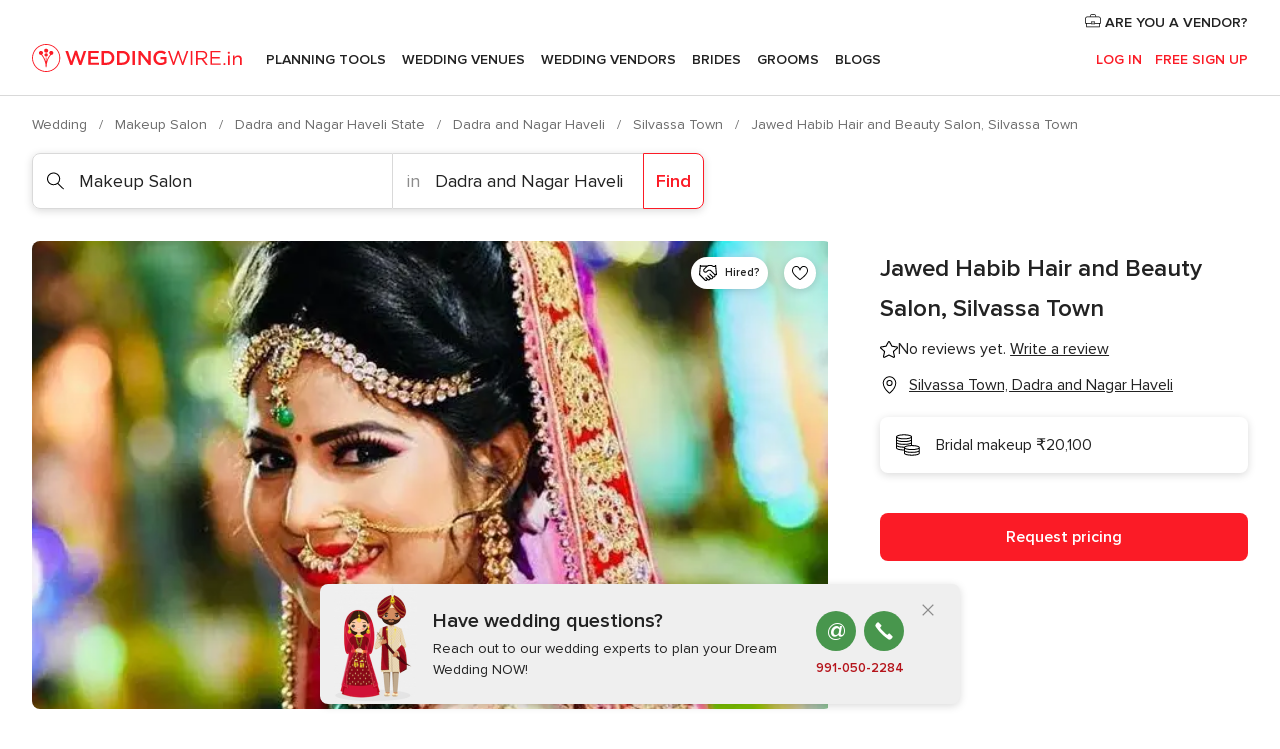

--- FILE ---
content_type: application/javascript
request_url: https://www.weddingwire.in/OVB0G/R-5-q/55wER-/9HVz/OucaGJmcXGNmJ6Gu/dSdYAlNnRw/dgdsIT/hCFgIC
body_size: 170565
content:
(function(){if(typeof Array.prototype.entries!=='function'){Object.defineProperty(Array.prototype,'entries',{value:function(){var index=0;const array=this;return {next:function(){if(index<array.length){return {value:[index,array[index++]],done:false};}else{return {done:true};}},[Symbol.iterator]:function(){return this;}};},writable:true,configurable:true});}}());(function(){s3();k1B();VVB();var xH=function(d1,pG){return d1===pG;};var AH=function(){return Cb.apply(this,[Pm,arguments]);};var X4=function(){return G1.apply(this,[fx,arguments]);};var Rs=function(){cb=["{5U+",">6T[B\nvO\b!tHLU\vP<H","\nG>CC_#DJ","~NH\rs!MHY%\x00O\vM6T","I","\x40DY","!pLG","C^_\x40","N\"M\t7CC","\x07W\b!RN\x40\rI\b=RyN","=G[{L","\x07E\n=CYD\v\nU\v","\x00E2cCJD\n","UGX9","D","\b","[\x07\bD\fQ","K^]H\fH\'_NC\x07F\v","6V","#S^C",":o#+w&br}#!e!8{:djg","\fS\b[","P/!G[N5F\x00\vH","P*jBH",":o#+w&bry#!e+8a\x3f\fqhi!#","R\vJ\f>C","$=PLG\vb\vV\f0RHY#S","H\f~K<#ILX\b\t\x40Y\\T\v0|aF\tM1:V>O^N","J\n","=VX_","R:I\b<SY\'\fU\x07A","\tN/E;","E#IDE\nST\tK\f!UH","\n\x40","Tj_","(W\x07\rE<T","EQC{\x00Q\vP","EBE\x00S:E QBY","$C[","2\fQHIHV2 E_B~\b","w\x00fja","ND\b\tH\tV\f1JH",".S\v]","\tm\x07A","EL_\x07m\t"," R_B\b\b","BE\r\nX","0VHE\\","[","6","YTL3I:)yH\r","\r\nX\nS","]\b2T","29","K\n:HdO","90MP:2RDY6NP","C<H","\x07\b\x00OT","\vT\x3fONJN\x00EN\f%G^HQ","RBxH\x00\rp\f4",";J^","X\x00Q","\n[BU","/T6vLR#S","vw\b2","^B_","~F%","O\b%","~1\f\\\t!O[N0D\vH2RH","<UYE\x07D","\x00\vH","<RL_\x00O<\vP\b","U","AHI","\tLW\b&V","#IDE\nS:T\b","\t<hB_2\x40\r","1LHHOf\vA2RBY;"," +","\b=B","YN","]\b2TbM$S","\tP","\nSV","XK","<L[&h!","INB\v\x07K:IC",":RHF","W0BBH","\f","\vU\rA","R\vV\x07TLH\rO\t","C\b\'cU_R\x07J","\fK>y^^H","mWz_e&M+v6u\"Y","L\\\'.`&`Mlj$\b`-;e/NJj%>`/-e,glm(`,_e,\tL|SC]\tn,JXr>5Q4Xb]1fb\'>J/)|;)|ua$58\x40$4dnz\')B](W\f\vudj c/+a\'gZ]Me/0g|j$,p/,G^ULs5&`(f,cgj\'=P\fXH:goH\'>`,Se=gglj\'.`/,g<eHc6\v`)e,eZLR>k/+b&`wlr\'\x07F/u,uJ\x40\',i<q^_L|SH/(G,go\'\x3f/+a,gne%>`-9p7gjX\'.`(\'CYllj,rWZeMlj\b=U];fBgl}$7J/+J\x3f\'|j\x3f.`+ek\\z$Z`/ M>$Mli\vM\f\x07\x40]2oJi>`->^#mZj\'.`()C^8gl\x40^f/(,lDx`-\x07j\n~go]s;|>gk\\$.`+3m58glE4k\",lI_`W\"O,MQUk+e,L\'\np/)\x40*`j6[`//e,bih7.b8V\ta^j\'.L\n\r<gla65o^+g<eN\x40\v`/e,8JF7.k/+nj\t>J/+I7)|j,.`(A<ewE6\v`)e,KkLP*k/+n+\thj\t>J/+J#|h,p/)qdBl`#%`/ c jlD7`/\x40`wnC%>`-\x3fO7gfn,.`$k\tcgHz\',D&$G,glN7.b<=p\tgFj.]d3<f|zq\bf0E\x00\'UOB&,])`O\b\vs\v\"H.6Lg\'.k9]C|j%<v\x3f3e%8goG(_BQ7bQoj\'*x\'(4nFj\'w)u,ES69#e+$dlj Z`/0\fFIU\fk/+v1qkY.d$+e\t)Bjm\vg<M,lc\r.c$>JXqWc/+bXggZ0F/u,syv[|,gly\fi&e,\x3flb7-/+n>\x07NJj>`-<H0g|j$\np/)v\x07Blc\r.`3^*dj\'%k!<S/gk\'.k6\t]e|j\'(`,_e,\\~\\\r.c6$SJB\'-B/;e/6wlh3S\n+bUC|j%\fK\x00e/4gnz\',C;]\x40,Mlj\b!m-;e*1a{^<\\se+fgla;J^e,gl+\x40+e,*GiN7.b;TXgg_2\x00F/-e/fgla p+f%N&`(e,nJ.`/^W\'ghS>`-<#fgla>\fV+f\x00+JOF_\x40\'\rf\bgnI3[i\x07+lFjwlj\'.mA\vS,gZ\"\np/)q#lj,u\re*dj\'%X!;O,no]H\'+bglcVV/+eY li+D\x3f+ge:`/+e)\t\'.k>PUGZj\'.U_e,lxr)\x07b\x3f+g;aIj-*k/+n\thj\t>J/+O\\|h,p/)p1Bl`#%`/ N\"7lD7`/\x405`wnC%>`->r\v7gfn,.`$(jcgBz\r.`|^eEh7.b\rYp\tmha\'.k8j]I|\x40\'.L2<Nnz\',s*\b\x40,Mlj.`/\x40`wla\'.o\v|4\nge\x40\',f<}^Rw|S_b\x3f+j4`lAr>=M<=\\1q{^&F/2e(gu\x40\'.L[<oy\x3ff/\x3f},*wNc.`/\"`wo\'.s 3|\x3f<e|j%:d#e/4gHz\'*u9,\fMljT!W\r^C,\vghj\'7J/+OX|j\x3f.O+e\x00z\'6`<\ro*VWN7.d:=b]2gFj$k\bI\x3f%DtL\'7`++e.lc\r.c+[L\tAgj\'9L\f-0IJj>.d/+vfglaU9^+c,8lc\r.c+[L\tAgj\'=[\r2n]:goH\'>`,-e$\ngoL%(`,_e,hts4\x00b\x3f+`B\'-B/;e.nFj\'!\\\nalD\x3f.i+g%NNE(r9_5clj\b`/\"`wlr\'=[+e\'pDyS.`$%rcgL\\\'.c:,lc\v`/+r<~Fj\')u,|}V=vF:SIc(,D88L7cEI18h/;V\\glj$<7.lUglb\x00\f+eb~z$`/+b\b`Mlj\rZve,GnC>`-\bI<gl$9g<9w8p{n0\tuSa\x3f\nAoh:`/+e+0tJf!(u,wyI.f+e,Hz\',E_,lGd4S/+e+bk\'.k0eda\f8<q>olz^`/+e/2QtlU`/L5`wo\'.k$0f\nC|j!:<E:fHuj#.`6e,=lfl\'-/+~97ng[E\r+u,C|j%;\x3f3e%8goG(_BQ7bQoj\'*B&\"O,HcU>c[+e\')BoL\'\np/)r#Elz\'-D\x3f+g\x3f9kNN7.b<\x00t\tnFj\'x-e/fgla, w(e,lj,s Ze*|j\'%K<+O,KUGE^\vm\nr~X\'.`/-M$llj#D\x3f+g4cwNN7.b7Zp\tvY\'.`)<\\\ne|j%<v]e/4aHz\',r9[j&$glj\'\x07d\t\\a\'ggf!/ug\x40R\\p-g<e~lU\v`%/n,`x7,I-;e.2nGO\'$d$+e\'>qY\'\np/)}]lj,%C7\rf\bgn.;E/\"O,Hd>`-\tNglq5v[\x40*:ols\r.`P/gAoh7.j7XL0Mc]<(w,m\n~ln\'.i+e\x00bz$Z`/ i\tAll\'\x00x/\"O,noCo9sXc~ln\'.O+e\x00bxs\r.`[|\bgnI>YXO,ME_U>c[+e\'hC\x40\'.L_^n%8gl\x40_f/+}.;AlN7.h\r-b0{as\r+u,alf\r\np/)F5:^N\r.`8>\x40,Mlj\b\vy\v;e.`IQ>`-\b|\n0C|j%;i\x3f3e/4mjj$Z`/S4\vlWq3T\n,S/gdr$rYu,GeA.i+enz\'(C)<Q7`tBB\')/+n6nFj\'9s[+e\'D~y(`,_e,hts4\x00b\x3f+`4lWB\'-B/;e/Fj\'{Yu/fgla y+e\x00\tGjj\'6b\re\bgdH!)X\rXr\'1HH\'>`--e/fgly(6y<g<bt|,H/(G,goB\')/+n51tU\'.k6\b\x40]e\x40\'.JTlj\'(J\x3fe,Mlj\vy];fXgg{<\'J/(J\t#D\x40y\vV+f*Rt|&`\x3fe/`hr>%8\"k$tZr\'\'J/(H#cE\x40G5(e,lj,%{,\re\bgj~U=X=\vghj\'=Y[+e\'hY\'(`/ e,rc_V.D\x3f+g\x3fgj\'5R4=7aDb\'7J/+H ar~X\'.`/ k4Nnz\',u]:\x40,Mlj\b&-;e*1a{^<\\se+fgla2!I\t+A<eo\x3f%`/0N\f`Tz><h/,S/ghr\'-F%-e/fglC6y$~8\x3fSIm-`/#l\bgnU\x3fE/\"O,Hd>`->\"gu\x40\'.L2l%8glF7\x3f.\bgn~\rG/\x07W,gDF>`-<\\fgla9Y_e,KNV.)e,JYN7.f\nXH\ta%>`$\bI+aGzO\vfWw\vglj\'+O\b;`\n$Mlj\v\x07d];e\'gkG>`-0J=7g}z\".V+e,>cK\\\'.b9S\v,goG1\f`\v;e.\tH}\'\x40F/(e,g{,.`$%wTcg^j[R","\fG","B\f>OAR","CS6T","\tR\b=","\\\r\fP","MHRD","O\t\x40P;2JXN","7OC","","u\x40Q[",">>~ag*","S=BB\\","R_R#UA","vll#0g!)q>","_DE","SJ\x00E_B","\tW","T2","ID9\nO"," CYjS\x07\bQ6","C&tHE\nS\v","DE\b\nS9\x40;","BH]6Y\vv\f\'OB","BP\b=RzB\b\vN","R__","GY_\x07\fI+A\'","Pi\t","V\x40*3J\x00r$*Z8L<nuZtW\x3fO\\Qi%OZ!;CZ[","IK","[B\x40","\\^\t\x40","","K\x3fILOE","2V_j&O(M\n;R","O\f","\tLW\b>I[N","P\f\x3fl~cQ=^\b","\\\x07H\x00/\\!C^X\x00O<W\x3fR","^B\x40","!9i\'`","\\W","ZD","<IFB","&JA","\x00\v\r\nOV27GYJ[","~FBbJ))ee`*#m\"&h","~1A7TD]gG\n6D","\x40p>C^_\x07Q","BGW","l7BHE","AJ","L\fH","P","YM","\vD\r\x40\btdh\tQA\'","t9DJ&Kr^\bST\b7","\tV\b2RHyD9M\n=GADP","A<J[N QK ","9I%","\x3fSJB\b+\x40\v","J\t<Q~H\tD+V!","P6T","!GCO\tt;#`","o\x07D","\x00Ku"," MD[","MCCNUb=EYB\t","\bI2 \\","J:KH{\nXM\n;R","UG6U","~FS$6","QG\b Ul^\x00QP\x3f6U","tD;T\f=\x3fSJ","HM","rtN{2","TH[\nB\v"];};var Vp=function tE(pv,LH){var YL=tE;var t8=xM(new Number(BZ),TL);var gL=t8;t8.set(pv);for(pv;gL+pv!=hd;pv){switch(gL+pv){case WB:{var z4;return x4.pop(),z4=fP,z4;}break;case gm:{pv+=fB;var Mv=M2(q6[DP(typeof gC()[Gz(Nv)],Iv([],[][[]]))?gC()[Gz(W2)].call(null,Up,Vv):gC()[Gz(bE)](mM,tp)][fz()[lX(W2)].apply(null,[x2,b6,LF])][gC()[Gz(kF)].apply(null,[CP,Wz])][sC()[mH(dH)].call(null,AC,wP,Ww)](bP()[QP(kp)](G4,RM,fF,Xv(Xv({})))),null)?IA()[bM(r1)](nX,lL,V8):gC()[Gz(Tz)](n2,nb);var WA=M2(q6[gC()[Gz(W2)].call(null,Up,Vv)][DP(typeof fz()[lX(hp)],Iv('',[][[]]))?fz()[lX(W2)].apply(null,[KF,b6,LF]):fz()[lX(TF)].call(null,Tz,jb,TM)][gC()[Gz(kF)](CP,Wz)][sC()[mH(dH)](AC,tP,Ww)](E2()[sv(YA)](IP,sG,xA,fH)),null)?IA()[bM(r1)](Xv([]),lL,V8):xH(typeof gC()[Gz(gA)],Iv([],[][[]]))?gC()[Gz(bE)](mP,Q2):gC()[Gz(Tz)](n2,nb);var M1=[LG,cG,m8,Zv,NH,Mv,WA];var HE=M1[bP()[QP(Q8)].apply(null,[gv,zG,Np,hA])](jF()[Ub(lv)](tL,Xv(Xv(Tz)),zG,IX,Tz));var tH;}break;case Sw:{var O1=LH[T6];pv+=bZ;x4.push(n8);var Pp=O1[bP()[QP(xX)].apply(null,[S,CP,Tv,DA])]||{};Pp[bP()[QP(XA)](gw,WG,FC,Xv([]))]=xH(typeof gG()[ks(Q8)],'undefined')?gG()[ks(r1)](E1,Xv(Xv([])),WM,pE,QC,Xv(Tz)):gG()[ks(dC)].call(null,A2,G8,jA,qt,cX,Xv(Xv({}))),delete Pp[fz()[lX(30)].apply(null,[65,1690,70])],O1[bP()[QP(xX)](S,DA,Tv,HH)]=Pp;x4.pop();}break;case ct:{pv+=NJ;return x4.pop(),tH=HE,tH;}break;case H3:{pv+=hN;if(DP(CL,undefined)&&DP(CL,null)&&Hz(CL[sC()[mH(RM)](fA,B1,GC)],RM)){try{var Pb=x4.length;var tG=Xv({});var bG=q6[gC()[Gz(gM)].call(null,bv,UP)](CL)[gG()[ks(W2)].apply(null,[rA,mz,WM,Lz,TF,SH])](fz()[lX(Op)](gM,U,hF));if(Hz(bG[sC()[mH(RM)](fA,xG,GC)],TF)){fP=q6[IA()[bM(db)].apply(null,[gM,k8,hA])](bG[j2[fM]],db);}}catch(xv){x4.splice(mC(Pb,Tz),Infinity,BF);}}}break;case F:{var hE=LH[T6];x4.push(s8);var TC=MM(Tx,[DP(typeof gC()[Gz(qA)],'undefined')?gC()[Gz(xX)](WG,rM):gC()[Gz(bE)].call(null,QX,js),hE[RM]]);pv+=fN;Y1(Tz,hE)&&(TC[gC()[Gz(fM)].call(null,fH,d6)]=hE[Tz]),Y1(CP,hE)&&(TC[bP()[QP(Qv)].apply(null,[AN,V1,H2,Q8])]=hE[CP],TC[IA()[bM(V2)](kv,sM,Ag)]=hE[r1]),this[xH(typeof gC()[Gz(FC)],Iv([],[][[]]))?gC()[Gz(bE)](QS,Zr):gC()[Gz(fH)](Tv,tl)][gC()[Gz(r1)](V8,r6)](TC);x4.pop();}break;case FJ:{var CL=LH[T6];x4.push(BF);var fP;pv-=kV;}break;case t3:{var nn=LH[T6];pv+=Mm;x4.push(JR);var Dl=nn[bP()[QP(xX)](Fs,TF,Tv,Xv(RM))]||{};Dl[bP()[QP(XA)](Pw,Xk,FC,cc)]=gG()[ks(dC)](A2,Op,TF,J9,cX,YA),delete Dl[fz()[lX(30)].call(null,82,1704,70)],nn[DP(typeof bP()[QP(s5)],Iv('',[][[]]))?bP()[QP(xX)].apply(null,[Fs,fq,Tv,Xv(Tz)]):bP()[QP(b5)].call(null,Bj,rY,Ir,Xv([]))]=Dl;x4.pop();}break;case ht:{pv+=ZZ;q6[bP()[QP(W2)].call(null,dh,nX,db,q4)][jF()[Ub(RM)](DQ,Pj,r1,P5,mz)](kR,Xg,MM(Tx,[IA()[bM(lv)](Xv(Xv(Tz)),lk,Bk),cS,DP(typeof sC()[mH(Xk)],Iv([],[][[]]))?sC()[mH(db)](fq,En,cK):sC()[mH(dC)].call(null,Jh,Np,Qg),Xv(RM),gC()[Gz(Xk)](Qv,ck),Xv(RM),IA()[bM(V8)](cX,sr,VS),Xv(j2[Tz])]));var Fn;return x4.pop(),Fn=kR[Xg],Fn;}break;case lB:{x4.push(vY);var wg;return wg=[q6[xH(typeof bP()[QP(j0)],Iv([],[][[]]))?bP()[QP(b5)](Rr,hA,fr,Xv(Xv(Tz))):bP()[QP(wY)].call(null,rh,Ol,xg,Rj)][sC()[mH(nU)](r1,Xv(Xv({})),bO)]?q6[bP()[QP(wY)](rh,Rj,xg,vk)][sC()[mH(nU)](r1,Xv(Xv({})),bO)]:sC()[mH(Yj)].apply(null,[dC,UU,HU]),q6[xH(typeof bP()[QP(Zn)],Iv('',[][[]]))?bP()[QP(b5)](KQ,Ag,zn,lv):bP()[QP(wY)](rh,IO,xg,Np)][fz()[lX(Tv)](bI,pS,Fj)]?q6[bP()[QP(wY)](rh,jA,xg,Pj)][fz()[lX(Tv)](Xv(Xv(RM)),pS,Fj)]:sC()[mH(Yj)](dC,qr,HU),q6[bP()[QP(wY)].apply(null,[rh,N0,xg,rY])][bP()[QP(Xc)].call(null,ZY,UU,K5,SH)]?q6[bP()[QP(wY)](rh,bI,xg,Gl)][DP(typeof bP()[QP(db)],Iv([],[][[]]))?bP()[QP(Xc)](ZY,Xv(Xv({})),K5,V1):bP()[QP(b5)].apply(null,[YQ,C5,Kl,nX])]:xH(typeof sC()[mH(wc)],'undefined')?sC()[mH(dC)](tr,s5,V2):sC()[mH(Yj)].apply(null,[dC,HH,HU]),M2(typeof q6[bP()[QP(wY)](rh,HR,xg,Fj)][bP()[QP(Op)](Pc,WM,vh,C5)],bP()[QP(db)](jc,OO,NI,lv))?q6[bP()[QP(wY)](rh,cX,xg,Gc)][bP()[QP(Op)](Pc,Op,vh,Xv(RM))][sC()[mH(RM)](fA,DA,Wn)]:Vg(Tz)],x4.pop(),wg;}break;case Jx:{x4.push(c0);var LG=q6[gC()[Gz(W2)].apply(null,[Up,Vv])][bP()[QP(FU)].apply(null,[fS,vh,nU,NS])]||q6[fz()[lX(W2)](hY,b6,LF)][bP()[QP(FU)](fS,r1,nU,tP)]?IA()[bM(r1)](nX,lL,V8):gC()[Gz(Tz)](n2,nb);pv-=p6;var cG=M2(q6[gC()[Gz(W2)].apply(null,[Up,Vv])][fz()[lX(W2)](qr,b6,LF)][DP(typeof gC()[Gz(zr)],'undefined')?gC()[Gz(kF)](CP,Wz):gC()[Gz(bE)](tn,Ok)][sC()[mH(dH)].call(null,AC,HH,Ww)](jF()[Ub(BR)](Ej,HR,xG,RM,W2)),null)?IA()[bM(r1)](Pj,lL,V8):gC()[Gz(Tz)](n2,nb);var m8=M2(typeof q6[bP()[QP(wY)](xS,hA,xg,jA)][jF()[Ub(BR)](Ej,OO,Nv,RM,W2)],DP(typeof bP()[QP(En)],Iv([],[][[]]))?bP()[QP(db)].call(null,n8,Op,NI,YA):bP()[QP(b5)].call(null,RO,Xv([]),EY,Q8))&&q6[bP()[QP(wY)](xS,hF,xg,q4)][jF()[Ub(BR)].apply(null,[Ej,Gc,SU,RM,W2])]?IA()[bM(r1)].apply(null,[C5,lL,V8]):gC()[Gz(Tz)].apply(null,[n2,nb]);var Zv=M2(typeof q6[gC()[Gz(W2)].call(null,Up,Vv)][jF()[Ub(BR)](Ej,hA,xX,RM,W2)],bP()[QP(db)](n8,En,NI,N0))?IA()[bM(r1)](Xv(Xv(Tz)),lL,V8):gC()[Gz(Tz)].call(null,n2,nb);var NH=DP(typeof q6[xH(typeof gC()[Gz(UU)],Iv([],[][[]]))?gC()[Gz(bE)](Z5,Sc):gC()[Gz(W2)].apply(null,[Up,Vv])][bP()[QP(jg)](Cd,jA,rO,Ol)],bP()[QP(db)].apply(null,[n8,V2,NI,q4]))||DP(typeof q6[fz()[lX(W2)](Xk,b6,LF)][xH(typeof bP()[QP(Yj)],Iv([],[][[]]))?bP()[QP(b5)](br,wc,Z0,G8):bP()[QP(jg)].call(null,Cd,HR,rO,vk)],DP(typeof bP()[QP(vk)],Iv('',[][[]]))?bP()[QP(db)](n8,OO,NI,RM):bP()[QP(b5)](ph,Xv(RM),dr,SH))?IA()[bM(r1)].apply(null,[gA,lL,V8]):DP(typeof gC()[Gz(hF)],Iv([],[][[]]))?gC()[Gz(Tz)](n2,nb):gC()[Gz(bE)].apply(null,[Cj,gl]);}break;case Nx:{return String(...LH);}break;case Ow:{var bc=LH[T6];x4.push(qh);pv+=cw;var Hc=MM(Tx,[gC()[Gz(xX)].call(null,WG,Zc),bc[RM]]);Y1(Tz,bc)&&(Hc[gC()[Gz(fM)](fH,p9)]=bc[Tz]),Y1(CP,bc)&&(Hc[DP(typeof bP()[QP(Bk)],Iv('',[][[]]))?bP()[QP(Qv)].call(null,R9,Uk,H2,Dn):bP()[QP(b5)](wR,W2,lg,Tz)]=bc[CP],Hc[IA()[bM(V2)](UU,lR,Ag)]=bc[r1]),this[xH(typeof gC()[Gz(C5)],Iv([],[][[]]))?gC()[Gz(bE)](rQ,pk):gC()[Gz(fH)](Tv,ph)][gC()[Gz(r1)](V8,KZ)](Hc);x4.pop();}break;case m3:{var kR=LH[T6];var Xg=LH[Mx];pv+=Nt;var cS=LH[mD];x4.push(v5);}break;case OV:{return parseInt(...LH);}break;}}};var BO=function(){return q6["window"]["navigator"]["userAgent"]["replace"](/\\|"/g,'');};var dY=function(){return G1.apply(this,[Ym,arguments]);};var Ec=function(Ur,OY){return Ur&OY;};var Uj=function S0(JO,SI){'use strict';var FQ=S0;switch(JO){case j9:{var SY=SI[T6];x4.push(gn);var Yn=q6[bP()[QP(W2)](Ps,Xv([]),db,Xv([]))](SY);var kS=[];for(var Gh in Yn)kS[gC()[Gz(r1)](V8,XJ)](Gh);kS[IA()[bM(xX)].call(null,Gc,RB,bE)]();var WY;return WY=function Zg(){x4.push(nO);for(;kS[sC()[mH(RM)].apply(null,[fA,OO,R0])];){var Kc=kS[fz()[lX(V2)](xA,EN,TF)]();if(Y1(Kc,Yn)){var wO;return Zg[IA()[bM(lv)](Xv(Xv([])),bk,Bk)]=Kc,Zg[xH(typeof bP()[QP(OU)],'undefined')?bP()[QP(b5)].call(null,HH,Xv([]),c0,WM):bP()[QP(Ol)].call(null,Pt,hF,mR,Xv({}))]=Xv(j2[Xk]),x4.pop(),wO=Zg,wO;}}Zg[bP()[QP(Ol)](Pt,Op,mR,rY)]=Xv(RM);var YU;return x4.pop(),YU=Zg,YU;},x4.pop(),WY;}break;case QW:{x4.push(Zc);this[bP()[QP(Ol)](gw,Xv(Xv({})),mR,Rc)]=Xv(RM);var zR=this[gC()[Gz(fH)].call(null,Tv,bl)][RM][bP()[QP(xX)](Ml,HR,Tv,Dn)];if(xH(sC()[mH(UU)](Xc,v5,QS),zR[bP()[QP(XA)].apply(null,[Fw,Uk,FC,vh])]))throw zR[fz()[lX(En)].call(null,Xv(Xv(Tz)),A3,fq)];var UQ;return UQ=this[gC()[Gz(C5)](Mr,qk)],x4.pop(),UQ;}break;case Sw:{var XU=SI[T6];var Ul=SI[Mx];var K0;var mS;x4.push(dH);var H5;var CI;var dI=fz()[lX(kv)](Qv,Dk,Aj);var Cq=XU[gG()[ks(W2)].apply(null,[rA,Ol,nX,pI,TF,Op])](dI);for(CI=RM;qR(CI,Cq[sC()[mH(RM)].call(null,fA,vh,Tn)]);CI++){K0=OR(Ec(xY(Ul,xA),j2[b5]),Cq[sC()[mH(RM)](fA,Xv(Xv(RM)),Tn)]);Ul*=j2[TF];Ul&=j2[xA];Ul+=j2[cX];Ul&=j2[bE];mS=OR(Ec(xY(Ul,xA),j2[b5]),Cq[sC()[mH(RM)].call(null,fA,Np,Tn)]);Ul*=j2[TF];Ul&=j2[xA];Ul+=j2[cX];Ul&=j2[bE];H5=Cq[K0];Cq[K0]=Cq[mS];Cq[mS]=H5;}var kl;return kl=Cq[bP()[QP(Q8)].apply(null,[HY,wc,Np,rY])](dI),x4.pop(),kl;}break;case gx:{var AY=SI[T6];x4.push(AI);if(DP(typeof AY,gC()[Gz(kv)](Zn,HD))){var fY;return fY=IA()[bM(W2)].apply(null,[mz,zI,Xk]),x4.pop(),fY;}var JI;return JI=AY[gC()[Gz(MU)](nU,mp)](new (q6[IA()[bM(fM)].call(null,Xv(RM),jG,X5)])(IA()[bM(fH)].call(null,KF,r4,wc),Fc()[RU(mQ)](hU,Xv(Xv(Tz)),Tz,fA,DU,UU)),fz()[lX(xX)](WM,mh,SH))[gC()[Gz(MU)](nU,mp)](new (q6[DP(typeof IA()[bM(C5)],'undefined')?IA()[bM(fM)](BR,jG,X5):IA()[bM(CP)](SU,cj,pO)])(gC()[Gz(Nv)].call(null,Ag,Dr),Fc()[RU(mQ)](ng,q4,Tz,fA,DU,Xk)),fz()[lX(fM)].apply(null,[kv,tC,hY]))[gC()[Gz(MU)](nU,mp)](new (q6[DP(typeof IA()[bM(V1)],Iv('',[][[]]))?IA()[bM(fM)](Xv(Xv({})),jG,X5):IA()[bM(CP)].call(null,Xv([]),Lq,Qr)])(fz()[lX(fH)](dH,k8,Z5),DP(typeof Fc()[RU(mz)],Iv(IA()[bM(W2)].apply(null,[WM,zI,Xk]),[][[]]))?Fc()[RU(mQ)].call(null,Gc,Xv(RM),Tz,fA,DU,bE):Fc()[RU(xA)].apply(null,[mQ,SU,Rg,ph,mg,fH])),Fc()[RU(mz)].call(null,Xk,xG,CP,hg,qU,wc))[gC()[Gz(MU)](nU,mp)](new (q6[IA()[bM(fM)].call(null,dH,jG,X5)])(fz()[lX(Zn)].apply(null,[vk,fE,hU]),xH(typeof Fc()[RU(RM)],Iv([],[][[]]))?Fc()[RU(xA)].apply(null,[fH,hA,Or,Rh,R0,IO]):Fc()[RU(mQ)](W2,cX,Tz,fA,DU,MU)),sC()[mH(fH)](WM,gA,Ll))[gC()[Gz(MU)](nU,mp)](new (q6[xH(typeof IA()[bM(r1)],Iv([],[][[]]))?IA()[bM(CP)](N0,SR,kj):IA()[bM(fM)].apply(null,[nX,jG,X5])])(fz()[lX(V1)](fH,Pv,xG),Fc()[RU(mQ)](s5,Kr,Tz,fA,DU,b5)),gC()[Gz(Hh)].apply(null,[BR,sF]))[gC()[Gz(MU)].call(null,nU,mp)](new (q6[IA()[bM(fM)](Kr,jG,X5)])(xH(typeof jF()[Ub(mz)],'undefined')?jF()[Ub(TF)].apply(null,[Hk,Xv(Xv([])),IO,WS,TO]):jF()[Ub(W2)].apply(null,[mO,RM,BR,AC,b5]),Fc()[RU(mQ)](mz,Zn,Tz,fA,DU,nX)),gC()[Gz(HR)](C5,Nl))[gC()[Gz(MU)](nU,mp)](new (q6[IA()[bM(fM)](wc,jG,X5)])(fz()[lX(rY)](v5,lh,SU),Fc()[RU(mQ)](RM,th,Tz,fA,DU,TF)),bP()[QP(MU)].apply(null,[lH,HR,Xk,Xv(Tz)]))[gC()[Gz(MU)](nU,mp)](new (q6[IA()[bM(fM)](fM,jG,X5)])(bP()[QP(Nv)](lP,Xv({}),cl,Op),Fc()[RU(mQ)](X5,Qv,Tz,fA,DU,Xv([]))),sC()[mH(Zn)](bE,mz,kX))[sC()[mH(V2)](vh,Hh,xP)](RM,j2[hU]),x4.pop(),JI;}break;case Rd:{var xl=SI[T6];var z5=SI[Mx];x4.push(Rk);var Uc;return Uc=Iv(q6[IA()[bM(th)].apply(null,[Zn,Tn,Ol])][IA()[bM(Zn)].call(null,Xv(Xv([])),gU,qI)](EO(q6[DP(typeof IA()[bM(XA)],Iv('',[][[]]))?IA()[bM(th)](nX,Tn,Ol):IA()[bM(CP)](Dn,Bc,An)][bP()[QP(Hh)](HU,r1,r1,cr)](),Iv(mC(z5,xl),j2[Xk]))),xl),x4.pop(),Uc;}break;case mD:{var HO=SI[T6];x4.push(bv);var t5=new (q6[xH(typeof bP()[QP(Fj)],'undefined')?bP()[QP(b5)].apply(null,[qr,Xv(Xv(RM)),Br,CP]):bP()[QP(bI)].call(null,ll,kv,RM,Nv)])();var Bl=t5[IA()[bM(rY)](DA,rU,wY)](HO);var w0=IA()[bM(W2)](wP,hr,Xk);Bl[gC()[Gz(Qv)](Kr,L0)](function(x5){x4.push(BI);w0+=q6[bP()[QP(cX)](gh,fq,RQ,hY)][Fc()[RU(Tz)](Kr,Ol,lv,Ph,lg,Xv({}))](x5);x4.pop();});var hR;return hR=q6[bP()[QP(mz)].apply(null,[gI,MU,DS,vS])](w0),x4.pop(),hR;}break;case UJ:{var TY;x4.push(kQ);return TY=new (q6[gC()[Gz(DA)](hr,Av)])()[gG()[ks(kv)](bg,Xv(Xv([])),gA,tj,kv,cl)](),x4.pop(),TY;}break;case L:{x4.push(fU);var VQ=[fz()[lX(Hh)].call(null,V8,Ep,ER),gC()[Gz(vS)].call(null,TI,gX),bP()[QP(v5)].call(null,JM,Ag,fq,Xv(Xv(Tz))),fz()[lX(HR)](mz,hj,rO),fz()[lX(Bk)].apply(null,[Q8,gb,rA]),sC()[mH(C5)].apply(null,[RQ,hU,WH]),DP(typeof E2()[sv(db)],'undefined')?E2()[sv(lv)](Dj,Kq,jA,vS):E2()[sv(db)](dH,wk,bq,hA),DP(typeof fz()[lX(vS)],'undefined')?fz()[lX(s5)](VS,W4,nh):fz()[lX(TF)].apply(null,[Xv({}),Rh,Cj]),sC()[mH(hA)].apply(null,[xX,cl,gP]),IA()[bM(C5)].call(null,hA,zX,Gc),jF()[Ub(mQ)](Yq,XA,X5,xX,gA),DP(typeof sC()[mH(YA)],Iv('',[][[]]))?sC()[mH(MU)](Ak,Ag,sL):sC()[mH(dC)](Nv,YA,qg),xH(typeof sC()[mH(RM)],'undefined')?sC()[mH(dC)].call(null,D0,WM,hk):sC()[mH(Nv)](B1,Qv,hX),bP()[QP(Rc)].apply(null,[J9,x2,bv,hF]),DP(typeof fz()[lX(wY)],'undefined')?fz()[lX(wY)].call(null,Xv(Xv(RM)),tq,Hh):fz()[lX(TF)].apply(null,[Xv(Tz),Rk,Oh]),xH(typeof fz()[lX(TF)],'undefined')?fz()[lX(TF)](hY,fO,sG):fz()[lX(bI)].apply(null,[WM,vj,RM]),DP(typeof bP()[QP(NS)],Iv('',[][[]]))?bP()[QP(vS)](lz,bE,Kr,NS):bP()[QP(b5)].apply(null,[lY,DA,Kj,vS]),DP(typeof fz()[lX(xX)],Iv([],[][[]]))?fz()[lX(DA)](Zn,EE,Zn):fz()[lX(TF)](x2,Jq,Z5),IA()[bM(hA)](Xv(Tz),RX,CP),IA()[bM(MU)](v5,ZE,vc),xH(typeof sC()[mH(C5)],Iv('',[][[]]))?sC()[mH(dC)].apply(null,[nb,mz,CO]):sC()[mH(Hh)].apply(null,[jA,Xk,fp]),sC()[mH(HR)](WG,Xv(Tz),IC),fz()[lX(v5)](KF,Nh,V8),bP()[QP(IO)](Q2,HH,kv,HH),jF()[Ub(mz)].apply(null,[gh,jA,Bk,Tv,gA]),xH(typeof fz()[lX(db)],Iv([],[][[]]))?fz()[lX(TF)](SH,hg,CR):fz()[lX(Rc)].apply(null,[YA,Qz,db]),DP(typeof bP()[QP(r1)],'undefined')?bP()[QP(Ag)].apply(null,[jR,tP,Tg,UU]):bP()[QP(b5)](jU,xA,AC,Dn)];if(gQ(typeof q6[DP(typeof bP()[QP(cr)],'undefined')?bP()[QP(wY)](KH,Xv(Xv({})),xg,C5):bP()[QP(b5)].apply(null,[Hj,Xv(Xv({})),QY,CP])][bP()[QP(Op)](nP,v5,vh,rY)],xH(typeof bP()[QP(b5)],Iv([],[][[]]))?bP()[QP(b5)](Kn,Xv(Xv(RM)),qq,W2):bP()[QP(db)](jH,nX,NI,V2))){var zO;return x4.pop(),zO=null,zO;}var Sr=VQ[sC()[mH(RM)].call(null,fA,Hh,MC)];var zl=IA()[bM(W2)].call(null,BR,W5,Xk);for(var Ik=RM;qR(Ik,Sr);Ik++){var Y0=VQ[Ik];if(DP(q6[bP()[QP(wY)].apply(null,[KH,jA,xg,SH])][bP()[QP(Op)](nP,cc,vh,v5)][Y0],undefined)){zl=(DP(typeof IA()[bM(wY)],Iv('',[][[]]))?IA()[bM(W2)](Xv({}),W5,Xk):IA()[bM(CP)].apply(null,[Op,Nh,JS]))[sC()[mH(V8)](DQ,Xv(Xv(Tz)),g8)](zl,jF()[Ub(lv)](sr,Rj,cX,IX,Tz))[xH(typeof sC()[mH(cr)],Iv([],[][[]]))?sC()[mH(dC)](WQ,Xv(Xv(RM)),xk):sC()[mH(V8)].apply(null,[DQ,V8,g8])](Ik);}}var pn;return x4.pop(),pn=zl,pn;}break;case ZB:{var sh;x4.push(qk);return sh=xH(typeof q6[gC()[Gz(W2)](Up,Dv)][DP(typeof sC()[mH(v5)],Iv([],[][[]]))?sC()[mH(Bk)].call(null,hr,gM,Xb):sC()[mH(dC)](DI,Xv(Xv(Tz)),Mk)],IA()[bM(BR)](s5,Ts,XA))||xH(typeof q6[gC()[Gz(W2)].apply(null,[Up,Dv])][xH(typeof Fc()[RU(lv)],'undefined')?Fc()[RU(xA)](Fj,jA,lv,HY,Pn,r1):Fc()[RU(kv)](Q8,cl,Xk,SU,RP,Bk)],xH(typeof IA()[bM(CP)],'undefined')?IA()[bM(CP)](xA,TR,lY):IA()[bM(BR)].apply(null,[Xv({}),Ts,XA]))||xH(typeof q6[gC()[Gz(W2)](Up,Dv)][IA()[bM(Nv)].apply(null,[ng,Xp,v5])],IA()[bM(BR)].apply(null,[lv,Ts,XA])),x4.pop(),sh;}break;case nW:{x4.push(dj);try{var zj=x4.length;var pR=Xv(Mx);var RR;return RR=Xv(Xv(q6[gC()[Gz(W2)](Up,AM)][sC()[mH(s5)].apply(null,[Bk,cl,RP])])),x4.pop(),RR;}catch(vO){x4.splice(mC(zj,Tz),Infinity,dj);var rr;return x4.pop(),rr=Xv(Mx),rr;}x4.pop();}break;case YV:{x4.push(Dk);try{var Gk=x4.length;var zg=Xv({});var qS;return qS=Xv(Xv(q6[gC()[Gz(W2)](Up,lO)][bP()[QP(hY)](R9,zG,nh,ng)])),x4.pop(),qS;}catch(Qj){x4.splice(mC(Gk,Tz),Infinity,Dk);var Xn;return x4.pop(),Xn=Xv({}),Xn;}x4.pop();}break;case mJ:{x4.push(Fk);var FY;return FY=Xv(Xv(q6[gC()[Gz(W2)](Up,d0)][sC()[mH(wY)](fH,q4,RI)])),x4.pop(),FY;}break;case T6:{x4.push(Gl);try{var gc=x4.length;var GU=Xv(Mx);var Nc=Iv(q6[sC()[mH(bI)].apply(null,[SH,V2,bv])](q6[gC()[Gz(W2)](Up,VO)][fz()[lX(vS)](Gl,bl,vh)]),fI(q6[xH(typeof sC()[mH(Gc)],Iv([],[][[]]))?sC()[mH(dC)].apply(null,[D5,Xv([]),YS]):sC()[mH(bI)](SH,Bk,bv)](q6[gC()[Gz(W2)].call(null,Up,VO)][Fc()[RU(BR)](Uk,b5,UU,P5,HQ,NS)]),Tz));Nc+=Iv(fI(q6[DP(typeof sC()[mH(rY)],Iv('',[][[]]))?sC()[mH(bI)].call(null,SH,Xv([]),bv):sC()[mH(dC)].apply(null,[kp,mz,xj])](q6[DP(typeof gC()[Gz(Zn)],Iv('',[][[]]))?gC()[Gz(W2)].call(null,Up,VO):gC()[Gz(bE)].apply(null,[PQ,XR])][gC()[Gz(IO)](cr,YO)]),CP),fI(q6[DP(typeof sC()[mH(C5)],Iv([],[][[]]))?sC()[mH(bI)](SH,Q8,bv):sC()[mH(dC)].call(null,Lr,hF,Qq)](q6[gC()[Gz(W2)](Up,VO)][IA()[bM(Hh)].call(null,DA,P0,Tv)]),r1));Nc+=Iv(fI(q6[DP(typeof sC()[mH(BR)],Iv([],[][[]]))?sC()[mH(bI)].apply(null,[SH,Xv(Tz),bv]):sC()[mH(dC)](ml,Xv(RM),Oj)](q6[gC()[Gz(W2)](Up,VO)][gC()[Gz(Ag)].apply(null,[vr,KY])]),q9[gG()[ks(b5)].apply(null,[dc,mz,jA,LF,r1,hF])]()),fI(q6[sC()[mH(bI)].apply(null,[SH,vk,bv])](q6[gC()[Gz(W2)](Up,VO)][DP(typeof IA()[bM(Op)],Iv('',[][[]]))?IA()[bM(HR)].apply(null,[Uk,Vh,dH]):IA()[bM(CP)].apply(null,[Xv(Xv([])),Ag,dS])]),TF));Nc+=Iv(fI(q6[DP(typeof sC()[mH(fH)],Iv([],[][[]]))?sC()[mH(bI)](SH,xG,bv):sC()[mH(dC)](RS,cX,XO)](q6[gC()[Gz(W2)](Up,VO)][sC()[mH(DA)].call(null,kq,HR,S4)]),cX),fI(q6[sC()[mH(bI)](SH,vS,bv)](q6[gC()[Gz(W2)](Up,VO)][sC()[mH(v5)].call(null,HR,Xv({}),J1)]),bE));Nc+=Iv(fI(q6[DP(typeof sC()[mH(cr)],'undefined')?sC()[mH(bI)].call(null,SH,cX,bv):sC()[mH(dC)].call(null,bR,b5,hh)](q6[gC()[Gz(W2)].apply(null,[Up,VO])][DP(typeof fz()[lX(wP)],Iv([],[][[]]))?fz()[lX(IO)].call(null,dH,QS,j4):fz()[lX(TF)](mQ,QU,dk)]),j2[th]),fI(q6[sC()[mH(bI)](SH,Ol,bv)](q6[DP(typeof gC()[Gz(th)],Iv([],[][[]]))?gC()[Gz(W2)](Up,VO):gC()[Gz(bE)].call(null,AR,sY)][gC()[Gz(Op)](tP,GQ)]),W2));Nc+=Iv(fI(q6[sC()[mH(bI)].call(null,SH,mz,bv)](q6[gC()[Gz(W2)](Up,VO)][IA()[bM(Bk)](VS,cn,x2)]),db),fI(q6[sC()[mH(bI)].apply(null,[SH,B1,bv])](q6[gC()[Gz(W2)](Up,VO)][IA()[bM(s5)].apply(null,[Tz,XC,gM])]),th));Nc+=Iv(fI(q6[sC()[mH(bI)].apply(null,[SH,UU,bv])](q6[gC()[Gz(W2)].call(null,Up,VO)][gG()[ks(BR)](Up,Zn,WM,dS,BR,UU)]),lv),fI(q6[sC()[mH(bI)](SH,SH,bv)](q6[gC()[Gz(W2)].apply(null,[Up,VO])][gC()[Gz(hY)](Bk,k8)]),q9[fz()[lX(Ag)](SH,Th,RS)]()));Nc+=Iv(fI(q6[sC()[mH(bI)](SH,jA,bv)](q6[gC()[Gz(W2)].apply(null,[Up,VO])][IA()[bM(wY)](NS,Nj,hU)]),mz),fI(q6[sC()[mH(bI)].call(null,SH,X5,bv)](q6[gC()[Gz(W2)].apply(null,[Up,VO])][bP()[QP(Pj)].apply(null,[sq,rY,XA,qr])]),j2[gA]));Nc+=Iv(fI(q6[sC()[mH(bI)](SH,xX,bv)](q6[gC()[Gz(W2)](Up,VO)][DP(typeof gC()[Gz(RM)],Iv([],[][[]]))?gC()[Gz(Pj)](gl,sg):gC()[Gz(bE)](WM,Yg)]),Q8),fI(q6[sC()[mH(bI)](SH,W2,bv)](q6[gC()[Gz(W2)].call(null,Up,VO)][gC()[Gz(tP)].apply(null,[Tg,t6])]),kv));Nc+=Iv(fI(q6[sC()[mH(bI)].apply(null,[SH,mz,bv])](q6[gC()[Gz(W2)](Up,VO)][sC()[mH(Rc)](FU,Xv(Xv({})),Yb)]),BR),fI(q6[sC()[mH(bI)](SH,Rc,bv)](q6[gC()[Gz(W2)](Up,VO)][sC()[mH(vS)](jg,q4,sU)]),V8));Nc+=Iv(fI(q6[sC()[mH(bI)].apply(null,[SH,Nv,bv])](q6[gC()[Gz(W2)](Up,VO)][gC()[Gz(cl)](wP,NO)]),Xk),fI(q6[sC()[mH(bI)].apply(null,[SH,rY,bv])](q6[gC()[Gz(W2)](Up,VO)][E2()[sv(mQ)](dS,Vj,WG,V8)]),hU));Nc+=Iv(fI(q6[sC()[mH(bI)](SH,mQ,bv)](q6[xH(typeof gC()[Gz(r1)],'undefined')?gC()[Gz(bE)](jl,wq):gC()[Gz(W2)](Up,VO)][IA()[bM(bI)](Gl,NO,n2)]),j2[WG]),fI(q6[sC()[mH(bI)].apply(null,[SH,wP,bv])](q6[gC()[Gz(W2)](Up,VO)][E2()[sv(mz)](dS,Zj,hU,fq)]),q9[jF()[Ub(dC)](LF,hA,hA,Rq,b5)]()));Nc+=Iv(fI(q6[sC()[mH(bI)].call(null,SH,WM,bv)](q6[gC()[Gz(W2)].apply(null,[Up,VO])][jF()[Ub(Q8)](KS,BR,cc,YO,W2)]),xG),fI(q6[sC()[mH(bI)](SH,fq,bv)](q6[gC()[Gz(W2)].apply(null,[Up,VO])][jF()[Ub(kv)].call(null,HQ,bE,hY,fA,lv)]),XA));Nc+=Iv(fI(q6[sC()[mH(bI)].apply(null,[SH,Xv(Xv(RM)),bv])](q6[gC()[Gz(W2)](Up,VO)][IA()[bM(DA)](zS,bk,BR)]),SU),fI(q6[sC()[mH(bI)].call(null,SH,HR,bv)](q6[gC()[Gz(W2)](Up,VO)][IA()[bM(v5)](Q8,Xh,j0)]),j2[xG]));Nc+=Iv(fI(q6[sC()[mH(bI)](SH,tP,bv)](q6[gC()[Gz(W2)].call(null,Up,VO)][bP()[QP(tP)].apply(null,[AE,b5,CP,TF])]),j2[XA]),fI(q6[sC()[mH(bI)](SH,RM,bv)](q6[xH(typeof gC()[Gz(Nv)],'undefined')?gC()[Gz(bE)](bQ,hI):gC()[Gz(W2)].apply(null,[Up,VO])][bP()[QP(cl)](xn,HH,qI,OU)]),NS));Nc+=Iv(fI(q6[sC()[mH(bI)](SH,SH,bv)](q6[gC()[Gz(W2)](Up,VO)][DP(typeof gC()[Gz(CP)],Iv([],[][[]]))?gC()[Gz(fq)](QO,Mj):gC()[Gz(bE)].call(null,Q0,gh)]),En),fI(q6[DP(typeof sC()[mH(V1)],Iv('',[][[]]))?sC()[mH(bI)].call(null,SH,V8,bv):sC()[mH(dC)].apply(null,[YO,Xk,Tv])](q6[gC()[Gz(W2)].apply(null,[Up,VO])][bP()[QP(fq)](YY,xA,Gl,wY)]),Kr));Nc+=Iv(Iv(fI(q6[xH(typeof sC()[mH(vS)],Iv('',[][[]]))?sC()[mH(dC)](Jc,cX,DQ):sC()[mH(bI)](SH,mz,bv)](q6[fz()[lX(W2)](Xv(Tz),gk,LF)][bP()[QP(Uk)](bn,Xv(Xv({})),Up,vS)]),UU),fI(q6[sC()[mH(bI)].apply(null,[SH,cr,bv])](q6[gC()[Gz(W2)].apply(null,[Up,VO])][IA()[bM(Rc)].apply(null,[SU,GY,kq])]),OO)),fI(q6[DP(typeof sC()[mH(W2)],Iv([],[][[]]))?sC()[mH(bI)](SH,hA,bv):sC()[mH(dC)].call(null,jn,RM,C5)](q6[gC()[Gz(W2)].call(null,Up,VO)][gC()[Gz(Uk)].call(null,nh,FU)]),q9[E2()[sv(dC)].apply(null,[LF,NI,b5,WM])]()));var Sg;return Sg=Nc[bP()[QP(V1)](Sq,Xv(Xv(Tz)),hA,Xv(Xv({})))](),x4.pop(),Sg;}catch(Fq){x4.splice(mC(gc,Tz),Infinity,Gl);var bh;return bh=gC()[Gz(Tz)].call(null,n2,T0),x4.pop(),bh;}x4.pop();}break;case wK:{var xO=SI[T6];x4.push(bj);try{var Eq=x4.length;var WR=Xv({});if(xH(xO[bP()[QP(wY)].call(null,QS,Xv(Xv(Tz)),xg,vk)][xH(typeof jF()[Ub(kv)],'undefined')?jF()[Ub(TF)](Fr,Xv(Tz),hY,Hl,XR):jF()[Ub(BR)](NR,Xv(Tz),bI,RM,W2)],undefined)){var g0;return g0=gG()[ks(V8)].call(null,HR,V8,X5,fh,CP,VS),x4.pop(),g0;}if(xH(xO[bP()[QP(wY)](QS,Ol,xg,WG)][jF()[Ub(BR)](NR,Xv(Xv(Tz)),TF,RM,W2)],Xv(Mx))){var zh;return zh=gC()[Gz(Tz)](n2,gS),x4.pop(),zh;}var c4;return c4=IA()[bM(r1)](Tz,Dc,V8),x4.pop(),c4;}catch(jO){x4.splice(mC(Eq,Tz),Infinity,bj);var xr;return xr=bP()[QP(gM)].apply(null,[Mn,cc,sG,DA]),x4.pop(),xr;}x4.pop();}break;case Td:{var mk=SI[T6];var nc=SI[Mx];x4.push(s5);if(M2(typeof q6[xH(typeof fz()[lX(V1)],'undefined')?fz()[lX(TF)].apply(null,[Xv(RM),Cr,TI]):fz()[lX(W2)](Xv(Tz),M5,LF)][gC()[Gz(nh)](kF,Ij)],bP()[QP(db)].apply(null,[sn,v5,NI,Xv(Xv([]))]))){q6[fz()[lX(W2)](hA,M5,LF)][gC()[Gz(nh)](kF,Ij)]=IA()[bM(W2)].call(null,Xv(Xv(Tz)),Op,Xk)[sC()[mH(V8)](DQ,Xv({}),rg)](mk,gC()[Gz(gA)](YA,lS))[xH(typeof sC()[mH(TF)],'undefined')?sC()[mH(dC)].call(null,wS,BR,nj):sC()[mH(V8)].call(null,DQ,Ol,rg)](nc,DP(typeof sC()[mH(Bk)],Iv('',[][[]]))?sC()[mH(IO)](bI,YA,tq):sC()[mH(dC)](Ok,Ol,Wj));}x4.pop();}break;case mV:{var Ek=SI[T6];var qn=SI[Mx];x4.push(M5);if(Xv(Nq(Ek,qn))){throw new (q6[DP(typeof sC()[mH(Pj)],'undefined')?sC()[mH(lv)](Xr,Xv(Tz),WP):sC()[mH(dC)].call(null,jq,fM,rj)])(DP(typeof bP()[QP(gM)],Iv('',[][[]]))?bP()[QP(nh)](WX,Xv({}),mQ,Xv(Xv({}))):bP()[QP(b5)].apply(null,[vn,Xv(Xv({})),hU,Xv(RM)]));}x4.pop();}break;case nw:{var pQ=SI[T6];var f5=SI[Mx];x4.push(US);var rI=f5[sC()[mH(mR)](RM,Xv([]),nP)];var LR=f5[xH(typeof jF()[Ub(db)],'undefined')?jF()[Ub(TF)].call(null,OS,cr,ng,cQ,Rj):jF()[Ub(gA)].call(null,xU,Xv([]),cX,B0,cX)];var vI=f5[DP(typeof IA()[bM(jA)],Iv('',[][[]]))?IA()[bM(fq)](Xv(Xv([])),X1,ER):IA()[bM(CP)](CP,MS,f0)];var w5=f5[gG()[ks(gA)].call(null,Xr,r1,Gl,Eh,Q8,Dn)];var LQ=f5[fz()[lX(mR)](V1,U1,hA)];var x0=f5[IA()[bM(Uk)].call(null,Rj,pg,WM)];var zU=f5[gC()[Gz(cc)].apply(null,[dR,GM])];var tI=f5[xH(typeof fz()[lX(TF)],Iv([],[][[]]))?fz()[lX(TF)](Xv({}),Jl,jr):fz()[lX(hF)](vS,wM,bE)];var dq;return dq=IA()[bM(W2)].call(null,hU,GC,Xk)[DP(typeof sC()[mH(RM)],Iv('',[][[]]))?sC()[mH(V8)](DQ,Ag,WL):sC()[mH(dC)](vr,cl,tn)](pQ)[sC()[mH(V8)].call(null,DQ,Xv(RM),WL)](rI,jF()[Ub(lv)].call(null,PU,Xv(Xv(Tz)),XA,IX,Tz))[sC()[mH(V8)](DQ,TF,WL)](LR,jF()[Ub(lv)].call(null,PU,th,fH,IX,Tz))[sC()[mH(V8)](DQ,vk,WL)](vI,jF()[Ub(lv)].apply(null,[PU,KF,Rc,IX,Tz]))[sC()[mH(V8)].call(null,DQ,xA,WL)](w5,xH(typeof jF()[Ub(BR)],Iv(IA()[bM(W2)](G8,GC,Xk),[][[]]))?jF()[Ub(TF)].call(null,gj,CP,th,TF,BY):jF()[Ub(lv)](PU,Xv(Xv({})),WG,IX,Tz))[DP(typeof sC()[mH(r1)],'undefined')?sC()[mH(V8)].call(null,DQ,gM,WL):sC()[mH(dC)](PY,HH,DI)](LQ,jF()[Ub(lv)](PU,Xv(RM),kv,IX,Tz))[xH(typeof sC()[mH(XA)],Iv('',[][[]]))?sC()[mH(dC)].call(null,WM,qr,IU):sC()[mH(V8)](DQ,Q8,WL)](x0,jF()[Ub(lv)](PU,Fj,rY,IX,Tz))[DP(typeof sC()[mH(mQ)],'undefined')?sC()[mH(V8)](DQ,fH,WL):sC()[mH(dC)](kU,fH,pr)](zU,jF()[Ub(lv)].call(null,PU,Uk,HH,IX,Tz))[sC()[mH(V8)](DQ,X5,WL)](tI,bP()[QP(BR)].apply(null,[mE,En,lv,vh])),x4.pop(),dq;}break;case vJ:{x4.push(Vq);var sI=Xv(Mx);try{var ql=x4.length;var U4=Xv([]);if(q6[xH(typeof gC()[Gz(cl)],Iv([],[][[]]))?gC()[Gz(bE)](JQ,MR):gC()[Gz(W2)](Up,FH)][bP()[QP(hY)](cE,Xv([]),nh,Xv([]))]){q6[gC()[Gz(W2)](Up,FH)][bP()[QP(hY)](cE,TF,nh,xA)][sC()[mH(VS)](Fl,bE,hL)](bP()[QP(N0)](R0,Xv(Tz),qr,Dn),fz()[lX(N0)](NS,zM,DA));q6[gC()[Gz(W2)](Up,FH)][bP()[QP(hY)](cE,Hh,nh,hA)][bP()[QP(q4)].call(null,Mb,Xv([]),W2,WG)](bP()[QP(N0)](R0,ng,qr,xG));sI=Xv(T6);}}catch(TS){x4.splice(mC(ql,Tz),Infinity,Vq);}var vR;return x4.pop(),vR=sI,vR;}break;case Wt:{x4.push(Ej);var zQ=bP()[QP(WM)].call(null,sS,B1,Oj,Xk);var MI=DP(typeof bP()[QP(th)],'undefined')?bP()[QP(ng)](SP,V2,zr,fM):bP()[QP(b5)].call(null,cR,Xk,Zc,vS);for(var X0=j2[Tz];qR(X0,j2[UU]);X0++)zQ+=MI[DP(typeof fz()[lX(s5)],Iv([],[][[]]))?fz()[lX(r1)].apply(null,[W2,FO,xA]):fz()[lX(TF)].apply(null,[zG,Dk,GR])](q6[IA()[bM(th)].call(null,KF,jk,Ol)][IA()[bM(Zn)](Rc,YS,qI)](EO(q6[IA()[bM(th)].apply(null,[Kr,jk,Ol])][bP()[QP(Hh)](Dc,Xv(Xv({})),r1,bI)](),MI[sC()[mH(RM)](fA,nX,wl)])));var WU;return x4.pop(),WU=zQ,WU;}break;case X:{var tS=SI[T6];x4.push(Uq);var Sh=xH(typeof gG()[ks(bE)],Iv(IA()[bM(W2)](Xv({}),Jj,Xk),[][[]]))?gG()[ks(r1)].call(null,bl,cl,Xk,kO,Nh,wY):gG()[ks(V8)](HR,BR,B1,LI,CP,dH);try{var B5=x4.length;var pq=Xv({});if(tS[xH(typeof bP()[QP(V1)],Iv('',[][[]]))?bP()[QP(b5)].apply(null,[fg,b5,rS,WM]):bP()[QP(wY)].call(null,EU,Xv(Xv([])),xg,xG)][sC()[mH(q4)](ng,SU,jI)]){var Sn=tS[bP()[QP(wY)](EU,Ol,xg,cl)][sC()[mH(q4)](ng,Xv(Xv(RM)),jI)][bP()[QP(V1)](DI,Rj,hA,lv)]();var F5;return x4.pop(),F5=Sn,F5;}else{var xq;return x4.pop(),xq=Sh,xq;}}catch(qQ){x4.splice(mC(B5,Tz),Infinity,Uq);var QR;return x4.pop(),QR=Sh,QR;}x4.pop();}break;case Am:{var gg=SI[T6];x4.push(sO);var ZR=gC()[Gz(q4)](dH,L4);var Cn=gC()[Gz(q4)](dH,L4);if(gg[DP(typeof fz()[lX(XA)],'undefined')?fz()[lX(W2)](Pj,LM,LF):fz()[lX(TF)].call(null,fq,dr,hI)]){var Tr=gg[fz()[lX(W2)].apply(null,[dC,LM,LF])][fz()[lX(WM)](bE,Ql,l0)](sC()[mH(wc)](hF,IO,FS));var Zq=Tr[bP()[QP(X5)](BU,Xv(Tz),C5,mQ)](DP(typeof gG()[ks(Q8)],'undefined')?gG()[ks(SU)](XQ,Xv(Tz),Ag,VO,TF,hF):gG()[ks(r1)].apply(null,[Zc,xX,hF,Ar,Tq,Ol]));if(Zq){var Sk=Zq[gC()[Gz(wc)].call(null,Gl,lP)](bP()[QP(G8)].call(null,TU,CP,HH,th));if(Sk){ZR=Zq[sC()[mH(x2)].apply(null,[dR,Gl,cP])](Sk[gC()[Gz(x2)](Xk,LE)]);Cn=Zq[sC()[mH(x2)].apply(null,[dR,Q8,cP])](Sk[gC()[Gz(N0)](xG,EY)]);}}}var MY;return MY=MM(Tx,[bP()[QP(SH)](N5,ng,jA,xG),ZR,fz()[lX(ng)].call(null,TF,lg,Gq),Cn]),x4.pop(),MY;}break;case L9:{var MO=SI[T6];var vQ;x4.push(Og);return vQ=Xv(Xv(MO[bP()[QP(wY)](Hr,qr,xg,Xv(Xv([])))]))&&Xv(Xv(MO[DP(typeof bP()[QP(wc)],Iv([],[][[]]))?bP()[QP(wY)].call(null,Hr,vh,xg,dC):bP()[QP(b5)](xI,Gl,qI,Xv(Xv(Tz)))][bP()[QP(Op)].apply(null,[KE,Pj,vh,Qv])]))&&MO[bP()[QP(wY)].call(null,Hr,wc,xg,RM)][bP()[QP(Op)](KE,En,vh,W2)][RM]&&xH(MO[bP()[QP(wY)](Hr,N0,xg,Xv(RM))][bP()[QP(Op)].call(null,KE,Ol,vh,q4)][RM][bP()[QP(V1)](Pm,MU,hA,Xv(RM))](),bP()[QP(Rj)](qz,fq,mr,Xv(Xv(RM))))?IA()[bM(r1)](Hh,NU,V8):xH(typeof gC()[Gz(v5)],Iv('',[][[]]))?gC()[Gz(bE)](hQ,sj):gC()[Gz(Tz)].call(null,n2,IY),x4.pop(),vQ;}break;case dN:{var Wq=SI[T6];x4.push(dQ);var IS=Wq[bP()[QP(wY)].apply(null,[SM,hY,xg,bI])][sC()[mH(N0)].call(null,rO,xG,V4)];if(IS){var YI=IS[bP()[QP(V1)](lG,xG,hA,W2)]();var Pk;return x4.pop(),Pk=YI,Pk;}else{var ZU;return ZU=gG()[ks(V8)].call(null,HR,xA,vS,vj,CP,Zn),x4.pop(),ZU;}x4.pop();}break;case wJ:{x4.push(gR);throw new (q6[sC()[mH(lv)].apply(null,[Xr,Xv({}),kz])])(fz()[lX(SH)](Qv,UO,BR));}break;case DW:{var Lh=SI[T6];x4.push(Q4);if(DP(typeof q6[sC()[mH(th)](CQ,OO,Iz)],xH(typeof bP()[QP(DA)],Iv('',[][[]]))?bP()[QP(b5)].call(null,dc,Xv(Xv(RM)),Ij,B1):bP()[QP(db)](AU,VS,NI,Xv(Xv(RM))))&&M2(Lh[q6[xH(typeof sC()[mH(xA)],'undefined')?sC()[mH(dC)].call(null,M0,hA,BI):sC()[mH(th)].apply(null,[CQ,mR,Iz])][DP(typeof bP()[QP(W2)],Iv('',[][[]]))?bP()[QP(En)](V5,b5,tP,V1):bP()[QP(b5)].call(null,jr,KF,qq,Xv(Xv([])))]],null)||M2(Lh[IA()[bM(Fj)].apply(null,[Op,Nl,CQ])],null)){var AQ;return AQ=q6[gC()[Gz(th)](xX,YC)][gG()[ks(XA)].apply(null,[vn,xA,Gc,qc,b5,V8])](Lh),x4.pop(),AQ;}x4.pop();}break;case Ld:{var Nr=SI[T6];var wn=SI[Mx];x4.push(fR);if(gQ(wn,null)||Hz(wn,Nr[sC()[mH(RM)](fA,s5,fp)]))wn=Nr[sC()[mH(RM)](fA,G8,fp)];for(var Qn=RM,GS=new (q6[gC()[Gz(th)](xX,XX)])(wn);qR(Qn,wn);Qn++)GS[Qn]=Nr[Qn];var V0;return x4.pop(),V0=GS,V0;}break;}};var MQ=function(Pr){return ~Pr;};var Bn=function(){return G1.apply(this,[UJ,arguments]);};var Vg=function(QQ){return -QQ;};var vl=function kg(xR,m5){'use strict';var p0=kg;switch(xR){case Ys:{var Tj={};var cq={};x4.push(UR);try{var Qh=x4.length;var NY=Xv([]);var tg=new (q6[Fc()[RU(cr)](VS,fH,dC,fF,Gg,wP)])(RM,RM)[bP()[QP(X5)].apply(null,[M4,UU,C5,C5])](gG()[ks(SU)].apply(null,[XQ,Xv({}),x2,hH,TF,gA]));var ZS=tg[gC()[Gz(wc)].call(null,Gl,zz)](bP()[QP(G8)](qY,YA,HH,Xv(Tz)));var G5=tg[DP(typeof sC()[mH(Aj)],'undefined')?sC()[mH(x2)](dR,tP,E8):sC()[mH(dC)].apply(null,[JR,wY,jQ])](ZS[gC()[Gz(x2)].apply(null,[Xk,NG])]);var k4=tg[sC()[mH(x2)].call(null,dR,x2,E8)](ZS[gC()[Gz(N0)](xG,WX)]);Tj=MM(Tx,[sC()[mH(ZQ)].call(null,V2,rY,vE),G5,Fc()[RU(jA)](YA,b5,xA,kv,Kb,hA),k4]);var Cg=new (q6[Fc()[RU(cr)].apply(null,[s5,Xv(Xv(Tz)),dC,fF,Gg,cr])])(RM,RM)[bP()[QP(X5)].apply(null,[M4,DA,C5,Xv({})])](sC()[mH(VU)](hU,Ol,jc));var q0=Cg[gC()[Gz(wc)](Gl,zz)](bP()[QP(G8)](qY,Fj,HH,Xv({})));var Lg=Cg[DP(typeof sC()[mH(db)],Iv([],[][[]]))?sC()[mH(x2)](dR,Zn,E8):sC()[mH(dC)](n8,Rj,HR)](q0[gC()[Gz(x2)](Xk,NG)]);var Pl=Cg[sC()[mH(x2)](dR,nh,E8)](q0[xH(typeof gC()[Gz(YA)],Iv([],[][[]]))?gC()[Gz(bE)](AO,bR):gC()[Gz(N0)](xG,WX)]);cq=MM(Tx,[gG()[ks(En)].call(null,l0,V1,G8,tF,bE,Pj),Lg,bP()[QP(zc)](bL,Gc,cr,vh),Pl]);}finally{x4.splice(mC(Qh,Tz),Infinity,UR);var Sl;return Sl=MM(Tx,[sC()[mH(zr)](TI,Bk,W1),Tj[sC()[mH(ZQ)](V2,UU,vE)]||null,gC()[Gz(qI)].apply(null,[nj,bL]),Tj[Fc()[RU(jA)](fq,Xv(Xv([])),xA,kv,Kb,hA)]||null,IA()[bM(Np)](B1,Ib,H2),cq[DP(typeof gG()[ks(b5)],Iv([],[][[]]))?gG()[ks(En)](l0,gA,b5,tF,bE,TF):gG()[ks(r1)](On,Xv(RM),Qv,I4,nk,Xv(Xv(Tz)))]||null,bP()[QP(rO)].call(null,S2,hU,hp,VS),cq[bP()[QP(zc)](bL,r1,cr,Xv(Xv([])))]||null]),x4.pop(),Sl;}x4.pop();}break;case Nx:{var k0=m5[T6];x4.push(Gr);if(xH([E2()[sv(V8)](Hn,lj,TF,W2),bP()[QP(vc)].apply(null,[DC,Bk,hr,HH]),IA()[bM(vh)](B1,P1,HH)][fz()[lX(Dn)](vh,nL,Q8)](k0[xH(typeof sC()[mH(Pj)],'undefined')?sC()[mH(dC)](mq,V2,Bg):sC()[mH(cl)](x2,KF,kC)][fz()[lX(cc)].apply(null,[vk,LO,KU])]),Vg(Tz))){x4.pop();return;}q6[bP()[QP(XR)](jG,OO,RO,Q8)](function(){var Jg=Xv({});x4.push(dl);try{var Rn=x4.length;var Ck=Xv(Mx);if(Xv(Jg)&&k0[sC()[mH(cl)].apply(null,[x2,rY,MH])]&&(k0[sC()[mH(cl)](x2,Xv(Xv(RM)),MH)][xH(typeof gC()[Gz(XR)],Iv([],[][[]]))?gC()[Gz(bE)](nq,jI):gC()[Gz(Rj)](SH,M8)](fz()[lX(CQ)](Xv(Xv(RM)),OX,zS))||k0[xH(typeof sC()[mH(NS)],'undefined')?sC()[mH(dC)](Mk,jA,V8):sC()[mH(cl)].call(null,x2,Xv(Xv(Tz)),MH)][gC()[Gz(Rj)](SH,M8)](IA()[bM(mr)].apply(null,[Xv({}),AG,Aj])))){Jg=Xv(Xv([]));}}catch(C0){x4.splice(mC(Rn,Tz),Infinity,dl);k0[sC()[mH(cl)](x2,Gl,MH)][DP(typeof IA()[bM(v5)],Iv([],[][[]]))?IA()[bM(qI)](Xv(Tz),OA,Oq):IA()[bM(CP)](xX,Kr,sR)](new (q6[IA()[bM(ck)](Hh,bF,rA)])(DP(typeof IA()[bM(En)],'undefined')?IA()[bM(FC)].call(null,Ol,RA,sY):IA()[bM(CP)](hU,dg,tQ),MM(Tx,[fz()[lX(xn)](Xv(Xv(RM)),Av,OU),Xv(Xv({})),xH(typeof sC()[mH(N0)],Iv('',[][[]]))?sC()[mH(dC)](Ch,W2,lQ):sC()[mH(XR)].call(null,Nv,X5,LP),Xv({}),DP(typeof Fc()[RU(jA)],'undefined')?Fc()[RU(En)](V2,BR,xA,Wk,SS,SH):Fc()[RU(xA)](Op,Xv([]),Cl,Wh,tn,Xv([])),Xv(Xv(Mx))])));}if(Xv(Jg)&&xH(k0[fz()[lX(ZQ)](DA,nP,V1)],xH(typeof gC()[Gz(mr)],Iv('',[][[]]))?gC()[Gz(bE)].apply(null,[V1,Rg]):gC()[Gz(Aj)].call(null,W2,qG))){Jg=Xv(Xv({}));}if(Jg){k0[xH(typeof sC()[mH(mz)],Iv('',[][[]]))?sC()[mH(dC)](Ok,Op,tL):sC()[mH(cl)](x2,Xv(Tz),MH)][IA()[bM(qI)](Xv(Tz),OA,Oq)](new (q6[DP(typeof IA()[bM(NS)],Iv('',[][[]]))?IA()[bM(ck)].apply(null,[DA,bF,rA]):IA()[bM(CP)].apply(null,[Xv({}),P0,mz])])(xH(typeof sC()[mH(dH)],'undefined')?sC()[mH(dC)].apply(null,[l4,Xv([]),Hq]):sC()[mH(zc)](cX,dH,DC),MM(Tx,[fz()[lX(xn)].call(null,lv,Av,OU),Xv(T6),xH(typeof sC()[mH(Q8)],Iv('',[][[]]))?sC()[mH(dC)](jQ,Xv(Xv(RM)),cX):sC()[mH(XR)](Nv,Xv([]),LP),Xv(Mx),Fc()[RU(En)](nh,dH,xA,Wk,SS,Xv(RM)),Xv(Xv([]))])));}x4.pop();},RM);x4.pop();}break;case WJ:{x4.push(HI);q6[fz()[lX(W2)](Nv,vA,LF)][xH(typeof gG()[ks(bE)],Iv(xH(typeof IA()[bM(th)],Iv([],[][[]]))?IA()[bM(CP)](Xv(RM),C5,Uq):IA()[bM(W2)](Xv([]),ph,Xk),[][[]]))?gG()[ks(r1)](YR,CP,hA,dn,rg,NS):gG()[ks(UU)](kv,hF,G8,Kn,Q8,cl)](gC()[Gz(OU)](NS,mp),function(k0){return kg.apply(this,[Nx,arguments]);});x4.pop();}break;case qK:{x4.push(tn);throw new (q6[DP(typeof sC()[mH(bE)],Iv('',[][[]]))?sC()[mH(lv)](Xr,En,HS):sC()[mH(dC)](JY,jA,VI)])(sC()[mH(Up)](nh,Fj,Mc));}break;case wm:{var vq=m5[T6];var nl=m5[Mx];x4.push(rc);if(gQ(nl,null)||Hz(nl,vq[sC()[mH(RM)](fA,V1,pp)]))nl=vq[xH(typeof sC()[mH(V8)],Iv([],[][[]]))?sC()[mH(dC)](DQ,Xv([]),gU):sC()[mH(RM)](fA,UU,pp)];for(var Y4=RM,jh=new (q6[gC()[Gz(th)].call(null,xX,W8)])(nl);qR(Y4,nl);Y4++)jh[Y4]=vq[Y4];var v0;return x4.pop(),v0=jh,v0;}break;case Yx:{var KO=m5[T6];var CY=m5[Mx];x4.push(KS);var zY=gQ(null,KO)?null:M2(bP()[QP(db)](Mn,Xv([]),NI,DA),typeof q6[sC()[mH(th)].call(null,CQ,HH,OE)])&&KO[q6[sC()[mH(th)].call(null,CQ,MU,OE)][bP()[QP(En)](Qc,Xv(RM),tP,W2)]]||KO[DP(typeof IA()[bM(gA)],'undefined')?IA()[bM(Fj)].apply(null,[Xv(RM),UO,CQ]):IA()[bM(CP)](cX,LY,RY)];if(M2(null,zY)){var kY,Oc,mY,Mg,xc=[],LU=Xv(RM),hn=Xv(j2[Xk]);try{var nR=x4.length;var kI=Xv(Mx);if(mY=(zY=zY.call(KO))[E2()[sv(bE)].apply(null,[E0,n0,b5,HH])],xH(RM,CY)){if(DP(q6[DP(typeof bP()[QP(xn)],Iv('',[][[]]))?bP()[QP(W2)](GR,Qv,db,Kr):bP()[QP(b5)](T4,Xv(Tz),tO,tP)](zY),zY)){kI=Xv(T6);return;}LU=Xv(Tz);}else for(;Xv(LU=(kY=mY.call(zY))[bP()[QP(Ol)].apply(null,[L8,xX,mR,Np])])&&(xc[gC()[Gz(r1)](V8,wr)](kY[IA()[bM(lv)].call(null,Xv(RM),Vk,Bk)]),DP(xc[sC()[mH(RM)](fA,th,Wg)],CY));LU=Xv(RM));}catch(Dg){hn=Xv(RM),Oc=Dg;}finally{x4.splice(mC(nR,Tz),Infinity,KS);try{var Wl=x4.length;var WO=Xv({});if(Xv(LU)&&M2(null,zY[fz()[lX(OO)].apply(null,[fM,T0,x2])])&&(Mg=zY[fz()[lX(OO)].apply(null,[Op,T0,x2])](),DP(q6[xH(typeof bP()[QP(XA)],Iv([],[][[]]))?bP()[QP(b5)].call(null,LS,Gl,Tq,Bk):bP()[QP(W2)](GR,s5,db,Xv(Xv(Tz)))](Mg),Mg))){WO=Xv(T6);return;}}finally{x4.splice(mC(Wl,Tz),Infinity,KS);if(WO){x4.pop();}if(hn)throw Oc;}if(kI){x4.pop();}}var Rl;return x4.pop(),Rl=xc,Rl;}x4.pop();}break;case T6:{var mU=m5[T6];x4.push(YQ);if(q6[gC()[Gz(th)].apply(null,[xX,S1])][xH(typeof Fc()[RU(SU)],Iv([],[][[]]))?Fc()[RU(xA)](G8,Q8,sY,EU,Jh,Xv(RM)):Fc()[RU(xG)](KF,Xv(Tz),bE,qg,Kh,Gl)](mU)){var cI;return x4.pop(),cI=mU,cI;}x4.pop();}break;case cs:{var lc=m5[T6];var gr;x4.push(Gn);return gr=q6[bP()[QP(W2)].call(null,HI,Ol,db,xA)][bP()[QP(rY)](QU,Xv(RM),x2,ng)](lc)[fz()[lX(mr)](Np,Lr,qI)](function(Zk){return lc[Zk];})[j2[Tz]],x4.pop(),gr;}break;case Sw:{var gO=m5[T6];x4.push(lq);var Tl=gO[fz()[lX(mr)].apply(null,[Ag,Aq,qI])](function(lc){return kg.apply(this,[cs,arguments]);});var jY;return jY=Tl[bP()[QP(Q8)](Ng,G8,Np,gA)](jF()[Ub(lv)].call(null,DY,Qv,nh,IX,Tz)),x4.pop(),jY;}break;case dB:{x4.push(Ug);try{var BQ=x4.length;var hl=Xv([]);var IQ=Iv(Iv(Iv(Iv(Iv(Iv(Iv(Iv(Iv(Iv(Iv(Iv(Iv(Iv(Iv(Iv(Iv(Iv(Iv(Iv(Iv(Iv(Iv(Iv(q6[sC()[mH(bI)].call(null,SH,Fj,lh)](q6[xH(typeof bP()[QP(xj)],Iv([],[][[]]))?bP()[QP(b5)].call(null,FO,q4,Dh,Gc):bP()[QP(wY)].apply(null,[Ov,cr,xg,Xv(Xv(RM))])][DP(typeof sC()[mH(Ph)],Iv([],[][[]]))?sC()[mH(Gq)].apply(null,[Qk,hF,UL]):sC()[mH(dC)].call(null,vn,vh,Yj)]),fI(q6[DP(typeof sC()[mH(G8)],Iv([],[][[]]))?sC()[mH(bI)](SH,bE,lh):sC()[mH(dC)](wP,xX,OI)](q6[bP()[QP(wY)].apply(null,[Ov,DA,xg,hY])][fz()[lX(xj)].call(null,ng,EF,Up)]),Tz)),fI(q6[sC()[mH(bI)](SH,BR,lh)](q6[bP()[QP(wY)](Ov,Kr,xg,hY)][IA()[bM(vr)](Xv(RM),qP,B1)]),CP)),fI(q6[sC()[mH(bI)].apply(null,[SH,Fj,lh])](q6[bP()[QP(wY)](Ov,mz,xg,BR)][sC()[mH(EI)](V8,Qv,EL)]),r1)),fI(q6[sC()[mH(bI)](SH,Bk,lh)](q6[IA()[bM(th)](qr,Iq,Ol)][fz()[lX(Wr)](MU,XS,mQ)]),b5)),fI(q6[sC()[mH(bI)](SH,IO,lh)](q6[bP()[QP(wY)](Ov,vk,xg,wP)][fz()[lX(AC)].apply(null,[wc,vG,cr])]),TF)),fI(q6[xH(typeof sC()[mH(wP)],Iv('',[][[]]))?sC()[mH(dC)].call(null,sn,DA,Nl):sC()[mH(bI)].call(null,SH,Ag,lh)](q6[bP()[QP(wY)].call(null,Ov,xX,xg,Pj)][xH(typeof E2()[sv(rY)],Iv([],[][[]]))?E2()[sv(db)](lI,FR,qY,WM):E2()[sv(V1)](EY,Dq,kv,cl)]),cX)),fI(q6[sC()[mH(bI)](SH,fH,lh)](q6[bP()[QP(wY)](Ov,HR,xg,v5)][sC()[mH(N0)](rO,Xv(RM),VP)]),j2[SU])),fI(q6[sC()[mH(bI)](SH,Xv({}),lh)](q6[bP()[QP(wY)].call(null,Ov,kv,xg,Xv(Tz))][bP()[QP(HR)].call(null,fb,W2,dU,th)]),j2[th])),fI(q6[sC()[mH(bI)].call(null,SH,Ol,lh)](q6[bP()[QP(wY)](Ov,tP,xg,hF)][bP()[QP(z0)].call(null,nz,qr,HR,xA)]),q9[DP(typeof gC()[Gz(Tv)],Iv('',[][[]]))?gC()[Gz(AC)](hY,GF):gC()[Gz(bE)](bQ,Er)]())),fI(q6[sC()[mH(bI)](SH,Fj,lh)](q6[DP(typeof bP()[QP(Ph)],Iv([],[][[]]))?bP()[QP(wY)](Ov,Xv(Tz),xg,cl):bP()[QP(b5)](jl,cr,Dr,s5)][E2()[sv(rY)](bU,XR,mQ,gA)]),db)),fI(q6[xH(typeof sC()[mH(bv)],Iv([],[][[]]))?sC()[mH(dC)](nU,nX,PS):sC()[mH(bI)](SH,rY,lh)](q6[DP(typeof bP()[QP(Pj)],'undefined')?bP()[QP(wY)].call(null,Ov,Pj,xg,YA):bP()[QP(b5)].call(null,kk,Np,vn,db)][gG()[ks(YA)].call(null,Uh,mz,X5,bU,hU,CP)]),th)),fI(q6[sC()[mH(bI)](SH,Q8,lh)](q6[bP()[QP(wY)].call(null,Ov,xA,xg,WG)][fz()[lX(KU)].call(null,Xv([]),Gv,NQ)]),lv)),fI(q6[sC()[mH(bI)](SH,En,lh)](q6[DP(typeof bP()[QP(gM)],Iv([],[][[]]))?bP()[QP(wY)](Ov,zG,xg,s5):bP()[QP(b5)](KI,xX,jI,nh)][sC()[mH(fA)].apply(null,[th,Xv(RM),kb])]),j2[Zn])),fI(q6[sC()[mH(bI)](SH,OU,lh)](q6[bP()[QP(wY)].apply(null,[Ov,Qv,xg,Q8])][fz()[lX(gl)].apply(null,[MU,vL,zG])]),mz)),fI(q6[sC()[mH(bI)].apply(null,[SH,v5,lh])](q6[bP()[QP(wY)](Ov,WG,xg,XA)][IA()[bM(ER)].call(null,v5,r6,EI)]),dC)),fI(q6[sC()[mH(bI)].apply(null,[SH,Xv(Xv([])),lh])](q6[bP()[QP(wY)](Ov,xX,xg,Nv)][bP()[QP(LF)](AN,Dn,jg,lv)]),j2[Ol])),fI(q6[sC()[mH(bI)](SH,kv,lh)](q6[bP()[QP(wY)].apply(null,[Ov,Qv,xg,Xv(Tz)])][fz()[lX(hr)](Xv(Xv(RM)),dv,v5)]),kv)),fI(q6[sC()[mH(bI)](SH,cl,lh)](q6[bP()[QP(wY)](Ov,Xv(Tz),xg,Xv([]))][DP(typeof gG()[ks(C5)],Iv(IA()[bM(W2)](SH,Nk,Xk),[][[]]))?gG()[ks(C5)](J5,Dn,G8,Dr,db,th):gG()[ks(r1)](zk,TF,dH,jn,II,Xv([]))]),BR)),fI(q6[sC()[mH(bI)].call(null,SH,Fj,lh)](q6[bP()[QP(wY)].call(null,Ov,Rc,xg,hA)][bP()[QP(Bk)].apply(null,[QA,vk,Rc,gM])]),V8)),fI(q6[sC()[mH(bI)](SH,V2,lh)](q6[bP()[QP(wY)](Ov,YA,xg,Ol)][bP()[QP(Z5)](IE,kv,b0,Xv(Xv([])))]),Xk)),fI(q6[xH(typeof sC()[mH(OO)],Iv('',[][[]]))?sC()[mH(dC)](Bq,fH,J5):sC()[mH(bI)](SH,Xv(Xv({})),lh)](q6[DP(typeof bP()[QP(XY)],Iv('',[][[]]))?bP()[QP(wY)].call(null,Ov,Xv(Xv({})),xg,rY):bP()[QP(b5)](Mc,th,Nn,bE)][IA()[bM(kF)](fq,GO,xn)]),j2[xX])),fI(q6[sC()[mH(bI)](SH,tP,lh)](q6[DP(typeof bP()[QP(Z5)],Iv([],[][[]]))?bP()[QP(wY)](Ov,Xv([]),xg,Xv(Tz)):bP()[QP(b5)].call(null,Qk,vS,EQ,N0)][xH(typeof fz()[lX(Gc)],Iv([],[][[]]))?fz()[lX(TF)].call(null,q4,tp,bO):fz()[lX(DQ)](Uk,bU,Pj)]),gA)),fI(q6[sC()[mH(bI)].apply(null,[SH,xA,lh])](q6[IA()[bM(xG)].apply(null,[Zn,zn,RS])][xH(typeof IA()[bM(Qk)],Iv('',[][[]]))?IA()[bM(CP)].call(null,Xv({}),Rk,Il):IA()[bM(db)](V1,NF,hA)]),WG)),fI(q6[DP(typeof sC()[mH(Z5)],'undefined')?sC()[mH(bI)](SH,KF,lh):sC()[mH(dC)](bY,Xv(RM),dj)](q6[IA()[bM(th)](fH,Iq,Ol)][gC()[Gz(KU)](rA,I2)]),q9[IA()[bM(RS)](dC,jl,Tz)]()));var Sj;return x4.pop(),Sj=IQ,Sj;}catch(rq){x4.splice(mC(BQ,Tz),Infinity,Ug);var DO;return x4.pop(),DO=RM,DO;}x4.pop();}break;case Kd:{x4.push(jA);var xh=q6[DP(typeof gC()[Gz(NQ)],Iv('',[][[]]))?gC()[Gz(W2)].call(null,Up,jj):gC()[Gz(bE)].apply(null,[Ic,zI])][xH(typeof gG()[ks(lv)],'undefined')?gG()[ks(r1)](Xj,HH,bE,Vl,Vr,Xk):gG()[ks(UU)](kv,kv,hU,dU,Q8,nh)]?Tz:RM;var Pg=q6[xH(typeof gC()[Gz(ck)],'undefined')?gC()[Gz(bE)](Er,KR):gC()[Gz(W2)](Up,jj)][Fc()[RU(qr)](cc,UU,mz,LF,nj,DA)]?Tz:RM;var tk=q6[gC()[Gz(W2)].apply(null,[Up,jj])][sC()[mH(kj)](XY,Ag,nS)]?Tz:RM;var tU=q6[xH(typeof gC()[Gz(SH)],'undefined')?gC()[Gz(bE)](IY,qg):gC()[Gz(W2)](Up,jj)][sC()[mH(z0)](gM,hU,Wc)]?Tz:RM;var Hg=q6[gC()[Gz(W2)].call(null,Up,jj)][IA()[bM(ZQ)](Ol,rn,V1)]?Tz:j2[Tz];var r0=q6[gC()[Gz(W2)](Up,jj)][bP()[QP(kF)].apply(null,[dS,Zn,DQ,Xv([])])]?j2[Xk]:RM;var tY=q6[gC()[Gz(W2)].apply(null,[Up,jj])][fz()[lX(j0)](Xv(Xv({})),kr,Qk)]?Tz:RM;var sl=q6[DP(typeof gC()[Gz(l0)],Iv([],[][[]]))?gC()[Gz(W2)].apply(null,[Up,jj]):gC()[Gz(bE)](pj,El)][fz()[lX(Yc)](nX,DS,Yj)]?Tz:RM;var SO=q6[gC()[Gz(W2)](Up,jj)][bP()[QP(Gl)](Sc,bE,N0,Xv([]))]?Tz:RM;var R4=q6[bP()[QP(FC)].call(null,mI,UU,Dq,v5)][xH(typeof bP()[QP(lv)],'undefined')?bP()[QP(b5)](th,Pj,cU,HH):bP()[QP(r1)](rR,Dn,xj,vS)].bind?Tz:RM;var dO=q6[gC()[Gz(W2)](Up,jj)][bP()[QP(Dq)](zk,fH,ng,xA)]?Tz:RM;var Ac=q6[gC()[Gz(W2)].call(null,Up,jj)][sC()[mH(LF)](kv,Np,Vn)]?Tz:j2[Tz];var ln;var pU;try{var fl=x4.length;var qj=Xv([]);ln=q6[gC()[Gz(W2)](Up,jj)][xH(typeof gC()[Gz(kq)],Iv('',[][[]]))?gC()[Gz(bE)](sM,sU):gC()[Gz(hr)](gY,Ig)]?Tz:RM;}catch(lr){x4.splice(mC(fl,Tz),Infinity,jA);ln=RM;}try{var lU=x4.length;var wU=Xv(Mx);pU=q6[DP(typeof gC()[Gz(hY)],Iv('',[][[]]))?gC()[Gz(W2)](Up,jj):gC()[Gz(bE)].call(null,Gr,A0)][E2()[sv(C5)](RS,U0,db,bE)]?j2[Xk]:RM;}catch(PR){x4.splice(mC(lU,Tz),Infinity,jA);pU=j2[Tz];}var W0;return W0=Iv(Iv(Iv(Iv(Iv(Iv(Iv(Iv(Iv(Iv(Iv(Iv(Iv(xh,fI(Pg,Tz)),fI(tk,CP)),fI(tU,r1)),fI(Hg,j2[r1])),fI(r0,TF)),fI(tY,cX)),fI(sl,j2[SU])),fI(ln,xA)),fI(pU,j2[Nv])),fI(SO,j2[En])),fI(R4,q9[DP(typeof E2()[sv(fH)],Iv([],[][[]]))?E2()[sv(hA)].apply(null,[CQ,mj,b5,bE]):E2()[sv(db)](Vr,bS,Rr,wY)]())),fI(dO,lv)),fI(Ac,q9[fz()[lX(Ag)](nh,wI,RS)]())),x4.pop(),W0;}break;case VK:{var PO=m5[T6];x4.push(I0);var qO=IA()[bM(W2)].call(null,Xv(Tz),Eg,Xk);var TQ=fz()[lX(LF)].call(null,mz,WI,j0);var Mq=RM;var rl=PO[xH(typeof E2()[sv(Qv)],Iv(IA()[bM(W2)].call(null,lv,Eg,Xk),[][[]]))?E2()[sv(db)].apply(null,[tR,nQ,W5,wY]):E2()[sv(qr)].call(null,xS,hY,th,YA)]();while(qR(Mq,rl[sC()[mH(RM)].apply(null,[fA,gA,nL])])){if(wj(TQ[xH(typeof fz()[lX(v5)],Iv('',[][[]]))?fz()[lX(TF)].apply(null,[En,Np,Bj]):fz()[lX(Dn)](hF,UP,Q8)](rl[fz()[lX(r1)](C5,mn,xA)](Mq)),j2[Tz])||wj(TQ[fz()[lX(Dn)](Xv([]),UP,Q8)](rl[fz()[lX(r1)](b5,mn,xA)](Iv(Mq,Tz))),RM)){qO+=Tz;}else{qO+=RM;}Mq=Iv(Mq,q9[bP()[QP(cO)](qC,qr,Mr,Nv)]());}var Cc;return x4.pop(),Cc=qO,Cc;}break;case rN:{var Fg;x4.push(DR);var Tc;var Yr;for(Fg=RM;qR(Fg,m5[sC()[mH(RM)].call(null,fA,hF,vF)]);Fg+=Tz){Yr=m5[Fg];}Tc=Yr[bP()[QP(Ah)](Fw,Gl,G8,cr)]();if(q6[gC()[Gz(W2)](Up,AP)].bmak[jF()[Ub(bI)](Kg,Xv({}),Ag,rk,mQ)][Tc]){q6[gC()[Gz(W2)].apply(null,[Up,AP])].bmak[jF()[Ub(bI)].apply(null,[Kg,XA,fH,rk,mQ])][Tc].apply(q6[gC()[Gz(W2)](Up,AP)].bmak[jF()[Ub(bI)](Kg,Np,hA,rk,mQ)],Yr);}x4.pop();}break;case FZ:{var ES=mI;x4.push(Wg);var Jn=IA()[bM(W2)].apply(null,[Nv,gS,Xk]);for(var Lk=RM;qR(Lk,ES);Lk++){Jn+=bP()[QP(Hh)](Vc,wY,r1,Xv(Xv(RM)));ES++;}x4.pop();}break;case f9:{x4.push(Lj);q6[bP()[QP(XR)](GF,OO,RO,SH)](function(){return kg.apply(this,[FZ,arguments]);},Hn);x4.pop();}break;}};var UY=function SQ(Bh,Yh){'use strict';var Tk=SQ;switch(Bh){case VK:{var hS=Yh[T6];x4.push(IR);var Ih;return Ih=hS&&gQ(IA()[bM(BR)](Qv,cK,XA),typeof q6[sC()[mH(th)](CQ,Rj,UM)])&&xH(hS[fz()[lX(cX)].call(null,SH,Hq,cl)],q6[DP(typeof sC()[mH(kv)],Iv([],[][[]]))?sC()[mH(th)](CQ,C5,UM):sC()[mH(dC)].call(null,fj,cr,hr)])&&DP(hS,q6[sC()[mH(th)](CQ,V8,UM)][bP()[QP(r1)](ZH,Xv([]),xj,UU)])?gC()[Gz(V2)].call(null,sG,BL):typeof hS,x4.pop(),Ih;}break;case TD:{var Jk=Yh[T6];return typeof Jk;}break;case Ld:{var CS=Yh[T6];var kh=Yh[Mx];var Lc=Yh[mD];x4.push(sQ);CS[kh]=Lc[IA()[bM(lv)](Uk,F0,Bk)];x4.pop();}break;case QN:{var nI=Yh[T6];var Jr=Yh[Mx];var vU=Yh[mD];return nI[Jr]=vU;}break;case zw:{var pY=Yh[T6];var Yk=Yh[Mx];var Pq=Yh[mD];x4.push(Cr);try{var AS=x4.length;var hO=Xv([]);var Fh;return Fh=MM(Tx,[bP()[QP(XA)].call(null,M8,bE,FC,Xk),xH(typeof gG()[ks(r1)],Iv(IA()[bM(W2)](B1,AI,Xk),[][[]]))?gG()[ks(r1)](pr,XA,hF,L5,A5,wP):gG()[ks(dC)].call(null,A2,HH,En,CU,cX,En),fz()[lX(En)](xA,N8,fq),pY.call(Yk,Pq)]),x4.pop(),Fh;}catch(vg){x4.splice(mC(AS,Tz),Infinity,Cr);var Yl;return Yl=MM(Tx,[bP()[QP(XA)](M8,cX,FC,DA),sC()[mH(UU)](Xc,xA,WQ),xH(typeof fz()[lX(Ol)],Iv([],[][[]]))?fz()[lX(TF)].call(null,rY,Xq,E0):fz()[lX(En)](Uk,N8,fq),vg]),x4.pop(),Yl;}x4.pop();}break;case WJ:{return this;}break;case Yx:{var VY=Yh[T6];x4.push(O0);var H0;return H0=MM(Tx,[fz()[lX(zG)].call(null,G8,Or,nX),VY]),x4.pop(),H0;}break;case QW:{return this;}break;case T9:{return this;}break;case f9:{var VR;x4.push(QI);return VR=gC()[Gz(rY)](hF,Lp),x4.pop(),VR;}break;case Iw:{var Gj=Yh[T6];x4.push(Kl);var FI=q6[bP()[QP(W2)].apply(null,[BS,Xv(Xv([])),db,s5])](Gj);var zq=[];for(var Un in FI)zq[gC()[Gz(r1)].apply(null,[V8,Ug])](Un);zq[IA()[bM(xX)].apply(null,[vh,IY,bE])]();var Xl;return Xl=function J0(){x4.push(Qr);for(;zq[sC()[mH(RM)](fA,WG,d4)];){var In=zq[fz()[lX(V2)](db,vG,TF)]();if(Y1(In,FI)){var fk;return J0[IA()[bM(lv)].call(null,kv,G0,Bk)]=In,J0[bP()[QP(Ol)](Sv,Op,mR,bI)]=Xv(j2[Xk]),x4.pop(),fk=J0,fk;}}J0[bP()[QP(Ol)](Sv,Ol,mR,Np)]=Xv(RM);var Mh;return x4.pop(),Mh=J0,Mh;},x4.pop(),Xl;}break;case nW:{x4.push(bS);this[bP()[QP(Ol)](P4,mR,mR,WM)]=Xv(RM);var JU=this[gC()[Gz(fH)].apply(null,[Tv,rj])][RM][bP()[QP(xX)](qg,hY,Tv,Np)];if(xH(sC()[mH(UU)](Xc,hA,xI),JU[xH(typeof bP()[QP(b5)],Iv([],[][[]]))?bP()[QP(b5)](XI,cr,bl,Gl):bP()[QP(XA)](WI,RM,FC,Hh)]))throw JU[xH(typeof fz()[lX(Kr)],Iv('',[][[]]))?fz()[lX(TF)].apply(null,[cc,Al,cj]):fz()[lX(En)](cX,jr,fq)];var nY;return nY=this[gC()[Gz(C5)].apply(null,[Mr,wQ])],x4.pop(),nY;}break;case mJ:{var ZI=Yh[T6];var jS;x4.push(cg);return jS=ZI&&gQ(IA()[bM(BR)].call(null,ng,rF,XA),typeof q6[sC()[mH(th)](CQ,hU,wC)])&&xH(ZI[fz()[lX(cX)].apply(null,[Ol,mX,cl])],q6[sC()[mH(th)](CQ,Xv(Xv(Tz)),wC)])&&DP(ZI,q6[sC()[mH(th)](CQ,V2,wC)][bP()[QP(r1)](jP,Xv(Xv({})),xj,CP)])?gC()[Gz(V2)](sG,tX):typeof ZI,x4.pop(),jS;}break;case zZ:{var hq=Yh[T6];return typeof hq;}break;case ZB:{var OQ=Yh[T6];var Zh;x4.push(lS);return Zh=OQ&&gQ(IA()[bM(BR)].call(null,Xv({}),mP,XA),typeof q6[xH(typeof sC()[mH(Op)],Iv([],[][[]]))?sC()[mH(dC)](nr,hU,QY):sC()[mH(th)].apply(null,[CQ,Xv(Tz),S1])])&&xH(OQ[fz()[lX(cX)].apply(null,[Kr,cn,cl])],q6[sC()[mH(th)](CQ,vS,S1)])&&DP(OQ,q6[sC()[mH(th)].apply(null,[CQ,Xv(Xv([])),S1])][bP()[QP(r1)](YY,bE,xj,Ol)])?gC()[Gz(V2)](sG,m0):typeof OQ,x4.pop(),Zh;}break;case ID:{var kn=Yh[T6];return typeof kn;}break;case f3:{var xQ=Yh[T6];x4.push(ZO);var cY;return cY=xQ&&gQ(IA()[bM(BR)].apply(null,[NS,nL,XA]),typeof q6[sC()[mH(th)].call(null,CQ,Xv(Xv({})),gH)])&&xH(xQ[fz()[lX(cX)](xX,wh,cl)],q6[sC()[mH(th)].apply(null,[CQ,Xv(Xv([])),gH])])&&DP(xQ,q6[sC()[mH(th)](CQ,Tz,gH)][bP()[QP(r1)](SA,G8,xj,db)])?xH(typeof gC()[Gz(NS)],Iv([],[][[]]))?gC()[Gz(bE)](Kk,Ln):gC()[Gz(V2)].call(null,sG,Kp):typeof xQ,x4.pop(),cY;}break;case K3:{var Zl=Yh[T6];return typeof Zl;}break;case WK:{var GI=Yh[T6];x4.push(Gr);var fQ;return fQ=GI&&gQ(IA()[bM(BR)].call(null,Xv(RM),TG,XA),typeof q6[sC()[mH(th)](CQ,Xv([]),jv)])&&xH(GI[fz()[lX(cX)](cc,SA,cl)],q6[sC()[mH(th)](CQ,Xv([]),jv)])&&DP(GI,q6[sC()[mH(th)](CQ,wP,jv)][bP()[QP(r1)](w1,cX,xj,Xv({}))])?gC()[Gz(V2)](sG,EX):typeof GI,x4.pop(),fQ;}break;case mt:{var d5=Yh[T6];return typeof d5;}break;case Z3:{var UI=Yh[T6];var gq=Yh[Mx];var KV9=Yh[mD];x4.push(b5);UI[gq]=KV9[IA()[bM(lv)].call(null,Gc,hp,Bk)];x4.pop();}break;case Dm:{var X99=Yh[T6];var Jd9=Yh[Mx];var ZN9=Yh[mD];return X99[Jd9]=ZN9;}break;case EV:{var ST=Yh[T6];var Wx9=Yh[Mx];var mW9=Yh[mD];x4.push(tm9);try{var md9=x4.length;var bf9=Xv([]);var ZJ9;return ZJ9=MM(Tx,[bP()[QP(XA)](Fb,DA,FC,hU),gG()[ks(dC)](A2,UU,bI,AR,cX,Xv(Tz)),fz()[lX(En)](Op,dz,fq),ST.call(Wx9,mW9)]),x4.pop(),ZJ9;}catch(g99){x4.splice(mC(md9,Tz),Infinity,tm9);var rx9;return rx9=MM(Tx,[bP()[QP(XA)](Fb,Op,FC,Xv(RM)),sC()[mH(UU)].apply(null,[Xc,En,Dr]),fz()[lX(En)](NS,dz,fq),g99]),x4.pop(),rx9;}x4.pop();}break;case B9:{return this;}break;case j6:{var GT=Yh[T6];x4.push(EU);var n39;return n39=MM(Tx,[fz()[lX(zG)](CP,OW9,nX),GT]),x4.pop(),n39;}break;case C6:{return this;}break;}};var S69=function(){return Lm9.apply(this,[Nx,arguments]);};var f69=function(vB9){try{if(vB9!=null&&!q6["isNaN"](vB9)){var sm9=q6["parseFloat"](vB9);if(!q6["isNaN"](sm9)){return sm9["toFixed"](2);}}}catch(pw9){}return -1;};var AK9=function(Qx9,SN9){return Qx9[Z39[r1]](SN9);};var C39=function(){return ["\x6c\x65\x6e\x67\x74\x68","\x41\x72\x72\x61\x79","\x63\x6f\x6e\x73\x74\x72\x75\x63\x74\x6f\x72","\x6e\x75\x6d\x62\x65\x72"];};var dV9=function R39(IN9,jB9){'use strict';var dT=R39;switch(IN9){case j9:{return this;}break;case mJ:{var B39;x4.push(dk);return B39=gC()[Gz(rY)](hF,hf9),x4.pop(),B39;}break;case QW:{var rW9=jB9[T6];x4.push(P39);var hd9=q6[bP()[QP(W2)].apply(null,[Or,Hh,db,Xv({})])](rW9);var BW9=[];for(var Mw9 in hd9)BW9[xH(typeof gC()[Gz(s5)],'undefined')?gC()[Gz(bE)](DD9,Xc):gC()[Gz(r1)].apply(null,[V8,t6])](Mw9);BW9[IA()[bM(xX)].call(null,Dn,J1,bE)]();var ZK9;return ZK9=function cm9(){x4.push(fU);for(;BW9[sC()[mH(RM)].apply(null,[fA,jA,MC])];){var Jx9=BW9[fz()[lX(V2)](xX,pX,TF)]();if(Y1(Jx9,hd9)){var z69;return cm9[DP(typeof IA()[bM(s5)],Iv([],[][[]]))?IA()[bM(lv)](db,Gr,Bk):IA()[bM(CP)].apply(null,[V1,Hm9,Pn])]=Jx9,cm9[bP()[QP(Ol)](kA,Xv(Tz),mR,mR)]=Xv(Tz),x4.pop(),z69=cm9,z69;}}cm9[bP()[QP(Ol)].call(null,kA,YA,mR,Xv([]))]=Xv(RM);var VD9;return x4.pop(),VD9=cm9,VD9;},x4.pop(),ZK9;}break;case gD:{x4.push(Er);this[bP()[QP(Ol)](l2,cc,mR,fH)]=Xv(RM);var sN9=this[gC()[Gz(fH)](Tv,Zd9)][RM][bP()[QP(xX)].call(null,GQ,B1,Tv,s5)];if(xH(sC()[mH(UU)].call(null,Xc,Xv(Xv([])),Hl),sN9[bP()[QP(XA)](SA,IO,FC,Xv(Tz))]))throw sN9[fz()[lX(En)](Gc,BE,fq)];var MZ9;return MZ9=this[gC()[Gz(C5)](Mr,jZ9)],x4.pop(),MZ9;}break;case TD:{var tB9=jB9[T6];x4.push(m69);var vV9;return vV9=tB9&&gQ(IA()[bM(BR)].apply(null,[Ol,p8,XA]),typeof q6[sC()[mH(th)](CQ,V1,X2)])&&xH(tB9[DP(typeof fz()[lX(x2)],Iv('',[][[]]))?fz()[lX(cX)](cc,qG,cl):fz()[lX(TF)].call(null,hF,zK9,wm9)],q6[sC()[mH(th)](CQ,xG,X2)])&&DP(tB9,q6[sC()[mH(th)](CQ,mz,X2)][bP()[QP(r1)].apply(null,[jx,fH,xj,YA])])?gC()[Gz(V2)](sG,EA):typeof tB9,x4.pop(),vV9;}break;case ZB:{var C99=jB9[T6];return typeof C99;}break;case kd:{var L99=jB9[T6];var sf9=jB9[Mx];var Q7=jB9[mD];x4.push(HI);L99[sf9]=Q7[IA()[bM(lv)](Xv(RM),Jq,Bk)];x4.pop();}break;case dB:{var w7=jB9[T6];var Tf9=jB9[Mx];var jd9=jB9[mD];return w7[Tf9]=jd9;}break;case L:{var Cf9=jB9[T6];var qZ9=jB9[Mx];var UZ9=jB9[mD];x4.push(LT);try{var hV9=x4.length;var hD9=Xv([]);var XT;return XT=MM(Tx,[bP()[QP(XA)](R2,cl,FC,rY),gG()[ks(dC)].call(null,A2,WG,Fj,AU,cX,Ag),fz()[lX(En)].apply(null,[HH,TH,fq]),Cf9.call(qZ9,UZ9)]),x4.pop(),XT;}catch(N39){x4.splice(mC(hV9,Tz),Infinity,LT);var gJ9;return gJ9=MM(Tx,[bP()[QP(XA)].call(null,R2,vS,FC,Xv(Tz)),sC()[mH(UU)].apply(null,[Xc,xX,xV9]),xH(typeof fz()[lX(ng)],Iv('',[][[]]))?fz()[lX(TF)](Xv(RM),NU,tZ9):fz()[lX(En)].call(null,Xv(Xv({})),TH,fq),N39]),x4.pop(),gJ9;}x4.pop();}break;case nN:{return this;}break;case bB:{var Gx9=jB9[T6];x4.push(DW9);var bB9;return bB9=MM(Tx,[fz()[lX(zG)].call(null,hF,gj,nX),Gx9]),x4.pop(),bB9;}break;case f9:{return this;}break;case C9:{return this;}break;case fK:{x4.push(GV9);var cW9;return cW9=gC()[Gz(rY)].apply(null,[hF,Mp]),x4.pop(),cW9;}break;case KK:{var kJ9=jB9[T6];x4.push(xX);var tJ9=q6[bP()[QP(W2)](hk,Xv([]),db,CP)](kJ9);var F7=[];for(var XN9 in tJ9)F7[gC()[Gz(r1)](V8,Rd9)](XN9);F7[IA()[bM(xX)](Xv(Xv(Tz)),YS,bE)]();var xT;return xT=function CZ9(){x4.push(MN9);for(;F7[sC()[mH(RM)](fA,vS,GO)];){var GW9=F7[xH(typeof fz()[lX(wP)],Iv('',[][[]]))?fz()[lX(TF)](Qv,Gd9,sM):fz()[lX(V2)](SH,nG,TF)]();if(Y1(GW9,tJ9)){var V69;return CZ9[IA()[bM(lv)].apply(null,[Xv(Xv(RM)),Cr,Bk])]=GW9,CZ9[bP()[QP(Ol)](tX,V1,mR,jA)]=Xv(Tz),x4.pop(),V69=CZ9,V69;}}CZ9[DP(typeof bP()[QP(Ag)],Iv('',[][[]]))?bP()[QP(Ol)](tX,b5,mR,Dn):bP()[QP(b5)](Bq,VS,Ak,CP)]=Xv(RM);var H69;return x4.pop(),H69=CZ9,H69;},x4.pop(),xT;}break;case LZ:{x4.push(v39);this[bP()[QP(Ol)](qH,Xv(RM),mR,bE)]=Xv(j2[Tz]);var Hw9=this[gC()[Gz(fH)](Tv,mV9)][RM][bP()[QP(xX)].call(null,bj,Xk,Tv,OO)];if(xH(sC()[mH(UU)](Xc,xG,Oh),Hw9[bP()[QP(XA)](Bv,cX,FC,xX)]))throw Hw9[xH(typeof fz()[lX(NS)],Iv([],[][[]]))?fz()[lX(TF)].call(null,YA,tj,rS):fz()[lX(En)](KF,F4,fq)];var dJ9;return dJ9=this[gC()[Gz(C5)](Mr,Rd9)],x4.pop(),dJ9;}break;case xt:{var I5=jB9[T6];x4.push(WG);var Km9;return Km9=I5&&gQ(IA()[bM(BR)].apply(null,[nh,wQ,XA]),typeof q6[sC()[mH(th)](CQ,tP,Hn)])&&xH(I5[fz()[lX(cX)].apply(null,[Xv(Xv(RM)),Dx9,cl])],q6[xH(typeof sC()[mH(hY)],Iv([],[][[]]))?sC()[mH(dC)].apply(null,[rS,Tz,Dh]):sC()[mH(th)].apply(null,[CQ,En,Hn])])&&DP(I5,q6[sC()[mH(th)](CQ,cr,Hn)][bP()[QP(r1)](wK9,TF,xj,Pj)])?gC()[Gz(V2)](sG,rR):typeof I5,x4.pop(),Km9;}break;case GW:{var b39=jB9[T6];return typeof b39;}break;case St:{var n7=jB9[T6];var Fx9=jB9[Mx];var FJ9=jB9[mD];x4.push(QX);n7[Fx9]=FJ9[IA()[bM(lv)](zS,nw9,Bk)];x4.pop();}break;case X9:{var Sx9=jB9[T6];var SW9=jB9[Mx];var Nd9=jB9[mD];return Sx9[SW9]=Nd9;}break;case O:{var LV9=jB9[T6];var KW9=jB9[Mx];var CB9=jB9[mD];x4.push(EZ9);try{var Bw9=x4.length;var WT=Xv([]);var S5;return S5=MM(Tx,[DP(typeof bP()[QP(zS)],Iv('',[][[]]))?bP()[QP(XA)].apply(null,[HG,Np,FC,Tz]):bP()[QP(b5)](f7,C5,nD9,hY),xH(typeof gG()[ks(UU)],'undefined')?gG()[ks(r1)](vk,OU,WM,Vw9,UU,Gl):gG()[ks(dC)].apply(null,[A2,hY,v5,O0,cX,b5]),fz()[lX(En)](Xv(Tz),TP,fq),LV9.call(KW9,CB9)]),x4.pop(),S5;}catch(VV9){x4.splice(mC(Bw9,Tz),Infinity,EZ9);var W39;return W39=MM(Tx,[DP(typeof bP()[QP(zG)],'undefined')?bP()[QP(XA)].call(null,HG,Xv({}),FC,Xv(Xv([]))):bP()[QP(b5)](tl,Xv(Tz),QU,Xv({})),sC()[mH(UU)].call(null,Xc,Xv(Xv(Tz)),OS),fz()[lX(En)](gM,TP,fq),VV9]),x4.pop(),W39;}x4.pop();}break;case Et:{return this;}break;case wD:{var W69=jB9[T6];var kT;x4.push(CK9);return kT=MM(Tx,[xH(typeof fz()[lX(N0)],Iv('',[][[]]))?fz()[lX(TF)](db,gV9,X5):fz()[lX(zG)](TF,xf9,nX),W69]),x4.pop(),kT;}break;case px:{return this;}break;case V3:{return this;}break;case DK:{x4.push(bW9);var IB9;return IB9=gC()[Gz(rY)].apply(null,[hF,lC]),x4.pop(),IB9;}break;}};var kW9=function(Yw9,Ax9){return Yw9^Ax9;};var wT=function(JD9){var YV9=1;var kf9=[];var Cx9=q6["Math"]["sqrt"](JD9);while(YV9<=Cx9&&kf9["length"]<6){if(JD9%YV9===0){if(JD9/YV9===YV9){kf9["push"](YV9);}else{kf9["push"](YV9,JD9/YV9);}}YV9=YV9+1;}return kf9;};var mC=function(WK9,zx9){return WK9-zx9;};var pV9=function(){return G1.apply(this,[Js,arguments]);};var Xx9=function(vf9){if(vf9===undefined||vf9==null){return 0;}var bZ9=vf9["replace"](/[\w\s]/gi,'');return bZ9["length"];};var td9=function(){p39=[")9-%$2A\x00","tEy&k/%7P%K/>YH\bW#","$;e\x07/-%TB;41(61\'9","!(>P",";K\x07%","8","-2^H9,(63(:Q.\f\v#\\[<\'","M8))>HYa6=\t5<","\f\x3f&N~<00><>.=3\x40",";3<\x3f&","_G0*","\"OI","I","\\C;*]\x3f\r51kk5H3K-\"Lu+\x3f02%","(>E\v%","$",":.\x00\x3fI5\r2ID#(","9,k`4L)&X_","7O-","3\n+4","(3ff",">(","72\t+.,>P","& 4"," 0SJ 9/","NH90)8=\'#E\t",":B%,Y$BN#S.GBHPd]X5HC*","<3/93V\x40",")>+\v./9V","\"W","\x3f-^\x00","YB7<(<).\x3f","NZ\'","p","\x3f5290.&P","7\t2\t*.",":<1/\x07","/&;]",".)\v0388.8C","A","=\\^",".","VN","^L9\r21888T\t#0NE","1","P),!4SY","-\"IH","7R","\v9#\"^B%",">8\x3f7$8P4","(\n)9%1","4#\x3f","\n.\t","&]","$,e\r2\x3f"," #3%-%R_u1/L72\x3fT;$K$l0\n","D","Yp\rB>vVxg-ojQ\x3fn,","^","ZH!221\t7)862E\t","sQxa","83V#>OF0","&7P\r(8\\","q]upzXfg",",=\x07","\b0IH3+0*\x00","8,","90","-89\x3f9V","\rE*","<=kT\x00%lQX2Z7","\r","+8:\"$A",",/0Q~!,;\t","\'-\b0<&","./ 97G","878","8\'&3J%$\x3f5!X","5V3$>8ZD;>-0\r-8/","^%\x3f9","/)(","\x3f3\\","n\x40\r/","$*0HA!","6.\r8","/9OB8","\x3f9","(-.$","E%\x07)#\\Y<0","(*%","\x3f\"TH","$\x3fJ","\x3f!DC;,\"=\b=4\x3f$8E3*=RL1:","\"I_0*<8\b+88\x07","s7.\x07\'5XO 9=899\tM\n/","(-2","N]4","$<38$8W",",",")1>\"8W","76\x3f!(\"\"\x005\f%\x3f`","&\\Y<,<.8$8a\x00/","%UH;","*,\t","-&|lA94-2\n;#-\n*\rTIG\r\x07&&\x07eu1:\ro\x3f;:\n-C3+.J0<.\v:\n3\t}3.\'\x3f\v|t59<.\x00\n6,c3-(46|j2\x07<\v\n5v-\x07*\b|o2<<5%,5\f+-\f|l\f4+65\t1a5-29Zl\r=$.>\f5\nb \v,dl\t:-\x00\ne\'5)+zl.;--\nC6+*J0M-:\f3\n}1>\'*\vlt59)-6,c3*6uj6\x07<\v\t=f)\x07*\r\byU26\x3f5,0\fe+-\f\rl\f6+1#1e5-x2\rZc6$.>\f5e0\v,\rdn:\x00\t\fe35)+zl6.\x3f;\'\n-\nC3+>J0</\v:\n3\t}3.\'\x3f\v|t%9<:\n6,c3-/6|j\"\x07<\v\n5v-\x07)\r\b|o2<<5%,5\fu+-\f|l\f2&+.5\t1m5-2\n9Zl6$.>\f5\nf \v,\redl\f:-\x00\t\nf;5)+zl./;-%(-\nC!+*EJ0(-:3\n}3\'*\vdt592-\t\f,c0=*6zj6\x07;\v\t5f!\x07*\r\b|o26<75,6\fe+/\f\r||\f6+731e5.\r2\rZf6$>>\f(e4T~w:<Tn:73v-&\tt`><C$/+-\bS\r\\^10\x3fs/<F3f}3*x-)\x00|n\x07D+*\n5CD)\n*\r46>\r-<\r/o7&*0^e6;,/\x003-\nO3-+6ll\tH765.$1e*-*\r\tVl/8+*\n5\x00CA\x07*\"!v#n<s>+\n5\b9f.\b3\'|u3\\g,-\x007.\x07e16y|kf;i-$\"rfe*^\rwL6Nn<-\n5j\\~L<6*\x07A%2c%3\'|F>E\n./-\n0k/*z16-45g!8!\"\r\tVl&\to=/\n5\nm\"u*\r\v~;<7-4\n2~e8\r#X\'|F>E7<\b\r\ne6!\f\r4ll#N9U\b\n5\nfK$+*\r:Vf\x00-3< e:R\x00y<#>85\b\fa5#\'x=Y\f\n<*j0.!$4dJ/8-\n.\t5\n`_+*\r:YW6H-(>A#\x07)~=G|\r=\'$\r\te4\x00y:\r|l39N7-3;\x3fru6U:\bz|l6<.\b6\n5&^A=",")\"MB;;","6\x3f\".","V(#<Xr4\'\x3f\x3f:/\"\x3fJ",":2&\'3P.","*yh04\';\x07v!8=\tdw4=9\n>5\" :I0>\"IX#\x00&&\\hox\x40~`JUo\x40","B;1\b\x3f*)*\x3f",";&","44)\x3f","i","/88SX0","\x3f>v5\x078","W","\r4","2V%","T^","+5","\t8>\\","83.","25","0NT;\t98)$","388.\"5A","/7]=\n>%U","\'","8\x3fM\t/8",".\b 8^F","3\x3fI\x07`\b-=Q\r&\x3f7L*41k3\\\t%)5","","\'9F","\b88KH\r8<9-","\r%\x3f\\A9\x3f","\x00)(H]","<=","YH99(\t","^ .2\b<9.:\x40","\v<)\'3I24\\I0.-,)$$%P","\v%%XA0;\t.","$3H","nD9;0>5\x3fT:QA\t",",&Q\x40>%(4OH\'",";$2Q","\rx/","\r,)\"","\t\x40",")(",";^","4\\A\x3f9q)&]kR ))RC;=\tq)7<).2\"\x005\faS\r}DlP>-t","#3WH6","A",""," ::78/","M_:1\t%<","n\"XC&,\"8\r-<iN","7","\"\x3f","p74*|","3R%&#%TB;2(2","%\x00\'","3*\"1E2","PB ;\b,","/89","Y0",";","M]9%\x3f<)>","4 \x07",">\'>3\b<","\r\t.7:","d\b(2bL&40\r*(\x3f;0L\'!2[A\n","%G\\","%\"mL\'34281\"","H4%-<X","-%=X0:.","J_4\x07","&","93U\x07\t34YD4<;*).\n5G3","05","3-#I","9\\^7\v=<\t$.8","6((.8\x40","\x3f0;","]0","\b2-4$","^!,\v\t;\n\".V+\"6xU6.\t57",":4K","8D{e","","\r8*3\b","_:*","\b<+\".{M\n/"];};var c69=function(){return G1.apply(this,[qD,arguments]);};var X7=function(E39){return q6["unescape"](q6["encodeURIComponent"](E39));};var ZT=function(){return ["\x61\x70\x70\x6c\x79","\x66\x72\x6f\x6d\x43\x68\x61\x72\x43\x6f\x64\x65","\x53\x74\x72\x69\x6e\x67","\x63\x68\x61\x72\x43\x6f\x64\x65\x41\x74"];};var Xf9=function(mZ9){var lf9=mZ9[0]-mZ9[1];var zW9=mZ9[2]-mZ9[3];var J39=mZ9[4]-mZ9[5];var ET=q6["Math"]["sqrt"](lf9*lf9+zW9*zW9+J39*J39);return q6["Math"]["floor"](ET);};var CN9=function(){return [];};var k7=function(S7){var XV9=0;for(var DJ9=0;DJ9<S7["length"];DJ9++){XV9=XV9+S7["charCodeAt"](DJ9);}return XV9;};var n5=function(s39){if(s39==null)return -1;try{var h99=0;for(var z99=0;z99<s39["length"];z99++){var K39=s39["charCodeAt"](z99);if(K39<128){h99=h99+K39;}}return h99;}catch(qJ9){return -2;}};var kZ9=function(P69){var t7='';for(var xB9=0;xB9<P69["length"];xB9++){t7+=P69[xB9]["toString"](16)["length"]===2?P69[xB9]["toString"](16):"0"["concat"](P69[xB9]["toString"](16));}return t7;};var gQ=function(Vm9,T99){return Vm9==T99;};var df9=function cZ9(sV9,bN9){'use strict';var G39=cZ9;switch(sV9){case Vw:{var mf9=bN9[T6];x4.push(AD9);var tN9=IA()[bM(W2)].call(null,b5,XW9,Xk);var E7=xH(typeof IA()[bM(Tz)],Iv('',[][[]]))?IA()[bM(CP)](Xv({}),Mf9,JJ9):IA()[bM(W2)](UU,XW9,Xk);var JW9=bP()[QP(OU)].call(null,UP,Xv(Xv({})),Fl,ng);var KZ9=[];try{var qm9=x4.length;var rw9=Xv({});try{tN9=mf9[gC()[Gz(G8)](X5,jX)];}catch(A39){x4.splice(mC(qm9,Tz),Infinity,AD9);if(A39[fz()[lX(Q8)](DA,lP,UU)][xH(typeof gG()[ks(WG)],Iv([],[][[]]))?gG()[ks(r1)].call(null,DW9,cl,Zn,rh,Iq,Xv(Tz)):gG()[ks(jA)](LF,Xv({}),SU,RI,xA,Dn)](JW9)){tN9=xH(typeof sC()[mH(xA)],Iv([],[][[]]))?sC()[mH(dC)](FO,Xv(Xv(Tz)),Bc):sC()[mH(Rj)](EI,bI,lG);}}var Rf9=q6[IA()[bM(th)](Gc,b69,Ol)][IA()[bM(Zn)].call(null,nh,cQ,qI)](EO(q6[IA()[bM(th)].apply(null,[Gl,b69,Ol])][bP()[QP(Hh)].call(null,jj,Uk,r1,C5)](),Hn))[bP()[QP(V1)](t6,UU,hA,xG)]();mf9[gC()[Gz(G8)](X5,jX)]=Rf9;E7=DP(mf9[DP(typeof gC()[Gz(Fj)],Iv([],[][[]]))?gC()[Gz(G8)].apply(null,[X5,jX]):gC()[Gz(bE)](fT,n8)],Rf9);KZ9=[MM(Tx,[xH(typeof gC()[Gz(wP)],Iv([],[][[]]))?gC()[Gz(bE)](nX,LD9):gC()[Gz(mz)](q4,Tp),tN9]),MM(Tx,[DP(typeof gC()[Gz(Pj)],Iv('',[][[]]))?gC()[Gz(cX)](mz,qP):gC()[Gz(bE)].apply(null,[LJ9,qq]),Ec(E7,Tz)[bP()[QP(V1)].apply(null,[t6,Xv(Xv(RM)),hA,En])]()])];var dB9;return x4.pop(),dB9=KZ9,dB9;}catch(DZ9){x4.splice(mC(qm9,Tz),Infinity,AD9);KZ9=[MM(Tx,[gC()[Gz(mz)](q4,Tp),tN9]),MM(Tx,[DP(typeof gC()[Gz(r1)],'undefined')?gC()[Gz(cX)](mz,qP):gC()[Gz(bE)](KR,BJ9),E7])];}var sW9;return x4.pop(),sW9=KZ9,sW9;}break;case Mx:{var Jm9=bN9[T6];x4.push(Bk);var fV9=DP(typeof gG()[ks(Q8)],Iv(IA()[bM(W2)].call(null,NS,Ag,Xk),[][[]]))?gG()[ks(V8)].apply(null,[HR,Hh,SU,mr,CP,fq]):gG()[ks(r1)](lS,OO,B1,BS,Al,hY);var HZ9=gG()[ks(V8)](HR,BR,vS,mr,CP,Xv(Tz));var tK9=new (q6[IA()[bM(fM)].call(null,Fj,q99,X5)])(new (q6[IA()[bM(fM)].apply(null,[BR,q99,X5])])(IA()[bM(hF)](r1,rj,fH)));try{var HW9=x4.length;var UT=Xv([]);if(Xv(Xv(q6[gC()[Gz(W2)](Up,b99)][xH(typeof bP()[QP(Gc)],Iv([],[][[]]))?bP()[QP(b5)].apply(null,[zn,wP,Xq,mQ]):bP()[QP(W2)].apply(null,[XQ,db,db,Xv([])])]))&&Xv(Xv(q6[gC()[Gz(W2)](Up,b99)][xH(typeof bP()[QP(TF)],Iv('',[][[]]))?bP()[QP(b5)].call(null,C5,nh,SU,hF):bP()[QP(W2)](XQ,Xv(RM),db,Xv(RM))][IA()[bM(dH)](cX,pm9,SH)]))){var W7=q6[bP()[QP(W2)].apply(null,[XQ,Xv(Xv(Tz)),db,SU])][IA()[bM(dH)](xG,pm9,SH)](q6[sC()[mH(HH)].call(null,j0,Tz,UJ9)][xH(typeof bP()[QP(nX)],'undefined')?bP()[QP(b5)].apply(null,[Hj,Dn,RO,Xv(Xv({}))]):bP()[QP(r1)](DK9,dC,xj,Xk)],gC()[Gz(WM)].call(null,Oq,p5));if(W7){fV9=tK9[fz()[lX(N0)].call(null,Xv(Xv({})),WW9,DA)](W7[xH(typeof gC()[Gz(bE)],'undefined')?gC()[Gz(bE)].apply(null,[Qr,JB9]):gC()[Gz(mz)](q4,RE)][bP()[QP(V1)](pm9,Ol,hA,fH)]());}}HZ9=DP(q6[gC()[Gz(W2)].call(null,Up,b99)],Jm9);}catch(PW9){x4.splice(mC(HW9,Tz),Infinity,Bk);fV9=bP()[QP(gM)](jJ9,Kr,sG,dC);HZ9=bP()[QP(gM)](jJ9,Xv(RM),sG,x2);}var O5=Iv(fV9,fI(HZ9,Tz))[bP()[QP(V1)](pm9,fq,hA,qr)]();var dZ9;return x4.pop(),dZ9=O5,dZ9;}break;case Rd:{x4.push(ww9);var v99=q6[bP()[QP(W2)](rS,Op,db,SU)][DP(typeof fz()[lX(bE)],'undefined')?fz()[lX(HH)].call(null,Bk,cT,sY):fz()[lX(TF)].apply(null,[N0,U0,XI])]?q6[bP()[QP(W2)].apply(null,[rS,mR,db,C5])][bP()[QP(rY)](IE,KF,x2,SH)](q6[bP()[QP(W2)].call(null,rS,Nv,db,Bk)][fz()[lX(HH)](mQ,cT,sY)](q6[xH(typeof bP()[QP(qr)],'undefined')?bP()[QP(b5)](EZ9,cl,xG,En):bP()[QP(wY)].call(null,mL,hF,xg,rY)]))[bP()[QP(Q8)].apply(null,[dr,Xv(RM),Np,MU])](xH(typeof jF()[Ub(xA)],Iv(xH(typeof IA()[bM(W2)],Iv([],[][[]]))?IA()[bM(CP)](tP,l99,fx9):IA()[bM(W2)](cl,YT,Xk),[][[]]))?jF()[Ub(TF)](QU,dC,db,Nh,jr):jF()[Ub(lv)](Ij,rY,tP,IX,Tz)):IA()[bM(W2)](mR,YT,Xk);var Ex9;return x4.pop(),Ex9=v99,Ex9;}break;case ZB:{x4.push(IX);var sZ9=gG()[ks(V8)](HR,CP,gM,MD9,CP,N0);try{var NV9=x4.length;var Yx9=Xv(Xv(T6));if(q6[DP(typeof bP()[QP(Rc)],Iv([],[][[]]))?bP()[QP(wY)](Mm9,Xk,xg,Xv(Xv([]))):bP()[QP(b5)](dc,qr,F39,Hh)]&&q6[bP()[QP(wY)].call(null,Mm9,wP,xg,B1)][jF()[Ub(XA)](Rk,fM,th,qr,db)]&&q6[bP()[QP(wY)](Mm9,TF,xg,Op)][jF()[Ub(XA)].apply(null,[Rk,Nv,gM,qr,db])][fz()[lX(nX)].call(null,V2,Sw9,Ak)]){var HT=q6[bP()[QP(wY)](Mm9,cr,xg,fM)][jF()[Ub(XA)].call(null,Rk,XA,WM,qr,db)][fz()[lX(nX)].apply(null,[Xv(Xv(RM)),Sw9,Ak])][bP()[QP(V1)].apply(null,[vD9,MU,hA,Ag])]();var Lf9;return x4.pop(),Lf9=HT,Lf9;}else{var Hf9;return x4.pop(),Hf9=sZ9,Hf9;}}catch(lD9){x4.splice(mC(NV9,Tz),Infinity,IX);var Um9;return x4.pop(),Um9=sZ9,Um9;}x4.pop();}break;case j9:{x4.push(Y5);var hW9=gG()[ks(V8)](HR,Xv(Xv(Tz)),DA,KI,CP,Fj);try{var kw9=x4.length;var TZ9=Xv([]);if(q6[bP()[QP(wY)].apply(null,[QF,bE,xg,TF])][bP()[QP(Op)].call(null,GE,Q8,vh,cl)]&&q6[bP()[QP(wY)](QF,Xv(Xv(RM)),xg,Q8)][bP()[QP(Op)].call(null,GE,Xv(Xv([])),vh,Rc)][RM]&&q6[bP()[QP(wY)](QF,Hh,xg,Np)][bP()[QP(Op)](GE,Xv(RM),vh,Dn)][RM][RM]&&q6[bP()[QP(wY)](QF,xA,xg,dH)][bP()[QP(Op)].apply(null,[GE,Xv([]),vh,cX])][RM][j2[Tz]][IA()[bM(B1)].apply(null,[xG,Gb,qr])]){var CV9=xH(q6[xH(typeof bP()[QP(qr)],Iv('',[][[]]))?bP()[QP(b5)].apply(null,[nS,Xv([]),WJ9,cr]):bP()[QP(wY)].call(null,QF,dC,xg,bE)][bP()[QP(Op)].call(null,GE,Dn,vh,mR)][RM][RM][IA()[bM(B1)].apply(null,[Pj,Gb,qr])],q6[xH(typeof bP()[QP(En)],Iv('',[][[]]))?bP()[QP(b5)](cx9,gM,xg,Gl):bP()[QP(wY)](QF,cr,xg,hY)][bP()[QP(Op)](GE,Gl,vh,C5)][RM]);var g7=CV9?IA()[bM(r1)].call(null,Xv(Tz),OI,V8):gC()[Gz(Tz)](n2,QY);var zd9;return x4.pop(),zd9=g7,zd9;}else{var tV9;return x4.pop(),tV9=hW9,tV9;}}catch(Am9){x4.splice(mC(kw9,Tz),Infinity,Y5);var mm9;return x4.pop(),mm9=hW9,mm9;}x4.pop();}break;case VK:{x4.push(nS);var GJ9=gG()[ks(V8)].apply(null,[HR,mQ,DA,qc,CP,G8]);if(q6[bP()[QP(wY)](P7,Rj,xg,bE)]&&q6[bP()[QP(wY)](P7,Xv({}),xg,zG)][bP()[QP(Op)].apply(null,[km9,xG,vh,hA])]&&q6[bP()[QP(wY)](P7,WM,xg,Xv(Xv(Tz)))][bP()[QP(Op)](km9,mz,vh,MU)][sC()[mH(vk)].call(null,SU,gA,l5)]){var Bf9=q6[bP()[QP(wY)](P7,Xv(RM),xg,En)][xH(typeof bP()[QP(Dn)],'undefined')?bP()[QP(b5)](IW9,ng,rT,vS):bP()[QP(Op)].call(null,km9,cc,vh,Xv(Xv(Tz)))][xH(typeof sC()[mH(MU)],'undefined')?sC()[mH(dC)](lL,Kr,NJ9):sC()[mH(vk)](SU,W2,l5)];try{var wZ9=x4.length;var qf9=Xv(Xv(T6));var H99=q6[IA()[bM(th)].apply(null,[db,lj,Ol])][IA()[bM(Zn)].apply(null,[Xv({}),j99,qI])](EO(q6[DP(typeof IA()[bM(rY)],Iv([],[][[]]))?IA()[bM(th)](fH,lj,Ol):IA()[bM(CP)](dH,nV9,Jw9)][bP()[QP(Hh)].call(null,tx9,KF,r1,X5)](),j2[Kr]))[bP()[QP(V1)].apply(null,[Ml,wc,hA,V2])]();q6[bP()[QP(wY)].call(null,P7,Xv(Tz),xg,Xv({}))][bP()[QP(Op)](km9,WG,vh,vh)][sC()[mH(vk)](SU,Bk,l5)]=H99;var Ff9=xH(q6[bP()[QP(wY)](P7,Xk,xg,fM)][bP()[QP(Op)](km9,rY,vh,Xv(Xv(RM)))][DP(typeof sC()[mH(xX)],'undefined')?sC()[mH(vk)](SU,N0,l5):sC()[mH(dC)].call(null,OZ9,SH,jc)],H99);var LW9=Ff9?IA()[bM(r1)](mR,q7,V8):gC()[Gz(Tz)].apply(null,[n2,Ym9]);q6[bP()[QP(wY)](P7,Q8,xg,vk)][bP()[QP(Op)](km9,hY,vh,V8)][sC()[mH(vk)].call(null,SU,Rj,l5)]=Bf9;var YW9;return x4.pop(),YW9=LW9,YW9;}catch(MT){x4.splice(mC(wZ9,Tz),Infinity,nS);if(DP(q6[bP()[QP(wY)](P7,OO,xg,Xv([]))][bP()[QP(Op)].apply(null,[km9,wc,vh,cl])][sC()[mH(vk)].apply(null,[SU,Xv(Xv({})),l5])],Bf9)){q6[bP()[QP(wY)](P7,SH,xg,wc)][bP()[QP(Op)](km9,Xv(Tz),vh,Dn)][sC()[mH(vk)].apply(null,[SU,OU,l5])]=Bf9;}var rZ9;return x4.pop(),rZ9=GJ9,rZ9;}}else{var sd9;return x4.pop(),sd9=GJ9,sd9;}x4.pop();}break;case QN:{x4.push(Kf9);var fZ9=DP(typeof gG()[ks(gA)],'undefined')?gG()[ks(V8)](HR,cX,hY,BY,CP,hF):gG()[ks(r1)](Ym9,XA,ng,BY,mr,fM);try{var qW9=x4.length;var D69=Xv({});if(q6[DP(typeof bP()[QP(B1)],'undefined')?bP()[QP(wY)](g69,C5,xg,ng):bP()[QP(b5)](m69,r1,fS,Xv(Xv(RM)))][bP()[QP(Op)].call(null,Dj,Xv(Xv(RM)),vh,WG)]&&q6[xH(typeof bP()[QP(Op)],'undefined')?bP()[QP(b5)].apply(null,[M5,HR,Th,x2]):bP()[QP(wY)](g69,Xv(Xv(Tz)),xg,Xv([]))][bP()[QP(Op)](Dj,xA,vh,C5)][RM]){var qN9=xH(q6[bP()[QP(wY)].apply(null,[g69,Xv({}),xg,gA])][bP()[QP(Op)](Dj,Bk,vh,X5)][gC()[Gz(Np)](ng,GQ)](q9[E2()[sv(XA)](jJ9,fM,lv,xG)]()),q6[xH(typeof bP()[QP(ng)],'undefined')?bP()[QP(b5)].apply(null,[Ah,jA,vh,UU]):bP()[QP(wY)](g69,wY,xg,vk)][bP()[QP(Op)].apply(null,[Dj,Xv(Xv(Tz)),vh,zG])][j2[Tz]]);var K7=qN9?IA()[bM(r1)](cX,Qf9,V8):gC()[Gz(Tz)].apply(null,[n2,Kh]);var AV9;return x4.pop(),AV9=K7,AV9;}else{var YZ9;return x4.pop(),YZ9=fZ9,YZ9;}}catch(wJ9){x4.splice(mC(qW9,Tz),Infinity,Kf9);var jW9;return x4.pop(),jW9=fZ9,jW9;}x4.pop();}break;case rN:{x4.push(gZ9);try{var I69=x4.length;var Sf9=Xv(Mx);var EW9=RM;var Zw9=q6[bP()[QP(W2)](tW9,th,db,Xv(Xv(Tz)))][IA()[bM(dH)](Xv([]),zC,SH)](q6[DP(typeof IA()[bM(DA)],Iv([],[][[]]))?IA()[bM(KF)](Xv({}),Hp,db):IA()[bM(CP)](fq,qh,Gl)][bP()[QP(r1)](w4,th,xj,YA)],DP(typeof bP()[QP(lv)],Iv('',[][[]]))?bP()[QP(mr)].call(null,lA,W2,gY,mR):bP()[QP(b5)].call(null,n0,xA,DQ,bI));if(Zw9){EW9++;Xv(Xv(Zw9[gC()[Gz(mz)](q4,WC)]))&&Hz(Zw9[gC()[Gz(mz)](q4,WC)][bP()[QP(V1)].call(null,zC,HR,hA,cX)]()[fz()[lX(Dn)](vk,TN9,Q8)](bP()[QP(qI)](LM,vk,Tz,BR)),Vg(Tz))&&EW9++;}var HV9=EW9[xH(typeof bP()[QP(Nv)],Iv('',[][[]]))?bP()[QP(b5)].apply(null,[YY,wP,br,xX]):bP()[QP(V1)](zC,r1,hA,bE)]();var hZ9;return x4.pop(),hZ9=HV9,hZ9;}catch(zD9){x4.splice(mC(I69,Tz),Infinity,gZ9);var Bm9;return Bm9=gG()[ks(V8)].apply(null,[HR,Xv(Xv(RM)),bI,r69,CP,CP]),x4.pop(),Bm9;}x4.pop();}break;case JW:{x4.push(bR);if(q6[gC()[Gz(W2)](Up,QS)][xH(typeof sC()[mH(Kr)],'undefined')?sC()[mH(dC)].call(null,rT,hA,gn):sC()[mH(HH)](j0,db,Iq)]){if(q6[xH(typeof bP()[QP(WM)],'undefined')?bP()[QP(b5)](pk,lv,Pj,Bk):bP()[QP(W2)].call(null,Zr,Xv({}),db,N0)][IA()[bM(dH)](Xv(Xv(Tz)),Kh,SH)](q6[gC()[Gz(W2)](Up,QS)][sC()[mH(HH)].call(null,j0,kv,Iq)][bP()[QP(r1)](l99,Ol,xj,Xv(Tz))],sC()[mH(OU)](C5,Xv([]),Pd9))){var Pm9;return Pm9=IA()[bM(r1)](Xv(Xv([])),D7,V8),x4.pop(),Pm9;}var vT;return vT=bP()[QP(gM)].call(null,EU,Xv(RM),sG,C5),x4.pop(),vT;}var m39;return m39=gG()[ks(V8)].apply(null,[HR,Uk,hF,X69,CP,Kr]),x4.pop(),m39;}break;case nW:{var Tx9;x4.push(k8);return Tx9=Xv(Y1(bP()[QP(r1)](DM,Xv({}),xj,hA),q6[gC()[Gz(W2)](Up,cC)][bP()[QP(Gl)](XM,V2,N0,cc)][fz()[lX(vk)](Xv(Xv({})),C8,hp)][fz()[lX(OU)].call(null,CP,tC,nj)])||Y1(bP()[QP(r1)].call(null,DM,Ag,xj,Op),q6[gC()[Gz(W2)].apply(null,[Up,cC])][bP()[QP(Gl)].apply(null,[XM,Gc,N0,nh])][fz()[lX(vk)].apply(null,[Xv(Xv({})),C8,hp])][jF()[Ub(SU)].call(null,KI,G8,vh,xj,bE)])),x4.pop(),Tx9;}break;case zZ:{x4.push(Cl);try{var Dd9=x4.length;var vJ9=Xv(Xv(T6));var dK9=new (q6[gC()[Gz(W2)].call(null,Up,pP)][bP()[QP(Gl)].apply(null,[wX,db,N0,gM])][fz()[lX(vk)](ng,d4,hp)][fz()[lX(OU)](Xv(Xv(Tz)),N1,nj)])();var gw9=new (q6[gC()[Gz(W2)].call(null,Up,pP)][bP()[QP(Gl)](wX,jA,N0,HH)][fz()[lX(vk)].call(null,En,d4,hp)][jF()[Ub(SU)](S,SH,SH,xj,bE)])();var ZV9;return x4.pop(),ZV9=Xv(Mx),ZV9;}catch(Y99){x4.splice(mC(Dd9,Tz),Infinity,Cl);var h39;return h39=xH(Y99[DP(typeof fz()[lX(tP)],Iv('',[][[]]))?fz()[lX(cX)](rY,JG,cl):fz()[lX(TF)].call(null,UU,Jq,V39)][IA()[bM(Xk)](Nv,c8,UU)],sC()[mH(lv)].apply(null,[Xr,tP,wz])),x4.pop(),h39;}x4.pop();}break;case zw:{x4.push(Kj);if(Xv(q6[gC()[Gz(W2)].call(null,Up,U2)][xH(typeof bP()[QP(W2)],'undefined')?bP()[QP(b5)](Z99,fq,VU,xA):bP()[QP(ck)](xV9,fq,dH,cc)])){var GB9=xH(typeof q6[gC()[Gz(W2)].call(null,Up,U2)][IA()[bM(q4)](YA,hz,th)],bP()[QP(db)].call(null,Cv,W2,NI,s5))?DP(typeof IA()[bM(zS)],'undefined')?IA()[bM(r1)].call(null,mQ,h69,V8):IA()[bM(CP)](Ag,p69,Rw9):bP()[QP(gM)].call(null,f8,gM,sG,xA);var tf9;return x4.pop(),tf9=GB9,tf9;}var dm9;return dm9=gG()[ks(V8)].apply(null,[HR,Bk,IO,xJ9,CP,B1]),x4.pop(),dm9;}break;case T9:{x4.push(lV9);var g5=fz()[lX(mz)](VS,YX,QO);var Nw9=Xv(Xv(T6));try{var EJ9=x4.length;var sT=Xv(Xv(T6));var Ox9=RM;try{var ZD9=q6[xH(typeof bP()[QP(xA)],Iv([],[][[]]))?bP()[QP(b5)].call(null,Tw9,NS,Nl,Xv(RM)):bP()[QP(FC)](mL,xX,Dq,bI)][bP()[QP(r1)].apply(null,[lE,Xv(Tz),xj,dC])][bP()[QP(V1)](wz,Xv(Xv({})),hA,mz)];q6[bP()[QP(W2)](Qp,lv,db,Xv(Xv({})))][IA()[bM(mz)].call(null,wc,WE,dC)](ZD9)[bP()[QP(V1)].apply(null,[wz,Uk,hA,cc])]();}catch(Px9){x4.splice(mC(EJ9,Tz),Infinity,lV9);if(Px9[xH(typeof fz()[lX(mR)],'undefined')?fz()[lX(TF)](Xv(Xv([])),sn,FN9):fz()[lX(zS)].call(null,Gl,X1,ck)]&&xH(typeof Px9[fz()[lX(zS)].apply(null,[SH,X1,ck])],gC()[Gz(kv)].apply(null,[Zn,H8]))){Px9[fz()[lX(zS)](vk,X1,ck)][gG()[ks(W2)].apply(null,[rA,hU,Fj,Zz,TF,kv])](xH(typeof jF()[Ub(db)],'undefined')?jF()[Ub(TF)](pr,xA,fq,DR,pr):jF()[Ub(cr)](Nf9,Kr,IO,VI,Tz))[DP(typeof gC()[Gz(hY)],'undefined')?gC()[Gz(Qv)](Kr,b6):gC()[Gz(bE)].apply(null,[Cj,fT])](function(qx9){x4.push(VO);if(qx9[xH(typeof gG()[ks(XA)],'undefined')?gG()[ks(r1)](GZ9,Xv(Xv(Tz)),Fj,WW9,DN9,Nv):gG()[ks(jA)].apply(null,[LF,Xv(Xv(RM)),hU,HD9,xA,Ol])](IA()[bM(wc)](Op,JG,wP))){Nw9=Xv(Xv({}));}if(qx9[gG()[ks(jA)].call(null,LF,vh,XA,HD9,xA,Zn)](sC()[mH(vh)](ZQ,Rj,vz))){Ox9++;}x4.pop();});}}g5=xH(Ox9,b5)||Nw9?xH(typeof IA()[bM(Qv)],Iv('',[][[]]))?IA()[bM(CP)].apply(null,[Xv({}),pr,kU]):IA()[bM(r1)].call(null,Gl,pN9,V8):gC()[Gz(Tz)](n2,SA);}catch(t39){x4.splice(mC(EJ9,Tz),Infinity,lV9);g5=bP()[QP(kv)].apply(null,[L1,Gc,wP,s5]);}var LN9;return x4.pop(),LN9=g5,LN9;}break;case bV:{x4.push(L5);var bJ9=gG()[ks(V8)].apply(null,[HR,th,Rc,HS,CP,SH]);try{var xK9=x4.length;var D99=Xv(Mx);bJ9=DP(typeof q6[IA()[bM(x2)](Ag,XE,Fl)],bP()[QP(db)](JH,kv,NI,db))?IA()[bM(r1)].apply(null,[Op,wl,V8]):gC()[Gz(Tz)].call(null,n2,k39);}catch(Gf9){x4.splice(mC(xK9,Tz),Infinity,L5);bJ9=bP()[QP(kv)].call(null,xF,V1,wP,Ol);}var jm9;return x4.pop(),jm9=bJ9,jm9;}break;case HV:{x4.push(Dr);var Aw9=DP(typeof gG()[ks(W2)],Iv([],[][[]]))?gG()[ks(V8)](HR,OU,fH,gn,CP,Ag):gG()[ks(r1)].apply(null,[Lq,Xk,xG,cO,xS,nh]);try{var Tm9=x4.length;var G99=Xv({});Aw9=q6[E2()[sv(SU)].apply(null,[C8,x2,xA,MU])][bP()[QP(r1)].apply(null,[kb,Rc,xj,CP])][xH(typeof gC()[Gz(x2)],Iv('',[][[]]))?gC()[Gz(bE)](dg,jl):gC()[Gz(V8)].call(null,Fj,VP)](bP()[QP(n2)](RL,Xv(Xv({})),Hk,XA))?IA()[bM(r1)].call(null,th,A7,V8):xH(typeof gC()[Gz(dC)],Iv('',[][[]]))?gC()[Gz(bE)].call(null,PQ,tR):gC()[Gz(Tz)].call(null,n2,VM);}catch(NN9){x4.splice(mC(Tm9,Tz),Infinity,Dr);Aw9=DP(typeof bP()[QP(Tz)],Iv([],[][[]]))?bP()[QP(kv)].call(null,H9,hY,wP,XA):bP()[QP(b5)].apply(null,[TO,Xv(RM),Dr,s5]);}var L39;return x4.pop(),L39=Aw9,L39;}break;case Gt:{x4.push(B1);var WB9=DP(typeof gG()[ks(bE)],Iv([],[][[]]))?gG()[ks(V8)](HR,th,cc,dU,CP,cl):gG()[ks(r1)](jZ9,Nv,DA,SZ9,SZ9,OU);try{var zN9=x4.length;var gT=Xv(Mx);WB9=DP(typeof q6[gG()[ks(NS)](pS,Xv(Xv(Tz)),V2,KU,lv,Fj)],bP()[QP(db)].apply(null,[Qw9,wc,NI,gM]))?IA()[bM(r1)].call(null,UU,xk,V8):gC()[Gz(Tz)](n2,tr);}catch(Cw9){x4.splice(mC(zN9,Tz),Infinity,B1);WB9=xH(typeof bP()[QP(V8)],'undefined')?bP()[QP(b5)](OI,th,mO,v5):bP()[QP(kv)].apply(null,[kN9,UU,wP,zG]);}var gN9;return x4.pop(),gN9=WB9,gN9;}break;case U6:{x4.push(Dk);var AW9=Y1(bP()[QP(kq)](OG,wY,Aj,wP),q6[xH(typeof gC()[Gz(fM)],'undefined')?gC()[Gz(bE)](nX,cg):gC()[Gz(W2)](Up,lO)])||Hz(q6[bP()[QP(wY)].call(null,jI,vS,xg,DA)][jF()[Ub(jA)].call(null,Wd9,Xv(Tz),G8,RS,mz)],RM)||Hz(q6[bP()[QP(wY)](jI,V1,xg,Xv({}))][xH(typeof IA()[bM(Ag)],Iv([],[][[]]))?IA()[bM(CP)](Xv(Xv({})),UO,DS):IA()[bM(N0)](KF,FF,vh)],RM);var AN9=q6[gC()[Gz(W2)].apply(null,[Up,lO])][bP()[QP(EI)](cM,Zn,vS,Xv(Xv(Tz)))](gC()[Gz(Gl)].call(null,UU,HD9))[DP(typeof gC()[Gz(fq)],Iv([],[][[]]))?gC()[Gz(Rj)](SH,Ix9):gC()[Gz(bE)].apply(null,[vn,ZZ9])];var s7=q6[xH(typeof gC()[Gz(vS)],Iv('',[][[]]))?gC()[Gz(bE)].apply(null,[dC,Bk]):gC()[Gz(W2)](Up,lO)][xH(typeof bP()[QP(MU)],'undefined')?bP()[QP(b5)].apply(null,[SB9,Zn,wl,xA]):bP()[QP(EI)](cM,xG,vS,hU)](sC()[mH(qI)](dU,nX,MD9))[gC()[Gz(Rj)](SH,Ix9)];var Lw9=q6[gC()[Gz(W2)](Up,lO)][bP()[QP(EI)].call(null,cM,N0,vS,Dn)](sC()[mH(ck)](OU,W2,zV9))[gC()[Gz(Rj)].call(null,SH,Ix9)];var c5;return c5=IA()[bM(W2)](mQ,pr,Xk)[sC()[mH(V8)].call(null,DQ,X5,Fm)](AW9?DP(typeof IA()[bM(gA)],Iv([],[][[]]))?IA()[bM(r1)].call(null,nX,Id9,V8):IA()[bM(CP)](x2,Zf9,Vw9):DP(typeof gC()[Gz(NS)],Iv('',[][[]]))?gC()[Gz(Tz)].apply(null,[n2,WS]):gC()[Gz(bE)].apply(null,[ND9,rR]),DP(typeof jF()[Ub(Xk)],Iv([],[][[]]))?jF()[Ub(lv)].apply(null,[Ud9,Op,b5,IX,Tz]):jF()[Ub(TF)](tr,Xk,Gc,xU,fM))[sC()[mH(V8)].apply(null,[DQ,DA,Fm])](AN9?IA()[bM(r1)](xA,Id9,V8):gC()[Gz(Tz)].call(null,n2,WS),jF()[Ub(lv)].call(null,Ud9,rY,Gc,IX,Tz))[xH(typeof sC()[mH(lv)],'undefined')?sC()[mH(dC)](ck,Xv(Tz),FW9):sC()[mH(V8)](DQ,Ag,Fm)](s7?IA()[bM(r1)].apply(null,[bE,Id9,V8]):xH(typeof gC()[Gz(fq)],Iv('',[][[]]))?gC()[Gz(bE)].call(null,dU,AZ9):gC()[Gz(Tz)].apply(null,[n2,WS]),jF()[Ub(lv)](Ud9,wY,xA,IX,Tz))[DP(typeof sC()[mH(Rj)],Iv('',[][[]]))?sC()[mH(V8)].call(null,DQ,r1,Fm):sC()[mH(dC)](wK9,XA,tq)](Lw9?DP(typeof IA()[bM(x2)],Iv([],[][[]]))?IA()[bM(r1)].call(null,cl,Id9,V8):IA()[bM(CP)](Xv(Tz),U7,TU):gC()[Gz(Tz)].apply(null,[n2,WS])),x4.pop(),c5;}break;case WW:{x4.push(Wc);try{var NZ9=x4.length;var lJ9=Xv([]);var cN9=RM;var xD9=q6[bP()[QP(W2)].apply(null,[CA,hU,db,SH])][xH(typeof IA()[bM(Dn)],'undefined')?IA()[bM(CP)](fH,B7,EU):IA()[bM(dH)].call(null,Xv({}),ZP,SH)](q6[fz()[lX(W2)](Xv([]),OF,LF)],DP(typeof fz()[lX(FC)],Iv('',[][[]]))?fz()[lX(WM)].call(null,Xv({}),QF,l0):fz()[lX(TF)].call(null,xX,gV9,Vw9));if(xD9){cN9++;if(xD9[IA()[bM(lv)](kv,Mb,Bk)]){xD9=xD9[IA()[bM(lv)].apply(null,[xX,Mb,Bk])];cN9+=Iv(fI(xD9[sC()[mH(RM)](fA,Zn,p9)]&&xH(xD9[DP(typeof sC()[mH(mR)],'undefined')?sC()[mH(RM)](fA,Xv(RM),p9):sC()[mH(dC)].apply(null,[Dj,Np,Tq])],Tz),j2[Xk]),fI(xD9[DP(typeof IA()[bM(nX)],Iv('',[][[]]))?IA()[bM(Xk)](nX,vL,UU):IA()[bM(CP)].apply(null,[fq,lI,GC])]&&xH(xD9[xH(typeof IA()[bM(qr)],Iv([],[][[]]))?IA()[bM(CP)].apply(null,[Gc,LD9,Sm9]):IA()[bM(Xk)].call(null,SU,vL,UU)],fz()[lX(WM)](Xv(Xv(RM)),QF,l0)),CP));}}var cD9;return cD9=cN9[bP()[QP(V1)].apply(null,[ZP,DA,hA,Xv(Xv(Tz))])](),x4.pop(),cD9;}catch(bD9){x4.splice(mC(NZ9,Tz),Infinity,Wc);var BZ9;return BZ9=gG()[ks(V8)].apply(null,[HR,Xv({}),mR,sJ9,CP,Ol]),x4.pop(),BZ9;}x4.pop();}break;case KB:{var x39=bN9[T6];var w69;x4.push(zZ9);return w69=q6[bP()[QP(W2)](KQ,KF,db,th)][IA()[bM(dH)].apply(null,[Xv([]),MF,SH])](q6[bP()[QP(wY)](J1,X5,xg,V1)][gC()[Gz(V1)].call(null,RQ,KG)],x39),x4.pop(),w69;}break;case qZ:{x4.push(Jf9);var wN9=function(x39){return cZ9.apply(this,[KB,arguments]);};var vx9=[bP()[QP(Op)].call(null,fE,nX,vh,Gc),xH(typeof jF()[Ub(En)],'undefined')?jF()[Ub(TF)](mK9,zG,xA,AD9,ED9):jF()[Ub(En)].call(null,xN9,Xv([]),qr,VK9,W2)];var gW9=vx9[fz()[lX(mr)](OO,rS,qI)](function(zJ9){x4.push(Fd9);var Cd9=wN9(zJ9);if(Xv(Xv(Cd9))&&Xv(Xv(Cd9[gC()[Gz(mz)].call(null,q4,lb)]))&&Xv(Xv(Cd9[gC()[Gz(mz)].apply(null,[q4,lb])][bP()[QP(V1)].apply(null,[US,Xv(RM),hA,Xv(Xv({}))])]))){Cd9=Cd9[gC()[Gz(mz)].apply(null,[q4,lb])][xH(typeof bP()[QP(SH)],Iv('',[][[]]))?bP()[QP(b5)].apply(null,[LF,Ol,Bk,Xv(Tz)]):bP()[QP(V1)](US,Xv(Tz),hA,Xv(Tz))]();var hB9=Iv(xH(Cd9[fz()[lX(Dn)](cX,jq,Q8)](sC()[mH(kq)].call(null,En,Xv(RM),IY)),Vg(Tz)),fI(q6[sC()[mH(bI)].apply(null,[SH,Xv({}),c0])](Hz(Cd9[fz()[lX(Dn)](zS,jq,Q8)](xH(typeof fz()[lX(TF)],Iv([],[][[]]))?fz()[lX(TF)](Gl,sq,mz):fz()[lX(OO)].call(null,Zn,TJ9,x2)),Vg(Tz))),Tz));var Af9;return x4.pop(),Af9=hB9,Af9;}else{var vd9;return vd9=gG()[ks(V8)].call(null,HR,mz,bE,n0,CP,Fj),x4.pop(),vd9;}x4.pop();});var FV9;return FV9=gW9[bP()[QP(Q8)].apply(null,[XD9,Qv,Np,Pj])](IA()[bM(W2)].apply(null,[En,zw9,Xk])),x4.pop(),FV9;}break;case nV:{x4.push(kr);throw new (q6[sC()[mH(lv)](Xr,YA,Wg)])(sC()[mH(Up)].call(null,nh,Np,MW9));}break;case nw:{var Nx9=bN9[T6];var IT=bN9[Mx];x4.push(vS);if(gQ(IT,null)||Hz(IT,Nx9[sC()[mH(RM)].apply(null,[fA,BR,B99])]))IT=Nx9[sC()[mH(RM)].apply(null,[fA,Xv(RM),B99])];for(var NW9=RM,rm9=new (q6[gC()[Gz(th)](xX,P99)])(IT);qR(NW9,IT);NW9++)rm9[NW9]=Nx9[NW9];var CJ9;return x4.pop(),CJ9=rm9,CJ9;}break;case P9:{var OT=bN9[T6];var J7=bN9[Mx];x4.push(fB9);var VN9=gQ(null,OT)?null:M2(bP()[QP(db)](QD9,b5,NI,Xv({})),typeof q6[sC()[mH(th)](CQ,Xv(Tz),QF)])&&OT[q6[sC()[mH(th)](CQ,XA,QF)][bP()[QP(En)](bn,XA,tP,vh)]]||OT[DP(typeof IA()[bM(nX)],'undefined')?IA()[bM(Fj)].apply(null,[mQ,LO,CQ]):IA()[bM(CP)](gA,Ar,Pj)];if(M2(null,VN9)){var mN9,Om9,sw9,dN9,lw9=[],Kd9=Xv(RM),L7=Xv(Tz);try{var kV9=x4.length;var mx9=Xv(Xv(T6));if(sw9=(VN9=VN9.call(OT))[E2()[sv(bE)].apply(null,[XO,n0,b5,fq])],xH(RM,J7)){if(DP(q6[xH(typeof bP()[QP(NS)],'undefined')?bP()[QP(b5)](Vw9,X5,hQ,Rc):bP()[QP(W2)](EZ9,b5,db,Xv([]))](VN9),VN9)){mx9=Xv(Xv([]));return;}Kd9=Xv(q9[xH(typeof IA()[bM(xG)],Iv('',[][[]]))?IA()[bM(CP)].call(null,Tz,g69,TI):IA()[bM(SU)](Tz,UE,fF)]());}else for(;Xv(Kd9=(mN9=sw9.call(VN9))[bP()[QP(Ol)](RX,jA,mR,WG)])&&(lw9[gC()[Gz(r1)](V8,p5)](mN9[IA()[bM(lv)].apply(null,[Gl,Rr,Bk])]),DP(lw9[sC()[mH(RM)](fA,nX,rh)],J7));Kd9=Xv(RM));}catch(Of9){L7=Xv(j2[Tz]),Om9=Of9;}finally{x4.splice(mC(kV9,Tz),Infinity,fB9);try{var jN9=x4.length;var lB9=Xv(Mx);if(Xv(Kd9)&&M2(null,VN9[xH(typeof fz()[lX(Rj)],Iv('',[][[]]))?fz()[lX(TF)](zG,kN9,AT):fz()[lX(OO)](vS,dh,x2)])&&(dN9=VN9[fz()[lX(OO)](fH,dh,x2)](),DP(q6[xH(typeof bP()[QP(th)],Iv([],[][[]]))?bP()[QP(b5)](Eh,Hh,n0,Xv(Xv({}))):bP()[QP(W2)](EZ9,Xv(Xv({})),db,Xv([]))](dN9),dN9))){lB9=Xv(T6);return;}}finally{x4.splice(mC(jN9,Tz),Infinity,fB9);if(lB9){x4.pop();}if(L7)throw Om9;}if(mx9){x4.pop();}}var IV9;return x4.pop(),IV9=lw9,IV9;}x4.pop();}break;case nD:{var Ef9=bN9[T6];x4.push(bY);if(q6[gC()[Gz(th)](xX,BX)][xH(typeof Fc()[RU(Q8)],Iv(IA()[bM(W2)].apply(null,[HR,pS,Xk]),[][[]]))?Fc()[RU(xA)](Rj,Xk,lh,Ok,kr,dC):Fc()[RU(xG)](Nv,Dn,bE,qg,GD9,hA)](Ef9)){var lT;return x4.pop(),lT=Ef9,lT;}x4.pop();}break;case YD:{var bx9=bN9[T6];return bx9;}break;case Bd:{x4.push(L69);if(Xv(Y1(jF()[Ub(XA)].apply(null,[Dj,v5,hF,qr,db]),q6[xH(typeof bP()[QP(UU)],Iv('',[][[]]))?bP()[QP(b5)].apply(null,[ZO,tP,cw9,tP]):bP()[QP(wY)](BE,gA,xg,Xv(Tz))]))){var VJ9;return x4.pop(),VJ9=null,VJ9;}var M99=q6[bP()[QP(wY)](BE,mR,xg,C5)][DP(typeof jF()[Ub(th)],Iv([],[][[]]))?jF()[Ub(XA)](Dj,hF,cr,qr,db):jF()[Ub(TF)].call(null,HD9,jA,Gc,rn,b5)];var jV9=M99[IA()[bM(vk)].call(null,Tz,b6,vr)];var FZ9=M99[fz()[lX(nX)](Q8,XS,Ak)];var Vx9=M99[bP()[QP(XA)](H4,Xv(Xv(RM)),FC,s5)];var nJ9;return nJ9=[jV9,xH(FZ9,RM)?RM:Hz(FZ9,RM)?Vg(Tz):Vg(CP),Vx9||gC()[Gz(kq)].apply(null,[RS,R0])],x4.pop(),nJ9;}break;}};var cJ9=function(){V99=["\x6c\x65\x6e\x67\x74\x68","\x41\x72\x72\x61\x79","\x63\x6f\x6e\x73\x74\x72\x75\x63\x74\x6f\x72","\x6e\x75\x6d\x62\x65\x72"];};var Xv=function(cd9){return !cd9;};var cf9=function(){if(q6["Date"]["now"]&&typeof q6["Date"]["now"]()==='number'){return q6["Date"]["now"]();}else{return +new (q6["Date"])();}};var F99=function xW9(wV9,QN9){'use strict';var XJ9=xW9;switch(wV9){case rN:{var T5=function(Lx9,fd9){x4.push(c7);if(Xv(RZ9)){for(var nx9=RM;qR(nx9,cO);++nx9){if(qR(nx9,UU)||xH(nx9,wP)||xH(nx9,zG)||xH(nx9,Gl)){Z69[nx9]=Vg(Tz);}else{Z69[nx9]=RZ9[sC()[mH(RM)](fA,Xv(Xv({})),JJ9)];RZ9+=q6[DP(typeof bP()[QP(TF)],Iv('',[][[]]))?bP()[QP(cX)](ND9,NS,RQ,nX):bP()[QP(b5)].call(null,pN9,mR,DK9,TF)][DP(typeof Fc()[RU(Tz)],Iv([],[][[]]))?Fc()[RU(Tz)](v5,V2,lv,Ph,gv,Qv):Fc()[RU(xA)](cr,r1,EU,nS,T4,Xv(Xv({})))](nx9);}}}var wW9=IA()[bM(W2)](Gl,IX,Xk);for(var Iw9=RM;qR(Iw9,Lx9[sC()[mH(RM)].call(null,fA,ng,JJ9)]);Iw9++){var q69=Lx9[fz()[lX(r1)](HR,NU,xA)](Iw9);var ld9=Ec(xY(fd9,xA),j2[b5]);fd9*=j2[TF];fd9&=q9[xH(typeof gC()[Gz(kv)],'undefined')?gC()[Gz(bE)].apply(null,[qh,Gl]):gC()[Gz(WG)](sY,T8)]();fd9+=j2[cX];fd9&=j2[bE];var fK9=Z69[Lx9[gG()[ks(bE)].call(null,Gc,b5,th,t69,db,cX)](Iw9)];if(xH(typeof q69[sC()[mH(kv)](v5,bE,BY)],IA()[bM(BR)](Kr,T4,XA))){var RJ9=q69[sC()[mH(kv)](v5,bE,BY)](j2[Tz]);if(wj(RJ9,UU)&&qR(RJ9,cO)){fK9=Z69[RJ9];}}if(wj(fK9,RM)){var VT=OR(ld9,RZ9[sC()[mH(RM)](fA,Xv(RM),JJ9)]);fK9+=VT;fK9%=RZ9[sC()[mH(RM)](fA,W2,JJ9)];q69=RZ9[fK9];}wW9+=q69;}var RV9;return x4.pop(),RV9=wW9,RV9;};var j5=function(E69){var QZ9=[0x428a2f98,0x71374491,0xb5c0fbcf,0xe9b5dba5,0x3956c25b,0x59f111f1,0x923f82a4,0xab1c5ed5,0xd807aa98,0x12835b01,0x243185be,0x550c7dc3,0x72be5d74,0x80deb1fe,0x9bdc06a7,0xc19bf174,0xe49b69c1,0xefbe4786,0x0fc19dc6,0x240ca1cc,0x2de92c6f,0x4a7484aa,0x5cb0a9dc,0x76f988da,0x983e5152,0xa831c66d,0xb00327c8,0xbf597fc7,0xc6e00bf3,0xd5a79147,0x06ca6351,0x14292967,0x27b70a85,0x2e1b2138,0x4d2c6dfc,0x53380d13,0x650a7354,0x766a0abb,0x81c2c92e,0x92722c85,0xa2bfe8a1,0xa81a664b,0xc24b8b70,0xc76c51a3,0xd192e819,0xd6990624,0xf40e3585,0x106aa070,0x19a4c116,0x1e376c08,0x2748774c,0x34b0bcb5,0x391c0cb3,0x4ed8aa4a,0x5b9cca4f,0x682e6ff3,0x748f82ee,0x78a5636f,0x84c87814,0x8cc70208,0x90befffa,0xa4506ceb,0xbef9a3f7,0xc67178f2];var UB9=0x6a09e667;var GK9=0xbb67ae85;var BK9=0x3c6ef372;var MB9=0xa54ff53a;var f39=0x510e527f;var ZW9=0x9b05688c;var RB9=0x1f83d9ab;var p99=0x5be0cd19;var px9=X7(E69);var AJ9=px9["length"]*8;px9+=q6["String"]["fromCharCode"](0x80);var d69=px9["length"]/4+2;var q5=q6["Math"]["ceil"](d69/16);var TT=new (q6["Array"])(q5);for(var sD9=0;sD9<q5;sD9++){TT[sD9]=new (q6["Array"])(16);for(var vN9=0;vN9<16;vN9++){TT[sD9][vN9]=px9["charCodeAt"](sD9*64+vN9*4)<<24|px9["charCodeAt"](sD9*64+vN9*4+1)<<16|px9["charCodeAt"](sD9*64+vN9*4+2)<<8|px9["charCodeAt"](sD9*64+vN9*4+3)<<0;}}var CT=AJ9/q6["Math"]["pow"](2,32);TT[q5-1][14]=q6["Math"]["floor"](CT);TT[q5-1][15]=AJ9;for(var Sd9=0;Sd9<q5;Sd9++){var kB9=new (q6["Array"])(64);var YD9=UB9;var lW9=GK9;var Rx9=BK9;var Y39=MB9;var PD9=f39;var gm9=ZW9;var k99=RB9;var kd9=p99;for(var N99=0;N99<64;N99++){var w99=void 0,rV9=void 0,PK9=void 0,bd9=void 0,xx9=void 0,m7=void 0;if(N99<16)kB9[N99]=TT[Sd9][N99];else{w99=O39(kB9[N99-15],7)^O39(kB9[N99-15],18)^kB9[N99-15]>>>3;rV9=O39(kB9[N99-2],17)^O39(kB9[N99-2],19)^kB9[N99-2]>>>10;kB9[N99]=kB9[N99-16]+w99+kB9[N99-7]+rV9;}rV9=O39(PD9,6)^O39(PD9,11)^O39(PD9,25);PK9=PD9&gm9^~PD9&k99;bd9=kd9+rV9+PK9+QZ9[N99]+kB9[N99];w99=O39(YD9,2)^O39(YD9,13)^O39(YD9,22);xx9=YD9&lW9^YD9&Rx9^lW9&Rx9;m7=w99+xx9;kd9=k99;k99=gm9;gm9=PD9;PD9=Y39+bd9>>>0;Y39=Rx9;Rx9=lW9;lW9=YD9;YD9=bd9+m7>>>0;}UB9=UB9+YD9;GK9=GK9+lW9;BK9=BK9+Rx9;MB9=MB9+Y39;f39=f39+PD9;ZW9=ZW9+gm9;RB9=RB9+k99;p99=p99+kd9;}return [UB9>>24&0xff,UB9>>16&0xff,UB9>>8&0xff,UB9&0xff,GK9>>24&0xff,GK9>>16&0xff,GK9>>8&0xff,GK9&0xff,BK9>>24&0xff,BK9>>16&0xff,BK9>>8&0xff,BK9&0xff,MB9>>24&0xff,MB9>>16&0xff,MB9>>8&0xff,MB9&0xff,f39>>24&0xff,f39>>16&0xff,f39>>8&0xff,f39&0xff,ZW9>>24&0xff,ZW9>>16&0xff,ZW9>>8&0xff,ZW9&0xff,RB9>>24&0xff,RB9>>16&0xff,RB9>>8&0xff,RB9&0xff,p99>>24&0xff,p99>>16&0xff,p99>>8&0xff,p99&0xff];};var PV9=function(){var tD9=BO();var Uw9=-1;if(tD9["indexOf"]('Trident/7.0')>-1)Uw9=11;else if(tD9["indexOf"]('Trident/6.0')>-1)Uw9=10;else if(tD9["indexOf"]('Trident/5.0')>-1)Uw9=9;else Uw9=0;return Uw9>=9;};var fJ9=function(){var ON9=Hd9();var NK9=q6["Object"]["prototype"]["hasOwnProperty"].call(q6["Navigator"]["prototype"],'mediaDevices');var IZ9=q6["Object"]["prototype"]["hasOwnProperty"].call(q6["Navigator"]["prototype"],'serviceWorker');var Pw9=! !q6["window"]["browser"];var E99=typeof q6["ServiceWorker"]==='function';var Qd9=typeof q6["ServiceWorkerContainer"]==='function';var n69=typeof q6["frames"]["ServiceWorkerRegistration"]==='function';var LZ9=q6["window"]["location"]&&q6["window"]["location"]["protocol"]==='http:';var Kw9=ON9&&(!NK9||!IZ9||!E99||!Pw9||!Qd9||!n69)&&!LZ9;return Kw9;};var Hd9=function(){var Bd9=BO();var TB9=/(iPhone|iPad).*AppleWebKit(?!.*(Version|CriOS))/i["test"](Bd9);var JT=q6["navigator"]["platform"]==='MacIntel'&&q6["navigator"]["maxTouchPoints"]>1&&/(Safari)/["test"](Bd9)&&!q6["window"]["MSStream"]&&typeof q6["navigator"]["standalone"]!=='undefined';return TB9||JT;};var JV9=function(hT){var Hx9=q6["Math"]["floor"](q6["Math"]["random"]()*100000+10000);var DV9=q6["String"](hT*Hx9);var RN9=0;var TD9=[];var VW9=DV9["length"]>=18?true:false;while(TD9["length"]<6){TD9["push"](q6["parseInt"](DV9["slice"](RN9,RN9+2),10));RN9=VW9?RN9+3:RN9+2;}var KD9=Xf9(TD9);return [Hx9,KD9];};var Nm9=function(qD9){if(qD9===null||qD9===undefined){return 0;}var QT=function WN9(RW9){return qD9["toLowerCase"]()["includes"](RW9["toLowerCase"]());};var Od9=0;(SD9&&SD9["fields"]||[])["some"](function(Uf9){var dW9=Uf9["type"];var gf9=Uf9["labels"];if(gf9["some"](QT)){Od9=xm9[dW9];if(Uf9["extensions"]&&Uf9["extensions"]["labels"]&&Uf9["extensions"]["labels"]["some"](function(M69){return qD9["toLowerCase"]()["includes"](M69["toLowerCase"]());})){Od9=xm9[Uf9["extensions"]["type"]];}return true;}return false;});return Od9;};var RT=function(O7){if(O7===undefined||O7==null){return false;}var Gw9=function bV9(Dw9){return O7["toLowerCase"]()===Dw9["toLowerCase"]();};return VZ9["some"](Gw9);};var qB9=function(hx9){try{var zB9=new (q6["Set"])(q6["Object"]["values"](xm9));return hx9["split"](';')["some"](function(rJ9){var A99=rJ9["split"](',');var UV9=q6["Number"](A99[A99["length"]-1]);return zB9["has"](UV9);});}catch(O69){return false;}};var F69=function(fD9){var S39='';var sx9=0;if(fD9==null||q6["document"]["activeElement"]==null){return MM(Tx,["elementFullId",S39,"elementIdType",sx9]);}var f99=['id','name','for','placeholder','aria-label','aria-labelledby'];f99["forEach"](function(pT){if(!fD9["hasAttribute"](pT)||S39!==''&&sx9!==0){return;}var Dm9=fD9["getAttribute"](pT);if(S39===''&&(Dm9!==null||Dm9!==undefined)){S39=Dm9;}if(sx9===0){sx9=Nm9(Dm9);}});return MM(Tx,["elementFullId",S39,"elementIdType",sx9]);};var BD9=function(HN9){var BB9;if(HN9==null){BB9=q6["document"]["activeElement"];}else BB9=HN9;if(q6["document"]["activeElement"]==null)return -1;var xZ9=BB9["getAttribute"]('name');if(xZ9==null){var B69=BB9["getAttribute"]('id');if(B69==null)return -1;else return n5(B69);}return n5(xZ9);};var Df9=function(xd9){var d39=-1;var KT=[];if(! !xd9&&typeof xd9==='string'&&xd9["length"]>0){var Td9=xd9["split"](';');if(Td9["length"]>1&&Td9[Td9["length"]-1]===''){Td9["pop"]();}d39=q6["Math"]["floor"](q6["Math"]["random"]()*Td9["length"]);var rf9=Td9[d39]["split"](',');for(var mJ9 in rf9){if(!q6["isNaN"](rf9[mJ9])&&!q6["isNaN"](q6["parseInt"](rf9[mJ9],10))){KT["push"](rf9[mJ9]);}}}else{var Yd9=q6["String"](ZB9(1,5));var Wm9='1';var g39=q6["String"](ZB9(20,70));var dx9=q6["String"](ZB9(100,300));var Ww9=q6["String"](ZB9(100,300));KT=[Yd9,Wm9,g39,dx9,Ww9];}return [d39,KT];};var IJ9=function(Md9,nW9){var Ad9=typeof Md9==='string'&&Md9["length"]>0;var V7=!q6["isNaN"](nW9)&&(q6["Number"](nW9)===-1||PT()<q6["Number"](nW9));if(!(Ad9&&V7)){return false;}var YJ9='^([a-fA-F0-9]{31,32})$';return Md9["search"](YJ9)!==-1;};var FD9=function(hN9,KK9,A69){var wB9;do{wB9=Uj(Rd,[hN9,KK9]);}while(xH(OR(wB9,A69),RM));return wB9;};var vm9=function(SJ9){var OB9=Hd9(SJ9);x4.push(S99);var j39=q6[bP()[QP(W2)](wQ,Np,db,wP)][bP()[QP(r1)].call(null,Vq,NS,xj,vk)][gC()[Gz(V8)].apply(null,[Fj,SP])].call(q6[gC()[Gz(Bk)].apply(null,[Ol,KN9])][bP()[QP(r1)](Vq,Xv(Tz),xj,Xv(Xv(RM)))],bP()[QP(HR)](Mx9,jA,dU,Xv({})));var M7=q6[bP()[QP(W2)](wQ,Tz,db,Xv(Xv([])))][xH(typeof bP()[QP(r1)],'undefined')?bP()[QP(b5)](G69,Xv([]),rB9,Xv(Xv([]))):bP()[QP(r1)].apply(null,[Vq,Qv,xj,Xv(Xv({}))])][gC()[Gz(V8)](Fj,SP)].call(q6[gC()[Gz(Bk)](Ol,KN9)][bP()[QP(r1)].call(null,Vq,N0,xj,Xv(Xv([])))],bP()[QP(Bk)](Jl,WG,Rc,Qv));var KJ9=Xv(Xv(q6[gC()[Gz(W2)](Up,cT)][gC()[Gz(s5)](zS,jR)]));var BN9=xH(typeof q6[sC()[mH(V1)](rY,V1,N7)],IA()[bM(BR)].call(null,Tz,Or,XA));var T39=xH(typeof q6[gC()[Gz(wY)](r1,Jl)],IA()[bM(BR)].apply(null,[WM,Or,XA]));var zT=xH(typeof q6[IA()[bM(V1)].apply(null,[Ol,Vr,hp])][gC()[Gz(bI)].call(null,Tz,nw9)],IA()[bM(BR)].apply(null,[Xv([]),Or,XA]));var OV9=q6[DP(typeof gC()[Gz(Tz)],Iv([],[][[]]))?gC()[Gz(W2)](Up,cT):gC()[Gz(bE)](jr,BY)][xH(typeof fz()[lX(gA)],'undefined')?fz()[lX(TF)].call(null,Rc,FB9,Er):fz()[lX(YA)](r1,QA,xn)]&&xH(q6[gC()[Gz(W2)](Up,cT)][fz()[lX(YA)](UU,QA,xn)][jF()[Ub(th)].apply(null,[dh,s5,hA,dc,xA])],bP()[QP(s5)](Vz,Xv(Tz),SH,Tz));var JN9=OB9&&(Xv(j39)||Xv(M7)||Xv(BN9)||Xv(KJ9)||Xv(T39)||Xv(zT))&&Xv(OV9);var zf9;return x4.pop(),zf9=JN9,zf9;};var Zx9=function(Xm9){var r99;x4.push(lv);return r99=QJ9()[fz()[lX(wP)].apply(null,[Gc,OS,WG])](function WZ9(fm9){x4.push(G69);while(Tz)switch(fm9[DP(typeof fz()[lX(mz)],Iv('',[][[]]))?fz()[lX(Qv)].apply(null,[bE,B4,X5]):fz()[lX(TF)].call(null,En,Th,KS)]=fm9[E2()[sv(bE)](II,n0,b5,zS)]){case RM:if(Y1(DP(typeof fz()[lX(En)],'undefined')?fz()[lX(C5)].call(null,dH,XH,xg):fz()[lX(TF)].apply(null,[V2,Mr,w39]),q6[bP()[QP(wY)](rp,Xv(Xv({})),xg,s5)])){fm9[E2()[sv(bE)](II,n0,b5,wc)]=CP;break;}{var p7;return p7=fm9[fz()[lX(Fj)].call(null,tP,gH,ZQ)](fz()[lX(OO)](Xv(Tz),Dh,x2),null),x4.pop(),p7;}case CP:{var G7;return G7=fm9[fz()[lX(Fj)](NS,gH,ZQ)](fz()[lX(OO)].apply(null,[Xv(Tz),Dh,x2]),q6[bP()[QP(wY)].call(null,rp,N0,xg,db)][fz()[lX(C5)].apply(null,[Xv({}),XH,xg])][fz()[lX(hA)](fq,Pz,Rj)](Xm9)),x4.pop(),G7;}case r1:case gC()[Gz(hA)].call(null,VS,p9):{var Ld9;return Ld9=fm9[gC()[Gz(YA)].call(null,Rc,Wv)](),x4.pop(),Ld9;}}x4.pop();},null,null,null,q6[xH(typeof jF()[Ub(r1)],Iv(IA()[bM(W2)](Tz,hU,Xk),[][[]]))?jF()[Ub(TF)].call(null,Tg,Xv(Tz),mQ,rd9,tq):jF()[Ub(cX)](Gl,Rc,CP,WM,bE)]),x4.pop(),r99;};var Pf9=function(){if(Xv(Xv(Mx))){return function XZ9(){x4.push(th);var Im9=q6[xH(typeof bP()[QP(CP)],Iv([],[][[]]))?bP()[QP(b5)](tZ9,W2,hQ,hF):bP()[QP(mz)].call(null,Jj,Xv(RM),DS,xX)](BO());var pd9=k7(Im9);var Vd9=wT(pd9);var C7;return C7=Vd9[bP()[QP(Q8)].apply(null,[l0,DA,Np,Xv(RM)])](jF()[Ub(lv)](Bk,UU,fH,IX,Tz)),x4.pop(),C7;};}else{}};var EB9=function(){x4.push(L0);try{var r39=x4.length;var l69=Xv({});var PZ9=cf9();var hw9=Ew9()[gC()[Gz(MU)](nU,nZ9)](new (q6[IA()[bM(fM)].call(null,cc,Bv,X5)])(IA()[bM(fH)].apply(null,[cX,Qf9,wc]),Fc()[RU(mQ)](Xk,Xv(Xv([])),Tz,fA,Sq,hY)),sC()[mH(rY)](Op,ng,j99));var wD9=cf9();var TV9=mC(wD9,PZ9);var W99;return W99=MM(Tx,[DP(typeof sC()[mH(gA)],Iv('',[][[]]))?sC()[mH(YA)].call(null,VU,Xv({}),WD9):sC()[mH(dC)](Z99,Xv(Tz),kU),hw9,fz()[lX(MU)](Xv({}),qF,Wr),TV9]),x4.pop(),W99;}catch(mB9){x4.splice(mC(r39,Tz),Infinity,L0);var gx9;return x4.pop(),gx9={},gx9;}x4.pop();};var Ew9=function(){x4.push(Zf9);var Kx9=q6[IA()[bM(YA)].apply(null,[X5,JQ,OU])][bP()[QP(DA)].apply(null,[nQ,VS,zG,vS])]?q6[IA()[bM(YA)](tP,JQ,OU)][bP()[QP(DA)](nQ,OO,zG,Xv(Xv(RM)))]:Vg(j2[Xk]);var cV9=q6[DP(typeof IA()[bM(RM)],Iv('',[][[]]))?IA()[bM(YA)].apply(null,[X5,JQ,OU]):IA()[bM(CP)](Xv(Xv([])),On,tO)][fz()[lX(Nv)](bI,Xd9,wY)]?q6[IA()[bM(YA)](V8,JQ,OU)][xH(typeof fz()[lX(Tz)],Iv('',[][[]]))?fz()[lX(TF)](Xv(Tz),Jh,AI):fz()[lX(Nv)](N0,Xd9,wY)]:Vg(Tz);var CD9=q6[bP()[QP(wY)](cM,V8,xg,IO)][xH(typeof Fc()[RU(dC)],Iv([],[][[]]))?Fc()[RU(xA)](G8,Ol,Ej,BF,zK9,Xv(Tz)):Fc()[RU(dC)](OU,dC,mQ,XY,cw9,s5)]?q6[bP()[QP(wY)].call(null,cM,WG,xg,rY)][Fc()[RU(dC)].apply(null,[CP,bE,mQ,XY,cw9,vh])]:Vg(Tz);var tw9=q6[bP()[QP(wY)](cM,NS,xg,bI)][gC()[Gz(v5)](lv,J4)]?q6[xH(typeof bP()[QP(xG)],Iv('',[][[]]))?bP()[QP(b5)](Rg,nh,TI,x2):bP()[QP(wY)](cM,fq,xg,HR)][gC()[Gz(v5)](lv,J4)]():Vg(Tz);var rN9=q6[bP()[QP(wY)](cM,OO,xg,Xv(Xv([])))][gC()[Gz(Rc)](mR,k2)]?q6[bP()[QP(wY)].call(null,cM,OU,xg,dH)][gC()[Gz(Rc)](mR,k2)]:Vg(j2[Xk]);var U39=Vg(Tz);var R5=[IA()[bM(W2)].call(null,Fj,JS,Xk),U39,Fc()[RU(Q8)](mQ,tP,r1,fw9,KR,IO),Uj(L,[]),Uj(nW,[]),Uj(YV,[]),Uj(mJ,[]),Uj(UJ,[]),Uj(ZB,[]),Kx9,cV9,CD9,tw9,rN9];var dD9;return dD9=R5[bP()[QP(Q8)](WQ,Xv(RM),Np,OU)](bP()[QP(BR)](D8,DA,lv,V1)),x4.pop(),dD9;};var QW9=function(){x4.push(Qf9);var Qm9;return Qm9=Uj(wK,[q6[gC()[Gz(W2)].apply(null,[Up,Kp])]]),x4.pop(),Qm9;};var wx9=function(){var PB9=[mT,nB9];var WV9=c39(nT);x4.push(Tg);if(DP(WV9,Xv({}))){try{var U99=x4.length;var j69=Xv(Xv(T6));var qw9=q6[gC()[Gz(gM)](bv,OJ9)](WV9)[gG()[ks(W2)](rA,BR,Hh,Il,TF,Rj)](fz()[lX(Op)](db,NC,hF));if(wj(qw9[sC()[mH(RM)].call(null,fA,Xv(Xv([])),U69)],b5)){var qV9=q6[IA()[bM(db)].call(null,fM,bl,hA)](qw9[CP],db);qV9=q6[bP()[QP(fH)](xI,Xv([]),Oq,RM)](qV9)?mT:qV9;PB9[RM]=qV9;}}catch(z7){x4.splice(mC(U99,Tz),Infinity,Tg);}}var JK9;return x4.pop(),JK9=PB9,JK9;};var hJ9=function(){var YB9=[Vg(Tz),Vg(Tz)];x4.push(lN9);var nN9=c39(FT);if(DP(nN9,Xv([]))){try{var BT=x4.length;var kD9=Xv({});var LB9=q6[gC()[Gz(gM)].apply(null,[bv,Kg])](nN9)[gG()[ks(W2)](rA,Gl,kv,X39,TF,Xv(Xv(RM)))](fz()[lX(Op)](fM,O6,hF));if(wj(LB9[sC()[mH(RM)](fA,UU,xw9)],b5)){var HB9=q6[IA()[bM(db)].apply(null,[Xv(Xv(RM)),l5,hA])](LB9[Tz],db);var VB9=q6[xH(typeof IA()[bM(cl)],'undefined')?IA()[bM(CP)](Xv([]),Rj,N69):IA()[bM(db)](X5,l5,hA)](LB9[r1],db);HB9=q6[bP()[QP(fH)](fj,fM,Oq,hU)](HB9)?Vg(Tz):HB9;VB9=q6[bP()[QP(fH)](fj,Xv(Xv(RM)),Oq,xA)](VB9)?Vg(Tz):VB9;YB9=[VB9,HB9];}}catch(jw9){x4.splice(mC(BT,Tz),Infinity,lN9);}}var lx9;return x4.pop(),lx9=YB9,lx9;};var jx9=function(){x4.push(TW9);var z39=IA()[bM(W2)].apply(null,[Xv(Xv(RM)),D5,Xk]);var vW9=c39(FT);if(vW9){try{var nm9=x4.length;var SV9=Xv({});var MJ9=q6[gC()[Gz(gM)].apply(null,[bv,DL])](vW9)[gG()[ks(W2)].call(null,rA,Xk,rY,P0,TF,mR)](fz()[lX(Op)].apply(null,[MU,jE,hF]));z39=MJ9[RM];}catch(vZ9){x4.splice(mC(nm9,Tz),Infinity,TW9);}}var JZ9;return x4.pop(),JZ9=z39,JZ9;};var qd9=function(){var dd9=c39(FT);x4.push(js);if(dd9){try{var bm9=x4.length;var Q5=Xv(Xv(T6));var R69=q6[DP(typeof gC()[Gz(BR)],'undefined')?gC()[Gz(gM)](bv,Nl):gC()[Gz(bE)].call(null,KY,Mj)](dd9)[gG()[ks(W2)](rA,Xv(RM),UU,bO,TF,dC)](fz()[lX(Op)](Xv(Xv([])),gE,hF));if(wj(R69[sC()[mH(RM)](fA,Xv(Tz),El)],j2[th])){var nf9=q6[IA()[bM(db)](TF,GM,hA)](R69[j2[SU]],db);var jf9;return jf9=q6[bP()[QP(fH)].call(null,Al,cl,Oq,v5)](nf9)||xH(nf9,Vg(Tz))?Vg(Tz):nf9,x4.pop(),jf9;}}catch(nd9){x4.splice(mC(bm9,Tz),Infinity,js);var n99;return x4.pop(),n99=Vg(Tz),n99;}}var m99;return x4.pop(),m99=Vg(Tz),m99;};var rD9=function(MV9,pD9){x4.push(WQ);for(var Cm9=RM;qR(Cm9,pD9[sC()[mH(RM)](fA,fM,WH)]);Cm9++){var O99=pD9[Cm9];O99[sC()[mH(db)](fq,UU,Ab)]=O99[sC()[mH(db)].call(null,fq,db,Ab)]||Xv([]);O99[gC()[Gz(Xk)].apply(null,[Qv,Vw9])]=Xv(Xv(Mx));if(Y1(IA()[bM(lv)](Q8,Ez,Bk),O99))O99[IA()[bM(V8)](Tz,bF,VS)]=Xv(Xv(Mx));q6[bP()[QP(W2)].call(null,qG,V2,db,b5)][xH(typeof jF()[Ub(kv)],'undefined')?jF()[Ub(TF)](QS,Pj,vk,cT,BR):jF()[Ub(RM)](Vl,V8,Rj,P5,mz)](MV9,Fm9(O99[gG()[ks(Xk)].apply(null,[S99,Pj,x2,BU,r1,cl])]),O99);}x4.pop();};var s69=function(jD9,XB9,Zm9){x4.push(XO);if(XB9)rD9(jD9[bP()[QP(r1)](lV9,Xv(Xv({})),xj,WG)],XB9);if(Zm9)rD9(jD9,Zm9);q6[bP()[QP(W2)](O0,nh,db,N0)][DP(typeof jF()[Ub(db)],Iv([],[][[]]))?jF()[Ub(RM)](Bx9,Op,hU,P5,mz):jF()[Ub(TF)].call(null,lj,Xv({}),Ol,zr,BV9)](jD9,bP()[QP(r1)].apply(null,[lV9,Rc,xj,IO]),MM(Tx,[IA()[bM(V8)].apply(null,[Fj,cN,VS]),Xv(Xv(T6))]));var j7;return x4.pop(),j7=jD9,j7;};var Fm9=function(cB9){x4.push(Ar);var Yf9=l7(cB9,gC()[Gz(kv)](Zn,Fp));var lZ9;return lZ9=gQ(gC()[Gz(V2)](sG,rg),pZ9(Yf9))?Yf9:q6[bP()[QP(cX)].call(null,k69,Xv(Xv([])),RQ,wc)](Yf9),x4.pop(),lZ9;};var l7=function(C69,jT){x4.push(pW9);if(M2(bP()[QP(th)](xf9,V2,gl,rY),pZ9(C69))||Xv(C69)){var UD9;return x4.pop(),UD9=C69,UD9;}var d99=C69[q6[sC()[mH(th)].call(null,CQ,fM,jz)][DP(typeof sC()[mH(lv)],Iv('',[][[]]))?sC()[mH(Ag)].apply(null,[Fj,Gl,l39]):sC()[mH(dC)](rd9,gA,Ll)]];if(DP(Rm9(j2[Tz]),d99)){var NT=d99.call(C69,jT||bP()[QP(lv)](TU,RM,wc,C5));if(M2(bP()[QP(th)](xf9,Xv([]),gl,Rj),pZ9(NT))){var c99;return x4.pop(),c99=NT,c99;}throw new (q6[sC()[mH(lv)].apply(null,[Xr,xG,Or])])(Fc()[RU(V8)](N0,wY,fH,ng,K99,WM));}var x99;return x99=(xH(xH(typeof gC()[Gz(DA)],'undefined')?gC()[Gz(bE)](HD9,Hq):gC()[Gz(kv)](Zn,AN),jT)?q6[bP()[QP(cX)](HI,Xv(Xv({})),RQ,fM)]:q6[IA()[bM(xG)](nh,b7,RS)])(C69),x4.pop(),x99;};var vw9=function(fW9){if(Xv(fW9)){Gm9=SH;Q39=mr;Ux9=XA;Y7=Xk;gD9=Xk;gB9=Xk;Wf9=Xk;T7=Xk;ff9=Xk;}};var pB9=function(){x4.push(xI);UW9=IA()[bM(W2)](r1,zK9,Xk);dw9=RM;kx9=RM;Z7=j2[Tz];CW9=IA()[bM(W2)].call(null,Dn,zK9,Xk);QB9=j2[Tz];Q99=j2[Tz];QV9=j2[Tz];EN9=DP(typeof IA()[bM(HR)],'undefined')?IA()[bM(W2)].apply(null,[Xv({}),zK9,Xk]):IA()[bM(CP)].apply(null,[vh,KB9,PJ9]);R99=RM;Q69=RM;x4.pop();HJ9=RM;zm9=RM;mD9=RM;lm9=RM;};var Ow9=function(){x4.push(GO);E5=q9[IA()[bM(Op)](OO,JL,XR)]();OD9=IA()[bM(W2)](dC,JR,Xk);K69={};YN9=IA()[bM(W2)](BR,JR,Xk);Ed9=RM;x4.pop();PN9=RM;};var v7=function(v69,NB9,fN9){x4.push(Y69);try{var I39=x4.length;var D39=Xv([]);var Em9=RM;var sK9=Xv(Mx);if(DP(NB9,Tz)&&wj(kx9,Ux9)){if(Xv(pf9[IA()[bM(Ag)](xA,nM,gY)])){sK9=Xv(Xv({}));pf9[IA()[bM(Ag)].apply(null,[X5,nM,gY])]=Xv(Xv([]));}var EV9;return EV9=MM(Tx,[gC()[Gz(cc)](dR,nD9),Em9,sC()[mH(hY)].apply(null,[YA,MU,Cp]),sK9,Fc()[RU(hU)](DA,Kr,cX,DB9,qh,rY),dw9]),x4.pop(),EV9;}if(xH(NB9,Tz)&&qR(dw9,Q39)||DP(NB9,j2[Xk])&&qR(kx9,Ux9)){var I7=v69?v69:q6[gC()[Gz(W2)].call(null,Up,Fm)][fz()[lX(Pj)](Kr,L8,sG)];var pJ9=Vg(Tz);var M39=Vg(Tz);if(I7&&I7[Fc()[RU(gA)](cl,jA,TF,Zn,qT,Xv(Xv(RM)))]&&I7[DP(typeof sC()[mH(r1)],'undefined')?sC()[mH(Pj)].call(null,KF,mQ,XC):sC()[mH(dC)](j4,Xv(Xv([])),M0)]){pJ9=q6[IA()[bM(th)].call(null,Xv(Xv({})),GN9,Ol)][IA()[bM(Zn)](Xv({}),mw9,qI)](I7[Fc()[RU(gA)].call(null,wc,SU,TF,Zn,qT,B1)]);M39=q6[IA()[bM(th)](G8,GN9,Ol)][IA()[bM(Zn)](Rc,mw9,qI)](I7[sC()[mH(Pj)].call(null,KF,Xv(Xv([])),XC)]);}else if(I7&&I7[sC()[mH(tP)](Np,bI,YM)]&&I7[fz()[lX(tP)].apply(null,[q4,x69,CP])]){pJ9=q6[IA()[bM(th)](hU,GN9,Ol)][IA()[bM(Zn)](Gc,mw9,qI)](I7[sC()[mH(tP)].apply(null,[Np,SH,YM])]);M39=q6[xH(typeof IA()[bM(CP)],Iv('',[][[]]))?IA()[bM(CP)].call(null,Xv([]),fq,ND9):IA()[bM(th)].apply(null,[Op,GN9,Ol])][DP(typeof IA()[bM(lv)],Iv([],[][[]]))?IA()[bM(Zn)](IO,mw9,qI):IA()[bM(CP)](Op,r7,jb)](I7[fz()[lX(tP)].call(null,YA,x69,CP)]);}var tT=I7[xH(typeof bP()[QP(En)],Iv('',[][[]]))?bP()[QP(b5)](Oh,MU,UN9,Xv({})):bP()[QP(cc)].call(null,km9,zS,Zn,Qv)];if(gQ(tT,null))tT=I7[sC()[mH(cl)](x2,CP,AU)];var bw9=BD9(tT);Em9=mC(cf9(),fN9);var H7=IA()[bM(W2)](fq,M0,Xk)[sC()[mH(V8)](DQ,Xv(Xv({})),GG)](zm9,jF()[Ub(lv)](V39,Xv([]),W2,IX,Tz))[sC()[mH(V8)](DQ,Xv(Xv(RM)),GG)](NB9,jF()[Ub(lv)](V39,YA,TF,IX,Tz))[sC()[mH(V8)](DQ,W2,GG)](Em9,jF()[Ub(lv)](V39,Zn,zG,IX,Tz))[sC()[mH(V8)](DQ,vh,GG)](pJ9,jF()[Ub(lv)](V39,En,V2,IX,Tz))[sC()[mH(V8)](DQ,v5,GG)](M39);if(DP(NB9,Tz)){H7=(DP(typeof IA()[bM(r1)],'undefined')?IA()[bM(W2)](NS,M0,Xk):IA()[bM(CP)](Xv([]),pE,lv))[sC()[mH(V8)](DQ,cl,GG)](H7,jF()[Ub(lv)](V39,Rj,hA,IX,Tz))[sC()[mH(V8)].call(null,DQ,kv,GG)](bw9);var RD9=M2(typeof I7[fz()[lX(cl)].apply(null,[Op,Zz,kq])],bP()[QP(db)].call(null,Jz,wY,NI,TF))?I7[DP(typeof fz()[lX(Ag)],Iv('',[][[]]))?fz()[lX(cl)].call(null,HR,Zz,kq):fz()[lX(TF)].call(null,Xv(Xv([])),rj,FS)]:I7[bP()[QP(mR)].apply(null,[BS,vS,MU,vk])];if(M2(RD9,null)&&DP(RD9,Tz))H7=IA()[bM(W2)](YA,M0,Xk)[sC()[mH(V8)].call(null,DQ,cX,GG)](H7,jF()[Ub(lv)](V39,X5,Qv,IX,Tz))[sC()[mH(V8)].apply(null,[DQ,Xk,GG])](RD9);}if(M2(typeof I7[jF()[Ub(hU)].call(null,j99,wc,CP,vc,W2)],bP()[QP(db)].apply(null,[Jz,Xv([]),NI,fH]))&&xH(I7[jF()[Ub(hU)].call(null,j99,Xv(RM),Op,vc,W2)],Xv(Mx)))H7=IA()[bM(W2)](Xv({}),M0,Xk)[sC()[mH(V8)](DQ,x2,GG)](H7,E2()[sv(kv)].call(null,V39,SU,b5,lv));H7=(xH(typeof IA()[bM(Bk)],Iv([],[][[]]))?IA()[bM(CP)].apply(null,[TF,wf9,sj]):IA()[bM(W2)].call(null,hU,M0,Xk))[sC()[mH(V8)].call(null,DQ,OO,GG)](H7,bP()[QP(BR)](zb,ng,lv,xA));Z7=Iv(Iv(Iv(Iv(Iv(Z7,zm9),NB9),Em9),pJ9),M39);UW9=Iv(UW9,H7);}if(xH(NB9,Tz))dw9++;else kx9++;zm9++;var d7;return d7=MM(Tx,[gC()[Gz(cc)](dR,nD9),Em9,sC()[mH(hY)].apply(null,[YA,C5,Cp]),sK9,Fc()[RU(hU)](En,cl,cX,DB9,qh,Xv(Xv(Tz))),dw9]),x4.pop(),d7;}catch(Fw9){x4.splice(mC(I39,Tz),Infinity,Y69);}x4.pop();};var q39=function(Xw9,k5,x7){x4.push(f7);try{var J99=x4.length;var R7=Xv(Mx);var gd9=Xw9?Xw9:q6[gC()[Gz(W2)].apply(null,[Up,Fs])][fz()[lX(Pj)].call(null,Op,xz,sG)];var DT=RM;var sB9=Vg(Tz);var s99=Tz;var AB9=Xv([]);if(wj(Ed9,Gm9)){if(Xv(pf9[IA()[bM(Ag)](UU,qX,gY)])){AB9=Xv(T6);pf9[IA()[bM(Ag)](Xv({}),qX,gY)]=Xv(T6);}var Vf9;return Vf9=MM(Tx,[gC()[Gz(cc)].apply(null,[dR,rc]),DT,bP()[QP(hF)](IL,Xk,TF,Xv({})),sB9,DP(typeof sC()[mH(Zn)],'undefined')?sC()[mH(hY)].apply(null,[YA,G8,AA]):sC()[mH(dC)](If9,Kr,wm9),AB9]),x4.pop(),Vf9;}if(qR(Ed9,Gm9)&&gd9&&DP(gd9[bP()[QP(dH)](EN,G8,l0,th)],undefined)){sB9=gd9[bP()[QP(dH)].call(null,EN,Xv(Tz),l0,SH)];var H39=gd9[IA()[bM(hY)](Xv(Xv(RM)),CE,Gl)];var J69=gd9[sC()[mH(fq)](s5,Xv(Xv({})),G69)]?Tz:j2[Tz];var t99=gd9[sC()[mH(Uk)](mr,Tz,qP)]?j2[Xk]:RM;var hm9=gd9[sC()[mH(gM)](bv,hU,gp)]?Tz:RM;var ID9=gd9[fz()[lX(fq)].call(null,Kr,sj,IO)]?Tz:RM;var I99=Iv(Iv(Iv(EO(J69,xA),EO(t99,b5)),EO(hm9,CP)),ID9);DT=mC(cf9(),x7);var T69=BD9(null);var wd9=q9[IA()[bM(Op)].apply(null,[IO,XS,XR])]();if(H39&&sB9){if(DP(H39,RM)&&DP(sB9,RM)&&DP(H39,sB9))sB9=Vg(Tz);else sB9=DP(sB9,RM)?sB9:H39;}if(xH(t99,RM)&&xH(hm9,RM)&&xH(ID9,j2[Tz])&&Hz(sB9,UU)){if(xH(k5,r1)&&wj(sB9,UU)&&bT(sB9,j0))sB9=Vg(CP);else if(wj(sB9,OO)&&bT(sB9,q9[DP(typeof fz()[lX(fq)],'undefined')?fz()[lX(Uk)].call(null,Fj,YR,cO):fz()[lX(TF)].apply(null,[Xv(Xv(RM)),Ug,U5])]()))sB9=Vg(r1);else if(wj(sB9,xn)&&bT(sB9,zc))sB9=Vg(b5);else sB9=Vg(CP);}if(DP(T69,r5)){tA9=RM;r5=T69;}else tA9=Iv(tA9,Tz);var qH9=xp9(sB9);if(xH(qH9,RM)){var wv9=(xH(typeof IA()[bM(Rc)],'undefined')?IA()[bM(CP)].apply(null,[Xv(Xv({})),t89,Jw9]):IA()[bM(W2)](Xv(Tz),KM9,Xk))[sC()[mH(V8)](DQ,tP,P8)](Ed9,jF()[Ub(lv)](pP9,Xv(RM),vS,IX,Tz))[xH(typeof sC()[mH(xA)],Iv([],[][[]]))?sC()[mH(dC)].apply(null,[GO,Xv(Xv([])),YO]):sC()[mH(V8)](DQ,Xv({}),P8)](k5,jF()[Ub(lv)](pP9,fM,YA,IX,Tz))[sC()[mH(V8)](DQ,vk,P8)](DT,xH(typeof jF()[Ub(CP)],Iv([],[][[]]))?jF()[Ub(TF)](nP9,wP,HR,IO,dC):jF()[Ub(lv)].call(null,pP9,kv,IO,IX,Tz))[sC()[mH(V8)](DQ,v5,P8)](sB9,jF()[Ub(lv)](pP9,rY,Xk,IX,Tz))[xH(typeof sC()[mH(C5)],'undefined')?sC()[mH(dC)].call(null,Qv,Xv(Xv(RM)),MR):sC()[mH(V8)](DQ,Nv,P8)](wd9,jF()[Ub(lv)].call(null,pP9,CP,SH,IX,Tz))[xH(typeof sC()[mH(jA)],Iv('',[][[]]))?sC()[mH(dC)].apply(null,[RH9,fq,BJ9]):sC()[mH(V8)](DQ,rY,P8)](I99,jF()[Ub(lv)].call(null,pP9,Qv,Ag,IX,Tz))[sC()[mH(V8)](DQ,hY,P8)](T69);if(DP(typeof gd9[jF()[Ub(hU)].apply(null,[wQ,Ol,vS,vc,W2])],bP()[QP(db)](YH,nh,NI,WG))&&xH(gd9[jF()[Ub(hU)](wQ,Gl,wP,vc,W2)],Xv(Mx)))wv9=(DP(typeof IA()[bM(xX)],'undefined')?IA()[bM(W2)](hU,KM9,Xk):IA()[bM(CP)].apply(null,[db,mg,z29]))[sC()[mH(V8)].call(null,DQ,Bk,P8)](wv9,fz()[lX(gM)].apply(null,[Hh,YH,A2]));wv9=IA()[bM(W2)].apply(null,[Np,KM9,Xk])[sC()[mH(V8)].apply(null,[DQ,Uk,P8])](wv9,bP()[QP(BR)](c1,NS,lv,Xv(Xv([]))));YN9=Iv(YN9,wv9);PN9=Iv(Iv(Iv(Iv(Iv(Iv(PN9,Ed9),k5),DT),sB9),I99),T69);}else s99=RM;}if(s99&&gd9&&gd9[bP()[QP(dH)](EN,V2,l0,gM)]){Ed9++;}var Nt9;return Nt9=MM(Tx,[gC()[Gz(cc)].call(null,dR,rc),DT,bP()[QP(hF)](IL,Xv(Tz),TF,NS),sB9,sC()[mH(hY)].apply(null,[YA,db,AA]),AB9]),x4.pop(),Nt9;}catch(p89){x4.splice(mC(J99,Tz),Infinity,f7);}x4.pop();};var Vb9=function(Qs9,zC9,zF9,cC9,SM9){x4.push(tP);try{var jA9=x4.length;var GP9=Xv(Xv(T6));var hC9=Xv(Mx);var RC9=RM;var ZL9=gC()[Gz(Tz)](n2,pr);var kv9=zF9;var tb9=cC9;if(xH(zC9,j2[Xk])&&qR(R99,gB9)||DP(zC9,Tz)&&qR(Q69,Wf9)){var cX9=Qs9?Qs9:q6[DP(typeof gC()[Gz(tP)],Iv('',[][[]]))?gC()[Gz(W2)](Up,MR):gC()[Gz(bE)](Zr,Er)][fz()[lX(Pj)](Xv(Tz),OI,sG)];var Kb9=Vg(j2[Xk]),QA9=Vg(q9[IA()[bM(SU)](b5,LO,fF)]());if(cX9&&cX9[Fc()[RU(gA)].apply(null,[mz,RM,TF,Zn,NC9,YA])]&&cX9[DP(typeof sC()[mH(hF)],Iv([],[][[]]))?sC()[mH(Pj)](KF,fq,Vv9):sC()[mH(dC)].call(null,HI,Xv([]),KX9)]){Kb9=q6[IA()[bM(th)].call(null,vS,H2,Ol)][IA()[bM(Zn)](Xv([]),tO,qI)](cX9[Fc()[RU(gA)](N0,Xv(Xv(RM)),TF,Zn,NC9,nX)]);QA9=q6[IA()[bM(th)](Rj,H2,Ol)][IA()[bM(Zn)](fq,tO,qI)](cX9[sC()[mH(Pj)](KF,OO,Vv9)]);}else if(cX9&&cX9[sC()[mH(tP)](Np,Xv(Xv({})),YF9)]&&cX9[fz()[lX(tP)](tP,N89,CP)]){Kb9=q6[IA()[bM(th)](Xv(Xv(Tz)),H2,Ol)][IA()[bM(Zn)](Rc,tO,qI)](cX9[DP(typeof sC()[mH(HR)],Iv('',[][[]]))?sC()[mH(tP)](Np,wP,YF9):sC()[mH(dC)](SR,NS,mh)]);QA9=q6[IA()[bM(th)].call(null,Qv,H2,Ol)][IA()[bM(Zn)].call(null,fH,tO,qI)](cX9[xH(typeof fz()[lX(DA)],Iv('',[][[]]))?fz()[lX(TF)](Xv(RM),LY,lt9):fz()[lX(tP)].apply(null,[Hh,N89,CP])]);}else if(cX9&&cX9[gC()[Gz(mR)].call(null,Qk,Br)]&&xH(bK9(cX9[gC()[Gz(mR)].call(null,Qk,Br)]),bP()[QP(th)](nU,NS,gl,Nv))){if(Hz(cX9[gC()[Gz(mR)].call(null,Qk,Br)][xH(typeof sC()[mH(fM)],Iv('',[][[]]))?sC()[mH(dC)].apply(null,[gY,Xv({}),wP]):sC()[mH(RM)](fA,DA,bs9)],RM)){var zH9=cX9[DP(typeof gC()[Gz(IO)],'undefined')?gC()[Gz(mR)].call(null,Qk,Br):gC()[Gz(bE)](QU,RM)][RM];if(zH9&&zH9[Fc()[RU(gA)].apply(null,[cl,Ag,TF,Zn,NC9,b5])]&&zH9[sC()[mH(Pj)](KF,dC,Vv9)]){Kb9=q6[IA()[bM(th)].apply(null,[bE,H2,Ol])][IA()[bM(Zn)].apply(null,[W2,tO,qI])](zH9[Fc()[RU(gA)](xA,q4,TF,Zn,NC9,ng)]);QA9=q6[IA()[bM(th)].apply(null,[WG,H2,Ol])][IA()[bM(Zn)].apply(null,[Xv({}),tO,qI])](zH9[sC()[mH(Pj)](KF,lv,Vv9)]);}else if(zH9&&zH9[sC()[mH(tP)](Np,th,YF9)]&&zH9[DP(typeof fz()[lX(bI)],'undefined')?fz()[lX(tP)](Pj,N89,CP):fz()[lX(TF)].call(null,nX,wh,z0)]){Kb9=q6[IA()[bM(th)](SH,H2,Ol)][DP(typeof IA()[bM(b5)],Iv([],[][[]]))?IA()[bM(Zn)](b5,tO,qI):IA()[bM(CP)].apply(null,[CP,Kk,Wc])](zH9[sC()[mH(tP)].apply(null,[Np,Qv,YF9])]);QA9=q6[IA()[bM(th)](NS,H2,Ol)][DP(typeof IA()[bM(DA)],'undefined')?IA()[bM(Zn)].call(null,OU,tO,qI):IA()[bM(CP)](HH,pW9,zS)](zH9[fz()[lX(tP)].call(null,r1,N89,CP)]);}ZL9=IA()[bM(r1)](db,Oq,V8);}else{hC9=Xv(Xv({}));}}if(Xv(hC9)){RC9=mC(cf9(),SM9);var AG9=IA()[bM(W2)].apply(null,[Hh,hF,Xk])[sC()[mH(V8)](DQ,jA,WQ)](lm9,jF()[Ub(lv)](xn,gA,dC,IX,Tz))[sC()[mH(V8)](DQ,Gl,WQ)](zC9,jF()[Ub(lv)](xn,Nv,B1,IX,Tz))[sC()[mH(V8)](DQ,gM,WQ)](RC9,jF()[Ub(lv)].call(null,xn,Rj,gA,IX,Tz))[sC()[mH(V8)](DQ,Xv(Xv({})),WQ)](Kb9,jF()[Ub(lv)].call(null,xn,RM,gA,IX,Tz))[sC()[mH(V8)](DQ,wc,WQ)](QA9,xH(typeof jF()[Ub(th)],'undefined')?jF()[Ub(TF)].call(null,pr,vS,db,km9,Sz9):jF()[Ub(lv)](xn,bI,hA,IX,Tz))[xH(typeof sC()[mH(dC)],Iv('',[][[]]))?sC()[mH(dC)](XD9,tP,HU):sC()[mH(V8)].apply(null,[DQ,kv,WQ])](ZL9);if(M2(typeof cX9[xH(typeof jF()[Ub(BR)],Iv(IA()[bM(W2)].apply(null,[DA,hF,Xk]),[][[]]))?jF()[Ub(TF)](bY,Xv({}),vS,PQ,VO):jF()[Ub(hU)](kj,vk,hU,vc,W2)],bP()[QP(db)].call(null,Vr,YA,NI,nX))&&xH(cX9[jF()[Ub(hU)].call(null,kj,WM,G8,vc,W2)],Xv(Xv(T6))))AG9=IA()[bM(W2)].call(null,Xv([]),hF,Xk)[sC()[mH(V8)](DQ,Ag,WQ)](AG9,fz()[lX(gM)](Xv(Tz),Vr,A2));EN9=IA()[bM(W2)](OU,hF,Xk)[sC()[mH(V8)].apply(null,[DQ,SU,WQ])](Iv(EN9,AG9),bP()[QP(BR)](Ln,cc,lv,V2));HJ9=Iv(Iv(Iv(Iv(Iv(HJ9,lm9),zC9),RC9),Kb9),QA9);if(xH(zC9,Tz))R99++;else Q69++;lm9++;kv9=RM;tb9=j2[Tz];}}var Ez9;return Ez9=MM(Tx,[gC()[Gz(cc)].call(null,dR,Dc),RC9,xH(typeof sC()[mH(bI)],Iv('',[][[]]))?sC()[mH(dC)].call(null,A19,Tz,Kl):sC()[mH(nh)](Tv,V8,gj),kv9,fz()[lX(nh)](v5,nK9,hr),tb9,gC()[Gz(hF)](tP9,Fl),hC9]),x4.pop(),Ez9;}catch(HA9){x4.splice(mC(jA9,Tz),Infinity,tP);}x4.pop();};var Kp9=function(vt9,rX9,qt9){x4.push(gR);try{var SC9=x4.length;var Nb9=Xv({});var gK9=j2[Tz];var w89=Xv([]);if(xH(rX9,Tz)&&qR(QB9,Y7)||DP(rX9,q9[IA()[bM(SU)].apply(null,[wc,qb,fF])]())&&qR(Q99,gD9)){var tL9=vt9?vt9:q6[gC()[Gz(W2)](Up,xF)][fz()[lX(Pj)].apply(null,[WM,ME,sG])];if(tL9&&DP(tL9[gC()[Gz(dH)](cc,pF)],bP()[QP(VS)](sF,Nv,b5,En))){w89=Xv(Xv([]));var zA9=Vg(q9[IA()[bM(SU)].apply(null,[Xv(Xv([])),qb,fF])]());var tG9=Vg(Tz);if(tL9&&tL9[Fc()[RU(gA)](NS,B1,TF,Zn,KQ,Xv(Xv({})))]&&tL9[sC()[mH(Pj)](KF,Kr,Sz)]){zA9=q6[xH(typeof IA()[bM(hF)],Iv('',[][[]]))?IA()[bM(CP)](Xv({}),p69,I29):IA()[bM(th)](xG,nZ9,Ol)][xH(typeof IA()[bM(fM)],Iv([],[][[]]))?IA()[bM(CP)].apply(null,[Gl,J29,zw9]):IA()[bM(Zn)].call(null,En,gk,qI)](tL9[Fc()[RU(gA)].apply(null,[bI,zG,TF,Zn,KQ,x2])]);tG9=q6[IA()[bM(th)](WG,nZ9,Ol)][IA()[bM(Zn)](kv,gk,qI)](tL9[xH(typeof sC()[mH(tP)],Iv('',[][[]]))?sC()[mH(dC)](ZQ,fq,wG9):sC()[mH(Pj)](KF,Xv(Xv(RM)),Sz)]);}else if(tL9&&tL9[xH(typeof sC()[mH(db)],Iv('',[][[]]))?sC()[mH(dC)].apply(null,[Bk,gM,x2]):sC()[mH(tP)].call(null,Np,vk,N4)]&&tL9[fz()[lX(tP)].call(null,rY,fp,CP)]){zA9=q6[IA()[bM(th)].apply(null,[SH,nZ9,Ol])][IA()[bM(Zn)](hU,gk,qI)](tL9[sC()[mH(tP)].apply(null,[Np,db,N4])]);tG9=q6[IA()[bM(th)](Xv({}),nZ9,Ol)][IA()[bM(Zn)](Bk,gk,qI)](tL9[fz()[lX(tP)](gA,fp,CP)]);}gK9=mC(cf9(),qt9);var O19=(DP(typeof IA()[bM(wY)],Iv([],[][[]]))?IA()[bM(W2)].call(null,Kr,X89,Xk):IA()[bM(CP)](hU,kN9,vC9))[sC()[mH(V8)](DQ,G8,g4)](mD9,jF()[Ub(lv)](W5,hY,cl,IX,Tz))[sC()[mH(V8)](DQ,Pj,g4)](rX9,xH(typeof jF()[Ub(bE)],Iv(IA()[bM(W2)].call(null,rY,X89,Xk),[][[]]))?jF()[Ub(TF)](Zd9,Np,DA,Wt9,Vc):jF()[Ub(lv)](W5,Fj,X5,IX,Tz))[sC()[mH(V8)].apply(null,[DQ,s5,g4])](gK9,jF()[Ub(lv)].apply(null,[W5,Xv([]),Fj,IX,Tz]))[sC()[mH(V8)].call(null,DQ,Op,g4)](zA9,jF()[Ub(lv)](W5,kv,hU,IX,Tz))[sC()[mH(V8)].call(null,DQ,r1,g4)](tG9);if(DP(typeof tL9[DP(typeof jF()[Ub(db)],'undefined')?jF()[Ub(hU)](kH9,G8,hA,vc,W2):jF()[Ub(TF)](lX9,OO,V1,qk,rO)],bP()[QP(db)](RA,B1,NI,Rc))&&xH(tL9[jF()[Ub(hU)].call(null,kH9,Ol,wY,vc,W2)],Xv([])))O19=IA()[bM(W2)].apply(null,[vS,X89,Xk])[sC()[mH(V8)](DQ,En,g4)](O19,fz()[lX(gM)].call(null,V8,RA,A2));QV9=Iv(Iv(Iv(Iv(Iv(QV9,mD9),rX9),gK9),zA9),tG9);CW9=(xH(typeof IA()[bM(WG)],'undefined')?IA()[bM(CP)](r1,tZ9,Jh):IA()[bM(W2)](rY,X89,Xk))[sC()[mH(V8)].call(null,DQ,kv,g4)](Iv(CW9,O19),bP()[QP(BR)](p4,OO,lv,Dn));if(xH(rX9,j2[Xk]))QB9++;else Q99++;}}if(xH(rX9,Tz))QB9++;else Q99++;mD9++;var qF9;return qF9=MM(Tx,[gC()[Gz(cc)](dR,xz),gK9,sC()[mH(Dn)](Gl,Xv([]),vL),w89]),x4.pop(),qF9;}catch(V19){x4.splice(mC(SC9,Tz),Infinity,gR);}x4.pop();};var SK9=function(bM9,Eb9,lz9){x4.push(N89);try{var gz9=x4.length;var JF9=Xv(Mx);var ws9=RM;var JC9=Xv([]);if(wj(E5,T7)){if(Xv(pf9[IA()[bM(Ag)].call(null,rY,wz,gY)])){JC9=Xv(Xv([]));pf9[IA()[bM(Ag)](xG,wz,gY)]=Xv(T6);}var cF9;return cF9=MM(Tx,[gC()[Gz(cc)](dR,k39),ws9,sC()[mH(hY)].call(null,YA,q4,K8),JC9]),x4.pop(),cF9;}var D19=bM9?bM9:q6[gC()[Gz(W2)].call(null,Up,SM)][DP(typeof fz()[lX(XA)],'undefined')?fz()[lX(Pj)](cr,SC,sG):fz()[lX(TF)](zS,fM,Bx9)];var WM9=D19[bP()[QP(cc)].call(null,pX9,Xk,Zn,Op)];if(gQ(WM9,null))WM9=D19[sC()[mH(cl)](x2,fM,lP)];var GH9=RT(WM9[xH(typeof bP()[QP(Nv)],'undefined')?bP()[QP(b5)].call(null,jb,Xv(Xv({})),Uk,Qv):bP()[QP(XA)](h8,Xv(Tz),FC,SH)]);var RA9=DP(pH9[fz()[lX(Dn)].call(null,q4,KY,Q8)](bM9&&bM9[bP()[QP(XA)](h8,WG,FC,mQ)]),Vg(Tz));if(Xv(GH9)&&Xv(RA9)){var IM9;return IM9=MM(Tx,[gC()[Gz(cc)].apply(null,[dR,k39]),ws9,sC()[mH(hY)].apply(null,[YA,KF,K8]),JC9]),x4.pop(),IM9;}var Wv9=BD9(WM9);var k89=IA()[bM(W2)].call(null,Xv(Xv([])),Aq,Xk);var GA9=IA()[bM(W2)](WG,Aq,Xk);var KG9=IA()[bM(W2)].call(null,Xv(Xv(RM)),Aq,Xk);var KP9=IA()[bM(W2)].call(null,OU,Aq,Xk);if(xH(Eb9,TF)){k89=D19[xH(typeof IA()[bM(xX)],Iv('',[][[]]))?IA()[bM(CP)](CP,nr,xg):IA()[bM(Pj)].apply(null,[WM,D1,xG])];GA9=D19[IA()[bM(tP)].apply(null,[Gl,vb,RO])];KG9=D19[gG()[ks(hU)].call(null,fA,Xv(Tz),V1,AI,cX,mz)];KP9=D19[xH(typeof IA()[bM(kv)],Iv('',[][[]]))?IA()[bM(CP)](Xv(Xv({})),dn,bU):IA()[bM(cl)](Q8,YM9,K5)];}ws9=mC(cf9(),lz9);var Xb9=IA()[bM(W2)].apply(null,[Dn,Aq,Xk])[sC()[mH(V8)](DQ,OO,ZP)](E5,jF()[Ub(lv)](A19,x2,zS,IX,Tz))[sC()[mH(V8)](DQ,fM,ZP)](Eb9,DP(typeof jF()[Ub(Xk)],Iv(IA()[bM(W2)](fH,Aq,Xk),[][[]]))?jF()[Ub(lv)](A19,zG,Op,IX,Tz):jF()[Ub(TF)].apply(null,[hp,Xv(Tz),DA,hf9,Kf9]))[xH(typeof sC()[mH(V8)],Iv('',[][[]]))?sC()[mH(dC)].call(null,B7,bI,lK9):sC()[mH(V8)].call(null,DQ,q4,ZP)](k89,DP(typeof jF()[Ub(xA)],Iv(IA()[bM(W2)](VS,Aq,Xk),[][[]]))?jF()[Ub(lv)](A19,zG,Pj,IX,Tz):jF()[Ub(TF)].apply(null,[r69,xA,Zn,B29,wY]))[sC()[mH(V8)](DQ,r1,ZP)](GA9,DP(typeof jF()[Ub(Q8)],Iv(IA()[bM(W2)](Rc,Aq,Xk),[][[]]))?jF()[Ub(lv)].call(null,A19,Fj,jA,IX,Tz):jF()[Ub(TF)].apply(null,[Sw9,Xv(RM),cl,dk,XY]))[sC()[mH(V8)].apply(null,[DQ,Zn,ZP])](KG9,jF()[Ub(lv)].apply(null,[A19,Tz,Dn,IX,Tz]))[DP(typeof sC()[mH(XA)],Iv([],[][[]]))?sC()[mH(V8)](DQ,B1,ZP):sC()[mH(dC)](RH9,Nv,QU)](KP9,jF()[Ub(lv)].apply(null,[A19,Xv(Xv([])),Xk,IX,Tz]))[sC()[mH(V8)].call(null,DQ,r1,ZP)](ws9,jF()[Ub(lv)](A19,MU,vh,IX,Tz))[sC()[mH(V8)].apply(null,[DQ,Xv(Xv(RM)),ZP])](Wv9);OD9=(DP(typeof IA()[bM(db)],Iv([],[][[]]))?IA()[bM(W2)].call(null,Xv({}),Aq,Xk):IA()[bM(CP)](qr,gv9,zS))[xH(typeof sC()[mH(s5)],'undefined')?sC()[mH(dC)](B29,HH,Sz9):sC()[mH(V8)].call(null,DQ,Xv(Xv(RM)),ZP)](Iv(OD9,Xb9),xH(typeof bP()[QP(fq)],Iv('',[][[]]))?bP()[QP(b5)](GQ,mQ,Oj,fM):bP()[QP(BR)](JF,x2,lv,mQ));E5++;var FF9;return FF9=MM(Tx,[gC()[Gz(cc)](dR,k39),ws9,sC()[mH(hY)].call(null,YA,hY,K8),JC9]),x4.pop(),FF9;}catch(AA9){x4.splice(mC(gz9,Tz),Infinity,N89);}x4.pop();};var Cz9=function(bF9,jz9){x4.push(l39);try{var XA9=x4.length;var hP9=Xv(Xv(T6));var wH9=RM;var bt9=Xv({});if(wj(q6[DP(typeof bP()[QP(gA)],Iv('',[][[]]))?bP()[QP(W2)].call(null,AN,tP,db,Bk):bP()[QP(b5)](zK9,RM,cx9,fq)][bP()[QP(rY)](Jb,bI,x2,q4)](K69)[sC()[mH(RM)](fA,s5,f1)],ff9)){var hv9;return hv9=MM(Tx,[gC()[Gz(cc)](dR,G2),wH9,sC()[mH(hY)](YA,Nv,w1),bt9]),x4.pop(),hv9;}var Cv9=bF9?bF9:q6[xH(typeof gC()[Gz(V1)],Iv([],[][[]]))?gC()[Gz(bE)].call(null,mF9,Cl):gC()[Gz(W2)](Up,jL)][fz()[lX(Pj)].call(null,Fj,q1,sG)];var ZH9=Cv9[bP()[QP(cc)].call(null,SE,bE,Zn,Gl)];if(gQ(ZH9,null))ZH9=Cv9[sC()[mH(cl)](x2,cr,TX)];if(ZH9[fz()[lX(cc)](UU,wR,KU)]&&DP(ZH9[fz()[lX(cc)](x2,wR,KU)][E2()[sv(BR)].apply(null,[YY,nh,th,wP])](),E2()[sv(V8)](vj,lj,TF,cc))){var mt9;return mt9=MM(Tx,[gC()[Gz(cc)].call(null,dR,G2),wH9,sC()[mH(hY)].call(null,YA,cr,w1),bt9]),x4.pop(),mt9;}var EM9=F69(ZH9);var Ls9=EM9[sC()[mH(cc)](QO,Pj,gn)];var sz9=EM9[bP()[QP(B1)].apply(null,[OP,Rj,hF,X5])];var LL9=BD9(ZH9);var fC9=RM;var n89=RM;var xF9=RM;var G89=RM;if(DP(sz9,j2[NS])&&DP(sz9,Q8)){fC9=xH(ZH9[IA()[bM(lv)].apply(null,[Bk,U19,Bk])],undefined)?RM:ZH9[IA()[bM(lv)](Xv(Xv({})),U19,Bk)][sC()[mH(RM)](fA,Xv(Xv({})),f1)];n89=Xx9(ZH9[IA()[bM(lv)].call(null,Nv,U19,Bk)]);xF9=K89(ZH9[IA()[bM(lv)](B1,U19,Bk)]);G89=Wz9(ZH9[IA()[bM(lv)].apply(null,[Xv(Xv(Tz)),U19,Bk])]);}if(sz9){if(Xv(N19[sz9])){N19[sz9]=Ls9;}else if(DP(N19[sz9],Ls9)){sz9=xm9[DP(typeof gC()[Gz(TF)],Iv('',[][[]]))?gC()[Gz(Kr)](AC,mG):gC()[Gz(bE)](ER,JY)];}}wH9=mC(cf9(),jz9);if(ZH9[IA()[bM(lv)](B1,U19,Bk)]&&ZH9[IA()[bM(lv)](HH,U19,Bk)][DP(typeof sC()[mH(Zn)],Iv([],[][[]]))?sC()[mH(RM)](fA,Xv(Tz),f1):sC()[mH(dC)].call(null,mO,TF,B1)]){K69[Ls9]=MM(Tx,[sC()[mH(mR)].apply(null,[RM,wP,Z2]),LL9,jF()[Ub(gA)](UR,XA,SU,B0,cX),Ls9,IA()[bM(fq)].call(null,YA,r8,ER),fC9,gG()[ks(gA)].call(null,Xr,Gl,nh,Tb9,Q8,rY),n89,fz()[lX(mR)].call(null,x2,hC,hA),xF9,IA()[bM(Uk)](hA,Q2,WM),G89,gC()[Gz(cc)].call(null,dR,G2),wH9,fz()[lX(hF)](Xv(Xv([])),PL,bE),sz9]);}else{delete K69[Ls9];}var DX9;return DX9=MM(Tx,[DP(typeof gC()[Gz(Tz)],Iv([],[][[]]))?gC()[Gz(cc)].apply(null,[dR,G2]):gC()[Gz(bE)](nX,AC),wH9,xH(typeof sC()[mH(kv)],'undefined')?sC()[mH(dC)].call(null,fR,ng,Oq):sC()[mH(hY)](YA,Xv(Xv(RM)),w1),bt9]),x4.pop(),DX9;}catch(Lt9){x4.splice(mC(XA9,Tz),Infinity,l39);}x4.pop();};var XP9=function(){return [PN9,Z7,HJ9,QV9];};var wb9=function(){return [Ed9,zm9,lm9,mD9];};var Os9=function(){x4.push(nP9);var TX9=q6[bP()[QP(W2)](O8,Xv(Xv({})),db,zG)][bP()[QP(YA)](ZA,Pj,j4,Hh)](K69)[sC()[mH(hF)].apply(null,[Hk,ng,b4])](function(pQ,f5){return Uj.apply(this,[nw,arguments]);},IA()[bM(W2)].apply(null,[Xv(Xv(RM)),F39,Xk]));var OG9;return x4.pop(),OG9=[YN9,UW9,EN9,CW9,OD9,TX9],OG9;};var xp9=function(kG9){x4.push(PQ);var St9=q6[fz()[lX(W2)].apply(null,[Xv(Xv(RM)),Lp,LF])][xH(typeof gG()[ks(b5)],Iv(DP(typeof IA()[bM(cX)],'undefined')?IA()[bM(W2)](hF,j99,Xk):IA()[bM(CP)].call(null,TF,rc,FB9),[][[]]))?gG()[ks(r1)](k39,V8,Q8,mR,sJ9,Xv(Xv([]))):gG()[ks(WG)](pW9,BR,W2,sg,mQ,xG)];if(gQ(q6[fz()[lX(W2)](kv,Lp,LF)][DP(typeof gG()[ks(WG)],Iv(DP(typeof IA()[bM(b5)],Iv('',[][[]]))?IA()[bM(W2)](rY,j99,Xk):IA()[bM(CP)].call(null,BR,Wj,Th),[][[]]))?gG()[ks(WG)](pW9,Bk,s5,sg,mQ,Rj):gG()[ks(r1)](Uq,v5,RM,sJ9,UJ9,bI)],null)){var jt9;return x4.pop(),jt9=RM,jt9;}var p29=St9[sC()[mH(dH)].apply(null,[AC,Q8,Fw])](bP()[QP(XA)](HL,hA,FC,HR));var Rs9=gQ(p29,null)?Vg(Tz):z89(p29);if(xH(Rs9,Tz)&&Hz(tA9,lv)&&xH(kG9,Vg(CP))){var MC9;return x4.pop(),MC9=j2[Xk],MC9;}else{var I89;return x4.pop(),I89=j2[Tz],I89;}x4.pop();};var ZA9=function(dv9){var Qz9=Xv({});var rs9=mT;x4.push(AI);var Hv9=nB9;var Uv9=RM;var mP9=Tz;var jH9=Uj(Wt,[]);var DF9=Xv({});var mH9=c39(nT);if(dv9||mH9){var HF9;return HF9=MM(Tx,[bP()[QP(rY)].call(null,RL,vS,x2,OU),wx9(),xH(typeof bP()[QP(XA)],Iv('',[][[]]))?bP()[QP(b5)](Xk,W2,LP9,fq):bP()[QP(kv)].apply(null,[WH,Xk,wP,rY]),mH9||jH9,bP()[QP(KF)].call(null,SX,Xv(Tz),kj,Tz),Qz9,xH(typeof Fc()[RU(db)],'undefined')?Fc()[RU(xA)].call(null,SH,Xv(Xv({})),LO,Wp9,gh,G8):Fc()[RU(WG)].apply(null,[CP,db,V8,HR,SZ9,Xv(Xv({}))]),DF9]),x4.pop(),HF9;}if(Uj(vJ,[])){var Zp9=q6[gC()[Gz(W2)](Up,wz)][xH(typeof bP()[QP(xA)],Iv([],[][[]]))?bP()[QP(b5)](Qg,Ag,FK9,xX):bP()[QP(hY)](n4,th,nh,Xv([]))][fz()[lX(dH)](xA,sS,qr)](Iv(T89,PX9));var QG9=q6[gC()[Gz(W2)](Up,wz)][bP()[QP(hY)](n4,v5,nh,fM)][fz()[lX(dH)].apply(null,[x2,sS,qr])](Iv(T89,lb9));var cG9=q6[gC()[Gz(W2)].call(null,Up,wz)][bP()[QP(hY)](n4,Xv(Xv([])),nh,HR)][fz()[lX(dH)](Xv(RM),sS,qr)](Iv(T89,lM9));if(Xv(Zp9)&&Xv(QG9)&&Xv(cG9)){DF9=Xv(T6);var UF9;return UF9=MM(Tx,[xH(typeof bP()[QP(V1)],Iv([],[][[]]))?bP()[QP(b5)](Cb9,Op,DU,xG):bP()[QP(rY)].apply(null,[RL,bE,x2,dC]),[rs9,Hv9],bP()[QP(kv)].call(null,WH,gM,wP,Gc),jH9,bP()[QP(KF)].apply(null,[SX,xX,kj,Q8]),Qz9,Fc()[RU(WG)].apply(null,[Hh,N0,V8,HR,SZ9,xG]),DF9]),x4.pop(),UF9;}else{if(Zp9&&DP(Zp9[fz()[lX(Dn)].call(null,Rc,L69,Q8)](fz()[lX(Op)](BR,q1,hF)),Vg(Tz))&&Xv(q6[bP()[QP(fH)](Gr,OO,Oq,Xv(Xv({})))](q6[IA()[bM(db)](wY,ZM,hA)](Zp9[gG()[ks(W2)](rA,Ol,vk,bX9,TF,xG)](DP(typeof fz()[lX(DA)],Iv([],[][[]]))?fz()[lX(Op)](ng,q1,hF):fz()[lX(TF)](Tz,lq,zz9))[RM],db)))&&Xv(q6[bP()[QP(fH)](Gr,DA,Oq,gM)](q6[DP(typeof IA()[bM(W2)],Iv([],[][[]]))?IA()[bM(db)](Tz,ZM,hA):IA()[bM(CP)].apply(null,[Xv(Xv({})),A29,JQ])](Zp9[gG()[ks(W2)](rA,hY,x2,bX9,TF,Xv(Xv([])))](fz()[lX(Op)](fq,q1,hF))[Tz],j2[En])))){Uv9=q6[IA()[bM(db)](mz,ZM,hA)](Zp9[gG()[ks(W2)].call(null,rA,zS,OO,bX9,TF,qr)](fz()[lX(Op)].apply(null,[MU,q1,hF]))[RM],db);mP9=q6[IA()[bM(db)].call(null,xA,ZM,hA)](Zp9[gG()[ks(W2)](rA,Zn,W2,bX9,TF,NS)](fz()[lX(Op)](Xv(Xv(RM)),q1,hF))[Tz],db);}else{Qz9=Xv(T6);}if(QG9&&DP(QG9[fz()[lX(Dn)](wY,L69,Q8)](fz()[lX(Op)].apply(null,[b5,q1,hF])),Vg(Tz))&&Xv(q6[bP()[QP(fH)](Gr,Xv(Xv([])),Oq,vh)](q6[xH(typeof IA()[bM(cl)],Iv([],[][[]]))?IA()[bM(CP)].call(null,ng,gX9,jr):IA()[bM(db)](RM,ZM,hA)](QG9[gG()[ks(W2)](rA,hF,cc,bX9,TF,fH)](DP(typeof fz()[lX(V8)],'undefined')?fz()[lX(Op)](th,q1,hF):fz()[lX(TF)](SU,l0,V39))[RM],q9[xH(typeof fz()[lX(fq)],'undefined')?fz()[lX(TF)](UU,TP9,An):fz()[lX(VS)].apply(null,[v5,Az,YA])]())))&&Xv(q6[bP()[QP(fH)](Gr,Xv(Xv(RM)),Oq,WG)](q6[IA()[bM(db)](xG,ZM,hA)](QG9[xH(typeof gG()[ks(xA)],Iv([],[][[]]))?gG()[ks(r1)](qC9,Ag,rY,nb,GL9,V1):gG()[ks(W2)].call(null,rA,rY,XA,bX9,TF,Xv(Xv(Tz)))](xH(typeof fz()[lX(B1)],'undefined')?fz()[lX(TF)].call(null,hA,wX9,IU):fz()[lX(Op)].call(null,Xv([]),q1,hF))[Tz],db)))){rs9=q6[IA()[bM(db)](BR,ZM,hA)](QG9[gG()[ks(W2)](rA,NS,TF,bX9,TF,Qv)](fz()[lX(Op)](vh,q1,hF))[q9[IA()[bM(Op)].apply(null,[Xv({}),CA,XR])]()],j2[En]);}else{Qz9=Xv(Xv({}));}if(cG9&&xH(typeof cG9,gC()[Gz(kv)].call(null,Zn,HD))){jH9=cG9;}else{Qz9=Xv(Xv([]));jH9=cG9||jH9;}}}else{Uv9=vF9;mP9=S89;rs9=s89;Hv9=Ft9;jH9=Rt9;}if(Xv(Qz9)){if(Hz(cf9(),EO(Uv9,j2[Kr]))){DF9=Xv(Xv([]));var BF9;return BF9=MM(Tx,[bP()[QP(rY)](RL,Xv(Xv(RM)),x2,Xv(Xv(RM))),[mT,nB9],DP(typeof bP()[QP(gA)],'undefined')?bP()[QP(kv)].call(null,WH,Q8,wP,gM):bP()[QP(b5)](DH9,Dn,vY,jA),Uj(Wt,[]),bP()[QP(KF)](SX,Xv(Xv({})),kj,Tz),Qz9,DP(typeof Fc()[RU(WG)],Iv(IA()[bM(W2)].call(null,zG,zI,Xk),[][[]]))?Fc()[RU(WG)](Fj,G8,V8,HR,SZ9,Xv(Xv(RM))):Fc()[RU(xA)](mR,hY,JY,Ut9,A7,mz),DF9]),x4.pop(),BF9;}else{if(Hz(cf9(),mC(EO(Uv9,Hn),dp9(EO(EO(db,mP9),q9[xH(typeof gC()[Gz(Hh)],Iv([],[][[]]))?gC()[Gz(bE)](sG,wR):gC()[Gz(VS)](N0,QV)]()),mr)))){DF9=Xv(Xv(Mx));}var CX9;return CX9=MM(Tx,[bP()[QP(rY)](RL,Xv([]),x2,Xv(Xv(Tz))),[rs9,Hv9],bP()[QP(kv)](WH,En,wP,vk),jH9,bP()[QP(KF)](SX,hA,kj,Xv(Xv({}))),Qz9,Fc()[RU(WG)](xA,XA,V8,HR,SZ9,YA),DF9]),x4.pop(),CX9;}}var VC9;return VC9=MM(Tx,[xH(typeof bP()[QP(BR)],Iv('',[][[]]))?bP()[QP(b5)](GQ,W2,nh,wc):bP()[QP(rY)].call(null,RL,Xk,x2,Xv({})),[rs9,Hv9],bP()[QP(kv)](WH,YA,wP,vh),jH9,bP()[QP(KF)](SX,r1,kj,Xv(Xv(RM))),Qz9,Fc()[RU(WG)].call(null,MU,gM,V8,HR,SZ9,th),DF9]),x4.pop(),VC9;};var Ns9=function(){x4.push(wp9);var n19=Hz(arguments[sC()[mH(RM)].apply(null,[fA,Rc,JS])],RM)&&DP(arguments[RM],undefined)?arguments[RM]:Xv({});EG9=IA()[bM(W2)](HR,It9,Xk);cM9=Vg(Tz);var YK9=Uj(vJ,[]);if(Xv(n19)){if(YK9){q6[DP(typeof gC()[Gz(wP)],'undefined')?gC()[Gz(W2)].call(null,Up,qk):gC()[Gz(bE)](Xh,H2)][bP()[QP(hY)].apply(null,[mL,Rj,nh,vh])][bP()[QP(q4)].call(null,gt9,Zn,W2,dC)](wF9);q6[gC()[Gz(W2)].apply(null,[Up,qk])][bP()[QP(hY)](mL,Dn,nh,gM)][bP()[QP(q4)](gt9,fH,W2,wc)](mz9);}var B19;return x4.pop(),B19=Xv(Mx),B19;}var j29=jx9();if(j29){if(IJ9(j29,gG()[ks(V8)](HR,kv,vk,tL,CP,Xv([])))){EG9=j29;cM9=Vg(Tz);if(YK9){var OX9=q6[gC()[Gz(W2)](Up,qk)][DP(typeof bP()[QP(hF)],'undefined')?bP()[QP(hY)](mL,YA,nh,Xv(Xv(RM))):bP()[QP(b5)](HR,mR,wR,nh)][xH(typeof fz()[lX(v5)],Iv([],[][[]]))?fz()[lX(TF)].apply(null,[G8,Lr,Lj]):fz()[lX(dH)].apply(null,[G8,Vs9,qr])](wF9);var pG9=q6[gC()[Gz(W2)](Up,qk)][bP()[QP(hY)](mL,cr,nh,Ol)][fz()[lX(dH)](B1,Vs9,qr)](mz9);if(DP(EG9,OX9)||Xv(IJ9(OX9,pG9))){q6[gC()[Gz(W2)].apply(null,[Up,qk])][xH(typeof bP()[QP(V8)],Iv([],[][[]]))?bP()[QP(b5)](Sz9,Ol,BF,Xv(RM)):bP()[QP(hY)](mL,Xv(RM),nh,vS)][sC()[mH(VS)](Fl,ng,JG)](wF9,EG9);q6[gC()[Gz(W2)](Up,qk)][bP()[QP(hY)].apply(null,[mL,C5,nh,Xv(Xv({}))])][sC()[mH(VS)].apply(null,[Fl,lv,JG])](mz9,cM9);}}}else if(YK9){var VA9=q6[gC()[Gz(W2)](Up,qk)][bP()[QP(hY)](mL,Xv([]),nh,Dn)][xH(typeof fz()[lX(wY)],'undefined')?fz()[lX(TF)].call(null,Zn,bl,EU):fz()[lX(dH)](hA,Vs9,qr)](mz9);if(VA9&&xH(VA9,gG()[ks(V8)].call(null,HR,wY,x2,tL,CP,V2))){q6[gC()[Gz(W2)](Up,qk)][bP()[QP(hY)](mL,Xv(RM),nh,Rc)][bP()[QP(q4)].apply(null,[gt9,fM,W2,Q8])](wF9);q6[gC()[Gz(W2)].call(null,Up,qk)][xH(typeof bP()[QP(gA)],'undefined')?bP()[QP(b5)].call(null,rd9,qr,Vj,V1):bP()[QP(hY)].call(null,mL,kv,nh,s5)][bP()[QP(q4)].call(null,gt9,IO,W2,zS)](mz9);EG9=IA()[bM(W2)](VS,It9,Xk);cM9=Vg(Tz);}}}if(YK9){EG9=q6[gC()[Gz(W2)](Up,qk)][DP(typeof bP()[QP(V8)],Iv([],[][[]]))?bP()[QP(hY)].call(null,mL,mQ,nh,wc):bP()[QP(b5)](IY,tP,D0,Xv(Xv({})))][DP(typeof fz()[lX(hA)],Iv([],[][[]]))?fz()[lX(dH)].apply(null,[Tz,Vs9,qr]):fz()[lX(TF)](vS,DN9,KC9)](wF9);cM9=q6[xH(typeof gC()[Gz(IO)],Iv([],[][[]]))?gC()[Gz(bE)](Dj,mK9):gC()[Gz(W2)].call(null,Up,qk)][bP()[QP(hY)](mL,b5,nh,hY)][DP(typeof fz()[lX(Q8)],'undefined')?fz()[lX(dH)](r1,Vs9,qr):fz()[lX(TF)](Np,Iz9,wL9)](mz9);if(Xv(IJ9(EG9,cM9))){q6[gC()[Gz(W2)](Up,qk)][bP()[QP(hY)].call(null,mL,W2,nh,mQ)][bP()[QP(q4)].call(null,gt9,CP,W2,xX)](wF9);q6[gC()[Gz(W2)](Up,qk)][bP()[QP(hY)](mL,vh,nh,WG)][bP()[QP(q4)].call(null,gt9,Xv(Xv(Tz)),W2,Np)](mz9);EG9=IA()[bM(W2)](W2,It9,Xk);cM9=Vg(Tz);}}var g19;return x4.pop(),g19=IJ9(EG9,cM9),g19;};var PC9=function(Sv9){x4.push(wq);if(Sv9[gC()[Gz(V8)].call(null,Fj,H9)](sP9)){var Ev9=Sv9[sP9];if(Xv(Ev9)){x4.pop();return;}var kA9=Ev9[gG()[ks(W2)].apply(null,[rA,C5,dC,OI,TF,Xv(RM)])](fz()[lX(Op)].apply(null,[Fj,F8,hF]));if(wj(kA9[sC()[mH(RM)].call(null,fA,cX,xz)],CP)){EG9=kA9[RM];cM9=kA9[j2[Xk]];if(Uj(vJ,[])){try{var nH9=x4.length;var P19=Xv({});q6[gC()[Gz(W2)].apply(null,[Up,PP])][bP()[QP(hY)].apply(null,[TH,Xv(Xv([])),nh,vh])][sC()[mH(VS)](Fl,WM,l1)](wF9,EG9);q6[gC()[Gz(W2)](Up,PP)][bP()[QP(hY)].call(null,TH,wc,nh,Xv(Xv([])))][sC()[mH(VS)](Fl,Xv(RM),l1)](mz9,cM9);}catch(Y89){x4.splice(mC(nH9,Tz),Infinity,wq);}}}}x4.pop();};var fp9=function(Oz9){x4.push(WQ);var ss9=IA()[bM(W2)](gM,rd9,Xk)[DP(typeof sC()[mH(vS)],'undefined')?sC()[mH(V8)](DQ,tP,qb):sC()[mH(dC)](Bq,Fj,HH)](q6[fz()[lX(W2)].call(null,kv,sE,LF)][xH(typeof fz()[lX(B1)],'undefined')?fz()[lX(TF)](Uk,qA9,z0):fz()[lX(YA)](RM,Jv,xn)][xH(typeof jF()[Ub(CP)],'undefined')?jF()[Ub(TF)](Fd9,XA,Dn,dQ,xU):jF()[Ub(th)].apply(null,[Nl,tP,rY,dc,xA])],bP()[QP(x2)].call(null,Gr,dH,Ph,Ol))[sC()[mH(V8)](DQ,hA,qb)](q6[fz()[lX(W2)].call(null,Nv,sE,LF)][xH(typeof fz()[lX(nh)],Iv('',[][[]]))?fz()[lX(TF)].call(null,Xv(Tz),Hb9,WM):fz()[lX(YA)](Xv(Xv(RM)),Jv,xn)][DP(typeof gC()[Gz(Zn)],Iv('',[][[]]))?gC()[Gz(B1)].apply(null,[cl,pp]):gC()[Gz(bE)].apply(null,[pE,lV9])],jF()[Ub(WG)].apply(null,[x69,Xv(Tz),CP,kv,hU]))[sC()[mH(V8)].apply(null,[DQ,s5,qb])](Oz9);var lG9=x19();lG9[fz()[lX(B1)](gM,YF,bv)](E2()[sv(Xk)](qk,UN9,r1,Kr),ss9,Xv(Xv([])));lG9[fz()[lX(KF)](Xv(Xv({})),Lp,XR)]=function(){x4.push(LI);Hz(lG9[DP(typeof IA()[bM(Nv)],Iv('',[][[]]))?IA()[bM(gM)](CP,U69,ZQ):IA()[bM(CP)].apply(null,[DA,rT,OA9])],r1)&&RL9&&RL9(lG9);x4.pop();};lG9[fz()[lX(q4)].apply(null,[rY,Pw,DS])]();x4.pop();};var k29=function(){x4.push(U19);var L89=Hz(arguments[DP(typeof sC()[mH(cc)],Iv([],[][[]]))?sC()[mH(RM)](fA,Rc,g1):sC()[mH(dC)](G69,HR,Gg)],RM)&&DP(arguments[RM],undefined)?arguments[RM]:Xv(Mx);var JA9=Hz(arguments[sC()[mH(RM)](fA,fq,g1)],Tz)&&DP(arguments[Tz],undefined)?arguments[Tz]:Xv(Mx);var JH9=new (q6[xH(typeof sC()[mH(lv)],Iv('',[][[]]))?sC()[mH(dC)].apply(null,[zc,B1,gk]):sC()[mH(KF)](db,rY,EH)])();if(L89){JH9[fz()[lX(wc)](mR,qb,fA)](gC()[Gz(KF)](mr,jG));}if(JA9){JH9[fz()[lX(wc)](zG,qb,fA)](IA()[bM(nh)](mR,SF,XY));}if(Hz(JH9[xH(typeof fz()[lX(YA)],Iv([],[][[]]))?fz()[lX(TF)](Xv(Tz),UP,qh):fz()[lX(x2)].apply(null,[dH,AL,dR])],q9[DP(typeof IA()[bM(x2)],Iv([],[][[]]))?IA()[bM(Op)](r1,IM,XR):IA()[bM(CP)].apply(null,[fq,Bj,Bx9])]())){try{var jC9=x4.length;var QK9=Xv(Xv(T6));fp9(q6[xH(typeof gC()[Gz(V2)],Iv([],[][[]]))?gC()[Gz(bE)].apply(null,[Vn,C5]):gC()[Gz(th)].apply(null,[xX,OP])][gG()[ks(XA)].apply(null,[vn,Xv(Xv([])),Q8,Bv,b5,xA])](JH9)[bP()[QP(Q8)].call(null,xE,WG,Np,nX)](jF()[Ub(lv)].call(null,Nl,OU,db,IX,Tz)));}catch(Lv9){x4.splice(mC(jC9,Tz),Infinity,U19);}}x4.pop();};var A89=function(){return EG9;};var f19=function(IF9){x4.push(II);var lL9=MM(Tx,[sC()[mH(N0)](rO,gA,kP),Uj(dN,[IF9]),bP()[QP(Np)].apply(null,[IF,Xv(Xv(Tz)),Gc,cr]),IF9[bP()[QP(wY)].call(null,fv,TF,xg,Xv(Xv([])))]&&IF9[bP()[QP(wY)](fv,Ag,xg,rY)][xH(typeof bP()[QP(WG)],Iv('',[][[]]))?bP()[QP(b5)](KM9,Xv(RM),Bc,Gl):bP()[QP(Op)](ZP,cX,vh,vh)]?IF9[xH(typeof bP()[QP(BR)],Iv('',[][[]]))?bP()[QP(b5)].call(null,Zr,TF,wL9,Xv(Xv(RM))):bP()[QP(wY)].call(null,fv,dC,xg,Xv(Xv([])))][bP()[QP(Op)](ZP,Xv({}),vh,gM)][sC()[mH(RM)].apply(null,[fA,qr,Bp])]:Vg(Tz),xH(typeof fz()[lX(SH)],'undefined')?fz()[lX(TF)].apply(null,[cl,YO,SH]):fz()[lX(X5)](V8,q8,wc),Uj(L9,[IF9]),sC()[mH(WM)](xg,gA,mp),xH(WA9(IF9[bP()[QP(Gl)](LX,cX,N0,Uk)]),bP()[QP(th)].call(null,H1,mR,gl,ng))?Tz:j2[Tz],DP(typeof sC()[mH(Gl)],Iv([],[][[]]))?sC()[mH(q4)].apply(null,[ng,x2,hX]):sC()[mH(dC)](ph,Xv(Tz),HS),Uj(X,[IF9]),gG()[ks(cr)](XY,r1,ng,Fs,W2,Xv(Tz)),Uj(Am,[IF9])]);var wz9;return x4.pop(),wz9=lL9,wz9;};var PG9=function(W89){x4.push(Sm9);if(Xv(W89)||Xv(W89[gC()[Gz(WM)](Oq,gX)])){var MX9;return x4.pop(),MX9=[],MX9;}var Ds9=W89[gC()[Gz(WM)](Oq,gX)];var w29=Uj(wK,[Ds9]);var rA9=f19(Ds9);var Pt9=f19(q6[gC()[Gz(W2)](Up,hv)]);var xb9=rA9[gG()[ks(cr)](XY,Xv(Xv(Tz)),Bk,Sc,W2,MU)];var qs9=Pt9[gG()[ks(cr)](XY,db,vh,Sc,W2,cX)];var nv9=IA()[bM(W2)](fq,qC9,Xk)[xH(typeof sC()[mH(dC)],Iv([],[][[]]))?sC()[mH(dC)](Zn,hU,hA):sC()[mH(V8)](DQ,CP,NE)](rA9[sC()[mH(N0)](rO,mQ,IH)],jF()[Ub(lv)](DD9,HH,VS,IX,Tz))[DP(typeof sC()[mH(kv)],Iv('',[][[]]))?sC()[mH(V8)].apply(null,[DQ,VS,NE]):sC()[mH(dC)](kr,Xv(Xv(Tz)),Nk)](rA9[bP()[QP(Np)].apply(null,[tl,Xv({}),Gc,Xv(Tz)])],DP(typeof jF()[Ub(V8)],'undefined')?jF()[Ub(lv)].call(null,DD9,Xv(Xv(Tz)),r1,IX,Tz):jF()[Ub(TF)].call(null,Hl,nh,SU,jr,Vq))[sC()[mH(V8)](DQ,HH,NE)](rA9[xH(typeof sC()[mH(s5)],Iv([],[][[]]))?sC()[mH(dC)](zv9,En,I29):sC()[mH(WM)].apply(null,[xg,OO,U7])][bP()[QP(V1)](kH9,zS,hA,Xv(Xv([])))](),jF()[Ub(lv)](DD9,b5,YA,IX,Tz))[xH(typeof sC()[mH(ng)],'undefined')?sC()[mH(dC)].apply(null,[kF,vk,SR]):sC()[mH(V8)].apply(null,[DQ,Xv(Xv(Tz)),NE])](rA9[DP(typeof fz()[lX(kv)],'undefined')?fz()[lX(X5)].apply(null,[Ag,N7,wc]):fz()[lX(TF)](hF,fw9,Vh)],jF()[Ub(lv)].call(null,DD9,Pj,mz,IX,Tz))[sC()[mH(V8)](DQ,Xk,NE)](rA9[sC()[mH(q4)].call(null,ng,Xv(Xv({})),jR)]);var sC9=IA()[bM(W2)](Hh,qC9,Xk)[DP(typeof sC()[mH(Rj)],Iv('',[][[]]))?sC()[mH(V8)](DQ,mQ,NE):sC()[mH(dC)].apply(null,[HI,Uk,rk])](Pt9[sC()[mH(N0)](rO,V1,IH)],jF()[Ub(lv)].apply(null,[DD9,cc,hF,IX,Tz]))[xH(typeof sC()[mH(mR)],Iv([],[][[]]))?sC()[mH(dC)].apply(null,[Nf9,jA,TJ9]):sC()[mH(V8)](DQ,qr,NE)](Pt9[bP()[QP(Np)](tl,gA,Gc,WG)],xH(typeof jF()[Ub(WG)],Iv(IA()[bM(W2)](nh,qC9,Xk),[][[]]))?jF()[Ub(TF)].apply(null,[WM,cl,N0,TN9,Yv9]):jF()[Ub(lv)].call(null,DD9,mz,dC,IX,Tz))[sC()[mH(V8)](DQ,DA,NE)](Pt9[sC()[mH(WM)].call(null,xg,MU,U7)][DP(typeof bP()[QP(NS)],Iv([],[][[]]))?bP()[QP(V1)](kH9,Xv(Xv(RM)),hA,W2):bP()[QP(b5)](bI,V8,wS,dC)](),xH(typeof jF()[Ub(XA)],Iv(DP(typeof IA()[bM(cX)],Iv([],[][[]]))?IA()[bM(W2)].call(null,wc,qC9,Xk):IA()[bM(CP)](cc,jc,PS),[][[]]))?jF()[Ub(TF)].call(null,GO,Bk,db,fH,cg):jF()[Ub(lv)](DD9,gM,hF,IX,Tz))[sC()[mH(V8)](DQ,lv,NE)](Pt9[xH(typeof fz()[lX(hA)],'undefined')?fz()[lX(TF)](SU,Ln,U89):fz()[lX(X5)].apply(null,[nX,N7,wc])],DP(typeof jF()[Ub(dC)],Iv([],[][[]]))?jF()[Ub(lv)].call(null,DD9,Ol,xG,IX,Tz):jF()[Ub(TF)](Gl,ng,vS,N5,Fr))[sC()[mH(V8)](DQ,KF,NE)](Pt9[sC()[mH(q4)].call(null,ng,qr,jR)]);var dz9=xb9[bP()[QP(SH)](Qf9,bI,jA,Ol)];var Bp9=qs9[bP()[QP(SH)].apply(null,[Qf9,YA,jA,Pj])];var vM9=xb9[DP(typeof bP()[QP(x2)],'undefined')?bP()[QP(SH)].apply(null,[Qf9,Xv(Xv([])),jA,gA]):bP()[QP(b5)].call(null,EQ,xA,qA,cr)];var nF9=qs9[DP(typeof bP()[QP(Np)],'undefined')?bP()[QP(SH)](Qf9,vS,jA,Xv(Xv([]))):bP()[QP(b5)].apply(null,[qT,wP,zc,X5])];var V89=(DP(typeof IA()[bM(Zn)],Iv([],[][[]]))?IA()[bM(W2)](hF,qC9,Xk):IA()[bM(CP)].apply(null,[zG,gZ9,Kn]))[sC()[mH(V8)].call(null,DQ,Xv(RM),NE)](vM9,sC()[mH(ng)].apply(null,[Wr,SH,HM]))[sC()[mH(V8)].apply(null,[DQ,BR,NE])](Bp9);var n29=IA()[bM(W2)](vS,qC9,Xk)[sC()[mH(V8)](DQ,hF,NE)](dz9,sC()[mH(X5)](nj,s5,x8))[sC()[mH(V8)](DQ,r1,NE)](nF9);var XH9;return XH9=[MM(Tx,[fz()[lX(G8)].call(null,Ag,W19,mr),nv9]),MM(Tx,[DP(typeof gC()[Gz(V8)],'undefined')?gC()[Gz(ng)](Op,wb):gC()[Gz(bE)].call(null,Rh,Wj),sC9]),MM(Tx,[gC()[Gz(X5)](Gc,hf9),V89]),MM(Tx,[bP()[QP(HH)](WH,W2,Nv,v5),n29]),MM(Tx,[sC()[mH(G8)].apply(null,[LF,Xv({}),kE]),w29])],x4.pop(),XH9;};var LX9=function(WL9){return Ss9(WL9)||Uj(DW,[WL9])||jb9(WL9)||Uj(wJ,[]);};var jb9=function(kF9,pz9){x4.push(Wg);if(Xv(kF9)){x4.pop();return;}if(xH(typeof kF9,gC()[Gz(kv)].apply(null,[Zn,N8]))){var Tv9;return x4.pop(),Tv9=Uj(Ld,[kF9,pz9]),Tv9;}var q29=q6[bP()[QP(W2)](UR,vk,db,WM)][xH(typeof bP()[QP(TF)],Iv('',[][[]]))?bP()[QP(b5)](fr,th,m89,Dn):bP()[QP(r1)](nz,cr,xj,cX)][bP()[QP(V1)](SP,Xv(Xv([])),hA,dH)].call(kF9)[sC()[mH(V2)].call(null,vh,kv,LM)](xA,Vg(Tz));if(xH(q29,bP()[QP(W2)].call(null,UR,Q8,db,Xv(Xv([]))))&&kF9[fz()[lX(cX)].call(null,Hh,hf9,cl)])q29=kF9[fz()[lX(cX)](W2,hf9,cl)][IA()[bM(Xk)](dC,Pv,UU)];if(xH(q29,IA()[bM(Dn)](Pj,G69,KF))||xH(q29,sC()[mH(KF)](db,hU,wv))){var TC9;return TC9=q6[gC()[Gz(th)](xX,QM)][gG()[ks(XA)](vn,cl,En,Mk,b5,Gl)](kF9),x4.pop(),TC9;}if(xH(q29,fz()[lX(Np)].apply(null,[Xv([]),Bv,Gl]))||new (q6[IA()[bM(fM)](N0,qP,X5)])(IA()[bM(cc)](db,O4,Uk))[fz()[lX(N0)](xG,Kj,DA)](q29)){var V29;return x4.pop(),V29=Uj(Ld,[kF9,pz9]),V29;}x4.pop();};var Ss9=function(kC9){x4.push(gM);if(q6[gC()[Gz(th)](xX,bL9)][Fc()[RU(xG)].call(null,b5,vk,bE,qg,FU,cr)](kC9)){var qz9;return x4.pop(),qz9=Uj(Ld,[kC9]),qz9;}x4.pop();};var FA9=function(){x4.push(Sz9);try{var TA9=x4.length;var bb9=Xv([]);if(PV9()||fJ9()){var Fz9;return x4.pop(),Fz9=[],Fz9;}var qG9=q6[gC()[Gz(W2)](Up,DF)][DP(typeof fz()[lX(Xk)],Iv('',[][[]]))?fz()[lX(W2)].apply(null,[Fj,ZL,LF]):fz()[lX(TF)](G8,B7,GN9)][fz()[lX(WM)](Uk,C8,l0)](DP(typeof fz()[lX(Np)],'undefined')?fz()[lX(Gl)](YA,O6,Dn):fz()[lX(TF)].call(null,WM,qA,Kr));qG9[sC()[mH(SH)](H2,dC,N1)][jF()[Ub(xG)](jl,Xv(Xv(RM)),Np,jq,bE)]=IA()[bM(mR)].apply(null,[Xv(Xv(RM)),g69,VU]);q6[xH(typeof gC()[Gz(db)],Iv([],[][[]]))?gC()[Gz(bE)](vz9,xv9):gC()[Gz(W2)].apply(null,[Up,DF])][fz()[lX(W2)](kv,ZL,LF)][sC()[mH(Np)].call(null,Ol,Zn,QS)][E2()[sv(hU)](CO,bI,th,kv)](qG9);var PA9=qG9[gC()[Gz(WM)](Oq,Yv)];var nX9=df9(Vw,[qG9]);var vv9=F19(PA9);var kK9=df9(Mx,[PA9]);qG9[sC()[mH(Gl)](mz,db,cN)]=fz()[lX(Rj)].call(null,Hh,vC,wP);var Pz9=PG9(qG9);qG9[DP(typeof fz()[lX(gM)],'undefined')?fz()[lX(hY)](Zn,SG,fM):fz()[lX(TF)](mQ,XI,Ug)]();var HH9=[][xH(typeof sC()[mH(s5)],'undefined')?sC()[mH(dC)](BV9,Np,hF9):sC()[mH(V8)](DQ,wP,JX)](LX9(nX9),[MM(Tx,[DP(typeof E2()[sv(xA)],Iv(IA()[bM(W2)](b5,L69,Xk),[][[]]))?E2()[sv(gA)](rg,kF,r1,V2):E2()[sv(db)].apply(null,[m19,IY,p5,WG]),vv9]),MM(Tx,[bP()[QP(nX)].apply(null,[QE,Xv(Xv(Tz)),KU,B1]),kK9])],LX9(Pz9),[MM(Tx,[bP()[QP(vk)](JP,Xv({}),TI,vk),IA()[bM(W2)](Xv(Xv(Tz)),L69,Xk)])]);var Zt9;return x4.pop(),Zt9=HH9,Zt9;}catch(vA9){x4.splice(mC(TA9,Tz),Infinity,Sz9);var b89;return x4.pop(),b89=[],b89;}x4.pop();};var F19=function(cb9){x4.push(Xd9);if(cb9[DP(typeof bP()[QP(YA)],Iv('',[][[]]))?bP()[QP(Gl)](Hp,TF,N0,Xv([])):bP()[QP(b5)](cA9,Xv(RM),Vq,lv)]&&Hz(q6[xH(typeof bP()[QP(th)],Iv([],[][[]]))?bP()[QP(b5)](TG9,kv,kQ,bE):bP()[QP(W2)](Ap,Xv(Xv([])),db,Xv(Tz))][bP()[QP(rY)](Nb,hA,x2,Xv(RM))](cb9[bP()[QP(Gl)].call(null,Hp,Rj,N0,Op)])[sC()[mH(RM)](fA,hU,VC)],RM)){var TL9=[];for(var Lz9 in cb9[bP()[QP(Gl)](Hp,G8,N0,kv)]){if(q6[bP()[QP(W2)](Ap,Xv(Xv(RM)),db,b5)][bP()[QP(r1)].apply(null,[jp,v5,xj,Xv(Xv({}))])][xH(typeof gC()[Gz(v5)],'undefined')?gC()[Gz(bE)](Zn,Is9):gC()[Gz(V8)](Fj,KM)].call(cb9[bP()[QP(Gl)](Hp,Xv(RM),N0,KF)],Lz9)){TL9[gC()[Gz(r1)].apply(null,[V8,pF])](Lz9);}}var pb9=kZ9(j5(TL9[xH(typeof bP()[QP(wY)],'undefined')?bP()[QP(b5)].apply(null,[TJ9,Gl,tp,xA]):bP()[QP(Q8)](vb,hA,Np,Xv(RM))](xH(typeof jF()[Ub(TF)],'undefined')?jF()[Ub(TF)].apply(null,[xX,WM,r1,fM,hY]):jF()[Ub(lv)](w2,Xv({}),KF,IX,Tz))));var rz9;return x4.pop(),rz9=pb9,rz9;}else{var wM9;return wM9=bP()[QP(gM)].call(null,VC,nh,sG,RM),x4.pop(),wM9;}x4.pop();};var AM9=function(){x4.push(sU);var JX9=E2()[sv(WG)].apply(null,[jk,AC,th,fq]);try{var ds9=x4.length;var KA9=Xv(Mx);var ct9=df9(ZB,[]);var qL9=xH(typeof bP()[QP(Bk)],'undefined')?bP()[QP(b5)].call(null,dh,Xv({}),F89,vk):bP()[QP(zS)](pA,Fj,IO,Xv(Xv(RM)));if(q6[gC()[Gz(W2)].apply(null,[Up,rC])][xH(typeof IA()[bM(jA)],Iv([],[][[]]))?IA()[bM(CP)](mR,mR,P0):IA()[bM(VS)].apply(null,[Zn,nr,Tg])]&&q6[gC()[Gz(W2)].call(null,Up,rC)][IA()[bM(VS)](qr,nr,Tg)][bP()[QP(vh)](YF9,W2,XR,V2)]){var mb9=q6[xH(typeof gC()[Gz(Ag)],Iv([],[][[]]))?gC()[Gz(bE)](JJ9,wQ):gC()[Gz(W2)].apply(null,[Up,rC])][DP(typeof IA()[bM(cl)],'undefined')?IA()[bM(VS)].apply(null,[Xv(RM),nr,Tg]):IA()[bM(CP)].call(null,zG,Np9,I4)][DP(typeof bP()[QP(wY)],'undefined')?bP()[QP(vh)].call(null,YF9,Bk,XR,OU):bP()[QP(b5)].call(null,Il,WM,Wb9,UU)];qL9=IA()[bM(W2)](Ag,pP9,Xk)[sC()[mH(V8)](DQ,zG,BA)](mb9[sC()[mH(nX)].call(null,RO,Gc,cM)],jF()[Ub(lv)](dn,Fj,NS,IX,Tz))[sC()[mH(V8)](DQ,Xv(Xv(RM)),BA)](mb9[gC()[Gz(SH)].apply(null,[XY,JA])],DP(typeof jF()[Ub(TF)],Iv([],[][[]]))?jF()[Ub(lv)].apply(null,[dn,Q8,xG,IX,Tz]):jF()[Ub(TF)](OH9,TF,x2,Hq,Lz))[xH(typeof sC()[mH(q4)],Iv([],[][[]]))?sC()[mH(dC)](OF9,Xv(Xv(RM)),NI):sC()[mH(V8)](DQ,b5,BA)](mb9[E2()[sv(xG)].call(null,ZO,XQ,mz,fq)]);}var bG9=(DP(typeof IA()[bM(Rj)],Iv('',[][[]]))?IA()[bM(W2)](wc,pP9,Xk):IA()[bM(CP)](WM,JJ9,Og))[sC()[mH(V8)](DQ,bE,BA)](qL9,jF()[Ub(lv)](dn,hA,Np,IX,Tz))[sC()[mH(V8)].apply(null,[DQ,MU,BA])](ct9);var BG9;return x4.pop(),BG9=bG9,BG9;}catch(pA9){x4.splice(mC(ds9,Tz),Infinity,sU);var wt9;return x4.pop(),wt9=JX9,wt9;}x4.pop();};var DA9=function(){var xt9=df9(j9,[]);var rM9=df9(VK,[]);x4.push(ks9);var xA9=df9(QN,[]);var R89=IA()[bM(W2)](nh,YQ,Xk)[sC()[mH(V8)](DQ,r1,qz)](xt9,jF()[Ub(lv)](ZO,Xv(Xv(Tz)),x2,IX,Tz))[sC()[mH(V8)].apply(null,[DQ,Q8,qz])](rM9,jF()[Ub(lv)].call(null,ZO,Xv([]),Ag,IX,Tz))[sC()[mH(V8)](DQ,Xv(RM),qz)](xA9);var r19;return x4.pop(),r19=R89,r19;};var bz9=function(){x4.push(CQ);var d89=function(){return df9.apply(this,[nW,arguments]);};var Bv9=function(){return df9.apply(this,[zZ,arguments]);};var c29=function bP9(){var hA9=[];x4.push(Wk);for(var XM9 in q6[gC()[Gz(W2)].apply(null,[Up,hF9])][bP()[QP(Gl)](UJ9,Op,N0,hY)][fz()[lX(vk)].apply(null,[Xv({}),GQ,hp])]){if(q6[bP()[QP(W2)](j99,B1,db,XA)][DP(typeof bP()[QP(C5)],Iv([],[][[]]))?bP()[QP(r1)](TG9,SU,xj,W2):bP()[QP(b5)].call(null,KQ,Xv(Tz),tP9,Rc)][xH(typeof gC()[Gz(SH)],Iv('',[][[]]))?gC()[Gz(bE)](B1,BI):gC()[Gz(V8)](Fj,qt)].call(q6[gC()[Gz(W2)](Up,hF9)][bP()[QP(Gl)].call(null,UJ9,mz,N0,Nv)][fz()[lX(vk)].apply(null,[Xv(Tz),GQ,hp])],XM9)){hA9[gC()[Gz(r1)](V8,AR)](XM9);for(var Rz9 in q6[gC()[Gz(W2)].call(null,Up,hF9)][bP()[QP(Gl)](UJ9,bE,N0,gM)][fz()[lX(vk)](Xv(Xv({})),GQ,hp)][XM9]){if(q6[xH(typeof bP()[QP(V8)],Iv([],[][[]]))?bP()[QP(b5)](p69,ng,VU,Xv([])):bP()[QP(W2)].apply(null,[j99,nh,db,Xv(RM)])][bP()[QP(r1)](TG9,Xv(Xv({})),xj,hA)][gC()[Gz(V8)](Fj,qt)].call(q6[xH(typeof gC()[Gz(dC)],'undefined')?gC()[Gz(bE)](tr,Ln):gC()[Gz(W2)](Up,hF9)][bP()[QP(Gl)](UJ9,VS,N0,vS)][xH(typeof fz()[lX(db)],'undefined')?fz()[lX(TF)](bE,xX,bW9):fz()[lX(vk)](Gc,GQ,hp)][XM9],Rz9)){hA9[gC()[Gz(r1)](V8,AR)](Rz9);}}}}var pM9;return pM9=kZ9(j5(q6[sC()[mH(B1)](Pj,Fj,AU)][sC()[mH(zS)](X5,zG,P4)](hA9))),x4.pop(),pM9;};if(Xv(Xv(q6[gC()[Gz(W2)](Up,Eh)][DP(typeof bP()[QP(X5)],Iv([],[][[]]))?bP()[QP(Gl)](rL9,Xv(Tz),N0,DA):bP()[QP(b5)](hQ,Xv(Xv({})),xf9,bI)]))&&Xv(Xv(q6[gC()[Gz(W2)].call(null,Up,Eh)][bP()[QP(Gl)](rL9,Ag,N0,CP)][DP(typeof fz()[lX(qI)],Iv([],[][[]]))?fz()[lX(vk)].call(null,KF,Yg,hp):fz()[lX(TF)](Xv(Xv([])),zb9,DB9)]))){if(Xv(Xv(q6[gC()[Gz(W2)].apply(null,[Up,Eh])][bP()[QP(Gl)](rL9,Gl,N0,OU)][fz()[lX(vk)](Xv(Xv(RM)),Yg,hp)][DP(typeof fz()[lX(dC)],Iv([],[][[]]))?fz()[lX(OU)](Xv(Xv(RM)),Tw9,nj):fz()[lX(TF)](SU,BV9,fh)]))&&Xv(Xv(q6[gC()[Gz(W2)].call(null,Up,Eh)][DP(typeof bP()[QP(Ag)],Iv([],[][[]]))?bP()[QP(Gl)].call(null,rL9,dC,N0,YA):bP()[QP(b5)](XX9,vh,Z5,vh)][fz()[lX(vk)](Xv({}),Yg,hp)][jF()[Ub(SU)](Kl,vS,r1,xj,bE)]))){if(xH(typeof q6[xH(typeof gC()[Gz(q4)],'undefined')?gC()[Gz(bE)](nb,fO):gC()[Gz(W2)](Up,Eh)][bP()[QP(Gl)].apply(null,[rL9,gA,N0,mR])][fz()[lX(vk)].call(null,Nv,Yg,hp)][fz()[lX(OU)](NS,Tw9,nj)],IA()[bM(BR)](db,Xh,XA))&&xH(typeof q6[xH(typeof gC()[Gz(KF)],Iv([],[][[]]))?gC()[Gz(bE)](D7,Sq):gC()[Gz(W2)](Up,Eh)][bP()[QP(Gl)].apply(null,[rL9,Xv(Xv({})),N0,mR])][fz()[lX(vk)](Xv(Xv(Tz)),Yg,hp)][fz()[lX(OU)](WG,Tw9,nj)],IA()[bM(BR)](wY,Xh,XA))){var jv9=d89()&&Bv9()?c29():gC()[Gz(Tz)](n2,hk);var EF9=jv9[bP()[QP(V1)](OA9,r1,hA,C5)]();var mL9;return x4.pop(),mL9=EF9,mL9;}}}var tt9;return tt9=gG()[ks(V8)].apply(null,[HR,dC,V2,Wr,CP,dC]),x4.pop(),tt9;};var lH9=function(fG9){x4.push(V1);try{var Tz9=x4.length;var kM9=Xv(Mx);fG9();throw q6[DP(typeof sC()[mH(kv)],'undefined')?sC()[mH(mQ)].call(null,RS,Xv(Xv(RM)),mP):sC()[mH(dC)](RX9,wc,DY)](QM9);}catch(UP9){x4.splice(mC(Tz9,Tz),Infinity,V1);var g89=UP9[IA()[bM(Xk)](v5,RH9,UU)],fs9=UP9[xH(typeof fz()[lX(FC)],Iv([],[][[]]))?fz()[lX(TF)].apply(null,[vS,HD9,Rh]):fz()[lX(Q8)].call(null,Xv([]),k69,UU)],cv9=UP9[fz()[lX(zS)].apply(null,[fH,Tn,ck])];var K29;return K29=MM(Tx,[sC()[mH(mr)](hp,vk,Ar),cv9[gG()[ks(W2)](rA,Np,Q8,tP9,TF,Xv(Xv(Tz)))](jF()[Ub(cr)].call(null,s5,cl,SH,VI,Tz))[sC()[mH(RM)](fA,cc,Dc)],IA()[bM(Xk)].apply(null,[kv,RH9,UU]),g89,fz()[lX(Q8)](vS,k69,UU),fs9]),x4.pop(),K29;}x4.pop();};var Av9=function(){var dH9;x4.push(QP9);try{var As9=x4.length;var ls9=Xv(Xv(T6));dH9=Y1(xH(typeof IA()[bM(ck)],Iv([],[][[]]))?IA()[bM(CP)](zG,A7,O0):IA()[bM(WM)](tP,pL,mz),q6[gC()[Gz(W2)](Up,kC)]);dH9=Uj(Rd,[dH9?q9[gC()[Gz(nX)](V2,cP)]():q9[gC()[Gz(HH)].call(null,EI,Az)](),dH9?j2[OO]:q9[DP(typeof E2()[sv(dC)],'undefined')?E2()[sv(cr)](xM9,tP9,cX,gA):E2()[sv(db)].call(null,zZ9,Wj,F0,dH)]()]);}catch(OC9){x4.splice(mC(As9,Tz),Infinity,QP9);dH9=bP()[QP(kv)].apply(null,[O4,xA,wP,bI]);}var k19;return k19=dH9[DP(typeof bP()[QP(kq)],Iv('',[][[]]))?bP()[QP(V1)](KH,SH,hA,VS):bP()[QP(b5)].call(null,V1,mz,cQ,Xv(Xv([])))](),x4.pop(),k19;};var qM9=function(){var J19;x4.push(Or);try{var YA9=x4.length;var r89=Xv(Mx);J19=Xv(Xv(q6[gC()[Gz(W2)].apply(null,[Up,WP])][DP(typeof gG()[ks(hU)],Iv([],[][[]]))?gG()[ks(NS)](pS,Np,b5,qU,lv,zS):gG()[ks(r1)](gk,Hh,xG,tv9,qq,RM)]))&&xH(q6[gC()[Gz(W2)](Up,WP)][gG()[ks(NS)](pS,zS,OU,qU,lv,cX)][xH(typeof jF()[Ub(bE)],Iv(DP(typeof IA()[bM(TF)],'undefined')?IA()[bM(W2)].call(null,Xv(Xv(Tz)),OW9,Xk):IA()[bM(CP)](WM,tZ9,m19),[][[]]))?jF()[Ub(TF)].call(null,Uq,Rc,tP,cX,ks9):jF()[Ub(NS)](wr,xX,hY,xA,db)],sC()[mH(FC)](z0,Zn,mP));J19=J19?EO(j2[lv],Uj(Rd,[Tz,vh])):FD9(Tz,j2[zG],j2[lv]);}catch(d29){x4.splice(mC(YA9,Tz),Infinity,Or);J19=bP()[QP(kv)](hb,Xv(Tz),wP,WG);}var ZP9;return ZP9=J19[DP(typeof bP()[QP(Q8)],Iv('',[][[]]))?bP()[QP(V1)].call(null,B4,s5,hA,X5):bP()[QP(b5)](PS,gM,Tn,Xv(Xv({})))](),x4.pop(),ZP9;};var f89=function(){x4.push(UN9);var Zv9;try{var nA9=x4.length;var fX9=Xv(Mx);Zv9=Xv(Xv(q6[xH(typeof gC()[Gz(FC)],Iv([],[][[]]))?gC()[Gz(bE)](Zd9,IO):gC()[Gz(W2)](Up,nL)][gC()[Gz(vk)].call(null,IO,Wp)]))||Xv(Xv(q6[gC()[Gz(W2)].call(null,Up,nL)][DP(typeof fz()[lX(bE)],Iv([],[][[]]))?fz()[lX(vh)].call(null,Nv,br,Tg):fz()[lX(TF)](IO,KF,k39)]))||Xv(Xv(q6[gC()[Gz(W2)](Up,nL)][bP()[QP(Up)].call(null,Hb,TF,Yc,xX)]))||Xv(Xv(q6[gC()[Gz(W2)](Up,nL)][DP(typeof sC()[mH(MU)],'undefined')?sC()[mH(n2)](qA,Xv(Xv(Tz)),Z89):sC()[mH(dC)](VF9,gA,rO)]));Zv9=Uj(Rd,[Zv9?j2[Xk]:PQ,Zv9?q9[bP()[QP(Tv)].apply(null,[Kb,Bk,Ak,Kr])]():Hr]);}catch(mA9){x4.splice(mC(nA9,Tz),Infinity,UN9);Zv9=bP()[QP(kv)](Fb9,Xv(Xv([])),wP,Xv(Xv([])));}var QC9;return QC9=Zv9[bP()[QP(V1)](h89,DA,hA,x2)](),x4.pop(),QC9;};var dP9=function(){var Rb9;x4.push(mO);try{var Fs9=x4.length;var Bs9=Xv(Xv(T6));var h29=q6[fz()[lX(W2)](Xv(Xv([])),xL,LF)][fz()[lX(WM)](mz,RV,l0)](gC()[Gz(OU)](NS,Vb));h29[gC()[Gz(zS)].call(null,rO,gn)](bP()[QP(XA)](gE,Nv,FC,gA),xH(typeof bP()[QP(Tz)],Iv('',[][[]]))?bP()[QP(b5)].apply(null,[Gg,V2,k69,Xv(Xv({}))]):bP()[QP(zr)](BH,Xk,WG,Xv(Xv(Tz))));h29[xH(typeof gC()[Gz(n2)],Iv([],[][[]]))?gC()[Gz(bE)].apply(null,[Ut9,c7]):gC()[Gz(zS)](rO,gn)](xH(typeof fz()[lX(x2)],Iv('',[][[]]))?fz()[lX(TF)](OO,Ol,Hk):fz()[lX(qI)](gM,D8,Tz),sC()[mH(cr)](Oq,Q8,m1));Rb9=DP(h29[fz()[lX(qI)](Xv({}),D8,Tz)],undefined);Rb9=Rb9?EO(mh,Uj(Rd,[Tz,vh])):FD9(Tz,j2[zG],mh);}catch(Qt9){x4.splice(mC(Fs9,Tz),Infinity,mO);Rb9=xH(typeof bP()[QP(cr)],Iv([],[][[]]))?bP()[QP(b5)].apply(null,[Ag,dH,Xz9,Xv(Xv(Tz))]):bP()[QP(kv)].call(null,Y8,N0,wP,ng);}var dF9;return dF9=Rb9[xH(typeof bP()[QP(ck)],Iv('',[][[]]))?bP()[QP(b5)](DA,SU,Zc,db):bP()[QP(V1)](d4,VS,hA,Gc)](),x4.pop(),dF9;};var Gs9=function(){var jG9;var G19;var nb9;var Js9;x4.push(nX);return Js9=db9()[fz()[lX(wP)](hU,BL9,WG)](function dt9(Mv9){x4.push(HI);while(Tz)switch(Mv9[fz()[lX(Qv)](zG,fR,X5)]=Mv9[E2()[sv(bE)](nw9,n0,b5,SH)]){case RM:if(Xv(Y1(sC()[mH(EI)](V8,Pj,l8),q6[bP()[QP(wY)].call(null,bU,Xv({}),xg,Dn)])&&Y1(gC()[Gz(vh)].apply(null,[bE,Xs9]),q6[bP()[QP(wY)].apply(null,[bU,Xv(RM),xg,Xv({})])][xH(typeof sC()[mH(Ag)],Iv('',[][[]]))?sC()[mH(dC)](Ht9,Xv({}),GX9):sC()[mH(EI)].call(null,V8,vk,l8)]))){Mv9[E2()[sv(bE)].call(null,nw9,n0,b5,vk)]=j2[gA];break;}Mv9[fz()[lX(Qv)](YA,fR,X5)]=Tz;Mv9[E2()[sv(bE)].apply(null,[nw9,n0,b5,Pj])]=b5;{var L29;return L29=db9()[sC()[mH(Gc)](gA,Xv(Tz),fE)](q6[bP()[QP(wY)].call(null,bU,HR,xg,Gl)][DP(typeof sC()[mH(vS)],Iv([],[][[]]))?sC()[mH(EI)].call(null,V8,lv,l8):sC()[mH(dC)](Lr,Xv(Tz),FO)][gC()[Gz(vh)](bE,Xs9)]()),x4.pop(),L29;}case j2[r1]:jG9=Mv9[sC()[mH(Fj)].apply(null,[Yj,Xv(Tz),F4])];G19=jG9[DP(typeof bP()[QP(cc)],'undefined')?bP()[QP(Aj)].call(null,pj,hU,V8,N0):bP()[QP(b5)](bv,Xv(RM),sG,r1)];nb9=jG9[gC()[Gz(mr)](j0,tM)];{var hH9;return hH9=Mv9[fz()[lX(Fj)](V8,f1,ZQ)](fz()[lX(OO)](X5,mw9,x2),dp9(nb9,EO(EO(q9[fz()[lX(ck)](lv,Fv9,gM)](),j2[lv]),q9[DP(typeof fz()[lX(cX)],Iv([],[][[]]))?fz()[lX(ck)].call(null,Xv([]),Fv9,gM):fz()[lX(TF)](mR,DK9,OZ9)]()))[xH(typeof jF()[Ub(bE)],'undefined')?jF()[Ub(TF)](rj,fH,YA,Pn,v39):jF()[Ub(Kr)].apply(null,[Zc,fq,Q8,Kq,bE])](CP)),x4.pop(),hH9;}case db:Mv9[fz()[lX(Qv)](Kr,fR,X5)]=db;Mv9[fz()[lX(FC)].call(null,SH,Tb9,Gc)]=Mv9[DP(typeof gG()[ks(mQ)],'undefined')?gG()[ks(Q8)](mQ,Xv(Xv({})),Xk,DK9,TF,Hh):gG()[ks(r1)].call(null,Vh,q4,x2,FS,AD9,jA)](Tz);{var fM9;return fM9=Mv9[fz()[lX(Fj)](Xv(Xv([])),f1,ZQ)](fz()[lX(OO)](C5,mw9,x2),bP()[QP(kv)].call(null,TE,Xv(Xv([])),wP,hU)),x4.pop(),fM9;}case mQ:Mv9[E2()[sv(bE)].call(null,nw9,n0,b5,MU)]=Q8;break;case q9[bP()[QP(CQ)].apply(null,[PE,VS,sY,x2])]():{var xH9;return xH9=Mv9[fz()[lX(Fj)](vh,f1,ZQ)](DP(typeof fz()[lX(s5)],Iv([],[][[]]))?fz()[lX(OO)](W2,mw9,x2):fz()[lX(TF)].apply(null,[Hh,Nj,mF9]),bP()[QP(gM)].apply(null,[m69,x2,sG,bI])),x4.pop(),xH9;}case j2[Ol]:case DP(typeof gC()[Gz(hU)],'undefined')?gC()[Gz(hA)](VS,xE):gC()[Gz(bE)](PM9,kN9):{var RP9;return RP9=Mv9[gC()[Gz(YA)](Rc,QV)](),x4.pop(),RP9;}}x4.pop();},null,null,[[j2[Xk],db]],q6[jF()[Ub(cX)].call(null,LF,N0,C5,WM,bE)]),x4.pop(),Js9;};var PP9=function(nL9,P89){return df9(nD,[nL9])||df9(P9,[nL9,P89])||L19(nL9,P89)||df9(nV,[]);};var L19=function(rH9,rF9){x4.push(xw9);if(Xv(rH9)){x4.pop();return;}if(xH(typeof rH9,gC()[Gz(kv)](Zn,Lv))){var mG9;return x4.pop(),mG9=df9(nw,[rH9,rF9]),mG9;}var BM9=q6[bP()[QP(W2)](nM,Rc,db,v5)][bP()[QP(r1)](Zb,bE,xj,mz)][bP()[QP(V1)](hb,xA,hA,OU)].call(rH9)[sC()[mH(V2)](vh,dH,Dz)](xA,Vg(j2[Xk]));if(xH(BM9,bP()[QP(W2)](nM,hF,db,hA))&&rH9[fz()[lX(cX)].call(null,gA,AN,cl)])BM9=rH9[fz()[lX(cX)].call(null,NS,AN,cl)][IA()[bM(Xk)].apply(null,[ng,GA,UU])];if(xH(BM9,IA()[bM(Dn)].call(null,TF,mL,KF))||xH(BM9,sC()[mH(KF)].apply(null,[db,cl,DH]))){var LH9;return LH9=q6[gC()[Gz(th)](xX,R8)][gG()[ks(XA)].apply(null,[vn,tP,cr,A7,b5,bE])](rH9),x4.pop(),LH9;}if(xH(BM9,fz()[lX(Np)](V2,XH,Gl))||new (q6[DP(typeof IA()[bM(OO)],Iv('',[][[]]))?IA()[bM(fM)].apply(null,[RM,W4,X5]):IA()[bM(CP)](G8,nw9,Iz9)])(IA()[bM(cc)](Xv(Xv(Tz)),ZE,Uk))[fz()[lX(N0)].apply(null,[Xv(RM),b1,DA])](BM9)){var At9;return x4.pop(),At9=df9(nw,[rH9,rF9]),At9;}x4.pop();};var MH9=function(){var I19;var KH9;var jL9;var Y19;var C19;var s29;var E89;var mp9;x4.push(zG);var SX9;var AF9;var SG9;return SG9=xG9()[fz()[lX(wP)].apply(null,[CP,wh,WG])](function lA9(AP9){x4.push(ED9);while(Tz)switch(AP9[fz()[lX(Qv)].apply(null,[v5,HM,X5])]=AP9[E2()[sv(bE)].apply(null,[LJ9,n0,b5,gA])]){case RM:C19=function Ub9(NH9,q89){x4.push(Wz);var HC9=[xH(typeof gC()[Gz(db)],Iv('',[][[]]))?gC()[Gz(bE)](fA,ZC9):gC()[Gz(cc)](dR,HD9),bP()[QP(xn)](Am,hY,B1,Xv(Xv([]))),sC()[mH(Tv)](vc,vk,BM),DP(typeof IA()[bM(hA)],Iv('',[][[]]))?IA()[bM(ng)].call(null,vk,UC,Nv):IA()[bM(CP)].call(null,Xv(Xv(RM)),RY,KC9),bP()[QP(ZQ)](C8,VS,V2,b5),IA()[bM(X5)](vh,NR,qA),IA()[bM(G8)](tP,xC,Dn),Fc()[RU(XA)](vS,kv,r1,It9,F0,zG),IA()[bM(SH)](wY,Kv,b5),bP()[QP(VU)].apply(null,[OE,Xv(Tz),rY,Xv(Xv([]))]),xH(typeof bP()[QP(B1)],Iv('',[][[]]))?bP()[QP(b5)].call(null,hF,nh,VS,wY):bP()[QP(WM)](dj,Xv({}),Oj,xX)];var sX9=[DP(typeof sC()[mH(qI)],Iv('',[][[]]))?sC()[mH(zr)](TI,Xv(Xv(RM)),I29):sC()[mH(dC)](Uh,DA,xJ9),xH(typeof gC()[Gz(NS)],'undefined')?gC()[Gz(bE)](LT,hF):gC()[Gz(qI)](nj,A5),IA()[bM(Np)](Xv(Xv([])),H1,H2),bP()[QP(rO)](Vq,wc,hp,rY)];var qK9={};var rt9=XA;if(DP(typeof q89[fz()[lX(vk)](Xv(RM),kN9,hp)],bP()[QP(db)].call(null,Vz,B1,NI,YA))){qK9[xH(typeof bP()[QP(Fj)],'undefined')?bP()[QP(b5)](Rj,r1,Sm9,bE):bP()[QP(nj)](S,hY,UU,vh)]=q89[fz()[lX(vk)](Nv,kN9,hp)];}if(NH9[fz()[lX(vk)].apply(null,[mQ,kN9,hp])]){qK9[xH(typeof Fc()[RU(b5)],Iv(IA()[bM(W2)](MU,V39,Xk),[][[]]))?Fc()[RU(xA)].call(null,wP,Xv({}),fH,Cr,BV9,Xv([])):Fc()[RU(SU)].apply(null,[xX,RM,r1,Wj,Fv9,Rj])]=NH9[fz()[lX(vk)](En,kN9,hp)];}if(xH(NH9[xH(typeof IA()[bM(hF)],Iv('',[][[]]))?IA()[bM(CP)].apply(null,[Xv([]),jb,fv9]):IA()[bM(Gl)](Kr,XW9,SU)],RM)){for(var nz9 in HC9){qK9[bP()[QP(gY)].apply(null,[J1,IO,OO,cr])[DP(typeof sC()[mH(FC)],'undefined')?sC()[mH(V8)](DQ,gM,O8):sC()[mH(dC)](UN9,HR,Zn)](rt9)]=Y19(NH9[IA()[bM(Rj)](fH,AF,cX)][HC9[nz9]]);rt9+=j2[Xk];if(xH(q89[xH(typeof IA()[bM(cl)],'undefined')?IA()[bM(CP)](rY,XF9,k69):IA()[bM(Gl)].apply(null,[vh,XW9,SU])],RM)){qK9[(DP(typeof bP()[QP(IO)],'undefined')?bP()[QP(gY)](J1,hY,OO,KF):bP()[QP(b5)].call(null,bR,zG,Zd9,Bk))[xH(typeof sC()[mH(Dn)],Iv([],[][[]]))?sC()[mH(dC)](v5,Xv(Xv([])),GC9):sC()[mH(V8)].call(null,DQ,Xv(Tz),O8)](rt9)]=Y19(q89[IA()[bM(Rj)](fH,AF,cX)][HC9[nz9]]);}rt9+=Tz;}rt9=j2[Fj];var ft9=NH9[IA()[bM(Rj)].apply(null,[fM,AF,cX])][xH(typeof sC()[mH(gA)],Iv('',[][[]]))?sC()[mH(dC)].apply(null,[hr,Rj,SZ9]):sC()[mH(Aj)].call(null,lv,V2,Qs)];var CM9=q89[IA()[bM(Rj)].apply(null,[Xv(Xv(RM)),AF,cX])][sC()[mH(Aj)].apply(null,[lv,x2,Qs])];for(var tC9 in I19){if(ft9){qK9[bP()[QP(gY)](J1,Xv(Xv(Tz)),OO,Gc)[sC()[mH(V8)].call(null,DQ,cX,O8)](rt9)]=Y19(ft9[I19[tC9]]);}rt9+=Tz;if(xH(q89[IA()[bM(Gl)].apply(null,[Ag,XW9,SU])],RM)&&CM9){qK9[(DP(typeof bP()[QP(SH)],Iv('',[][[]]))?bP()[QP(gY)](J1,N0,OO,hU):bP()[QP(b5)](ZQ,xA,ts9,xA))[sC()[mH(V8)].apply(null,[DQ,HH,O8])](rt9)]=Y19(CM9[I19[tC9]]);}rt9+=q9[IA()[bM(SU)](Q8,T2,fF)]();}rt9=Pj;for(var fb9 in sX9){qK9[(xH(typeof bP()[QP(Uk)],Iv([],[][[]]))?bP()[QP(b5)](bS,DA,LG9,Zn):bP()[QP(gY)](J1,vk,OO,Zn))[sC()[mH(V8)](DQ,db,O8)](rt9)]=Y19(NH9[IA()[bM(Rj)](BR,AF,cX)][bP()[QP(fF)](YP,wP,zS,xX)][sX9[fb9]]);rt9+=Tz;if(xH(q89[IA()[bM(Gl)].call(null,En,XW9,SU)],j2[Tz])){qK9[bP()[QP(gY)].apply(null,[J1,vk,OO,Xv(RM)])[sC()[mH(V8)](DQ,hF,O8)](rt9)]=Y19(q89[IA()[bM(Rj)].call(null,Xv({}),AF,cX)][bP()[QP(fF)](YP,hY,zS,Xv(Xv(RM)))][sX9[fb9]]);}rt9+=Tz;}}if(NH9[IA()[bM(Rj)](XA,AF,cX)]&&NH9[IA()[bM(Rj)](cl,AF,cX)][gC()[Gz(ck)].apply(null,[wc,g69])]){qK9[xH(typeof gC()[Gz(hU)],'undefined')?gC()[Gz(bE)](Vw9,vr):gC()[Gz(FC)](Wr,d6)]=NH9[IA()[bM(Rj)].apply(null,[dH,AF,cX])][gC()[Gz(ck)](wc,g69)];}if(q89[IA()[bM(Rj)](Dn,AF,cX)]&&q89[IA()[bM(Rj)](xG,AF,cX)][DP(typeof gC()[Gz(G8)],Iv('',[][[]]))?gC()[Gz(ck)].call(null,wc,g69):gC()[Gz(bE)].call(null,Sz9,Wt9)]){qK9[IA()[bM(HH)](Rj,wL,Np)]=q89[DP(typeof IA()[bM(nh)],Iv([],[][[]]))?IA()[bM(Rj)].call(null,Nv,AF,cX):IA()[bM(CP)].apply(null,[Xv([]),lv9,gX9])][DP(typeof gC()[Gz(fH)],Iv('',[][[]]))?gC()[Gz(ck)].apply(null,[wc,g69]):gC()[Gz(bE)].call(null,d0,vz9)];}var M29;return M29=MM(Tx,[IA()[bM(Gl)](jA,XW9,SU),NH9[IA()[bM(Gl)].apply(null,[r1,XW9,SU])]||q89[xH(typeof IA()[bM(zG)],'undefined')?IA()[bM(CP)](Uk,RI,Bx9):IA()[bM(Gl)](mQ,XW9,SU)],IA()[bM(Rj)].apply(null,[vk,AF,cX]),qK9]),x4.pop(),M29;};Y19=function(bx9){return df9.apply(this,[YD,arguments]);};jL9=function dA9(Qb9,gL9){x4.push(rg);var fz9;return fz9=new (q6[DP(typeof jF()[Ub(mz)],'undefined')?jF()[Ub(cX)].call(null,U19,Np,vk,WM,bE):jF()[Ub(TF)].apply(null,[dl,Xv({}),cr,RI,bv])])(function(Q89){x4.push(ms9);try{var Z29=x4.length;var SL9=Xv(Xv(T6));var v19=RM;var Mb9;var DP9=Qb9?Qb9[fz()[lX(n2)].call(null,WG,pC,qA)]:q6[fz()[lX(n2)].apply(null,[Xv(Xv({})),pC,qA])];if(Xv(DP9)||DP(DP9[bP()[QP(r1)](Um,Xv(Xv(RM)),xj,V8)][fz()[lX(cX)](C5,Ok,cl)][xH(typeof IA()[bM(X5)],'undefined')?IA()[bM(CP)](Xv(Xv(RM)),Gd9,A0):IA()[bM(Xk)](Op,UG,UU)],fz()[lX(n2)].apply(null,[UU,pC,qA]))){var IX9;return IX9=Q89(MM(Tx,[xH(typeof IA()[bM(XA)],Iv([],[][[]]))?IA()[bM(CP)](C5,VK9,HS):IA()[bM(Gl)].apply(null,[jA,TG9,SU]),FH9,IA()[bM(Rj)](rY,ZX,cX),{},fz()[lX(vk)](Xv(RM),UR,hp),Vg(Tz)])),x4.pop(),IX9;}var wP9=cf9();if(xH(gL9,bP()[QP(Oq)](NU,r1,XY,zS))){Mb9=new DP9(q6[sC()[mH(CQ)](cO,hF,Oz)][xH(typeof fz()[lX(dC)],'undefined')?fz()[lX(TF)](r1,rc,zG9):fz()[lX(kq)](Xv([]),UR,dC)](new (q6[xH(typeof bP()[QP(cr)],Iv([],[][[]]))?bP()[QP(b5)](Vv,YA,Bx9,TF):bP()[QP(qA)].call(null,qY,Xv({}),bR,wP)])([IA()[bM(nX)].call(null,Uk,h69,s5)],MM(Tx,[bP()[QP(XA)](zp,Xv([]),FC,mR),gC()[Gz(n2)].apply(null,[bI,QE])]))));}else{Mb9=new DP9(gL9);}Mb9[fz()[lX(EI)](mR,S4,mR)][bP()[QP(DS)](HA,dH,NC9,cl)]();v19=mC(cf9(),wP9);Mb9[xH(typeof fz()[lX(wP)],Iv('',[][[]]))?fz()[lX(TF)](vk,b29,U89):fz()[lX(EI)](wc,S4,mR)][sC()[mH(xn)](Oj,Xv(RM),NP)]=function(lC9){x4.push(A29);Mb9[fz()[lX(EI)](nh,QI,mR)][jF()[Ub(UU)].call(null,Zc,MU,gM,DQ,TF)]();Q89(MM(Tx,[IA()[bM(Gl)](Nv,AX9,SU),RM,xH(typeof IA()[bM(x2)],Iv([],[][[]]))?IA()[bM(CP)].apply(null,[Gc,AZ9,Ov9]):IA()[bM(Rj)](IO,gE,cX),lC9[IA()[bM(Rj)].apply(null,[Xv(Tz),gE,cX])],fz()[lX(vk)](WG,TG9,hp),v19]));x4.pop();};q6[bP()[QP(XR)](QY,WM,RO,gM)](function(){x4.push(lI);var vP9;return vP9=Q89(MM(Tx,[IA()[bM(Gl)](SU,wR,SU),j2[qr],DP(typeof IA()[bM(EI)],'undefined')?IA()[bM(Rj)](V2,bz,cX):IA()[bM(CP)](s5,Ij,wf9),{},fz()[lX(vk)].apply(null,[Nv,U19,hp]),v19])),x4.pop(),vP9;},j2[Gc]);}catch(xP9){x4.splice(mC(Z29,Tz),Infinity,ms9);var cK9;return cK9=Q89(MM(Tx,[IA()[bM(Gl)](Bk,TG9,SU),vn,IA()[bM(Rj)](Uk,ZX,cX),MM(Tx,[gC()[Gz(ck)](wc,Fv),Uj(gx,[xP9&&xP9[fz()[lX(zS)](Bk,Ww,ck)]?xP9[fz()[lX(zS)](b5,Ww,ck)]:q6[DP(typeof bP()[QP(Aj)],Iv('',[][[]]))?bP()[QP(cX)](vj,Xv(RM),RQ,Xv([])):bP()[QP(b5)](GR,cc,kq,G8)](xP9)])]),fz()[lX(vk)].apply(null,[Q8,UR,hp]),Vg(q9[IA()[bM(SU)](Xv(Xv(RM)),Ep,fF)]())])),x4.pop(),cK9;}x4.pop();}),x4.pop(),fz9;};KH9=function OM9(){var Gb9;var PH9;var W29;var EK9;var Ws9;var ZX9;x4.push(US);var E19;var pF9;var wA9;var Ob9;var DM9;var FM9;var bH9;var Ks9;var Iv9;var MP9;var vK9;var QF9;var EA9;var UH9;var IC9;var SF9;return SF9=xG9()[fz()[lX(wP)](Rc,jX,WG)](function m29(fL9){x4.push(Ol);while(Tz)switch(fL9[DP(typeof fz()[lX(CP)],Iv('',[][[]]))?fz()[lX(Qv)].apply(null,[Xv(Tz),c7,X5]):fz()[lX(TF)](db,dg,BL9)]=fL9[DP(typeof E2()[sv(r1)],Iv([],[][[]]))?E2()[sv(bE)](Ak,n0,b5,fM):E2()[sv(db)](GL9,Q2,d19,BR)]){case RM:PH9=function(){return df9.apply(this,[Bd,arguments]);};Gb9=function(){return vl.apply(this,[Ys,arguments]);};fL9[fz()[lX(Qv)](Xv(Xv(Tz)),c7,X5)]=j2[NS];W29=q6[IA()[bM(VS)](Tz,IR,Tg)][IA()[bM(OU)].apply(null,[db,Kk,xX])]();fL9[E2()[sv(bE)](Ak,n0,b5,BR)]=cX;{var WH9;return WH9=xG9()[sC()[mH(Gc)](gA,dH,Cb9)](q6[jF()[Ub(cX)].apply(null,[rO,Np,xX,WM,bE])][gC()[Gz(EI)].apply(null,[jA,TU])]([Zx9(I19),Gb9()])),x4.pop(),WH9;}case j2[wP]:EK9=fL9[sC()[mH(Fj)].apply(null,[Yj,wY,gZ9])];Ws9=PP9(EK9,CP);ZX9=Ws9[j2[Tz]];E19=Ws9[Tz];pF9=PH9();wA9=q6[bP()[QP(rA)](tp,cX,tP9,vk)][bP()[QP(dU)](p19,xX,Op,tP)]()[gC()[Gz(Up)](Ph,nj)]()[fz()[lX(Up)](Xv(Xv({})),LS,fF)];Ob9=new (q6[gC()[Gz(DA)](hr,pg)])()[bP()[QP(V1)].call(null,GR,Zn,hA,gM)]();DM9=q6[bP()[QP(wY)](VH9,Xv(RM),xg,cr)],FM9=DM9[xH(typeof bP()[QP(wP)],Iv([],[][[]]))?bP()[QP(b5)].apply(null,[EI,cX,dR,Xv(Xv(RM))]):bP()[QP(xn)].apply(null,[PM9,mQ,B1,cr])],bH9=DM9[sC()[mH(q4)](ng,Op,B99)],Ks9=DM9[DP(typeof sC()[mH(kv)],Iv('',[][[]]))?sC()[mH(N0)](rO,SH,xJ9):sC()[mH(dC)](ck,dH,C5)],Iv9=DM9[fz()[lX(Tv)].call(null,x2,v5,Fj)],MP9=DM9[bP()[QP(j0)](lF9,bI,xG,VS)],vK9=DM9[sC()[mH(rO)](xn,vh,Q4)],QF9=DM9[sC()[mH(nj)](mQ,fq,F89)],EA9=DM9[xH(typeof sC()[mH(cc)],Iv([],[][[]]))?sC()[mH(dC)].call(null,tR,Zn,bQ):sC()[mH(gY)](xG,xG,zz9)];UH9=q6[IA()[bM(VS)].call(null,fq,IR,Tg)][IA()[bM(OU)](Xv(Xv(RM)),Kk,xX)]();IC9=q6[DP(typeof IA()[bM(hY)],'undefined')?IA()[bM(th)].apply(null,[r1,qI,Ol]):IA()[bM(CP)](cl,XI,fq)][gC()[Gz(Tv)](Aj,ns9)](mC(UH9,W29));{var Sb9;return Sb9=fL9[DP(typeof fz()[lX(YA)],Iv([],[][[]]))?fz()[lX(Fj)].apply(null,[bE,tm9,ZQ]):fz()[lX(TF)].apply(null,[Xv({}),sr,vz9])](DP(typeof fz()[lX(Op)],Iv([],[][[]]))?fz()[lX(OO)].apply(null,[Pj,sY,x2]):fz()[lX(TF)].apply(null,[cr,dM9,En]),MM(Tx,[IA()[bM(Gl)](nX,B0,SU),j2[Tz],IA()[bM(Rj)].call(null,Dn,Dr,cX),MM(Tx,[xH(typeof gC()[Gz(th)],Iv([],[][[]]))?gC()[Gz(bE)].call(null,XS,Wh):gC()[Gz(cc)].apply(null,[dR,c89]),Ob9,bP()[QP(xn)].apply(null,[PM9,Xv(Xv(Tz)),B1,qr]),FM9?FM9:null,sC()[mH(Tv)].call(null,vc,Xv([]),KQ),wA9,IA()[bM(ng)](Xv([]),xU,Nv),Iv9,bP()[QP(ZQ)](wI,zG,V2,Xv(Xv([]))),MP9,IA()[bM(X5)].call(null,tP,K5,qA),bH9?bH9:null,IA()[bM(G8)].call(null,Xv([]),Q2,Dn),Ks9,Fc()[RU(XA)](mQ,qr,r1,It9,Ak,V1),pF9,DP(typeof IA()[bM(fM)],Iv('',[][[]]))?IA()[bM(SH)](mz,GM9,b5):IA()[bM(CP)](mR,MA9,PS),QF9,bP()[QP(VU)](X89,x2,rY,V1),EA9,bP()[QP(WM)].apply(null,[Fv9,Xv(RM),Oj,Xv({})]),vK9,sC()[mH(Aj)](lv,v5,P7),ZX9,bP()[QP(fF)].call(null,Fv,Tz,zS,SH),E19]),xH(typeof fz()[lX(zS)],Iv([],[][[]]))?fz()[lX(TF)](V1,TM,tp):fz()[lX(vk)].call(null,fH,E0,hp),IC9])),x4.pop(),Sb9;}case j2[BR]:fL9[fz()[lX(Qv)](Xv(RM),c7,X5)]=V8;fL9[DP(typeof fz()[lX(Up)],Iv([],[][[]]))?fz()[lX(FC)](zS,SR,Gc):fz()[lX(TF)](cX,Cj,WC9)]=fL9[gG()[ks(Q8)](mQ,Dn,Hh,H2,TF,tP)](q9[bP()[QP(cO)](Vs9,BR,Mr,cr)]());{var ps9;return ps9=fL9[fz()[lX(Fj)](Xv(RM),tm9,ZQ)](fz()[lX(OO)](V1,sY,x2),MM(Tx,[IA()[bM(Gl)].call(null,xG,B0,SU),It9,IA()[bM(Rj)].call(null,wc,Dr,cX),MM(Tx,[gC()[Gz(ck)](wc,sQ),Uj(gx,[fL9[fz()[lX(FC)].call(null,XA,SR,Gc)]&&fL9[DP(typeof fz()[lX(x2)],Iv('',[][[]]))?fz()[lX(FC)].call(null,Xv(Xv(Tz)),SR,Gc):fz()[lX(TF)].apply(null,[Xv(Xv({})),bR,BU])][fz()[lX(zS)].apply(null,[dC,GQ,ck])]?fL9[fz()[lX(FC)](Xv(Xv(RM)),SR,Gc)][fz()[lX(zS)].call(null,jA,GQ,ck)]:q6[xH(typeof bP()[QP(EI)],Iv('',[][[]]))?bP()[QP(b5)](wX9,wY,qA,IO):bP()[QP(cX)].apply(null,[TH9,hF,RQ,Bk])](fL9[fz()[lX(FC)].apply(null,[dC,SR,Gc])])])])])),x4.pop(),ps9;}case q9[IA()[bM(zS)].call(null,Gc,XY,N0)]():case xH(typeof gC()[Gz(r1)],Iv([],[][[]]))?gC()[Gz(bE)](f0,lX9):gC()[Gz(hA)](VS,Ch):{var lP9;return lP9=fL9[gC()[Gz(YA)].call(null,Rc,Sc)](),x4.pop(),lP9;}}x4.pop();},null,null,[[CP,V8]],q6[jF()[Ub(cX)](sn,Ol,r1,WM,bE)]),x4.pop(),SF9;};I19=[DP(typeof sC()[mH(Hh)],Iv('',[][[]]))?sC()[mH(fF)](tP9,cr,Fd):sC()[mH(dC)](Z5,XA,NS),bP()[QP(cr)](zM,cX,EI,B1),fz()[lX(zr)].call(null,Op,q2,kv),bP()[QP(RO)].apply(null,[ZG,mR,Ol,db]),sC()[mH(Oq)](xk,Xv(RM),Cz),xH(typeof sC()[mH(CP)],Iv([],[][[]]))?sC()[mH(dC)].call(null,CR,Tz,Zr):sC()[mH(rO)](xn,Rj,ZG),gG()[ks(Kr)](dR,Dn,wc,JL9,dC,Op),Fc()[RU(NS)].apply(null,[Np,C5,mQ,LI,QY,Xv([])]),sC()[mH(qA)](Aj,Ag,OL),fz()[lX(Aj)].call(null,db,f2,xk)];AP9[fz()[lX(Qv)].call(null,TF,HM,X5)]=TF;if(Xv(vm9(Xv(Xv(Mx))))){AP9[E2()[sv(bE)].apply(null,[LJ9,n0,b5,Ag])]=xA;break;}{var w19;return w19=AP9[fz()[lX(Fj)].apply(null,[tP,lz,ZQ])](fz()[lX(OO)].call(null,fM,k39,x2),MM(Tx,[IA()[bM(Gl)](Ag,fE,SU),lq,IA()[bM(Rj)](zS,ZC,cX),{}])),x4.pop(),w19;}case xA:AP9[DP(typeof E2()[sv(b5)],Iv([],[][[]]))?E2()[sv(bE)].apply(null,[LJ9,n0,b5,XA]):E2()[sv(db)](tp,xw9,EY,Q8)]=db;{var dG9;return dG9=xG9()[sC()[mH(Gc)](gA,KF,tM)](q6[DP(typeof jF()[Ub(hU)],Iv([],[][[]]))?jF()[Ub(cX)].apply(null,[GO,bI,mR,WM,bE]):jF()[Ub(TF)](qY,b5,VS,jF9,Ar)][gC()[Gz(EI)].call(null,jA,EA)]([KH9(),jL9(q6[gC()[Gz(W2)].apply(null,[Up,vX])],bP()[QP(Oq)](tq,r1,XY,bI))])),x4.pop(),dG9;}case db:s29=AP9[DP(typeof sC()[mH(wc)],Iv([],[][[]]))?sC()[mH(Fj)](Yj,YA,Fd):sC()[mH(dC)](V8,Xv(Xv({})),fA)];E89=PP9(s29,CP);mp9=E89[RM];SX9=E89[Tz];AF9=C19(mp9,SX9);{var rb9;return rb9=AP9[xH(typeof fz()[lX(Fj)],Iv('',[][[]]))?fz()[lX(TF)].call(null,x2,qk,Or):fz()[lX(Fj)].call(null,Tz,lz,ZQ)](fz()[lX(OO)](Op,k39,x2),AF9),x4.pop(),rb9;}case BR:AP9[fz()[lX(Qv)](YA,HM,X5)]=BR;AP9[xH(typeof fz()[lX(FC)],Iv([],[][[]]))?fz()[lX(TF)](Xv(Xv([])),L0,SH):fz()[lX(FC)].apply(null,[Xv(Tz),j8,Gc])]=AP9[gG()[ks(Q8)](mQ,fH,hA,El,TF,Fj)](TF);{var Tt9;return Tt9=AP9[fz()[lX(Fj)](Xv(RM),lz,ZQ)](fz()[lX(OO)](nX,k39,x2),MM(Tx,[IA()[bM(Gl)].call(null,Xk,fE,SU),q9[sC()[mH(DS)](bR,tP,T8)](),DP(typeof IA()[bM(BR)],'undefined')?IA()[bM(Rj)](BR,ZC,cX):IA()[bM(CP)](nX,UL9,ED9),MM(Tx,[gC()[Gz(ck)](wc,Ap),Uj(gx,[AP9[fz()[lX(FC)].apply(null,[gA,j8,Gc])]&&AP9[fz()[lX(FC)].apply(null,[cc,j8,Gc])][fz()[lX(zS)](Xv(Xv(Tz)),UL,ck)]?AP9[fz()[lX(FC)].call(null,HH,j8,Gc)][xH(typeof fz()[lX(r1)],'undefined')?fz()[lX(TF)](wc,mK9,pC9):fz()[lX(zS)](V8,UL,ck)]:q6[bP()[QP(cX)].apply(null,[Fz,Xv(Xv({})),RQ,b5])](AP9[fz()[lX(FC)](mQ,j8,Gc)])])])])),x4.pop(),Tt9;}case hU:case gC()[Gz(hA)].apply(null,[VS,rz]):{var H19;return H19=AP9[gC()[Gz(YA)].call(null,Rc,MP)](),x4.pop(),H19;}}x4.pop();},null,null,[[q9[gC()[Gz(zr)].call(null,NI,nQ)](),BR]],q6[jF()[Ub(cX)].call(null,VU,mR,nX,WM,bE)]),x4.pop(),SG9;};var s19=function(Ys9,Jp9){return vl(T6,[Ys9])||vl(Yx,[Ys9,Jp9])||tX9(Ys9,Jp9)||vl(qK,[]);};var tX9=function(gF9,Zz9){x4.push(nw9);if(Xv(gF9)){x4.pop();return;}if(xH(typeof gF9,gC()[Gz(kv)](Zn,YP))){var sL9;return x4.pop(),sL9=vl(wm,[gF9,Zz9]),sL9;}var F29=q6[bP()[QP(W2)](sG9,wP,db,MU)][bP()[QP(r1)](GG,Xv({}),xj,bI)][bP()[QP(V1)].apply(null,[XC,Xv(Tz),hA,dC])].call(gF9)[sC()[mH(V2)](vh,RM,sp)](xA,Vg(Tz));if(xH(F29,bP()[QP(W2)](sG9,tP,db,KF))&&gF9[fz()[lX(cX)].call(null,HR,G69,cl)])F29=gF9[xH(typeof fz()[lX(zG)],Iv([],[][[]]))?fz()[lX(TF)](Fj,c0,I0):fz()[lX(cX)](dH,G69,cl)][IA()[bM(Xk)].call(null,Xv([]),Jb,UU)];if(xH(F29,IA()[bM(Dn)](fH,Ug,KF))||xH(F29,xH(typeof sC()[mH(XY)],'undefined')?sC()[mH(dC)](Jw9,Xv(Tz),Er):sC()[mH(KF)](db,gA,Z4))){var gs9;return gs9=q6[gC()[Gz(th)](xX,rz)][gG()[ks(XA)](vn,BR,wY,Lb9,b5,dC)](gF9),x4.pop(),gs9;}if(xH(F29,fz()[lX(Np)](fq,RP,Gl))||new (q6[IA()[bM(fM)](mz,VF,X5)])(IA()[bM(cc)](Rc,J2,Uk))[fz()[lX(N0)].call(null,wc,nr,DA)](F29)){var WF9;return x4.pop(),WF9=vl(wm,[gF9,Zz9]),WF9;}x4.pop();};var t19=function(Qv9,OP9){x4.push(c89);var cP9=Vb9(Qv9,OP9,Ib9,Mt9,q6[gC()[Gz(W2)](Up,Q1)].bmak[sC()[mH(XY)](vk,MU,TG9)]);if(cP9&&Xv(cP9[DP(typeof gC()[Gz(vk)],Iv([],[][[]]))?gC()[Gz(hF)](tP9,j99):gC()[Gz(bE)].call(null,Kr,x29)])){Ib9=cP9[sC()[mH(nh)](Tv,zS,R9)];Mt9=cP9[fz()[lX(nh)](bI,S1,hr)];sb9+=cP9[xH(typeof gC()[Gz(BR)],Iv('',[][[]]))?gC()[Gz(bE)].apply(null,[cX,Mr]):gC()[Gz(cc)].apply(null,[dR,Q2])];if(IK9&&xH(OP9,CP)&&qR(gH9,Tz)){YC9=TF;BH9(Xv(Mx));gH9++;}}x4.pop();};var hM9=function(kz9,Et9){x4.push(DA);var UK9=v7(kz9,Et9,q6[gC()[Gz(W2)](Up,AX9)].bmak[sC()[mH(XY)](vk,Xv({}),Bj)]);if(UK9){sb9+=UK9[gC()[Gz(cc)](dR,Pb9)];if(IK9&&UK9[sC()[mH(hY)](YA,s5,UJ9)]){YC9=b5;BH9(Xv([]),UK9[sC()[mH(hY)].apply(null,[YA,V2,UJ9])]);}else if(IK9&&xH(Et9,r1)){YC9=Tz;RM9=Xv(Xv(Mx));BH9(Xv(Xv(T6)));}if(IK9&&Xv(RM9)&&xH(UK9[Fc()[RU(hU)](vk,Ol,cX,DB9,TI,WM)],j2[xX])){YC9=th;BH9(Xv(Xv(T6)));}}x4.pop();};var rv9=function(HX9,vL9){x4.push(nV9);var YP9=SK9(HX9,vL9,q6[xH(typeof gC()[Gz(SU)],Iv([],[][[]]))?gC()[Gz(bE)](t89,rQ):gC()[Gz(W2)](Up,VF)].bmak[sC()[mH(XY)](vk,s5,IW9)]);if(YP9){sb9+=YP9[gC()[Gz(cc)].apply(null,[dR,QB])];if(IK9&&YP9[xH(typeof sC()[mH(hF)],Iv([],[][[]]))?sC()[mH(dC)](j99,dC,gn):sC()[mH(hY)](YA,gA,Y2)]){YC9=b5;BH9(Xv([]),YP9[sC()[mH(hY)].apply(null,[YA,Xv(Xv([])),Y2])]);}}x4.pop();};var CH9=function(gb9){x4.push(Op);var YX9=Cz9(gb9,q6[gC()[Gz(W2)](Up,RH9)].bmak[sC()[mH(XY)].call(null,vk,VS,sU)]);if(YX9){sb9+=YX9[gC()[Gz(cc)](dR,Iz9)];if(IK9&&YX9[sC()[mH(hY)](YA,gA,mO)]){YC9=b5;BH9(Xv([]),YX9[sC()[mH(hY)](YA,fH,mO)]);}}x4.pop();};var CA9=function(M89,QX9){x4.push(jZ9);var fF9=q39(M89,QX9,q6[gC()[Gz(W2)](Up,Z2)].bmak[sC()[mH(XY)](vk,RM,BX)]);if(fF9){sb9+=fF9[gC()[Gz(cc)].apply(null,[dR,QG])];if(IK9&&fF9[sC()[mH(hY)].apply(null,[YA,Xv(Xv({})),RA])]){YC9=b5;BH9(Xv([]),fF9[sC()[mH(hY)].call(null,YA,Gc,RA)]);}else if(IK9&&xH(QX9,Tz)&&(xH(fF9[DP(typeof bP()[QP(Xk)],'undefined')?bP()[QP(hF)](QE,fM,TF,Xv(Xv([]))):bP()[QP(b5)](Q4,BR,cO,Xv([]))],mQ)||xH(fF9[bP()[QP(hF)].call(null,QE,RM,TF,tP)],W2))){YC9=r1;BH9(Xv(Mx));}}x4.pop();};var IA9=function(G29,t29){x4.push(Vh);var LK9=Kp9(G29,t29,q6[gC()[Gz(W2)](Up,HF)].bmak[xH(typeof sC()[mH(wP)],Iv([],[][[]]))?sC()[mH(dC)](Vk,Xv(Tz),fq):sC()[mH(XY)].call(null,vk,Gl,HS)]);if(LK9){sb9+=LK9[xH(typeof gC()[Gz(cO)],Iv('',[][[]]))?gC()[Gz(bE)].apply(null,[FH9,gI]):gC()[Gz(cc)](dR,Ig)];if(IK9&&xH(t29,r1)&&LK9[sC()[mH(Dn)].call(null,Gl,nh,wL)]){YC9=CP;BH9(Xv(Xv(T6)));}}x4.pop();};var g29=function(RG9){var X29=ht9[RG9];if(DP(IG9,X29)){if(xH(X29,Bt9)){Az9();}else if(xH(X29,RK9)){LF9();}IG9=X29;}};var mv9=function(zP9){g29(zP9);x4.push(RS);try{var Dz9=x4.length;var tz9=Xv([]);var WP9=IK9?mr:Xk;if(qR(zL9,WP9)){var vX9=mC(cf9(),q6[xH(typeof gC()[Gz(db)],Iv('',[][[]]))?gC()[Gz(bE)](Nj,gn):gC()[Gz(W2)](Up,l39)].bmak[DP(typeof sC()[mH(Ol)],Iv('',[][[]]))?sC()[mH(XY)](vk,Xv(Tz),B99):sC()[mH(dC)](wY,V2,q99)]);var Jb9=IA()[bM(W2)](cc,dR,Xk)[sC()[mH(V8)](DQ,Xv(Xv(Tz)),qk)](zP9,jF()[Ub(lv)].call(null,bR,vS,gA,IX,Tz))[sC()[mH(V8)].call(null,DQ,cr,qk)](vX9,bP()[QP(BR)].apply(null,[cw9,Tz,lv,wP]));JP9=Iv(JP9,Jb9);}zL9++;}catch(st9){x4.splice(mC(Dz9,Tz),Infinity,RS);}x4.pop();};var LF9=function(){x4.push(XC9);if(Q19){var ZM9=MM(Tx,[bP()[QP(XA)].apply(null,[DL,ng,FC,Xv(Xv({}))]),DP(typeof IA()[bM(hY)],Iv([],[][[]]))?IA()[bM(XA)](dC,bU,r1):IA()[bM(CP)](TF,Z89,cw9),bP()[QP(cc)](Or,Xv(RM),Zn,OU),q6[DP(typeof fz()[lX(xk)],'undefined')?fz()[lX(W2)](bE,KL,LF):fz()[lX(TF)](hU,hg,IP9)][DP(typeof sC()[mH(mr)],Iv('',[][[]]))?sC()[mH(j4)](fF,Gc,kH):sC()[mH(dC)](Zc,Xv({}),jj)],sC()[mH(cl)].call(null,x2,Xv(Xv([])),bv9),q6[fz()[lX(W2)].apply(null,[SU,KL,LF])][gC()[Gz(kF)].apply(null,[CP,W19])]]);rv9(ZM9,j2[SU]);}x4.pop();};var Az9=function(){x4.push(LP9);if(Q19){var TK9=MM(Tx,[bP()[QP(XA)](BC,Tz,FC,zS),xH(typeof gC()[Gz(HR)],Iv([],[][[]]))?gC()[Gz(bE)](jA,Y29):gC()[Gz(cr)].call(null,Q8,mn),xH(typeof bP()[QP(xj)],'undefined')?bP()[QP(b5)].apply(null,[Zf9,Ol,L69,Xv(Xv({}))]):bP()[QP(cc)](Z99,W2,Zn,cl),q6[fz()[lX(W2)](DA,mG,LF)][sC()[mH(j4)](fF,zG,GG)],sC()[mH(cl)](x2,C5,j1),q6[fz()[lX(W2)](dH,mG,LF)][gC()[Gz(kF)](CP,Jq)]]);rv9(TK9,xA);}x4.pop();};var D89=function(){x4.push(qP9);if(Xv(sv9)){sv9=Xv(T6);}var FG9=IA()[bM(W2)](wP,gR,Xk);var hG9=gG()[ks(V2)].call(null,VI,W2,xA,lQ,r1,Xv(RM));if(DP(typeof q6[fz()[lX(W2)].call(null,Xv({}),Is,LF)][sC()[mH(sG)](n2,CP,EY)],bP()[QP(db)].apply(null,[VC,vk,NI,Xv({})]))){hG9=xH(typeof sC()[mH(dH)],'undefined')?sC()[mH(dC)](UN9,X5,l5):sC()[mH(sG)](n2,MU,EY);FG9=fz()[lX(j4)](Xv([]),pE,xj);}else if(DP(typeof q6[fz()[lX(W2)](gA,Is,LF)][gC()[Gz(RS)](xA,S8)],bP()[QP(db)].apply(null,[VC,SU,NI,W2]))){hG9=gC()[Gz(RS)](xA,S8);FG9=xH(typeof sC()[mH(vc)],'undefined')?sC()[mH(dC)](W19,rY,Mz9):sC()[mH(dR)](nU,Dn,WP);}else if(DP(typeof q6[fz()[lX(W2)](Qv,Is,LF)][xH(typeof gC()[Gz(N0)],Iv('',[][[]]))?gC()[Gz(bE)](bX9,Wz):gC()[Gz(A2)](Ak,xV9)],bP()[QP(db)].call(null,VC,cc,NI,DA))){hG9=gC()[Gz(A2)](Ak,xV9);FG9=xH(typeof gC()[Gz(Tg)],Iv('',[][[]]))?gC()[Gz(bE)].apply(null,[Jc,wG9]):gC()[Gz(sY)](kv,F39);}else if(DP(typeof q6[DP(typeof fz()[lX(kv)],Iv([],[][[]]))?fz()[lX(W2)].call(null,IO,Is,LF):fz()[lX(TF)](Op,zz9,GD9)][xH(typeof gG()[ks(NS)],'undefined')?gG()[ks(r1)](Xv9,Pj,hF,NI,Xs9,Xv(RM)):gG()[ks(Qv)](rY,DA,tP,Mn,lv,wc)],bP()[QP(db)](VC,hY,NI,r1))){hG9=gG()[ks(Qv)].call(null,rY,Xv(RM),TF,Mn,lv,BR);FG9=DP(typeof gG()[ks(WG)],Iv(IA()[bM(W2)](G8,gR,Xk),[][[]]))?gG()[ks(xX)].apply(null,[rj,Xv(Xv(Tz)),WG,Mn,gA,Xv(Xv({}))]):gG()[ks(r1)].call(null,fF,WM,CP,pK9,pm9,V1);}if(q6[fz()[lX(W2)](Xv(Xv({})),Is,LF)][gG()[ks(UU)].apply(null,[kv,NS,qr,wR,Q8,Xv([])])]&&DP(hG9,gG()[ks(V2)](VI,Uk,mz,lQ,r1,Gl))){q6[fz()[lX(W2)].call(null,KF,Is,LF)][gG()[ks(UU)].call(null,kv,Ol,xX,wR,Q8,b5)](FG9,gP9.bind(null,hG9),Xv(Xv(Mx)));q6[gC()[Gz(W2)](Up,Pt)][xH(typeof gG()[ks(En)],'undefined')?gG()[ks(r1)].call(null,LJ9,vh,bI,Lb9,gY,Xv({})):gG()[ks(UU)](kv,VS,cl,wR,Q8,zS)](sC()[mH(Mr)].call(null,mR,lv,B2),PF9.bind(null,CP),Xv(Xv(Mx)));q6[gC()[Gz(W2)](Up,Pt)][gG()[ks(UU)].apply(null,[kv,Xv(Xv(RM)),dH,wR,Q8,V1])](sC()[mH(bv)](ER,DA,E4),PF9.bind(null,r1),Xv(Xv(Mx)));}x4.pop();};var VX9=function(){x4.push(xk);if(xH(Db9,RM)&&q6[gC()[Gz(W2)].apply(null,[Up,mg])][gG()[ks(UU)](kv,Np,qr,X69,Q8,bE)]){q6[gC()[Gz(W2)](Up,mg)][gG()[ks(UU)].call(null,kv,X5,Bk,X69,Q8,x2)](sC()[mH(NQ)](IO,En,Kl),BA9,Xv(Xv(Mx)));q6[gC()[Gz(W2)](Up,mg)][gG()[ks(UU)].call(null,kv,kv,En,X69,Q8,Xv({}))](gC()[Gz(hp)](WM,QY),rK9,Xv(Xv({})));Db9=Tz;}x4.pop();Ib9=RM;Mt9=RM;};var mC9=function(){x4.push(jr);if(Xv(Us9)){try{var O29=x4.length;var l29=Xv([]);pv9=Iv(pv9,gG()[ks(Tz)].apply(null,[dR,nh,vk,zC,Tz,qr]));if(DP(q6[fz()[lX(W2)].apply(null,[Xv([]),kM,LF])][Fc()[RU(Ol)].call(null,b5,s5,mz,FP9,Yb,Kr)],undefined)){pv9=Iv(pv9,E2()[sv(En)].call(null,lv9,kF,Tz,X5));vs9*=TF;}else{pv9=Iv(pv9,gG()[ks(zG)].call(null,HR,mQ,V2,RV,Tz,Gc));vs9*=ng;}}catch(pt9){x4.splice(mC(O29,Tz),Infinity,jr);pv9=Iv(pv9,bP()[QP(Oj)].apply(null,[Kv,cX,s5,xX]));vs9*=ng;}Us9=Xv(Xv(Mx));}var OL9=xH(typeof IA()[bM(kq)],Iv('',[][[]]))?IA()[bM(CP)].apply(null,[cl,l19,nP9]):IA()[bM(W2)](xG,rS,Xk);var VL9=Vg(j2[Xk]);var OK9=q6[fz()[lX(W2)](Xv([]),kM,LF)][sC()[mH(KU)](FC,mQ,C2)](gC()[Gz(OU)].call(null,NS,CG));for(var R29=RM;qR(R29,OK9[DP(typeof sC()[mH(gl)],'undefined')?sC()[mH(RM)].apply(null,[fA,ng,PL]):sC()[mH(dC)].call(null,mM,SH,NO)]);R29++){var S19=OK9[R29];var AH9=n5(S19[DP(typeof sC()[mH(RO)],'undefined')?sC()[mH(dH)].call(null,AC,zG,FX):sC()[mH(dC)].call(null,KY,mR,jk)](xH(typeof IA()[bM(s5)],Iv('',[][[]]))?IA()[bM(CP)](Xv({}),rB9,dh):IA()[bM(Xk)](vS,nC,UU)));var XG9=n5(S19[sC()[mH(dH)].call(null,AC,Xv([]),FX)](sC()[mH(En)](vS,zG,fG)));var J89=S19[sC()[mH(dH)].apply(null,[AC,Xv(Tz),FX])](bP()[QP(l0)](sA,Xv(Tz),gM,Gc));var x89=gQ(J89,null)?RM:Tz;var qX9=S19[sC()[mH(dH)](AC,Tz,FX)](bP()[QP(XA)].call(null,PG,Xv(Xv([])),FC,Uk));var Yb9=gQ(qX9,null)?Vg(Tz):z89(qX9);var AL9=S19[sC()[mH(dH)].call(null,AC,cX,FX)](sC()[mH(hr)].call(null,ck,HR,OP));if(gQ(AL9,null))VL9=Vg(Tz);else{AL9=AL9[E2()[sv(qr)](I8,hY,th,th)]();if(xH(AL9,fz()[lX(dR)](cc,B4,NS)))VL9=RM;else if(xH(AL9,gG()[ks(fM)](kr,Xv(Xv({})),vh,Fs,CP,N0)))VL9=Tz;else VL9=CP;}var hb9=S19[gC()[Gz(NI)](ck,EH)];var CL9=S19[DP(typeof IA()[bM(wP)],Iv([],[][[]]))?IA()[bM(lv)].call(null,Xv(Xv(RM)),qC,Bk):IA()[bM(CP)].apply(null,[Rj,vk,dH])];var j89=RM;var hz9=RM;if(hb9&&DP(hb9[sC()[mH(RM)](fA,hY,PL)],RM)){hz9=Tz;}if(CL9&&DP(CL9[DP(typeof sC()[mH(BR)],Iv([],[][[]]))?sC()[mH(RM)](fA,Xv([]),PL):sC()[mH(dC)](zz9,v5,NG9)],j2[Tz])&&(Xv(hz9)||DP(CL9,hb9))){j89=Tz;}if(DP(Yb9,j2[NS])){OL9=IA()[bM(W2)].apply(null,[Xv(Xv(RM)),rS,Xk])[DP(typeof sC()[mH(xX)],Iv('',[][[]]))?sC()[mH(V8)](DQ,Xv([]),r2):sC()[mH(dC)].apply(null,[Q0,bI,Xv9])](Iv(OL9,Yb9),jF()[Ub(lv)](Gg,v5,fq,IX,Tz))[sC()[mH(V8)](DQ,Xv(Xv(RM)),r2)](VL9,jF()[Ub(lv)].apply(null,[Gg,s5,wc,IX,Tz]))[sC()[mH(V8)].apply(null,[DQ,Rj,r2])](j89,jF()[Ub(lv)](Gg,N0,B1,IX,Tz))[sC()[mH(V8)].call(null,DQ,Xv({}),r2)](x89,xH(typeof jF()[Ub(Tz)],Iv([],[][[]]))?jF()[Ub(TF)].apply(null,[Ug,mQ,s5,Jv9,E1]):jF()[Ub(lv)].call(null,Gg,Xv(Xv([])),fH,IX,Tz))[sC()[mH(V8)](DQ,Xv(Xv(RM)),r2)](XG9,jF()[Ub(lv)](Gg,V1,cr,IX,Tz))[sC()[mH(V8)](DQ,KF,r2)](AH9,jF()[Ub(lv)].call(null,Gg,Bk,xA,IX,Tz))[sC()[mH(V8)].apply(null,[DQ,Pj,r2])](hz9,xH(typeof bP()[QP(VU)],Iv('',[][[]]))?bP()[QP(b5)](kO,Kr,XX9,ng):bP()[QP(BR)].call(null,pF,vh,lv,lv));}}var BX9;return x4.pop(),BX9=OL9,BX9;};var SP9=function(){x4.push(XQ);if(Xv(UA9)){try{var jM9=x4.length;var Dv9=Xv([]);pv9=Iv(pv9,bP()[QP(b0)](jU,cl,dC,Xv(Xv(Tz))));if(Xv(Xv(q6[DP(typeof gC()[Gz(TF)],Iv([],[][[]]))?gC()[Gz(W2)].apply(null,[Up,b29]):gC()[Gz(bE)](TO,IP)][DP(typeof Fc()[RU(Q8)],Iv([],[][[]]))?Fc()[RU(qr)].call(null,hA,cX,mz,LF,L0,hU):Fc()[RU(xA)].apply(null,[HR,Xv(Xv([])),Xk,Id9,gt9,Xv(Xv(Tz))])]||q6[gC()[Gz(W2)].call(null,Up,b29)][sC()[mH(kj)].call(null,XY,RM,Eg)]||q6[gC()[Gz(W2)](Up,b29)][bP()[QP(dS)](FK9,En,QO,CP)]))){pv9=Iv(pv9,E2()[sv(En)].call(null,Is9,kF,Tz,HH));vs9+=q9[gC()[Gz(fA)](kq,Rd9)]();}else{pv9=Iv(pv9,gG()[ks(zG)].call(null,HR,V8,mQ,tF9,Tz,gA));vs9+=KC9;}}catch(UC9){x4.splice(mC(jM9,Tz),Infinity,XQ);pv9=Iv(pv9,bP()[QP(Oj)].apply(null,[Hl,dH,s5,Xv(Xv(Tz))]));vs9+=KC9;}UA9=Xv(Xv(Mx));}var Zb9=q6[gC()[Gz(W2)](Up,b29)][E2()[sv(MU)](GF9,NM9,th,nh)]?Tz:RM;var Es9=q6[gC()[Gz(W2)].call(null,Up,b29)][bP()[QP(dS)].call(null,FK9,Xv(Xv({})),QO,Xv(RM))]&&Y1(bP()[QP(dS)].call(null,FK9,vS,QO,th),q6[gC()[Gz(W2)](Up,b29)])?Tz:RM;var cz9=gQ(typeof q6[fz()[lX(W2)].call(null,hU,vM,LF)][xH(typeof Fc()[RU(Qv)],Iv([],[][[]]))?Fc()[RU(xA)].apply(null,[wP,mR,C29,k69,tF9,hF]):Fc()[RU(Gc)](Fj,Gc,lv,K5,pk,W2)],sC()[mH(hU)].call(null,dH,Xv(Tz),Vb))?Tz:RM;var v89=q6[gC()[Gz(W2)].apply(null,[Up,b29])][bP()[QP(Gl)].apply(null,[Bg,Xv([]),N0,Dn])]&&q6[gC()[Gz(W2)].apply(null,[Up,b29])][DP(typeof bP()[QP(X5)],Iv([],[][[]]))?bP()[QP(Gl)].apply(null,[Bg,nh,N0,Tz]):bP()[QP(b5)].apply(null,[vc,db,m19,xX])][DP(typeof fz()[lX(gM)],Iv('',[][[]]))?fz()[lX(TI)].call(null,X5,NL,H2):fz()[lX(TF)].call(null,Tz,L0,hQ)]?Tz:RM;var Kv9=q6[bP()[QP(wY)].call(null,Lb9,v5,xg,En)][gC()[Gz(Qk)].call(null,fM,mL)]?Tz:RM;var UM9=q6[gC()[Gz(W2)].call(null,Up,b29)][jF()[Ub(s5)].apply(null,[br,Xv(Xv(Tz)),MU,bY,TF])]?Tz:RM;var MG9=DP(typeof q6[fz()[lX(l0)].apply(null,[Kr,t6,dH])],bP()[QP(db)].call(null,J1,Ag,NI,lv))?j2[Xk]:RM;var Bb9=q6[gC()[Gz(W2)](Up,b29)][DP(typeof IA()[bM(hF)],'undefined')?IA()[bM(hp)](Zn,MC,zS):IA()[bM(CP)].apply(null,[vS,lR,lX9])]&&Hz(q6[bP()[QP(W2)].call(null,YM9,Rj,db,hU)][bP()[QP(r1)](Mz9,vS,xj,Xv(Xv([])))][bP()[QP(V1)](gR,Qv,hA,Xv({}))].call(q6[DP(typeof gC()[Gz(BR)],'undefined')?gC()[Gz(W2)].apply(null,[Up,b29]):gC()[Gz(bE)].call(null,GC9,Gr)][IA()[bM(hp)](Uk,MC,zS)])[fz()[lX(Dn)].apply(null,[SU,Ng,Q8])](fz()[lX(RQ)].call(null,V2,dL9,K5)),j2[Tz])?Tz:RM;var NF9=xH(typeof q6[gC()[Gz(W2)](Up,b29)][xH(typeof sC()[mH(gl)],'undefined')?sC()[mH(dC)].call(null,Sc,cl,kv):sC()[mH(Bk)](hr,vk,Mz)],xH(typeof IA()[bM(X5)],Iv([],[][[]]))?IA()[bM(CP)].call(null,cc,DR,m69):IA()[bM(BR)](Xv(RM),JQ,XA))||xH(typeof q6[gC()[Gz(W2)].call(null,Up,b29)][DP(typeof Fc()[RU(RM)],'undefined')?Fc()[RU(kv)].call(null,bI,wc,Xk,SU,Bx9,Xv(Xv({}))):Fc()[RU(xA)](cl,UU,Oq,dc,p5,YA)],IA()[bM(BR)](VS,JQ,XA))||xH(typeof q6[gC()[Gz(W2)](Up,b29)][xH(typeof IA()[bM(db)],'undefined')?IA()[bM(CP)].apply(null,[bI,xv9,DH9]):IA()[bM(Nv)](wY,VE,v5)],IA()[bM(BR)](HR,JQ,XA))?q9[DP(typeof IA()[bM(hY)],Iv('',[][[]]))?IA()[bM(SU)].apply(null,[Xv(Tz),MH,fF]):IA()[bM(CP)].call(null,v5,nD9,Wb9)]():RM;var Nv9=Y1(sC()[mH(Z5)](Yc,mR,sF),q6[gC()[Gz(W2)](Up,b29)])?q6[gC()[Gz(W2)](Up,b29)][sC()[mH(Z5)](Yc,YA,sF)]:q9[IA()[bM(Op)].apply(null,[VS,sM,XR])]();var VM9=xH(typeof q6[bP()[QP(wY)].call(null,Lb9,Xv(Xv(Tz)),xg,KF)][gC()[Gz(Vj)](dU,bW9)],IA()[bM(BR)].apply(null,[ng,JQ,XA]))?Tz:RM;var Hs9=xH(typeof q6[bP()[QP(wY)].call(null,Lb9,X5,xg,YA)][xH(typeof fz()[lX(cl)],'undefined')?fz()[lX(TF)].apply(null,[hA,Nj,fO]):fz()[lX(nU)](Dn,PY,b5)],IA()[bM(BR)].call(null,SH,JQ,XA))?Tz:RM;var cs9=Xv(q6[gC()[Gz(th)].apply(null,[xX,vb])][bP()[QP(r1)](Mz9,hA,xj,En)][xH(typeof gC()[Gz(qI)],'undefined')?gC()[Gz(bE)].call(null,Kk,B29):gC()[Gz(Qv)](Kr,LG9)])?q9[xH(typeof IA()[bM(NQ)],Iv([],[][[]]))?IA()[bM(CP)](Xv({}),XI,rL9):IA()[bM(SU)](fq,MH,fF)]():RM;var ML9=Y1(bP()[QP(P5)](T4,CP,LF,MU),q6[gC()[Gz(W2)](Up,b29)])?Tz:RM;var U29=(DP(typeof gC()[Gz(hY)],'undefined')?gC()[Gz(Yc)](rY,B4):gC()[Gz(bE)].apply(null,[mg,m89]))[sC()[mH(V8)](DQ,Xv(Xv([])),Rz)](Zb9,xH(typeof sC()[mH(ng)],'undefined')?sC()[mH(dC)](CC9,NS,Bc):sC()[mH(FU)](wP,Xv(Tz),IL))[sC()[mH(V8)](DQ,Kr,Rz)](Es9,gG()[ks(MU)](Ak,hA,CP,Wd9,b5,V1))[sC()[mH(V8)](DQ,Xv(Tz),Rz)](cz9,sC()[mH(jg)](Q8,Xv(Tz),OH9))[xH(typeof sC()[mH(Yc)],Iv('',[][[]]))?sC()[mH(dC)](FO,KF,Ll):sC()[mH(V8)].apply(null,[DQ,xX,Rz])](v89,gC()[Gz(TI)].call(null,wY,wK9))[sC()[mH(V8)](DQ,Xv([]),Rz)](Kv9,xH(typeof sC()[mH(G8)],Iv([],[][[]]))?sC()[mH(dC)](lO,Xv({}),Rg):sC()[mH(kp)].apply(null,[l0,hA,DW9]))[xH(typeof sC()[mH(W2)],'undefined')?sC()[mH(dC)].apply(null,[zv9,zS,fM]):sC()[mH(V8)](DQ,C5,Rz)](UM9,DP(typeof E2()[sv(wP)],Iv([],[][[]]))?E2()[sv(Nv)].call(null,Wd9,K5,b5,Q8):E2()[sv(db)].call(null,PJ9,v39,hj,b5))[xH(typeof sC()[mH(jg)],Iv([],[][[]]))?sC()[mH(dC)](YO,vh,hg):sC()[mH(V8)].call(null,DQ,mQ,Rz)](MG9,gC()[Gz(l0)](K5,Ps))[sC()[mH(V8)].apply(null,[DQ,Gl,Rz])](Bb9,xH(typeof E2()[sv(XA)],'undefined')?E2()[sv(db)].apply(null,[Fk,Jz9,Wh,wP]):E2()[sv(Hh)](Wd9,fB9,TF,lv))[DP(typeof sC()[mH(l0)],Iv([],[][[]]))?sC()[mH(V8)].apply(null,[DQ,wP,Rz]):sC()[mH(dC)](xJ9,W2,Vz9)](NF9,jF()[Ub(wY)](Wd9,cl,v5,lY,TF))[xH(typeof sC()[mH(tP9)],Iv([],[][[]]))?sC()[mH(dC)](A0,Ag,VH9):sC()[mH(V8)].call(null,DQ,Dn,Rz)](Nv9,gC()[Gz(RQ)].call(null,vS,Hj))[sC()[mH(V8)].apply(null,[DQ,Xv(RM),Rz])](VM9,fz()[lX(Yj)](V1,GR,EI))[sC()[mH(V8)](DQ,vS,Rz)](Hs9,Fc()[RU(wP)].apply(null,[gM,Gl,TF,jq,Wd9,mz]))[sC()[mH(V8)](DQ,Bk,Rz)](cs9,sC()[mH(NC9)].apply(null,[cl,HH,VF9]))[sC()[mH(V8)](DQ,X5,Rz)](ML9);var l89;return x4.pop(),l89=U29,l89;};var CG9=function(){var KL9;x4.push(Wk);var Ps9;return Ps9=h19()[DP(typeof fz()[lX(Dq)],Iv([],[][[]]))?fz()[lX(wP)].apply(null,[Xv(Xv([])),NJ9,WG]):fz()[lX(TF)].apply(null,[Bk,rd9,FO])](function js9(MF9){x4.push(GV9);while(Tz)switch(MF9[fz()[lX(Qv)].apply(null,[W2,cF,X5])]=MF9[E2()[sv(bE)].apply(null,[Yb,n0,b5,N0])]){case RM:MF9[fz()[lX(Qv)].apply(null,[vS,cF,X5])]=j2[Tz];MF9[E2()[sv(bE)].apply(null,[Yb,n0,b5,Gc])]=j2[fH];{var nC9;return nC9=h19()[sC()[mH(Gc)](gA,gA,AX)](MH9()),x4.pop(),nC9;}case r1:KL9=MF9[sC()[mH(Fj)].call(null,Yj,Xv(RM),sH)];q6[bP()[QP(W2)](dX,Xv(Xv({})),db,HH)][IA()[bM(kv)](Xv(Xv(RM)),KC,fq)](T19,KL9[IA()[bM(Rj)](Ag,Z1,cX)],MM(Tx,[sC()[mH(xk)].apply(null,[N0,NS,hM]),KL9[IA()[bM(Gl)].call(null,nX,Qs,SU)]]));MF9[E2()[sv(bE)](Yb,n0,b5,Zn)]=W2;break;case bE:MF9[fz()[lX(Qv)](xA,cF,X5)]=bE;MF9[fz()[lX(FC)].call(null,B1,DM,Gc)]=MF9[gG()[ks(Q8)](mQ,cr,OO,Ob,TF,Ag)](RM);case W2:case gC()[Gz(hA)](VS,mA):{var Z19;return Z19=MF9[gC()[Gz(YA)].apply(null,[Rc,X8])](),x4.pop(),Z19;}}x4.pop();},null,null,[[j2[Tz],bE]],q6[jF()[Ub(cX)].call(null,tp,mz,kv,WM,bE)]),x4.pop(),Ps9;};var TM9=function(){var Uz9=qd9();x4.push(NG9);if(DP(Uz9,Vg(Tz))&&DP(Uz9,q6[xH(typeof IA()[bM(cO)],Iv([],[][[]]))?IA()[bM(CP)].apply(null,[fM,jb,pP9]):IA()[bM(xG)].apply(null,[Ag,mw9,RS])][sC()[mH(Xr)](Dn,Xv(Xv([])),m4)])&&Hz(Uz9,Gz9)){Gz9=Uz9;var rG9=PT();var wC9=EO(mC(Uz9,rG9),Hn);Dt9(wC9);}x4.pop();};var jP9=function(X19){x4.push(kk);var P29=Hz(arguments[sC()[mH(RM)].call(null,fA,dC,qP)],Tz)&&DP(arguments[Tz],undefined)?arguments[Tz]:Xv(Mx);if(Xv(P29)||gQ(X19,null)){x4.pop();return;}pf9[IA()[bM(Ag)](cX,Ev,gY)]=Xv({});JG9=Xv({});var D29=X19[IA()[bM(Gl)].call(null,HH,b29,SU)];var r29=X19[fz()[lX(kj)](W2,Fm,HR)];var f29;if(DP(r29,undefined)&&Hz(r29[sC()[mH(RM)](fA,Kr,qP)],j2[Tz])){try{var zt9=x4.length;var hL9=Xv({});f29=q6[sC()[mH(B1)].apply(null,[Pj,xA,dP])][gG()[ks(xG)](RO,Xv(Tz),rY,Yz9,TF,Xv(Tz))](r29);}catch(mX9){x4.splice(mC(zt9,Tz),Infinity,kk);}}if(DP(D29,undefined)&&xH(D29,Zj)&&DP(f29,undefined)&&f29[fz()[lX(z0)].call(null,Uk,CH,MU)]&&xH(f29[fz()[lX(z0)](XA,CH,MU)],Xv(Xv({})))){JG9=Xv(T6);var T29=EP9(c39(FT));var UX9=q6[IA()[bM(db)].call(null,HH,PM,hA)](dp9(cf9(),Hn),j2[En]);if(DP(T29,undefined)&&Xv(q6[bP()[QP(fH)](lA,mQ,Oq,MU)](T29))&&Hz(T29,RM)){if(DP(Nz9[IA()[bM(IO)].apply(null,[G8,FL,Oj])],undefined)){q6[E2()[sv(Ol)].apply(null,[f0,lY,lv,Fj])](Nz9[IA()[bM(IO)](Xv(Xv(Tz)),FL,Oj)]);}if(Hz(UX9,RM)&&Hz(T29,UX9)){Nz9[IA()[bM(IO)].call(null,Zn,FL,Oj)]=q6[gC()[Gz(W2)](Up,jH)][bP()[QP(XR)](Qp,jA,RO,UU)](function(){sM9();},EO(mC(T29,UX9),Hn));}else{Nz9[IA()[bM(IO)].call(null,xA,FL,Oj)]=q6[gC()[Gz(W2)].call(null,Up,jH)][bP()[QP(XR)].call(null,Qp,hU,RO,cr)](function(){sM9();},EO(cH9,Hn));}}}x4.pop();if(JG9){pB9();}};var Vp9=function(){var bC9=Xv(Xv(T6));x4.push(v5);var LC9=Hz(Ec(Nz9[IA()[bM(vS)].apply(null,[Xv(Xv(RM)),kN9,bI])],gM9),RM)||Hz(Ec(Nz9[IA()[bM(vS)](vS,kN9,bI)],xL9),RM)||Hz(Ec(Nz9[IA()[bM(vS)].apply(null,[Qv,kN9,bI])],VG9),RM)||Hz(Ec(Nz9[IA()[bM(vS)](Bk,kN9,bI)],K19),RM);var QH9=Hz(Ec(Nz9[xH(typeof IA()[bM(vc)],'undefined')?IA()[bM(CP)](b5,XQ,z29):IA()[bM(vS)](vS,kN9,bI)],MM9),RM);if(xH(Nz9[gC()[Gz(Dn)](vc,zz9)],Xv(Xv(T6)))&&QH9){Nz9[xH(typeof gC()[Gz(TF)],'undefined')?gC()[Gz(bE)](m19,IR):gC()[Gz(Dn)](vc,zz9)]=Xv(Xv({}));bC9=Xv(Xv(Mx));}Nz9[DP(typeof IA()[bM(sG)],Iv([],[][[]]))?IA()[bM(vS)](VS,kN9,bI):IA()[bM(CP)](hF,zS,G8)]=RM;var pL9=x19();pL9[fz()[lX(B1)](jA,Ig,bv)](sC()[mH(bR)](b5,Nv,gY),C89,Xv(Xv([])));pL9[gC()[Gz(nU)].apply(null,[RO,MN9])]=function(){NX9&&NX9(pL9,bC9,LC9);};var Ct9=q6[sC()[mH(B1)].call(null,Pj,Xv(RM),dL9)][sC()[mH(zS)](X5,Q8,F2)](Pv9);var cL9=bP()[QP(cj)].call(null,B7,Dn,Wr,Pj)[sC()[mH(V8)](DQ,lv,If9)](Ct9,IA()[bM(K5)](Xv([]),Tq,hY));pL9[fz()[lX(q4)](th,fO,DS)](cL9);x4.pop();};var FC9=function(Gt9){if(Gt9)return Xv(Xv(Mx));var v29=Os9();var vG9=v29&&v29[TF];return vG9&&qB9(vG9);};var sM9=function(){x4.push(AX9);Nz9[E2()[sv(Q8)].apply(null,[I29,RM,BR,jA])]=Xv(Mx);x4.pop();BH9(Xv(Xv(Mx)));};var Ms9=QN9[T6];var HM9=QN9[Mx];var EL9=QN9[mD];var PL9=function(NA9){"@babel/helpers - typeof";x4.push(Xz9);PL9=gQ(DP(typeof IA()[bM(xG)],'undefined')?IA()[bM(BR)].apply(null,[nh,tM,XA]):IA()[bM(CP)](Xv(RM),jK9,q99),typeof q6[sC()[mH(th)](CQ,fq,sP)])&&gQ(gC()[Gz(V2)](sG,jP),typeof q6[sC()[mH(th)](CQ,Xv(Xv({})),sP)][DP(typeof bP()[QP(CP)],Iv('',[][[]]))?bP()[QP(En)](p2,Uk,tP,Q8):bP()[QP(b5)].apply(null,[Vw9,db,Mr,vS])])?function(Jk){return UY.apply(this,[TD,arguments]);}:function(hS){return UY.apply(this,[VK,arguments]);};var NP9;return x4.pop(),NP9=PL9(NA9),NP9;};var QJ9=function(){"use strict";var Bz9=function(Dp9,Xt9,xz9){return MM.apply(this,[Td,arguments]);};var hX9=function(N29,SH9,R19,FX9){x4.push(jR);var mM9=SH9&&Nq(SH9[xH(typeof bP()[QP(W2)],Iv('',[][[]]))?bP()[QP(b5)].call(null,E0,X5,UJ9,cr):bP()[QP(r1)](N1,Q8,xj,Gc)],BC9)?SH9:BC9;var gG9=q6[bP()[QP(W2)](xz,Xv(Xv(RM)),db,Ag)][IA()[bM(mz)](nh,Bb,dC)](mM9[bP()[QP(r1)].apply(null,[N1,bE,xj,Xv({})])]);var sA9=new rC9(FX9||[]);qv9(gG9,xH(typeof fz()[lX(BR)],'undefined')?fz()[lX(TF)](HR,vn,G0):fz()[lX(NS)].apply(null,[Xv([]),DL,Qv]),MM(Tx,[xH(typeof IA()[bM(xG)],'undefined')?IA()[bM(CP)](Xv(Xv([])),Cl,LY):IA()[bM(lv)].apply(null,[NS,d8,Bk]),tM9(N29,R19,sA9)]));var HG9;return x4.pop(),HG9=gG9,HG9;};var BC9=function(){};var HL9=function(){};var Kt9=function(){};var fP9=function(ZG9,j19){function Ab9(FL9,HK9,JM9,DC9){var nt9=UY(zw,[ZG9[FL9],ZG9,HK9]);x4.push(fF);if(DP(sC()[mH(UU)](Xc,Xv(Xv({})),A0),nt9[bP()[QP(XA)](IY,KF,FC,Ag)])){var XK9=nt9[fz()[lX(En)].call(null,gM,rg,fq)],gA9=XK9[IA()[bM(lv)](mz,Il,Bk)];var QL9;return QL9=gA9&&gQ(bP()[QP(th)].call(null,VP9,Nv,gl,Q8),PL9(gA9))&&qb9.call(gA9,fz()[lX(zG)](s5,lk,nX))?j19[sC()[mH(Ol)].call(null,Rc,C5,bn)](gA9[fz()[lX(zG)].apply(null,[TF,lk,nX])])[xH(typeof bP()[QP(Xk)],'undefined')?bP()[QP(b5)](XA,tP,NL9,nX):bP()[QP(zG)](Fv9,fH,ck,Xv({}))](function(kP9){x4.push(Hk);Ab9(E2()[sv(bE)].call(null,Qg,n0,b5,KF),kP9,JM9,DC9);x4.pop();},function(XL9){x4.push(IR);Ab9(DP(typeof sC()[mH(BR)],Iv([],[][[]]))?sC()[mH(UU)](Xc,cX,Mm9):sC()[mH(dC)].call(null,x69,tP,U19),XL9,JM9,DC9);x4.pop();}):j19[sC()[mH(Ol)](Rc,vh,bn)](gA9)[bP()[QP(zG)].apply(null,[Fv9,vh,ck,hA])](function(vb9){x4.push(DH9);XK9[IA()[bM(lv)](B1,HI,Bk)]=vb9,JM9(XK9);x4.pop();},function(sH9){var Gv9;x4.push(q99);return Gv9=Ab9(sC()[mH(UU)].call(null,Xc,TF,WI),sH9,JM9,DC9),x4.pop(),Gv9;}),x4.pop(),QL9;}DC9(nt9[DP(typeof fz()[lX(cX)],Iv([],[][[]]))?fz()[lX(En)].call(null,Xv({}),rg,fq):fz()[lX(TF)](v5,IY,bL9)]);x4.pop();}var UG9;x4.push(fh);qv9(this,xH(typeof fz()[lX(V2)],'undefined')?fz()[lX(TF)].call(null,cr,xS,Jq):fz()[lX(NS)](Xv([]),EU,Qv),MM(Tx,[IA()[bM(lv)](hA,cx9,Bk),function q19(E29,CF9){var WG9=function(){return new j19(function(M19,Kz9){Ab9(E29,CF9,M19,Kz9);});};x4.push(h89);var kt9;return kt9=UG9=UG9?UG9[bP()[QP(zG)].call(null,rp,Rc,ck,v5)](WG9,WG9):WG9(),x4.pop(),kt9;}]));x4.pop();};var S29=function(Jt9){return MM.apply(this,[vm,arguments]);};var gC9=function(H29){return MM.apply(this,[dZ,arguments]);};var rC9=function(CP9){x4.push(q4);this[gC()[Gz(fH)](Tv,qI)]=[MM(Tx,[gC()[Gz(xX)](WG,B0),bP()[QP(fM)].call(null,w2,wc,HQ,V2)])],CP9[DP(typeof gC()[Gz(Kr)],Iv('',[][[]]))?gC()[Gz(Qv)].apply(null,[Kr,IX]):gC()[Gz(bE)](KF,WQ)](S29,this),this[DP(typeof E2()[sv(lv)],Iv(IA()[bM(W2)].apply(null,[vk,Np,Xk]),[][[]]))?E2()[sv(W2)](bS,A2,TF,bI):E2()[sv(db)](qT,rk,Ql,dC)](Xv(RM));x4.pop();};var fA9=function(c19){x4.push(IW9);if(c19||xH(IA()[bM(W2)].call(null,TF,Vl,Xk),c19)){var Vt9=c19[O89];if(Vt9){var Yt9;return x4.pop(),Yt9=Vt9.call(c19),Yt9;}if(gQ(IA()[bM(BR)](nX,kC,XA),typeof c19[E2()[sv(bE)].apply(null,[AN,n0,b5,b5])])){var hs9;return x4.pop(),hs9=c19,hs9;}if(Xv(q6[bP()[QP(fH)](sF,x2,Oq,Gl)](c19[sC()[mH(RM)](fA,mQ,Y8)]))){var DG9=Vg(Tz),xC9=function MK9(){x4.push(Pn);for(;qR(++DG9,c19[DP(typeof sC()[mH(V8)],'undefined')?sC()[mH(RM)](fA,Xv(Xv(RM)),C8):sC()[mH(dC)](Cl,vS,BL9)]);)if(qb9.call(c19,DG9)){var KF9;return MK9[IA()[bM(lv)].call(null,fH,Ml,Bk)]=c19[DG9],MK9[bP()[QP(Ol)].call(null,UX,Xv(RM),mR,xX)]=Xv(Tz),x4.pop(),KF9=MK9,KF9;}MK9[IA()[bM(lv)](Dn,Ml,Bk)]=zX9;MK9[bP()[QP(Ol)].apply(null,[UX,SH,mR,Ag])]=Xv(RM);var b19;return x4.pop(),b19=MK9,b19;};var YH9;return YH9=xC9[E2()[sv(bE)](AN,n0,b5,Zn)]=xC9,x4.pop(),YH9;}}throw new (q6[sC()[mH(lv)](Xr,Bk,Bp)])(Iv(PL9(c19),IA()[bM(Qv)].call(null,CP,sz,V2)));};x4.push(nM9);QJ9=function SA9(){return xX9;};var zX9;var xX9={};var B89=q6[bP()[QP(W2)](Hr,Pj,db,vk)][bP()[QP(r1)].apply(null,[jG,Xv(Tz),xj,OO])];var qb9=B89[gC()[Gz(V8)].apply(null,[Fj,hz])];var qv9=q6[DP(typeof bP()[QP(WG)],Iv('',[][[]]))?bP()[QP(W2)](Hr,Rc,db,Xv(Xv(Tz))):bP()[QP(b5)](FW9,Gl,l99,X5)][jF()[Ub(RM)].call(null,GM9,YA,bI,P5,mz)]||function(CS,kh,Lc){return UY.apply(this,[Ld,arguments]);};var IH9=gQ(IA()[bM(BR)].call(null,N0,KH,XA),typeof q6[sC()[mH(th)].call(null,CQ,dC,MG)])?q6[sC()[mH(th)](CQ,zS,MG)]:{};var O89=IH9[bP()[QP(En)](GH,IO,tP,UU)]||IA()[bM(Fj)](tP,vv,CQ);var kb9=IH9[bP()[QP(Kr)].call(null,CF,Nv,rA,Xv({}))]||sC()[mH(Kr)](Vj,Pj,g8);var Zs9=IH9[gC()[Gz(Q8)].apply(null,[DA,d8])]||(xH(typeof gG()[ks(Tz)],Iv(IA()[bM(W2)](Xv(Xv(Tz)),Hq,Xk),[][[]]))?gG()[ks(r1)](GZ9,vk,hU,tO,f0,V8):gG()[ks(mz)](Bk,vS,fH,LT,mQ,Zn));try{var Rv9=x4.length;var TF9=Xv(Xv(T6));Bz9({},IA()[bM(W2)](Zn,Hq,Xk));}catch(kL9){x4.splice(mC(Rv9,Tz),Infinity,nM9);Bz9=function(nI,Jr,vU){return UY.apply(this,[QN,arguments]);};}xX9[DP(typeof bP()[QP(XA)],'undefined')?bP()[QP(UU)](lO,KF,Z5,HR):bP()[QP(b5)](Mx9,lv,mI,hY)]=hX9;var DL9=fz()[lX(Kr)].apply(null,[rY,XP,Ag]);var Hz9=bP()[QP(OO)](mE,G8,kF,zG);var EH9=sC()[mH(OO)](OO,Ol,tW9);var EX9=xH(typeof fz()[lX(NS)],Iv('',[][[]]))?fz()[lX(TF)].apply(null,[mz,m19,hh]):fz()[lX(UU)].call(null,Pj,hM,B1);var AC9={};var bA9={};Bz9(bA9,O89,function(){return UY.apply(this,[WJ,arguments]);});var RF9=q6[bP()[QP(W2)](Hr,mQ,db,Xv([]))][sC()[mH(zG)].call(null,gl,th,FL)];var rP9=RF9&&RF9(RF9(fA9([])));rP9&&DP(rP9,B89)&&qb9.call(rP9,O89)&&(bA9=rP9);var nG9=Kt9[bP()[QP(r1)].apply(null,[jG,Xv(Xv(RM)),xj,SU])]=BC9[bP()[QP(r1)](jG,W2,xj,Qv)]=q6[bP()[QP(W2)](Hr,hF,db,Tz)][IA()[bM(mz)](X5,Cl,dC)](bA9);function YG9(EC9){x4.push(v5);[xH(typeof E2()[sv(mQ)],Iv([],[][[]]))?E2()[sv(db)](Hk,FO,Ud9,N0):E2()[sv(bE)].apply(null,[RQ,n0,b5,Tz]),sC()[mH(UU)].call(null,Xc,V1,RY),fz()[lX(OO)](Gc,Vj,x2)][gC()[Gz(Qv)].apply(null,[Kr,GG9])](function(fH9){Bz9(EC9,fH9,function(WX9){x4.push(ks9);var IL9;return IL9=this[xH(typeof fz()[lX(dC)],Iv('',[][[]]))?fz()[lX(TF)](KF,ck,xs9):fz()[lX(NS)].call(null,CP,l19,Qv)](fH9,WX9),x4.pop(),IL9;});});x4.pop();}function tM9(kX9,vH9,zs9){var hK9=DL9;return function(tH9,ZF9){x4.push(DR);if(xH(hK9,EH9))throw new (q6[xH(typeof sC()[mH(cX)],'undefined')?sC()[mH(dC)](BP9,Gl,sF9):sC()[mH(mQ)].apply(null,[RS,Kr,zv])])(fz()[lX(Ol)](fM,ZM,Ph));if(xH(hK9,EX9)){if(xH(DP(typeof sC()[mH(b5)],Iv('',[][[]]))?sC()[mH(UU)](Xc,nh,F39):sC()[mH(dC)].call(null,gX9,nh,nj),tH9))throw ZF9;var z19;return z19=MM(Tx,[IA()[bM(lv)](B1,Nf9,Bk),zX9,bP()[QP(Ol)](rL,Xv(Xv(Tz)),mR,fH),Xv(RM)]),x4.pop(),z19;}for(zs9[DP(typeof IA()[bM(dC)],Iv([],[][[]]))?IA()[bM(qr)](Op,RG,Ak):IA()[bM(CP)](Xv(Xv({})),b7,Fd9)]=tH9,zs9[fz()[lX(En)].apply(null,[nX,mF,fq])]=ZF9;;){var jX9=zs9[bP()[QP(Fj)].call(null,lb,lv,ER,B1)];if(jX9){var YL9=LM9(jX9,zs9);if(YL9){if(xH(YL9,AC9))continue;var H89;return x4.pop(),H89=YL9,H89;}}if(xH(E2()[sv(bE)].apply(null,[Ig,n0,b5,RM]),zs9[IA()[bM(qr)](bE,RG,Ak)]))zs9[sC()[mH(Fj)](Yj,rY,WP)]=zs9[bP()[QP(qr)](b1,BR,nX,Xv(Xv({})))]=zs9[fz()[lX(En)](Xv(Xv({})),mF,fq)];else if(xH(xH(typeof sC()[mH(r1)],Iv('',[][[]]))?sC()[mH(dC)](Ag,s5,sO):sC()[mH(UU)].call(null,Xc,hA,F39),zs9[IA()[bM(qr)](nh,RG,Ak)])){if(xH(hK9,DL9))throw hK9=EX9,zs9[fz()[lX(En)](zS,mF,fq)];zs9[IA()[bM(Gc)](wc,fb,Hh)](zs9[fz()[lX(En)](V8,mF,fq)]);}else xH(fz()[lX(OO)].call(null,Xv([]),lh,x2),zs9[xH(typeof IA()[bM(r1)],Iv([],[][[]]))?IA()[bM(CP)].apply(null,[Dn,tv9,RO]):IA()[bM(qr)](Xv(RM),RG,Ak)])&&zs9[fz()[lX(Fj)](Xv(Xv(Tz)),tw,ZQ)](fz()[lX(OO)].apply(null,[Gl,lh,x2]),zs9[fz()[lX(En)].apply(null,[C5,mF,fq])]);hK9=EH9;var Cs9=UY(zw,[kX9,vH9,zs9]);if(xH(gG()[ks(dC)].call(null,A2,Kr,xA,Ig,cX,Xv(Xv(RM))),Cs9[xH(typeof bP()[QP(wP)],Iv([],[][[]]))?bP()[QP(b5)].call(null,BI,mR,TH9,Xv({})):bP()[QP(XA)](Fd,Xv(Tz),FC,wY)])){if(hK9=zs9[bP()[QP(Ol)](rL,RM,mR,V8)]?EX9:Hz9,xH(Cs9[fz()[lX(En)](Xv(Tz),mF,fq)],AC9))continue;var HP9;return HP9=MM(Tx,[IA()[bM(lv)](Xv(Tz),Nf9,Bk),Cs9[xH(typeof fz()[lX(OO)],Iv([],[][[]]))?fz()[lX(TF)](KF,d19,YT):fz()[lX(En)].call(null,DA,mF,fq)],bP()[QP(Ol)].call(null,rL,V1,mR,nX),zs9[bP()[QP(Ol)](rL,RM,mR,Xv(Xv([])))]]),x4.pop(),HP9;}xH(sC()[mH(UU)](Xc,Qv,F39),Cs9[bP()[QP(XA)].call(null,Fd,th,FC,Xv(Xv(RM)))])&&(hK9=EX9,zs9[IA()[bM(qr)].apply(null,[hF,RG,Ak])]=sC()[mH(UU)](Xc,xX,F39),zs9[fz()[lX(En)].call(null,Np,mF,fq)]=Cs9[fz()[lX(En)](Xv(Tz),mF,fq)]);}x4.pop();};}function LM9(zM9,LA9){x4.push(A0);var Ts9=LA9[IA()[bM(qr)](vk,Tb,Ak)];var dX9=zM9[bP()[QP(En)](DW9,Xv({}),tP,DA)][Ts9];if(xH(dX9,zX9)){var Q29;return LA9[bP()[QP(Fj)](JS,cc,ER,Hh)]=null,xH(sC()[mH(UU)].call(null,Xc,cl,ZC9),Ts9)&&zM9[bP()[QP(En)](DW9,VS,tP,N0)][DP(typeof fz()[lX(Kr)],Iv('',[][[]]))?fz()[lX(OO)].call(null,Bk,sU,x2):fz()[lX(TF)](B1,pg,kF)]&&(LA9[IA()[bM(qr)](Xv([]),Tb,Ak)]=fz()[lX(OO)].apply(null,[DA,sU,x2]),LA9[fz()[lX(En)].call(null,Q8,cP,fq)]=zX9,LM9(zM9,LA9),xH(sC()[mH(UU)].call(null,Xc,V8,ZC9),LA9[xH(typeof IA()[bM(V8)],'undefined')?IA()[bM(CP)].call(null,Xv(Xv([])),ck,bQ):IA()[bM(qr)].call(null,Nv,Tb,Ak)]))||DP(fz()[lX(OO)](kv,sU,x2),Ts9)&&(LA9[IA()[bM(qr)](Xv(Xv(Tz)),Tb,Ak)]=xH(typeof sC()[mH(b5)],Iv('',[][[]]))?sC()[mH(dC)].apply(null,[lK9,Xv(Xv({})),T0]):sC()[mH(UU)].apply(null,[Xc,Hh,ZC9]),LA9[fz()[lX(En)].call(null,Pj,cP,fq)]=new (q6[sC()[mH(lv)](Xr,Xv(RM),r4)])(Iv(Iv(bP()[QP(Gc)].call(null,Mz9,bE,Bk,vS),Ts9),bP()[QP(wP)](DU,vk,cj,dC)))),x4.pop(),Q29=AC9,Q29;}var dC9=UY(zw,[dX9,zM9[bP()[QP(En)].call(null,DW9,MU,tP,Xv(Xv({})))],LA9[fz()[lX(En)](TF,cP,fq)]]);if(xH(sC()[mH(UU)](Xc,tP,ZC9),dC9[bP()[QP(XA)](Jw9,jA,FC,Xk)])){var Ot9;return LA9[IA()[bM(qr)](dC,Tb,Ak)]=sC()[mH(UU)](Xc,wP,ZC9),LA9[fz()[lX(En)](IO,cP,fq)]=dC9[fz()[lX(En)](mQ,cP,fq)],LA9[bP()[QP(Fj)].apply(null,[JS,Xv(Xv(Tz)),ER,KF])]=null,x4.pop(),Ot9=AC9,Ot9;}var Ip9=dC9[fz()[lX(En)].call(null,Xv(Xv([])),cP,fq)];var IS9;return IS9=Ip9?Ip9[bP()[QP(Ol)].apply(null,[T1,zG,mR,C5])]?(LA9[zM9[bP()[QP(V2)].call(null,mK9,Dn,Dn,q4)]]=Ip9[IA()[bM(lv)].call(null,gA,Zr,Bk)],LA9[E2()[sv(bE)](GF9,n0,b5,wP)]=zM9[fz()[lX(qr)](Gc,Pc,vr)],DP(fz()[lX(OO)](wY,sU,x2),LA9[IA()[bM(qr)](C5,Tb,Ak)])&&(LA9[IA()[bM(qr)](bE,Tb,Ak)]=E2()[sv(bE)].apply(null,[GF9,n0,b5,fH]),LA9[fz()[lX(En)].call(null,Xv(Xv({})),cP,fq)]=zX9),LA9[bP()[QP(Fj)].call(null,JS,gA,ER,Ol)]=null,AC9):Ip9:(LA9[IA()[bM(qr)](Bk,Tb,Ak)]=sC()[mH(UU)](Xc,zG,ZC9),LA9[fz()[lX(En)].call(null,SU,cP,fq)]=new (q6[sC()[mH(lv)].call(null,Xr,zG,r4)])(IA()[bM(wP)](cl,DK9,En)),LA9[bP()[QP(Fj)](JS,UU,ER,s5)]=null,AC9),x4.pop(),IS9;}HL9[bP()[QP(r1)].call(null,jG,Xv(Xv({})),xj,Xv(Xv([])))]=Kt9;qv9(nG9,fz()[lX(cX)](TF,Vw9,cl),MM(Tx,[xH(typeof IA()[bM(Qv)],'undefined')?IA()[bM(CP)].apply(null,[Xv(Xv(Tz)),BV9,hj]):IA()[bM(lv)].apply(null,[B1,vj,Bk]),Kt9,gC()[Gz(Xk)](Qv,zV9),Xv(RM)]));qv9(Kt9,xH(typeof fz()[lX(lv)],'undefined')?fz()[lX(TF)](zG,LP9,kO):fz()[lX(cX)].call(null,xA,Vw9,cl),MM(Tx,[IA()[bM(lv)](NS,vj,Bk),HL9,xH(typeof gC()[Gz(WG)],Iv([],[][[]]))?gC()[Gz(bE)](m0,jn):gC()[Gz(Xk)](Qv,zV9),Xv(RM)]));HL9[sC()[mH(qr)].call(null,Dq,Xv(Tz),CB)]=Bz9(Kt9,Zs9,fz()[lX(Gc)].apply(null,[Bk,lp,Tv]));xX9[DP(typeof gC()[Gz(Ol)],Iv([],[][[]]))?gC()[Gz(Zn)](xg,vX):gC()[Gz(bE)](IO9,AR)]=function(X49){x4.push(m69);var FS9=gQ(IA()[bM(BR)](YA,p8,XA),typeof X49)&&X49[fz()[lX(cX)](Xv({}),qG,cl)];var dc9;return dc9=Xv(Xv(FS9))&&(xH(FS9,HL9)||xH(fz()[lX(Gc)](Zn,Sb,Tv),FS9[sC()[mH(qr)](Dq,tP,tb)]||FS9[IA()[bM(Xk)](C5,Is,UU)])),x4.pop(),dc9;};xX9[bP()[QP(Zn)].apply(null,[EL,Op,hY,db])]=function(EO9){x4.push(IW9);q6[bP()[QP(W2)].call(null,f1,N0,db,hF)][Fc()[RU(th)](X5,V8,mz,Fd9,zb,vk)]?q6[bP()[QP(W2)].apply(null,[f1,BR,db,V2])][Fc()[RU(th)](Ol,NS,mz,Fd9,zb,UU)](EO9,Kt9):(EO9[gC()[Gz(V1)].apply(null,[RQ,sH])]=Kt9,Bz9(EO9,Zs9,fz()[lX(Gc)](Np,Xz,Tv)));EO9[DP(typeof bP()[QP(dC)],'undefined')?bP()[QP(r1)](K1,TF,xj,Q8):bP()[QP(b5)](vn,wP,Qf9,Xv(Xv({})))]=q6[bP()[QP(W2)].call(null,f1,xA,db,Xv([]))][IA()[bM(mz)].call(null,IO,UC,dC)](nG9);var Ac9;return x4.pop(),Ac9=EO9,Ac9;};xX9[sC()[mH(Gc)](gA,KF,bp)]=function(VY){return UY.apply(this,[Yx,arguments]);};YG9(fP9[bP()[QP(r1)](jG,zG,xj,Xv({}))]);Bz9(fP9[bP()[QP(r1)].apply(null,[jG,Xv(Xv(Tz)),xj,Gc])],kb9,function(){return UY.apply(this,[QW,arguments]);});xX9[E2()[sv(th)](Wh,E0,mQ,hU)]=fP9;xX9[fz()[lX(wP)](zS,P1,WG)]=function(p09,Cq9,dQ9,gq9,Ln9){x4.push(cj);xH(Rm9(RM),Ln9)&&(Ln9=q6[DP(typeof jF()[Ub(xA)],Iv(IA()[bM(W2)](cr,lk,Xk),[][[]]))?jF()[Ub(cX)](TH9,TF,WG,WM,bE):jF()[Ub(TF)].apply(null,[LY,wc,IO,FH9,Il])]);var gc9=new fP9(hX9(p09,Cq9,dQ9,gq9),Ln9);var dk9;return dk9=xX9[gC()[Gz(Zn)](xg,QY)](Cq9)?gc9:gc9[E2()[sv(bE)](vn,n0,b5,hA)]()[bP()[QP(zG)](Mj,vk,ck,mQ)](function(hq9){x4.push(fx9);var lk9;return lk9=hq9[bP()[QP(Ol)](Gv,Gc,mR,RM)]?hq9[IA()[bM(lv)].call(null,Nv,N69,Bk)]:gc9[DP(typeof E2()[sv(CP)],Iv(IA()[bM(W2)].call(null,rY,rU,Xk),[][[]]))?E2()[sv(bE)](DR,n0,b5,WM):E2()[sv(db)].call(null,Ic,nD9,xn9,bE)](),x4.pop(),lk9;}),x4.pop(),dk9;};YG9(nG9);Bz9(nG9,Zs9,sC()[mH(wP)].call(null,nX,Fj,w2));Bz9(nG9,O89,function(){return UY.apply(this,[T9,arguments]);});Bz9(nG9,bP()[QP(V1)](cL,hA,hA,Xv(Xv({}))),function(){return UY.apply(this,[f9,arguments]);});xX9[bP()[QP(rY)](n1,b5,x2,HH)]=function(Gj){return UY.apply(this,[Iw,arguments]);};xX9[bP()[QP(YA)](fb,zS,j4,Xv(Xv({})))]=fA9;rC9[xH(typeof bP()[QP(RM)],Iv([],[][[]]))?bP()[QP(b5)].call(null,Jq,jA,tp,cc):bP()[QP(r1)](jG,Xv([]),xj,C5)]=MM(Tx,[fz()[lX(cX)].apply(null,[SH,Vw9,cl]),rC9,E2()[sv(W2)](wR,A2,TF,hF),function qr9(fh9){x4.push(Yg);if(this[fz()[lX(Qv)].call(null,Xv(Xv({})),v49,X5)]=RM,this[E2()[sv(bE)].call(null,nb,n0,b5,b5)]=RM,this[sC()[mH(Fj)].apply(null,[Yj,TF,nr])]=this[bP()[QP(qr)](Al,gA,nX,V8)]=zX9,this[bP()[QP(Ol)](f8,Ol,mR,Kr)]=Xv(Tz),this[bP()[QP(Fj)].apply(null,[DR,Xv({}),ER,Hh])]=null,this[IA()[bM(qr)](hA,b6,Ak)]=xH(typeof E2()[sv(mQ)],'undefined')?E2()[sv(db)](tQ,Yq,DA,NS):E2()[sv(bE)](nb,n0,b5,Gc),this[DP(typeof fz()[lX(zG)],'undefined')?fz()[lX(En)](zG,Tb,fq):fz()[lX(TF)].apply(null,[gA,x2,fh])]=zX9,this[xH(typeof gC()[Gz(Kr)],'undefined')?gC()[Gz(bE)].call(null,QC,DQ):gC()[Gz(fH)].apply(null,[Tv,xI])][DP(typeof gC()[Gz(db)],Iv('',[][[]]))?gC()[Gz(Qv)](Kr,Ck9):gC()[Gz(bE)].call(null,Eh,sl9)](gC9),Xv(fh9))for(var Oq9 in this)xH(IA()[bM(mQ)](cX,HC,OO),Oq9[DP(typeof fz()[lX(Kr)],Iv([],[][[]]))?fz()[lX(r1)](dC,Vz9,xA):fz()[lX(TF)](qr,gt9,IP)](RM))&&qb9.call(this,Oq9)&&Xv(q6[bP()[QP(fH)](sO,W2,Oq,KF)](jn9(Oq9[sC()[mH(V2)](vh,Tz,jz)](Tz))))&&(this[Oq9]=zX9);x4.pop();},gC()[Gz(YA)].apply(null,[Rc,S2]),function(){return UY.apply(this,[nW,arguments]);},DP(typeof IA()[bM(Ol)],'undefined')?IA()[bM(Gc)].apply(null,[WG,Ip,Hh]):IA()[bM(CP)](N0,T0,XF9),function WE9(nS9){x4.push(xX);if(this[bP()[QP(Ol)](PK,fq,mR,Fj)])throw nS9;var rc9=this;function lp9(lI9,qp9){x4.push(gU);Q49[bP()[QP(XA)](UL,C5,FC,Gc)]=DP(typeof sC()[mH(BR)],Iv([],[][[]]))?sC()[mH(UU)](Xc,Xv(Xv(Tz)),sM):sC()[mH(dC)](Cg9,bI,Zc);Q49[fz()[lX(En)].call(null,s5,JM,fq)]=nS9;rc9[E2()[sv(bE)](YF9,n0,b5,Bk)]=lI9;qp9&&(rc9[xH(typeof IA()[bM(En)],Iv([],[][[]]))?IA()[bM(CP)](Xv(RM),mj,EZ9):IA()[bM(qr)].apply(null,[cl,tA,Ak])]=DP(typeof E2()[sv(dC)],Iv([],[][[]]))?E2()[sv(bE)](YF9,n0,b5,Gc):E2()[sv(db)](BY,Ut9,Ph,zS),rc9[xH(typeof fz()[lX(gA)],'undefined')?fz()[lX(TF)].call(null,b5,tZ9,jR9):fz()[lX(En)](Xv(Xv([])),JM,fq)]=zX9);var j49;return x4.pop(),j49=Xv(Xv(qp9)),j49;}for(var Qr9=mC(this[gC()[Gz(fH)](Tv,Rc)][xH(typeof sC()[mH(Xk)],Iv('',[][[]]))?sC()[mH(dC)].apply(null,[R0,HR,kH9]):sC()[mH(RM)](fA,gA,DD9)],j2[Xk]);wj(Qr9,RM);--Qr9){var YY9=this[xH(typeof gC()[Gz(Zn)],Iv([],[][[]]))?gC()[Gz(bE)](sQ,jR9):gC()[Gz(fH)].call(null,Tv,Rc)][Qr9],Q49=YY9[bP()[QP(xX)](ZQ,IO,Tv,cc)];if(xH(bP()[QP(fM)].apply(null,[A7,Gc,HQ,WM]),YY9[gC()[Gz(xX)].apply(null,[WG,TI])])){var LY9;return LY9=lp9(gC()[Gz(hA)].apply(null,[VS,Kh])),x4.pop(),LY9;}if(bT(YY9[gC()[Gz(xX)](WG,TI)],this[DP(typeof fz()[lX(YA)],Iv([],[][[]]))?fz()[lX(Qv)].call(null,b5,nq,X5):fz()[lX(TF)](zG,C5,tO)])){var CR9=qb9.call(YY9,gC()[Gz(fM)].apply(null,[fH,Tb9])),SS9=qb9.call(YY9,bP()[QP(Qv)](Lr,nX,H2,Xv({})));if(CR9&&SS9){if(qR(this[DP(typeof fz()[lX(zG)],Iv('',[][[]]))?fz()[lX(Qv)].apply(null,[fM,nq,X5]):fz()[lX(TF)](HH,N89,Zr9)],YY9[gC()[Gz(fM)](fH,Tb9)])){var Hg9;return Hg9=lp9(YY9[gC()[Gz(fM)](fH,Tb9)],Xv(RM)),x4.pop(),Hg9;}if(qR(this[fz()[lX(Qv)].apply(null,[v5,nq,X5])],YY9[xH(typeof bP()[QP(xA)],Iv('',[][[]]))?bP()[QP(b5)].call(null,Xz9,Xv([]),c0,Xv(Tz)):bP()[QP(Qv)](Lr,G8,H2,db)])){var Xq9;return Xq9=lp9(YY9[bP()[QP(Qv)].call(null,Lr,cX,H2,X5)]),x4.pop(),Xq9;}}else if(CR9){if(qR(this[DP(typeof fz()[lX(cX)],'undefined')?fz()[lX(Qv)](Ag,nq,X5):fz()[lX(TF)](Q8,gX9,rn)],YY9[DP(typeof gC()[Gz(jA)],Iv([],[][[]]))?gC()[Gz(fM)](fH,Tb9):gC()[Gz(bE)](QI9,FR)])){var NY9;return NY9=lp9(YY9[gC()[Gz(fM)](fH,Tb9)],Xv(RM)),x4.pop(),NY9;}}else{if(Xv(SS9))throw new (q6[sC()[mH(mQ)].apply(null,[RS,Xv(Tz),T4])])(sC()[mH(Qv)](Hh,qr,dj));if(qR(this[fz()[lX(Qv)](qr,nq,X5)],YY9[bP()[QP(Qv)](Lr,Nv,H2,Kr)])){var DY9;return DY9=lp9(YY9[DP(typeof bP()[QP(xX)],'undefined')?bP()[QP(Qv)](Lr,Hh,H2,Xv(Tz)):bP()[QP(b5)].apply(null,[TU,bI,Vc,hF])]),x4.pop(),DY9;}}}}x4.pop();},fz()[lX(Fj)](WG,gF,ZQ),function EU9(Wg9,wg9){x4.push(Uh);for(var K09=mC(this[xH(typeof gC()[Gz(CP)],Iv([],[][[]]))?gC()[Gz(bE)](JJ9,Rj):gC()[Gz(fH)].call(null,Tv,tL)][sC()[mH(RM)].call(null,fA,Tz,k8)],j2[Xk]);wj(K09,RM);--K09){var cq9=this[DP(typeof gC()[Gz(V8)],'undefined')?gC()[Gz(fH)].apply(null,[Tv,tL]):gC()[Gz(bE)](k8,nw9)][K09];if(bT(cq9[gC()[Gz(xX)](WG,KI9)],this[DP(typeof fz()[lX(Q8)],Iv('',[][[]]))?fz()[lX(Qv)].apply(null,[kv,bI9,X5]):fz()[lX(TF)](Xv([]),xV9,DQ)])&&qb9.call(cq9,bP()[QP(Qv)](Bg,Xv(Xv({})),H2,hY))&&qR(this[DP(typeof fz()[lX(CP)],Iv('',[][[]]))?fz()[lX(Qv)](RM,bI9,X5):fz()[lX(TF)](Xv(Xv([])),sM,nX)],cq9[bP()[QP(Qv)](Bg,UU,H2,V1)])){var lg9=cq9;break;}}lg9&&(xH(bP()[QP(C5)](RV,XA,Ag,nh),Wg9)||xH(bP()[QP(hA)](HM,SH,VU,HR),Wg9))&&bT(lg9[DP(typeof gC()[Gz(jA)],Iv([],[][[]]))?gC()[Gz(xX)].call(null,WG,KI9):gC()[Gz(bE)].call(null,TR,lO)],wg9)&&bT(wg9,lg9[bP()[QP(Qv)].apply(null,[Bg,xX,H2,Xv({})])])&&(lg9=null);var hR9=lg9?lg9[bP()[QP(xX)](zU9,KF,Tv,XA)]:{};hR9[bP()[QP(XA)].call(null,JI9,gM,FC,mR)]=Wg9;hR9[fz()[lX(En)](Xv(Xv(RM)),Fs,fq)]=wg9;var HU9;return HU9=lg9?(this[IA()[bM(qr)](Pj,NL,Ak)]=E2()[sv(bE)](P39,n0,b5,Zn),this[xH(typeof E2()[sv(TF)],Iv([],[][[]]))?E2()[sv(db)](HH,Sq,tn,Kr):E2()[sv(bE)](P39,n0,b5,HR)]=lg9[bP()[QP(Qv)](Bg,Bk,H2,YA)],AC9):this[DP(typeof jF()[Ub(db)],Iv(DP(typeof IA()[bM(CP)],Iv('',[][[]]))?IA()[bM(W2)](Pj,A0,Xk):IA()[bM(CP)].call(null,xX,l5,AX9),[][[]]))?jF()[Ub(bE)](Kf9,BR,s5,cl,xA):jF()[Ub(TF)].apply(null,[Vq,gM,B1,K5,dH])](hR9),x4.pop(),HU9;},xH(typeof jF()[Ub(W2)],Iv([],[][[]]))?jF()[Ub(TF)].call(null,SR,db,nh,pE,BY):jF()[Ub(bE)](fR,Xv(Tz),db,cl,xA),function VY9(N09,f09){x4.push(qT);if(xH(xH(typeof sC()[mH(Gc)],'undefined')?sC()[mH(dC)].apply(null,[IR,Op,sR]):sC()[mH(UU)](Xc,lv,xN9),N09[DP(typeof bP()[QP(OO)],Iv('',[][[]]))?bP()[QP(XA)](d4,Q8,FC,Q8):bP()[QP(b5)](fh,Tz,QY,Xv(Xv({})))]))throw N09[xH(typeof fz()[lX(Gc)],Iv('',[][[]]))?fz()[lX(TF)](BR,WM,xU):fz()[lX(En)](gM,nA,fq)];xH(bP()[QP(C5)](pp,fq,Ag,Zn),N09[bP()[QP(XA)].call(null,d4,TF,FC,B1)])||xH(bP()[QP(hA)].apply(null,[O4,BR,VU,W2]),N09[bP()[QP(XA)](d4,bE,FC,fq)])?this[xH(typeof E2()[sv(bE)],'undefined')?E2()[sv(db)].call(null,Np,Vq,XQ,C5):E2()[sv(bE)](YS,n0,b5,Xk)]=N09[xH(typeof fz()[lX(b5)],Iv('',[][[]]))?fz()[lX(TF)].call(null,Xv(Tz),EQ,zU9):fz()[lX(En)].call(null,dC,nA,fq)]:xH(fz()[lX(OO)](DA,DK9,x2),N09[bP()[QP(XA)](d4,mQ,FC,Xk)])?(this[gC()[Gz(C5)].apply(null,[Mr,G69])]=this[fz()[lX(En)](Ol,nA,fq)]=N09[DP(typeof fz()[lX(qr)],Iv('',[][[]]))?fz()[lX(En)].call(null,Xv([]),nA,fq):fz()[lX(TF)].apply(null,[V1,Rg,gh])],this[DP(typeof IA()[bM(hU)],Iv([],[][[]]))?IA()[bM(qr)](lv,T1,Ak):IA()[bM(CP)](Xv(Xv([])),kQ,Fk)]=xH(typeof fz()[lX(Tz)],Iv('',[][[]]))?fz()[lX(TF)].apply(null,[Xv(Tz),AT,qY]):fz()[lX(OO)](gA,DK9,x2),this[E2()[sv(bE)](YS,n0,b5,dC)]=gC()[Gz(hA)].call(null,VS,BX)):xH(gG()[ks(dC)](A2,Kr,Xk,YS,cX,xA),N09[bP()[QP(XA)].call(null,d4,XA,FC,Q8)])&&f09&&(this[E2()[sv(bE)].call(null,YS,n0,b5,N0)]=f09);var Jk9;return x4.pop(),Jk9=AC9,Jk9;},Fc()[RU(lv)].call(null,OO,V8,cX,RQ,HS,mz),function D09(Tp9){x4.push(Ag);for(var dh9=mC(this[gC()[Gz(fH)].call(null,Tv,wc)][sC()[mH(RM)].call(null,fA,xX,EZ9)],Tz);wj(dh9,RM);--dh9){var bS9=this[gC()[Gz(fH)](Tv,wc)][dh9];if(xH(bS9[bP()[QP(Qv)](PM9,SH,H2,r1)],Tp9)){var Xl9;return this[jF()[Ub(bE)].apply(null,[Gq,hA,N0,cl,xA])](bS9[xH(typeof bP()[QP(SU)],Iv('',[][[]]))?bP()[QP(b5)](rn9,zS,SU,bI):bP()[QP(xX)].apply(null,[vr,mR,Tv,mz])],bS9[DP(typeof IA()[bM(Fj)],Iv([],[][[]]))?IA()[bM(V2)].call(null,Zn,Ht9,Ag):IA()[bM(CP)](IO,YF9,PY)]),x4.pop(),gC9(bS9),Xl9=AC9,Xl9;}}x4.pop();},gG()[ks(Q8)](mQ,Ag,Dn,fR,TF,x2),function fg9(JS9){x4.push(tP9);for(var Yk9=mC(this[gC()[Gz(fH)](Tv,NC9)][sC()[mH(RM)].call(null,fA,wY,rR)],Tz);wj(Yk9,j2[Tz]);--Yk9){var WS9=this[xH(typeof gC()[Gz(r1)],Iv('',[][[]]))?gC()[Gz(bE)](hF,Cb9):gC()[Gz(fH)](Tv,NC9)][Yk9];if(xH(WS9[gC()[Gz(xX)].apply(null,[WG,vC9])],JS9)){var bU9=WS9[bP()[QP(xX)](dc,Xv({}),Tv,Fj)];if(xH(sC()[mH(UU)].apply(null,[Xc,Zn,Ut9]),bU9[bP()[QP(XA)].apply(null,[QS,mz,FC,vh])])){var sn9=bU9[fz()[lX(En)](qr,UR,fq)];gC9(WS9);}var MI9;return x4.pop(),MI9=sn9,MI9;}}throw new (q6[sC()[mH(mQ)](RS,WM,jc)])(sC()[mH(xX)].apply(null,[Ag,Xv(Xv({})),dp]));},sC()[mH(fM)].apply(null,[q4,vh,Sp]),function rr9(t49,qR9,dI9){x4.push(pX9);this[bP()[QP(Fj)](P2,OU,ER,mR)]=MM(Tx,[DP(typeof bP()[QP(xA)],'undefined')?bP()[QP(En)](HM,rY,tP,lv):bP()[QP(b5)](s5,Kr,Xz9,Xv(Xv({}))),fA9(t49),bP()[QP(V2)](d8,Ol,Dn,Xv(Xv(RM))),qR9,fz()[lX(qr)](r1,PH,vr),dI9]);xH(E2()[sv(bE)](hH,n0,b5,MU),this[IA()[bM(qr)](zG,fX,Ak)])&&(this[xH(typeof fz()[lX(xX)],Iv([],[][[]]))?fz()[lX(TF)](Ag,rQ,Or):fz()[lX(En)](Bk,OC,fq)]=zX9);var Cc9;return x4.pop(),Cc9=AC9,Cc9;}]);var fS9;return x4.pop(),fS9=xX9,fS9;};var pZ9=function(Bc9){"@babel/helpers - typeof";x4.push(Qk);pZ9=gQ(IA()[bM(BR)](B1,rL9,XA),typeof q6[sC()[mH(th)].call(null,CQ,hU,vb)])&&gQ(gC()[Gz(V2)].apply(null,[sG,dl]),typeof q6[sC()[mH(th)].call(null,CQ,Xv(Xv(Tz)),vb)][bP()[QP(En)](d19,qr,tP,Xv([]))])?function(hq){return UY.apply(this,[zZ,arguments]);}:function(ZI){return UY.apply(this,[mJ,arguments]);};var RE9;return x4.pop(),RE9=pZ9(Bc9),RE9;};var bK9=function(LO9){"@babel/helpers - typeof";x4.push(xs9);bK9=gQ(DP(typeof IA()[bM(rY)],Iv('',[][[]]))?IA()[bM(BR)](HR,Q2,XA):IA()[bM(CP)](Xv({}),sg,Ll),typeof q6[sC()[mH(th)](CQ,Xv({}),qv)])&&gQ(gC()[Gz(V2)].apply(null,[sG,dj]),typeof q6[sC()[mH(th)].apply(null,[CQ,RM,qv])][bP()[QP(En)](jI,Q8,tP,N0)])?function(kn){return UY.apply(this,[ID,arguments]);}:function(OQ){return UY.apply(this,[ZB,arguments]);};var fE9;return x4.pop(),fE9=bK9(LO9),fE9;};var RL9=function(kY9){x4.push(bO);if(kY9[DP(typeof bP()[QP(MU)],'undefined')?bP()[QP(wc)](nC,V8,kq,WG):bP()[QP(b5)](JY,tP,lY,mR)]){var k09=q6[sC()[mH(B1)].apply(null,[Pj,gM,z8])][gG()[ks(xG)](RO,rY,gM,vD9,TF,hF)](kY9[bP()[QP(wc)](nC,Xv(Tz),kq,Xv(Xv([])))]);if(k09[xH(typeof gC()[Gz(vS)],Iv('',[][[]]))?gC()[Gz(bE)](RM,OU):gC()[Gz(V8)](Fj,mA)](lb9)&&k09[gC()[Gz(V8)](Fj,mA)](PX9)&&k09[gC()[Gz(V8)].call(null,Fj,mA)](lM9)){var vh9=k09[lb9][gG()[ks(W2)](rA,Xv(Xv([])),s5,CU,TF,X5)](fz()[lX(Op)].call(null,Xv([]),l1,hF));var dE9=k09[PX9][gG()[ks(W2)](rA,V2,N0,CU,TF,VS)](fz()[lX(Op)](vh,l1,hF));s89=q6[IA()[bM(db)](Kr,FF,hA)](vh9[j2[Tz]],db);vF9=q6[IA()[bM(db)].call(null,db,FF,hA)](dE9[RM],db);S89=q6[IA()[bM(db)].apply(null,[th,FF,hA])](dE9[Tz],db);Rt9=k09[lM9];if(Uj(vJ,[])){try{var tk9=x4.length;var mY9=Xv([]);q6[gC()[Gz(W2)].apply(null,[Up,Fw])][bP()[QP(hY)](s2,Np,nh,Gc)][sC()[mH(VS)](Fl,MU,DE)](Iv(T89,lb9),k09[lb9]);q6[gC()[Gz(W2)](Up,Fw)][bP()[QP(hY)](s2,Xv(Tz),nh,Xv(Tz))][sC()[mH(VS)].call(null,Fl,OO,DE)](Iv(T89,PX9),k09[PX9]);q6[DP(typeof gC()[Gz(Zn)],'undefined')?gC()[Gz(W2)].call(null,Up,Fw):gC()[Gz(bE)](cO,TO)][bP()[QP(hY)](s2,Dn,nh,Xv(Xv({})))][sC()[mH(VS)](Fl,xG,DE)](Iv(T89,lM9),k09[lM9]);}catch(kn9){x4.splice(mC(tk9,Tz),Infinity,bO);}}}PC9(k09);}x4.pop();};var WA9=function(Aq9){"@babel/helpers - typeof";x4.push(Zn);WA9=gQ(IA()[bM(BR)](YA,ZC9,XA),typeof q6[sC()[mH(th)](CQ,Uk,Ob)])&&gQ(gC()[Gz(V2)].call(null,sG,EU),typeof q6[DP(typeof sC()[mH(DA)],Iv([],[][[]]))?sC()[mH(th)].apply(null,[CQ,Np,Ob]):sC()[mH(dC)](JQ,b5,t89)][bP()[QP(En)](GG9,Xv(Xv([])),tP,Xv(Xv({})))])?function(Zl){return UY.apply(this,[K3,arguments]);}:function(xQ){return UY.apply(this,[f3,arguments]);};var B49;return x4.pop(),B49=WA9(Aq9),B49;};var xc9=function(gk9){"@babel/helpers - typeof";x4.push(bg);xc9=gQ(IA()[bM(BR)](xX,fx9,XA),typeof q6[sC()[mH(th)].apply(null,[CQ,XA,LA])])&&gQ(xH(typeof gC()[Gz(WG)],'undefined')?gC()[Gz(bE)](Vr,CR):gC()[Gz(V2)](sG,qU),typeof q6[DP(typeof sC()[mH(IO)],Iv([],[][[]]))?sC()[mH(th)](CQ,En,LA):sC()[mH(dC)](Pp9,Xv(Xv({})),ER)][bP()[QP(En)].call(null,I49,dH,tP,DA)])?function(d5){return UY.apply(this,[mt,arguments]);}:function(GI){return UY.apply(this,[WK,arguments]);};var xS9;return x4.pop(),xS9=xc9(gk9),xS9;};var db9=function(){"use strict";var L09=function(rO9,gn9,KR9){return MM.apply(this,[PW,arguments]);};var wR9=function(gI9,tr9,TI9,vE9){x4.push(mQ9);var Jh9=tr9&&Nq(tr9[bP()[QP(r1)](Fp,V1,xj,Xv(Xv(RM)))],h49)?tr9:h49;var Eg9=q6[bP()[QP(W2)](X89,gA,db,jA)][DP(typeof IA()[bM(OU)],'undefined')?IA()[bM(mz)](xG,zG9,dC):IA()[bM(CP)].apply(null,[Xv([]),C29,GZ9])](Jh9[bP()[QP(r1)](Fp,TF,xj,r1)]);var wY9=new pY9(vE9||[]);Al9(Eg9,fz()[lX(NS)](lv,nw9,Qv),MM(Tx,[IA()[bM(lv)](BR,mw9,Bk),Ig9(gI9,TI9,wY9)]));var Kc9;return x4.pop(),Kc9=Eg9,Kc9;};var h49=function(){};var r49=function(){};var rR9=function(){};var Pl9=function(Uk9,n09){function cg9(Nc9,lU9,Dr9,OR9){x4.push(KS9);var rY9=UY(EV,[Uk9[Nc9],Uk9,lU9]);if(DP(sC()[mH(UU)](Xc,Op,Qs),rY9[bP()[QP(XA)](RF,Np,FC,Xv(Xv(Tz)))])){var RO9=rY9[fz()[lX(En)](Gl,gw,fq)],Z49=RO9[IA()[bM(lv)].apply(null,[Xv(RM),OM,Bk])];var tI9;return tI9=Z49&&gQ(bP()[QP(th)](J1,dC,gl,Tz),xc9(Z49))&&jl9.call(Z49,xH(typeof fz()[lX(Zn)],'undefined')?fz()[lX(TF)].apply(null,[Rc,Al,QU]):fz()[lX(zG)](Xv({}),xJ9,nX))?n09[xH(typeof sC()[mH(Np)],'undefined')?sC()[mH(dC)].call(null,ZC9,HR,SS):sC()[mH(Ol)](Rc,Xv(Xv({})),Hv)](Z49[fz()[lX(zG)](SU,xJ9,nX)])[DP(typeof bP()[QP(fH)],Iv([],[][[]]))?bP()[QP(zG)](NF,G8,ck,xG):bP()[QP(b5)](DH9,SH,nD9,Xv(RM))](function(l09){x4.push(fx9);cg9(E2()[sv(bE)](DR,n0,b5,nh),l09,Dr9,OR9);x4.pop();},function(YE9){x4.push(Hm9);cg9(DP(typeof sC()[mH(th)],Iv('',[][[]]))?sC()[mH(UU)](Xc,Xv(Xv(Tz)),CC9):sC()[mH(dC)](fA,x2,MN9),YE9,Dr9,OR9);x4.pop();}):n09[sC()[mH(Ol)].apply(null,[Rc,hA,Hv])](Z49)[bP()[QP(zG)].call(null,NF,fM,ck,C5)](function(zc9){x4.push(sn);RO9[IA()[bM(lv)].apply(null,[wP,sM,Bk])]=zc9,Dr9(RO9);x4.pop();},function(NU9){var EI9;x4.push(b49);return EI9=cg9(sC()[mH(UU)](Xc,KF,BL9),NU9,Dr9,OR9),x4.pop(),EI9;}),x4.pop(),tI9;}OR9(rY9[fz()[lX(En)].apply(null,[Xv(Xv(RM)),gw,fq])]);x4.pop();}x4.push(Gg);var lr9;Al9(this,fz()[lX(NS)](Xv({}),YM,Qv),MM(Tx,[IA()[bM(lv)].call(null,Xv(RM),Vz,Bk),function Bh9(Ng9,F49){var gU9=function(){return new n09(function(vl9,Og9){cg9(Ng9,F49,vl9,Og9);});};x4.push(mR9);var Tk9;return Tk9=lr9=lr9?lr9[DP(typeof bP()[QP(HR)],'undefined')?bP()[QP(zG)].call(null,KQ,cr,ck,fH):bP()[QP(b5)](YO,Xv(Xv(RM)),nX,Xv(Xv({})))](gU9,gU9):gU9(),x4.pop(),Tk9;}]));x4.pop();};var xU9=function(zl9){return MM.apply(this,[Nm,arguments]);};var jO9=function(KU9){return MM.apply(this,[VN,arguments]);};var pY9=function(rI9){x4.push(xg);this[gC()[Gz(fH)].call(null,Tv,Hk)]=[MM(Tx,[gC()[Gz(xX)](WG,pW9),bP()[QP(fM)].apply(null,[cN,Xv([]),HQ,xG])])],rI9[xH(typeof gC()[Gz(cc)],Iv([],[][[]]))?gC()[Gz(bE)](j0,b5):gC()[Gz(Qv)](Kr,pk)](xU9,this),this[E2()[sv(W2)].call(null,fT,A2,TF,q4)](Xv(j2[Tz]));x4.pop();};var BQ9=function(Vk9){x4.push(UU);if(Vk9||xH(IA()[bM(W2)](Np,Qv,Xk),Vk9)){var W09=Vk9[nc9];if(W09){var pg9;return x4.pop(),pg9=W09.call(Vk9),pg9;}if(gQ(DP(typeof IA()[bM(dH)],Iv('',[][[]]))?IA()[bM(BR)](Q8,GQ,XA):IA()[bM(CP)](vk,cQ,GY),typeof Vk9[E2()[sv(bE)](Tg,n0,b5,nX)])){var Vg9;return x4.pop(),Vg9=Vk9,Vg9;}if(Xv(q6[DP(typeof bP()[QP(Np)],'undefined')?bP()[QP(fH)].call(null,nS,HR,Oq,cr):bP()[QP(b5)](sn,wY,SS,wc)](Vk9[sC()[mH(RM)].call(null,fA,mR,dn)]))){var C09=Vg(Tz),Oh9=function fU9(){x4.push(Vc);for(;qR(++C09,Vk9[sC()[mH(RM)].apply(null,[fA,NS,qG])]);)if(jl9.call(Vk9,C09)){var IU9;return fU9[IA()[bM(lv)](Q8,wR,Bk)]=Vk9[C09],fU9[bP()[QP(Ol)](nv,jA,mR,Xv(Xv([])))]=Xv(Tz),x4.pop(),IU9=fU9,IU9;}fU9[IA()[bM(lv)](Rj,wR,Bk)]=CS9;fU9[bP()[QP(Ol)](nv,lv,mR,MU)]=Xv(j2[Tz]);var SU9;return x4.pop(),SU9=fU9,SU9;};var pU9;return pU9=Oh9[E2()[sv(bE)].call(null,Tg,n0,b5,MU)]=Oh9,x4.pop(),pU9;}}throw new (q6[sC()[mH(lv)].apply(null,[Xr,Ol,KI9])])(Iv(xc9(Vk9),IA()[bM(Qv)](Xv(Xv(RM)),vC9,V2)));};x4.push(r09);db9=function vk9(){return ck9;};var CS9;var ck9={};var VI9=q6[bP()[QP(W2)](tR,th,db,kv)][bP()[QP(r1)](fp,cX,xj,B1)];var jl9=VI9[gC()[Gz(V8)](Fj,K1)];var Al9=q6[bP()[QP(W2)].apply(null,[tR,IO,db,Bk])][jF()[Ub(RM)].apply(null,[l39,Xv(Xv(Tz)),OO,P5,mz])]||function(UI,gq,KV9){return UY.apply(this,[Z3,arguments]);};var m49=gQ(IA()[bM(BR)](YA,AL,XA),typeof q6[sC()[mH(th)](CQ,OU,cz)])?q6[sC()[mH(th)](CQ,bE,cz)]:{};var nc9=m49[DP(typeof bP()[QP(VS)],Iv('',[][[]]))?bP()[QP(En)](lv9,Xv(Xv(Tz)),tP,XA):bP()[QP(b5)](qk,nX,HH,UU)]||IA()[bM(Fj)](Xv(Xv([])),gE,CQ);var hc9=m49[bP()[QP(Kr)].apply(null,[WP,qr,rA,mz])]||sC()[mH(Kr)](Vj,zG,pb);var CY9=m49[DP(typeof gC()[Gz(kv)],'undefined')?gC()[Gz(Q8)](DA,QY):gC()[Gz(bE)](lj,q99)]||gG()[ks(mz)](Bk,Xv(Xv([])),vh,VF9,mQ,mz);try{var TO9=x4.length;var nI9=Xv(Mx);L09({},IA()[bM(W2)](Xv([]),Vc,Xk));}catch(V09){x4.splice(mC(TO9,Tz),Infinity,r09);L09=function(X99,Jd9,ZN9){return UY.apply(this,[Dm,arguments]);};}ck9[bP()[QP(UU)].apply(null,[Kg,Xv(Xv({})),Z5,Nv])]=wR9;var wE9=xH(typeof fz()[lX(r1)],'undefined')?fz()[lX(TF)](V8,cQ,hA):fz()[lX(Kr)](Hh,b6,Ag);var Nq9=bP()[QP(OO)](PE,Gl,kF,Ag);var Rg9=sC()[mH(OO)](OO,fH,fO);var M09=fz()[lX(UU)].apply(null,[gM,pp,B1]);var fY9={};var Fq9={};L09(Fq9,nc9,function(){return UY.apply(this,[B9,arguments]);});var gS9=q6[bP()[QP(W2)].apply(null,[tR,cl,db,v5])][sC()[mH(zG)](gl,dH,sb)];var Rc9=gS9&&gS9(gS9(BQ9([])));Rc9&&DP(Rc9,VI9)&&jl9.call(Rc9,nc9)&&(Fq9=Rc9);var nn9=rR9[bP()[QP(r1)].apply(null,[fp,tP,xj,CP])]=h49[bP()[QP(r1)].apply(null,[fp,Xv(RM),xj,Xv(Xv([]))])]=q6[bP()[QP(W2)](tR,MU,db,Xv(Xv(Tz)))][IA()[bM(mz)].call(null,XA,Mz9,dC)](Fq9);function Yg9(Wh9){x4.push(AC);[E2()[sv(bE)](qg,n0,b5,db),sC()[mH(UU)].call(null,Xc,Xv(Xv([])),YO),fz()[lX(OO)](vS,NO,x2)][gC()[Gz(Qv)].apply(null,[Kr,sU])](function(Pc9){L09(Wh9,Pc9,function(ER9){x4.push(mQ);var Dh9;return Dh9=this[xH(typeof fz()[lX(En)],Iv('',[][[]]))?fz()[lX(TF)].call(null,Fj,m89,KU):fz()[lX(NS)](Xv(Xv({})),Wr,Qv)](Pc9,ER9),x4.pop(),Dh9;});});x4.pop();}function Ig9(qI9,jY9,tR9){var rq9=wE9;return function(Dg9,PY9){x4.push(OI);if(xH(rq9,Rg9))throw new (q6[sC()[mH(mQ)](RS,UU,HX)])(fz()[lX(Ol)](DA,xC,Ph));if(xH(rq9,M09)){if(xH(xH(typeof sC()[mH(TF)],Iv([],[][[]]))?sC()[mH(dC)].apply(null,[ks9,OU,Up]):sC()[mH(UU)](Xc,HH,RP),Dg9))throw PY9;var Z09;return Z09=MM(Tx,[IA()[bM(lv)](gA,h69,Bk),CS9,xH(typeof bP()[QP(r1)],'undefined')?bP()[QP(b5)].call(null,Ym9,Hh,L5,IO):bP()[QP(Ol)].call(null,Wb,Uk,mR,Xv(Xv({}))),Xv(RM)]),x4.pop(),Z09;}for(tR9[IA()[bM(qr)](NS,HP,Ak)]=Dg9,tR9[fz()[lX(En)](r1,wG,fq)]=PY9;;){var cU9=tR9[xH(typeof bP()[QP(gA)],Iv('',[][[]]))?bP()[QP(b5)](Jw9,Xv(Xv(Tz)),rk,Dn):bP()[QP(Fj)].apply(null,[VA,Uk,ER,Xv(Xv(Tz))])];if(cU9){var GY9=Rk9(cU9,tR9);if(GY9){if(xH(GY9,fY9))continue;var pk9;return x4.pop(),pk9=GY9,pk9;}}if(xH(DP(typeof E2()[sv(V8)],Iv(xH(typeof IA()[bM(cX)],Iv('',[][[]]))?IA()[bM(CP)](qr,wQ,gh):IA()[bM(W2)](Xv({}),Dj,Xk),[][[]]))?E2()[sv(bE)].call(null,n8,n0,b5,lv):E2()[sv(db)](s8,VS,IU,Uk),tR9[IA()[bM(qr)](Fj,HP,Ak)]))tR9[sC()[mH(Fj)].apply(null,[Yj,wc,Fb])]=tR9[bP()[QP(qr)](BM,Ag,nX,HH)]=tR9[fz()[lX(En)](Xv(Xv(Tz)),wG,fq)];else if(xH(sC()[mH(UU)](Xc,XA,RP),tR9[IA()[bM(qr)].call(null,Xk,HP,Ak)])){if(xH(rq9,wE9))throw rq9=M09,tR9[fz()[lX(En)](dH,wG,fq)];tR9[IA()[bM(Gc)].call(null,Rc,ZL,Hh)](tR9[fz()[lX(En)](hF,wG,fq)]);}else xH(xH(typeof fz()[lX(V2)],Iv([],[][[]]))?fz()[lX(TF)].call(null,hY,tj,AR):fz()[lX(OO)](cr,tv9,x2),tR9[IA()[bM(qr)](Xv(Xv([])),HP,Ak)])&&tR9[xH(typeof fz()[lX(xX)],Iv('',[][[]]))?fz()[lX(TF)](Gc,Qc,jK9):fz()[lX(Fj)](Uk,pb,ZQ)](fz()[lX(OO)].call(null,Qv,tv9,x2),tR9[xH(typeof fz()[lX(N0)],'undefined')?fz()[lX(TF)](En,qP9,dj):fz()[lX(En)].call(null,zG,wG,fq)]);rq9=Rg9;var mn9=UY(EV,[qI9,jY9,tR9]);if(xH(gG()[ks(dC)].apply(null,[A2,Xv(Xv([])),SU,n8,cX,N0]),mn9[bP()[QP(XA)](K1,hY,FC,Xv(Xv(RM)))])){if(rq9=tR9[bP()[QP(Ol)].call(null,Wb,X5,mR,vS)]?M09:Nq9,xH(mn9[DP(typeof fz()[lX(Zn)],'undefined')?fz()[lX(En)](KF,wG,fq):fz()[lX(TF)].apply(null,[mR,U69,DK9])],fY9))continue;var Yc9;return Yc9=MM(Tx,[IA()[bM(lv)](wP,h69,Bk),mn9[fz()[lX(En)].call(null,Xv(Xv(RM)),wG,fq)],xH(typeof bP()[QP(DA)],Iv([],[][[]]))?bP()[QP(b5)](zS,kv,RH9,r1):bP()[QP(Ol)](Wb,Xv(Xv({})),mR,Xv(Xv({}))),tR9[bP()[QP(Ol)].apply(null,[Wb,IO,mR,dH])]]),x4.pop(),Yc9;}xH(DP(typeof sC()[mH(hF)],'undefined')?sC()[mH(UU)].call(null,Xc,TF,RP):sC()[mH(dC)].apply(null,[IO9,Xv(Xv(RM)),GN9]),mn9[DP(typeof bP()[QP(Op)],'undefined')?bP()[QP(XA)](K1,N0,FC,Xv([])):bP()[QP(b5)](Yz9,Hh,Vc,lv)])&&(rq9=M09,tR9[IA()[bM(qr)](Op,HP,Ak)]=sC()[mH(UU)].call(null,Xc,wP,RP),tR9[fz()[lX(En)].apply(null,[NS,wG,fq])]=mn9[fz()[lX(En)].apply(null,[V1,wG,fq])]);}x4.pop();};}function Rk9(ll9,kg9){x4.push(En);var ZS9=kg9[DP(typeof IA()[bM(Zn)],'undefined')?IA()[bM(qr)](gM,YR9,Ak):IA()[bM(CP)].call(null,th,wl,dM9)];var Wq9=ll9[bP()[QP(En)](CK9,wP,tP,Xv(Xv({})))][ZS9];if(xH(Wq9,CS9)){var dl9;return kg9[bP()[QP(Fj)](bj,xA,ER,SH)]=null,xH(sC()[mH(UU)](Xc,nX,X69),ZS9)&&ll9[bP()[QP(En)].call(null,CK9,SU,tP,HH)][fz()[lX(OO)].apply(null,[hU,Oj,x2])]&&(kg9[IA()[bM(qr)].apply(null,[vk,YR9,Ak])]=DP(typeof fz()[lX(Dn)],Iv([],[][[]]))?fz()[lX(OO)](En,Oj,x2):fz()[lX(TF)](Xv(Xv({})),OU,sU),kg9[fz()[lX(En)].apply(null,[lv,QU,fq])]=CS9,Rk9(ll9,kg9),xH(sC()[mH(UU)](Xc,Xv({}),X69),kg9[IA()[bM(qr)].apply(null,[wP,YR9,Ak])]))||DP(fz()[lX(OO)].call(null,DA,Oj,x2),ZS9)&&(kg9[IA()[bM(qr)](zS,YR9,Ak)]=sC()[mH(UU)](Xc,Xv({}),X69),kg9[xH(typeof fz()[lX(Kr)],Iv([],[][[]]))?fz()[lX(TF)](WG,b49,wq):fz()[lX(En)].apply(null,[xX,QU,fq])]=new (q6[xH(typeof sC()[mH(XA)],Iv([],[][[]]))?sC()[mH(dC)](DR,B1,P0):sC()[mH(lv)](Xr,W2,pP9)])(Iv(Iv(xH(typeof bP()[QP(DA)],'undefined')?bP()[QP(b5)](rO,Xv({}),bY,C5):bP()[QP(Gc)].apply(null,[O0,s5,Bk,Zn]),ZS9),xH(typeof bP()[QP(tP)],'undefined')?bP()[QP(b5)](sl9,cr,Z0,vk):bP()[QP(wP)](wQ,HH,cj,Xv(Tz))))),x4.pop(),dl9=fY9,dl9;}var Eq9=UY(EV,[Wq9,ll9[bP()[QP(En)].apply(null,[CK9,W2,tP,IO])],kg9[fz()[lX(En)](bI,QU,fq)]]);if(xH(sC()[mH(UU)](Xc,Xv(Xv(Tz)),X69),Eq9[bP()[QP(XA)](Zf9,Kr,FC,Xk)])){var vn9;return kg9[IA()[bM(qr)].apply(null,[MU,YR9,Ak])]=sC()[mH(UU)](Xc,Q8,X69),kg9[fz()[lX(En)](Uk,QU,fq)]=Eq9[fz()[lX(En)].apply(null,[Gc,QU,fq])],kg9[bP()[QP(Fj)](bj,Xv(Xv(Tz)),ER,mR)]=null,x4.pop(),vn9=fY9,vn9;}var gE9=Eq9[DP(typeof fz()[lX(B1)],Iv('',[][[]]))?fz()[lX(En)](vh,QU,fq):fz()[lX(TF)](cc,PQ,fU)];var H49;return H49=gE9?gE9[bP()[QP(Ol)].call(null,FM,mR,mR,xA)]?(kg9[ll9[bP()[QP(V2)].apply(null,[KU,VS,Dn,Ol])]]=gE9[IA()[bM(lv)](HH,l0,Bk)],kg9[E2()[sv(bE)].call(null,A2,n0,b5,Gc)]=ll9[fz()[lX(qr)](Ag,L0,vr)],DP(xH(typeof fz()[lX(IO)],Iv('',[][[]]))?fz()[lX(TF)](r1,GX9,XC9):fz()[lX(OO)](UU,Oj,x2),kg9[IA()[bM(qr)].call(null,Xv(Xv(RM)),YR9,Ak)])&&(kg9[IA()[bM(qr)](gM,YR9,Ak)]=E2()[sv(bE)](A2,n0,b5,G8),kg9[fz()[lX(En)](OU,QU,fq)]=CS9),kg9[bP()[QP(Fj)].call(null,bj,SU,ER,Xv(Tz))]=null,fY9):gE9:(kg9[IA()[bM(qr)](q4,YR9,Ak)]=sC()[mH(UU)](Xc,Pj,X69),kg9[fz()[lX(En)].apply(null,[Bk,QU,fq])]=new (q6[DP(typeof sC()[mH(x2)],Iv([],[][[]]))?sC()[mH(lv)].call(null,Xr,Xv(Tz),pP9):sC()[mH(dC)].apply(null,[tO,HR,Zr9])])(IA()[bM(wP)](Kr,XO,En)),kg9[bP()[QP(Fj)](bj,IO,ER,Xv([]))]=null,fY9),x4.pop(),H49;}r49[bP()[QP(r1)](fp,Xv(Xv({})),xj,Kr)]=rR9;Al9(nn9,fz()[lX(cX)].call(null,En,WI,cl),MM(Tx,[IA()[bM(lv)](HR,sr,Bk),rR9,gC()[Gz(Xk)].call(null,Qv,Lb9),Xv(RM)]));Al9(rR9,fz()[lX(cX)](Ag,WI,cl),MM(Tx,[IA()[bM(lv)].apply(null,[Nv,sr,Bk]),r49,gC()[Gz(Xk)].call(null,Qv,Lb9),Xv(j2[Tz])]));r49[sC()[mH(qr)].apply(null,[Dq,Rc,Oz])]=L09(rR9,CY9,DP(typeof fz()[lX(db)],'undefined')?fz()[lX(Gc)](Ag,HP,Tv):fz()[lX(TF)](Zn,nX,lN9));ck9[gC()[Gz(Zn)].apply(null,[xg,VL])]=function(vU9){x4.push(ZQ);var qU9=gQ(DP(typeof IA()[bM(Ol)],'undefined')?IA()[bM(BR)].apply(null,[X5,UL9,XA]):IA()[bM(CP)](MU,dL9,F39),typeof vU9)&&vU9[fz()[lX(cX)].apply(null,[HR,FP9,cl])];var kk9;return kk9=Xv(Xv(qU9))&&(xH(qU9,r49)||xH(fz()[lX(Gc)](Xv(Xv([])),XC,Tv),qU9[sC()[mH(qr)](Dq,Xv([]),dE)]||qU9[IA()[bM(Xk)](mQ,fv9,UU)])),x4.pop(),kk9;};ck9[xH(typeof bP()[QP(bI)],'undefined')?bP()[QP(b5)].call(null,gk,HR,zz9,VS):bP()[QP(Zn)](vA,KF,hY,TF)]=function(FU9){x4.push(tZ9);q6[bP()[QP(W2)].call(null,kk,bI,db,xA)][Fc()[RU(th)].call(null,SH,Xv(Xv([])),mz,Fd9,AZ9,C5)]?q6[bP()[QP(W2)](kk,zG,db,nX)][Fc()[RU(th)](VS,cr,mz,Fd9,AZ9,V8)](FU9,rR9):(FU9[xH(typeof gC()[Gz(q4)],Iv('',[][[]]))?gC()[Gz(bE)](pj,LO):gC()[Gz(V1)](RQ,ZG)]=rR9,L09(FU9,CY9,fz()[lX(Gc)](Xv(Tz),Gb,Tv)));FU9[xH(typeof bP()[QP(V1)],Iv([],[][[]]))?bP()[QP(b5)](OO,mz,Y5,cr):bP()[QP(r1)](Gp,En,xj,Np)]=q6[bP()[QP(W2)](kk,Xv([]),db,Xv(Tz))][IA()[bM(mz)].call(null,Hh,dl,dC)](nn9);var Bn9;return x4.pop(),Bn9=FU9,Bn9;};ck9[sC()[mH(Gc)](gA,hA,DX)]=function(GT){return UY.apply(this,[j6,arguments]);};Yg9(Pl9[bP()[QP(r1)](fp,wP,xj,Fj)]);L09(Pl9[bP()[QP(r1)].apply(null,[fp,Xv(Xv({})),xj,V1])],hc9,function(){return UY.apply(this,[C6,arguments]);});ck9[E2()[sv(th)].apply(null,[Qr,E0,mQ,Xk])]=Pl9;ck9[fz()[lX(wP)](Xv(Xv([])),CF,WG)]=function(jc9,WR9,Jn9,TS9,kR9){x4.push(zG9);xH(Rm9(j2[Tz]),kR9)&&(kR9=q6[jF()[Ub(cX)](zv9,WM,gA,WM,bE)]);var pp9=new Pl9(wR9(jc9,WR9,Jn9,TS9),kR9);var AR9;return AR9=ck9[gC()[Gz(Zn)].call(null,xg,EX)](WR9)?pp9:pp9[E2()[sv(bE)].call(null,wr,n0,b5,bE)]()[xH(typeof bP()[QP(Bk)],Iv([],[][[]]))?bP()[QP(b5)](qU,Zn,FN9,W2):bP()[QP(zG)].apply(null,[rH,qr,ck,cr])](function(jq9){var bg9;x4.push(B7);return bg9=jq9[bP()[QP(Ol)](wE,HH,mR,mz)]?jq9[IA()[bM(lv)].call(null,En,wA,Bk)]:pp9[E2()[sv(bE)].apply(null,[zb,n0,b5,Zn])](),x4.pop(),bg9;}),x4.pop(),AR9;};Yg9(nn9);L09(nn9,CY9,sC()[mH(wP)](nX,Gl,Gk9));L09(nn9,nc9,function(){return dV9.apply(this,[j9,arguments]);});L09(nn9,bP()[QP(V1)].call(null,A1,wc,hA,Xv(Xv(Tz))),function(){return dV9.apply(this,[mJ,arguments]);});ck9[bP()[QP(rY)].apply(null,[JA,Xv(Xv({})),x2,v5])]=function(rW9){return dV9.apply(this,[QW,arguments]);};ck9[bP()[QP(YA)](TA,Op,j4,xA)]=BQ9;pY9[bP()[QP(r1)].apply(null,[fp,Xv(RM),xj,Xv(Xv(Tz))])]=MM(Tx,[DP(typeof fz()[lX(xA)],Iv('',[][[]]))?fz()[lX(cX)](mz,WI,cl):fz()[lX(TF)](UU,jn,GV9),pY9,E2()[sv(W2)].call(null,T4,A2,TF,vS),function Pq9(Qp9){x4.push(pr);if(this[fz()[lX(Qv)].call(null,wP,I0,X5)]=RM,this[E2()[sv(bE)](l4,n0,b5,TF)]=RM,this[sC()[mH(Fj)](Yj,WG,KI)]=this[bP()[QP(qr)](PU,ng,nX,KF)]=CS9,this[bP()[QP(Ol)].apply(null,[XM,RM,mR,cc])]=Xv(j2[Xk]),this[bP()[QP(Fj)].apply(null,[jI,IO,ER,WG])]=null,this[IA()[bM(qr)](zG,np,Ak)]=E2()[sv(bE)](l4,n0,b5,MU),this[fz()[lX(En)](ng,C8,fq)]=CS9,this[gC()[Gz(fH)].call(null,Tv,It9)][gC()[Gz(Qv)](Kr,tZ9)](jO9),Xv(Qp9))for(var Xk9 in this)xH(IA()[bM(mQ)].apply(null,[G8,nA,OO]),Xk9[fz()[lX(r1)](cX,N89,xA)](j2[Tz]))&&jl9.call(this,Xk9)&&Xv(q6[bP()[QP(fH)].call(null,HI,Xv(Xv({})),Oq,V1)](jn9(Xk9[sC()[mH(V2)].apply(null,[vh,xA,x8])](Tz))))&&(this[Xk9]=CS9);x4.pop();},gC()[Gz(YA)].apply(null,[Rc,cH]),function(){return dV9.apply(this,[gD,arguments]);},IA()[bM(Gc)].call(null,x2,CX,Hh),function ZO9(q09){x4.push(Wn);if(this[bP()[QP(Ol)].apply(null,[PF,v5,mR,hU])])throw q09;var MR9=this;function Ml9(YU9,v09){x4.push(tp);q49[bP()[QP(XA)].apply(null,[JL9,V8,FC,HR])]=sC()[mH(UU)](Xc,Xv(Xv(RM)),k69);q49[fz()[lX(En)].call(null,Xv(Xv([])),SX,fq)]=q09;MR9[E2()[sv(bE)](pk,n0,b5,W2)]=YU9;v09&&(MR9[IA()[bM(qr)].call(null,G8,LL,Ak)]=DP(typeof E2()[sv(hU)],Iv(IA()[bM(W2)](fH,tL,Xk),[][[]]))?E2()[sv(bE)](pk,n0,b5,Nv):E2()[sv(db)](Zd9,q4,CP,KF),MR9[DP(typeof fz()[lX(db)],'undefined')?fz()[lX(En)](hU,SX,fq):fz()[lX(TF)](hY,wP,tP)]=CS9);var Ah9;return x4.pop(),Ah9=Xv(Xv(v09)),Ah9;}for(var Lq9=mC(this[DP(typeof gC()[Gz(En)],Iv('',[][[]]))?gC()[Gz(fH)](Tv,FO):gC()[Gz(bE)](wL9,nk)][DP(typeof sC()[mH(B1)],Iv([],[][[]]))?sC()[mH(RM)](fA,Xv(Xv(RM)),kL):sC()[mH(dC)].apply(null,[gv,SU,nb])],Tz);wj(Lq9,RM);--Lq9){var Iq9=this[gC()[Gz(fH)].apply(null,[Tv,FO])][Lq9],q49=Iq9[xH(typeof bP()[QP(UU)],Iv('',[][[]]))?bP()[QP(b5)].call(null,mI9,N0,XC9,Fj):bP()[QP(xX)].call(null,VF9,rY,Tv,BR)];if(xH(bP()[QP(fM)](gw,B1,HQ,Gc),Iq9[gC()[Gz(xX)](WG,G69)])){var HY9;return HY9=Ml9(gC()[Gz(hA)](VS,lH)),x4.pop(),HY9;}if(bT(Iq9[gC()[Gz(xX)](WG,G69)],this[fz()[lX(Qv)](XA,xV9,X5)])){var Jr9=jl9.call(Iq9,gC()[Gz(fM)](fH,Tp)),JR9=jl9.call(Iq9,bP()[QP(Qv)](SM,db,H2,Rc));if(Jr9&&JR9){if(qR(this[DP(typeof fz()[lX(Fj)],'undefined')?fz()[lX(Qv)](cX,xV9,X5):fz()[lX(TF)].call(null,Ag,bq,HQ)],Iq9[gC()[Gz(fM)](fH,Tp)])){var VR9;return VR9=Ml9(Iq9[gC()[Gz(fM)].call(null,fH,Tp)],Xv(RM)),x4.pop(),VR9;}if(qR(this[fz()[lX(Qv)](Xv(Xv(RM)),xV9,X5)],Iq9[DP(typeof bP()[QP(wc)],Iv('',[][[]]))?bP()[QP(Qv)](SM,OO,H2,VS):bP()[QP(b5)](cU,Uk,TU,Dn)])){var rS9;return rS9=Ml9(Iq9[bP()[QP(Qv)](SM,hU,H2,Xv([]))]),x4.pop(),rS9;}}else if(Jr9){if(qR(this[fz()[lX(Qv)].call(null,xA,xV9,X5)],Iq9[gC()[Gz(fM)](fH,Tp)])){var Up9;return Up9=Ml9(Iq9[gC()[Gz(fM)].apply(null,[fH,Tp])],Xv(RM)),x4.pop(),Up9;}}else{if(Xv(JR9))throw new (q6[sC()[mH(mQ)](RS,th,wX)])(DP(typeof sC()[mH(Qv)],'undefined')?sC()[mH(Qv)].call(null,Hh,Gl,PG):sC()[mH(dC)](KI,mR,sU));if(qR(this[fz()[lX(Qv)].call(null,Hh,xV9,X5)],Iq9[bP()[QP(Qv)](SM,dC,H2,Nv)])){var vO9;return vO9=Ml9(Iq9[bP()[QP(Qv)](SM,xX,H2,qr)]),x4.pop(),vO9;}}}}x4.pop();},fz()[lX(Fj)].call(null,s5,MP,ZQ),function Lp9(qq9,xl9){x4.push(j99);for(var w09=mC(this[DP(typeof gC()[Gz(vS)],Iv([],[][[]]))?gC()[Gz(fH)].call(null,Tv,rn9):gC()[Gz(bE)].call(null,Jl,Lr)][DP(typeof sC()[mH(Qv)],'undefined')?sC()[mH(RM)](fA,Xv(Xv({})),Xz9):sC()[mH(dC)](Nn,DA,LJ9)],j2[Xk]);wj(w09,RM);--w09){var sE9=this[gC()[Gz(fH)].apply(null,[Tv,rn9])][w09];if(bT(sE9[gC()[Gz(xX)].call(null,WG,DI)],this[xH(typeof fz()[lX(vS)],'undefined')?fz()[lX(TF)].call(null,Xv({}),dL9,v5):fz()[lX(Qv)].call(null,V1,G69,X5)])&&jl9.call(sE9,bP()[QP(Qv)](z2,Xv(Tz),H2,Xk))&&qR(this[fz()[lX(Qv)].call(null,Uk,G69,X5)],sE9[bP()[QP(Qv)](z2,SH,H2,HH)])){var Th9=sE9;break;}}Th9&&(xH(bP()[QP(C5)](cF,wY,Ag,q4),qq9)||xH(bP()[QP(hA)](Lp,dC,VU,Hh),qq9))&&bT(Th9[gC()[Gz(xX)](WG,DI)],xl9)&&bT(xl9,Th9[bP()[QP(Qv)].apply(null,[z2,Xv([]),H2,Q8])])&&(Th9=null);var sh9=Th9?Th9[bP()[QP(xX)](Xh,Rc,Tv,cc)]:{};sh9[xH(typeof bP()[QP(dC)],Iv([],[][[]]))?bP()[QP(b5)](b49,En,GD9,KF):bP()[QP(XA)](KX,OO,FC,xG)]=qq9;sh9[fz()[lX(En)](Np,S2,fq)]=xl9;var hr9;return hr9=Th9?(this[xH(typeof IA()[bM(DA)],'undefined')?IA()[bM(CP)].call(null,hA,nO,B0):IA()[bM(qr)](xG,IC,Ak)]=E2()[sv(bE)](A19,n0,b5,gA),this[E2()[sv(bE)].apply(null,[A19,n0,b5,fq])]=Th9[bP()[QP(Qv)](z2,cc,H2,kv)],fY9):this[xH(typeof jF()[Ub(kv)],'undefined')?jF()[Ub(TF)](q7,vS,CP,lv,Mj):jF()[Ub(bE)].apply(null,[O0,Xv({}),SH,cl,xA])](sh9),x4.pop(),hr9;},jF()[Ub(bE)].call(null,Wh,cX,W2,cl,xA),function Tr9(Wn9,WI9){x4.push(DK9);if(xH(DP(typeof sC()[mH(OU)],'undefined')?sC()[mH(UU)].apply(null,[Xc,Op,N7]):sC()[mH(dC)](Vz9,dH,Jq),Wn9[bP()[QP(XA)].apply(null,[WH,dC,FC,dH])]))throw Wn9[fz()[lX(En)](q4,Bp,fq)];xH(bP()[QP(C5)].apply(null,[GP,Xv(Xv(RM)),Ag,Xv(Xv(Tz))]),Wn9[bP()[QP(XA)](WH,Dn,FC,Xv([]))])||xH(bP()[QP(hA)](EX,HH,VU,Xv([])),Wn9[bP()[QP(XA)].apply(null,[WH,mQ,FC,N0])])?this[DP(typeof E2()[sv(cX)],'undefined')?E2()[sv(bE)](kO,n0,b5,Hh):E2()[sv(db)](LD9,bk,Pb9,X5)]=Wn9[fz()[lX(En)].apply(null,[nX,Bp,fq])]:xH(fz()[lX(OO)].call(null,gA,pj,x2),Wn9[bP()[QP(XA)].apply(null,[WH,G8,FC,SU])])?(this[gC()[Gz(C5)](Mr,Dh)]=this[fz()[lX(En)](Hh,Bp,fq)]=Wn9[fz()[lX(En)].call(null,wY,Bp,fq)],this[IA()[bM(qr)](lv,Fb,Ak)]=fz()[lX(OO)](Xv(Xv([])),pj,x2),this[DP(typeof E2()[sv(TF)],Iv(DP(typeof IA()[bM(TF)],Iv([],[][[]]))?IA()[bM(W2)](Nv,ms9,Xk):IA()[bM(CP)](B1,VH9,NS),[][[]]))?E2()[sv(bE)](kO,n0,b5,OU):E2()[sv(db)].call(null,KB9,I4,tl,Bk)]=gC()[Gz(hA)].apply(null,[VS,P4])):xH(gG()[ks(dC)].apply(null,[A2,q4,XA,kO,cX,fq]),Wn9[bP()[QP(XA)].apply(null,[WH,Xv([]),FC,WG])])&&WI9&&(this[E2()[sv(bE)](kO,n0,b5,hF)]=WI9);var gY9;return x4.pop(),gY9=fY9,gY9;},Fc()[RU(lv)](r1,Dn,cX,RQ,Y5,KF),function tU9(Ur9){x4.push(W19);for(var Fr9=mC(this[gC()[Gz(fH)].call(null,Tv,tZ9)][sC()[mH(RM)](fA,wY,qY)],Tz);wj(Fr9,RM);--Fr9){var dq9=this[gC()[Gz(fH)](Tv,tZ9)][Fr9];if(xH(dq9[bP()[QP(Qv)](lA,Xv([]),H2,Xv(Xv([])))],Ur9)){var KO9;return this[jF()[Ub(bE)](mF9,Ol,mz,cl,xA)](dq9[bP()[QP(xX)](Lq,TF,Tv,NS)],dq9[IA()[bM(V2)].apply(null,[gA,WQ,Ag])]),x4.pop(),jO9(dq9),KO9=fY9,KO9;}}x4.pop();},gG()[ks(Q8)].call(null,mQ,HR,Ag,Wh,TF,Xv(Tz)),function jI9(A09){x4.push(ns9);for(var jE9=mC(this[gC()[Gz(fH)](Tv,jq)][DP(typeof sC()[mH(V1)],Iv([],[][[]]))?sC()[mH(RM)].call(null,fA,Xv(Xv(RM)),FR):sC()[mH(dC)].call(null,G0,Xv(RM),sU)],Tz);wj(jE9,RM);--jE9){var TU9=this[gC()[Gz(fH)].call(null,Tv,jq)][jE9];if(xH(TU9[gC()[Gz(xX)].call(null,WG,dk)],A09)){var c49=TU9[bP()[QP(xX)](gI,DA,Tv,Qv)];if(xH(sC()[mH(UU)](Xc,Xv(Tz),Z0),c49[bP()[QP(XA)](dj,CP,FC,mQ)])){var sq9=c49[fz()[lX(En)](db,A4,fq)];jO9(TU9);}var qg9;return x4.pop(),qg9=sq9,qg9;}}throw new (q6[xH(typeof sC()[mH(Zn)],Iv([],[][[]]))?sC()[mH(dC)](RH9,Xv(Xv(RM)),Gr):sC()[mH(mQ)].call(null,RS,MU,SX)])(sC()[mH(xX)](Ag,HR,gz));},sC()[mH(fM)](q4,OU,E4),function Ag9(Hr9,JU9,ng9){x4.push(qY);this[bP()[QP(Fj)].call(null,Z8,Rc,ER,SH)]=MM(Tx,[DP(typeof bP()[QP(q4)],'undefined')?bP()[QP(En)](Kv,TF,tP,Ag):bP()[QP(b5)](wh,YA,tQ,qr),BQ9(Hr9),bP()[QP(V2)](mp,Xv(Xv({})),Dn,Ol),JU9,fz()[lX(qr)](Kr,B2,vr),ng9]);xH(DP(typeof E2()[sv(cr)],'undefined')?E2()[sv(bE)].apply(null,[YH,n0,b5,db]):E2()[sv(db)].apply(null,[Ak,Z99,qq,TF]),this[IA()[bM(qr)].call(null,Dn,zF,Ak)])&&(this[fz()[lX(En)](CP,UF,fq)]=CS9);var nk9;return x4.pop(),nk9=fY9,nk9;}]);var U49;return x4.pop(),U49=ck9,U49;};var LI9=function(fR9){"@babel/helpers - typeof";x4.push(OH9);LI9=gQ(DP(typeof IA()[bM(Zn)],Iv([],[][[]]))?IA()[bM(BR)].call(null,X5,Vz,XA):IA()[bM(CP)](zG,Qw9,B99),typeof q6[DP(typeof sC()[mH(hF)],Iv('',[][[]]))?sC()[mH(th)](CQ,Gc,xJ):sC()[mH(dC)].call(null,Zd9,q4,JB9)])&&gQ(gC()[Gz(V2)](sG,T8),typeof q6[sC()[mH(th)](CQ,VS,xJ)][xH(typeof bP()[QP(Kr)],Iv([],[][[]]))?bP()[QP(b5)](gX9,mz,sg,Xv(Tz)):bP()[QP(En)].call(null,sS,dC,tP,XA)])?function(C99){return dV9.apply(this,[ZB,arguments]);}:function(tB9){return dV9.apply(this,[TD,arguments]);};var ml9;return x4.pop(),ml9=LI9(fR9),ml9;};var xG9=function(){"use strict";var np9=function(Sq9,cR9,Tg9){return MM.apply(this,[HB,arguments]);};var Kl9=function(Zc9,g09,Un9,wc9){x4.push(mP);var Qn9=g09&&Nq(g09[bP()[QP(r1)](F1,Xv(Xv(RM)),xj,xG)],wI9)?g09:wI9;var HS9=q6[DP(typeof bP()[QP(YA)],'undefined')?bP()[QP(W2)].call(null,BX,Xv(Tz),db,Xv(Xv(Tz))):bP()[QP(b5)](sj,Q8,db,vk)][IA()[bM(mz)](UU,F2,dC)](Qn9[bP()[QP(r1)](F1,Np,xj,SH)]);var zp9=new br9(wc9||[]);bO9(HS9,DP(typeof fz()[lX(Hh)],Iv('',[][[]]))?fz()[lX(NS)].apply(null,[Xv(Xv(RM)),pN9,Qv]):fz()[lX(TF)](Xv([]),zV9,XI),MM(Tx,[IA()[bM(lv)].call(null,Xv(Xv({})),A5,Bk),Ug9(Zc9,Un9,zp9)]));var rU9;return x4.pop(),rU9=HS9,rU9;};var wI9=function(){};var AO9=function(){};var JQ9=function(){};var Zh9=function(FI9,GS9){x4.push(Hb9);function ph9(Bg9,II9,El9,lh9){x4.push(FP9);var UE9=dV9(L,[FI9[Bg9],FI9,II9]);if(DP(DP(typeof sC()[mH(th)],Iv([],[][[]]))?sC()[mH(UU)](Xc,BR,mQ9):sC()[mH(dC)](Bg,nh,HI),UE9[bP()[QP(XA)].call(null,l5,En,FC,cc)])){var mh9=UE9[fz()[lX(En)](OU,cK,fq)],Xn9=mh9[DP(typeof IA()[bM(v5)],'undefined')?IA()[bM(lv)](Rc,pP9,Bk):IA()[bM(CP)](CP,CK9,L69)];var AY9;return AY9=Xn9&&gQ(bP()[QP(th)].call(null,Bq,Pj,gl,Xv(Xv(RM))),LI9(Xn9))&&hk9.call(Xn9,fz()[lX(zG)].call(null,Xv(Xv({})),GD9,nX))?GS9[sC()[mH(Ol)](Rc,Xv(Xv({})),YI9)](Xn9[fz()[lX(zG)](bE,GD9,nX)])[bP()[QP(zG)](kO,Bk,ck,Xv({}))](function(Qh9){x4.push(qh);ph9(E2()[sv(bE)].call(null,Wg,n0,b5,En),Qh9,El9,lh9);x4.pop();},function(AI9){x4.push(U5);ph9(sC()[mH(UU)].apply(null,[Xc,jA,Rd9]),AI9,El9,lh9);x4.pop();}):GS9[sC()[mH(Ol)].call(null,Rc,G8,YI9)](Xn9)[bP()[QP(zG)](kO,wc,ck,ng)](function(gR9){x4.push(gZ9);mh9[IA()[bM(lv)].apply(null,[IO,t89,Bk])]=gR9,El9(mh9);x4.pop();},function(NI9){x4.push(Iq);var QY9;return QY9=ph9(sC()[mH(UU)](Xc,OU,hv),NI9,El9,lh9),x4.pop(),QY9;}),x4.pop(),AY9;}lh9(UE9[fz()[lX(En)].apply(null,[X5,cK,fq])]);x4.pop();}var fr9;bO9(this,fz()[lX(NS)](kv,Lr,Qv),MM(Tx,[IA()[bM(lv)].apply(null,[Xv(Tz),b49,Bk]),function P09(J09,Sk9){var zE9=function(){return new GS9(function(hn9,Kg9){ph9(J09,Sk9,hn9,Kg9);});};var BI9;x4.push(k69);return BI9=fr9=fr9?fr9[bP()[QP(zG)](IW9,hF,ck,th)](zE9,zE9):zE9(),x4.pop(),BI9;}]));x4.pop();};var wk9=function(bc){return Vp.apply(this,[Tx,arguments]);};var jp9=function(O1){return Vp.apply(this,[nW,arguments]);};var br9=function(TY9){x4.push(Tn);this[gC()[Gz(fH)](Tv,qA9)]=[MM(Tx,[gC()[Gz(xX)](WG,l19),bP()[QP(fM)].call(null,JH,Xv({}),HQ,SH)])],TY9[DP(typeof gC()[Gz(Qv)],Iv('',[][[]]))?gC()[Gz(Qv)].call(null,Kr,SZ9):gC()[Gz(bE)].apply(null,[KM9,tP])](wk9,this),this[E2()[sv(W2)].call(null,YS,A2,TF,cl)](Xv(RM));x4.pop();};var Cn9=function(Ap9){x4.push(gV9);if(Ap9||xH(xH(typeof IA()[bM(Qv)],'undefined')?IA()[bM(CP)].call(null,vS,x69,hF9):IA()[bM(W2)](dC,dM9,Xk),Ap9)){var Yq9=Ap9[Dn9];if(Yq9){var Ar9;return x4.pop(),Ar9=Yq9.call(Ap9),Ar9;}if(gQ(IA()[bM(BR)].call(null,Fj,zC,XA),typeof Ap9[E2()[sv(bE)].apply(null,[gU,n0,b5,rY])])){var nY9;return x4.pop(),nY9=Ap9,nY9;}if(Xv(q6[bP()[QP(fH)](d09,En,Oq,nX)](Ap9[sC()[mH(RM)].call(null,fA,wc,d0)]))){var XY9=Vg(Tz),NE9=function lY9(){x4.push(lh);for(;qR(++XY9,Ap9[sC()[mH(RM)].call(null,fA,cX,UH)]);)if(hk9.call(Ap9,XY9)){var tS9;return lY9[IA()[bM(lv)](Zn,MF,Bk)]=Ap9[XY9],lY9[bP()[QP(Ol)](pz,XA,mR,Pj)]=Xv(j2[Xk]),x4.pop(),tS9=lY9,tS9;}lY9[IA()[bM(lv)].call(null,Xv({}),MF,Bk)]=Wk9;lY9[bP()[QP(Ol)].call(null,pz,Rc,mR,hU)]=Xv(RM);var Jl9;return x4.pop(),Jl9=lY9,Jl9;};var Mr9;return Mr9=NE9[E2()[sv(bE)].call(null,gU,n0,b5,vS)]=NE9,x4.pop(),Mr9;}}throw new (q6[sC()[mH(lv)](Xr,Xv([]),dj)])(Iv(LI9(Ap9),IA()[bM(Qv)].apply(null,[CP,nD9,V2])));};x4.push(NC9);xG9=function qE9(){return zh9;};var Wk9;var zh9={};var x49=q6[bP()[QP(W2)].call(null,lN9,xG,db,Xv(RM))][xH(typeof bP()[QP(Op)],'undefined')?bP()[QP(b5)].call(null,YS9,Xv({}),FN9,SU):bP()[QP(r1)](Sz9,TF,xj,qr)];var hk9=x49[gC()[Gz(V8)](Fj,Kb)];var bO9=q6[DP(typeof bP()[QP(Kr)],Iv('',[][[]]))?bP()[QP(W2)](lN9,HR,db,Ol):bP()[QP(b5)](hf9,Xv(RM),Mc,OO)][jF()[Ub(RM)].apply(null,[Ar,Xv(Xv(RM)),Dn,P5,mz])]||function(L99,sf9,Q7){return dV9.apply(this,[kd,arguments]);};var l49=gQ(IA()[bM(BR)](Fj,r69,XA),typeof q6[sC()[mH(th)](CQ,Xv(Xv({})),RC)])?q6[DP(typeof sC()[mH(Op)],'undefined')?sC()[mH(th)](CQ,mR,RC):sC()[mH(dC)](xM9,Xv(Xv(Tz)),Qc)]:{};var Dn9=l49[bP()[QP(En)](PJ9,Tz,tP,Hh)]||IA()[bM(Fj)].apply(null,[Q8,XS,CQ]);var Il9=l49[bP()[QP(Kr)](kU9,OU,rA,fH)]||sC()[mH(Kr)](Vj,nh,OM);var En9=l49[gC()[Gz(Q8)](DA,nb)]||gG()[ks(mz)](Bk,KF,kv,F89,mQ,x2);try{var mU9=x4.length;var vp9=Xv(Mx);np9({},IA()[bM(W2)](fM,KS,Xk));}catch(zR9){x4.splice(mC(mU9,Tz),Infinity,NC9);np9=function(w7,Tf9,jd9){return dV9.apply(this,[dB,arguments]);};}zh9[bP()[QP(UU)](E1,xX,Z5,bE)]=Kl9;var wl9=DP(typeof fz()[lX(hY)],Iv([],[][[]]))?fz()[lX(Kr)](th,UP,Ag):fz()[lX(TF)].apply(null,[hY,xn,f7]);var RR9=xH(typeof bP()[QP(xA)],'undefined')?bP()[QP(b5)](gM,gM,ww9,HH):bP()[QP(OO)].apply(null,[zV9,W2,kF,XA]);var bl9=sC()[mH(OO)](OO,NS,qc);var D49=fz()[lX(UU)](KF,FR,B1);var pS9={};var Kr9={};np9(Kr9,Dn9,function(){return dV9.apply(this,[nN,arguments]);});var RS9=q6[bP()[QP(W2)](lN9,Np,db,Ag)][sC()[mH(zG)](gl,bE,bH)];var zr9=RS9&&RS9(RS9(Cn9([])));zr9&&DP(zr9,x49)&&hk9.call(zr9,Dn9)&&(Kr9=zr9);var Eh9=JQ9[bP()[QP(r1)](Sz9,Xv(Xv([])),xj,IO)]=wI9[bP()[QP(r1)](Sz9,vk,xj,xA)]=q6[bP()[QP(W2)](lN9,v5,db,Xv(RM))][IA()[bM(mz)].call(null,Kr,l4,dC)](Kr9);function hE9(ME9){x4.push(Zq9);[E2()[sv(bE)](Zc,n0,b5,lv),sC()[mH(UU)](Xc,vS,nM9),DP(typeof fz()[lX(kq)],Iv([],[][[]]))?fz()[lX(OO)](Xv([]),DI,x2):fz()[lX(TF)].apply(null,[mR,Qf9,Lb9])][gC()[Gz(Qv)](Kr,IY)](function(Vc9){np9(ME9,Vc9,function(EY9){var rg9;x4.push(X39);return rg9=this[xH(typeof fz()[lX(BR)],Iv([],[][[]]))?fz()[lX(TF)](Op,tv9,OW9):fz()[lX(NS)].apply(null,[Qv,Ml,Qv])](Vc9,EY9),x4.pop(),rg9;});});x4.pop();}function Ug9(wh9,Ic9,Cr9){var Hh9=wl9;return function(UU9,Hl9){x4.push(Ol);if(xH(Hh9,bl9))throw new (q6[xH(typeof sC()[mH(kq)],'undefined')?sC()[mH(dC)].call(null,fx9,V8,N0):sC()[mH(mQ)](RS,UU,cU)])(fz()[lX(Ol)].apply(null,[Kr,lN9,Ph]));if(xH(Hh9,D49)){if(xH(sC()[mH(UU)].apply(null,[Xc,Xv(RM),Xq]),UU9))throw Hl9;var HI9;return HI9=MM(Tx,[IA()[bM(lv)].call(null,v5,z0,Bk),Wk9,bP()[QP(Ol)](w2,Zn,mR,Xv(Xv(RM))),Xv(RM)]),x4.pop(),HI9;}for(Cr9[DP(typeof IA()[bM(Fj)],'undefined')?IA()[bM(qr)].call(null,x2,cQ,Ak):IA()[bM(CP)](Np,lk,AC)]=UU9,Cr9[fz()[lX(En)].apply(null,[wY,zV9,fq])]=Hl9;;){var rp9=Cr9[bP()[QP(Fj)].call(null,Cj,X5,ER,Xv(Xv({})))];if(rp9){var A49=pr9(rp9,Cr9);if(A49){if(xH(A49,pS9))continue;var Ik9;return x4.pop(),Ik9=A49,Ik9;}}if(xH(E2()[sv(bE)].apply(null,[Ak,n0,b5,Kr]),Cr9[IA()[bM(qr)](OU,cQ,Ak)]))Cr9[sC()[mH(Fj)].call(null,Yj,Qv,gZ9)]=Cr9[DP(typeof bP()[QP(MU)],Iv('',[][[]]))?bP()[QP(qr)].call(null,rT,zS,nX,Gl):bP()[QP(b5)](fH,dH,dj,wY)]=Cr9[DP(typeof fz()[lX(hA)],'undefined')?fz()[lX(En)](Ag,zV9,fq):fz()[lX(TF)](Xv(Xv({})),vC9,Aj)];else if(xH(DP(typeof sC()[mH(hY)],Iv('',[][[]]))?sC()[mH(UU)].apply(null,[Xc,Xv(Xv(Tz)),Xq]):sC()[mH(dC)](Tv,Hh,wI),Cr9[IA()[bM(qr)].apply(null,[wY,cQ,Ak])])){if(xH(Hh9,wl9))throw Hh9=D49,Cr9[fz()[lX(En)](OU,zV9,fq)];Cr9[xH(typeof IA()[bM(lv)],Iv('',[][[]]))?IA()[bM(CP)](v5,mM,GF9):IA()[bM(Gc)](Xv(Xv({})),Ug,Hh)](Cr9[fz()[lX(En)](kv,zV9,fq)]);}else xH(fz()[lX(OO)].call(null,Xv(Tz),sY,x2),Cr9[IA()[bM(qr)](rY,cQ,Ak)])&&Cr9[fz()[lX(Fj)].apply(null,[mQ,tm9,ZQ])](fz()[lX(OO)](Op,sY,x2),Cr9[DP(typeof fz()[lX(Uk)],Iv([],[][[]]))?fz()[lX(En)](wP,zV9,fq):fz()[lX(TF)](Xv(Xv({})),QD9,B7)]);Hh9=bl9;var IE9=dV9(L,[wh9,Ic9,Cr9]);if(xH(gG()[ks(dC)](A2,Xv({}),lv,Ak,cX,Rc),IE9[bP()[QP(XA)](Ij,OO,FC,vS)])){if(Hh9=Cr9[bP()[QP(Ol)](w2,vh,mR,Xv(Tz))]?D49:RR9,xH(IE9[fz()[lX(En)](SU,zV9,fq)],pS9))continue;var JY9;return JY9=MM(Tx,[xH(typeof IA()[bM(db)],'undefined')?IA()[bM(CP)](tP,Xs9,QY):IA()[bM(lv)](q4,z0,Bk),IE9[fz()[lX(En)].apply(null,[KF,zV9,fq])],bP()[QP(Ol)](w2,Xv({}),mR,qr),Cr9[xH(typeof bP()[QP(fq)],'undefined')?bP()[QP(b5)].apply(null,[Zq9,NS,EQ,Xv(Xv({}))]):bP()[QP(Ol)].call(null,w2,C5,mR,fq)]]),x4.pop(),JY9;}xH(xH(typeof sC()[mH(Aj)],Iv('',[][[]]))?sC()[mH(dC)](W2,fH,DU):sC()[mH(UU)].apply(null,[Xc,b5,Xq]),IE9[bP()[QP(XA)](Ij,Xv(Xv(RM)),FC,lv)])&&(Hh9=D49,Cr9[DP(typeof IA()[bM(WG)],'undefined')?IA()[bM(qr)](wP,cQ,Ak):IA()[bM(CP)](RM,B99,R0)]=DP(typeof sC()[mH(G8)],'undefined')?sC()[mH(UU)].apply(null,[Xc,Xv(Xv([])),Xq]):sC()[mH(dC)](Ak,X5,Ug),Cr9[fz()[lX(En)].apply(null,[bE,zV9,fq])]=IE9[fz()[lX(En)](W2,zV9,fq)]);}x4.pop();};}function pr9(gl9,cY9){x4.push(jg);var VO9=cY9[DP(typeof IA()[bM(zG)],'undefined')?IA()[bM(qr)].call(null,UU,BU,Ak):IA()[bM(CP)](Xv(Xv([])),Yv9,C5)];var xY9=gl9[xH(typeof bP()[QP(fM)],'undefined')?bP()[QP(b5)](zG,Rj,Jw9,b5):bP()[QP(En)](rT,VS,tP,xX)][VO9];if(xH(xY9,Wk9)){var HR9;return cY9[bP()[QP(Fj)](ZY,Xv({}),ER,gA)]=null,xH(sC()[mH(UU)](Xc,Xv(RM),w39),VO9)&&gl9[bP()[QP(En)].apply(null,[rT,Rj,tP,hU])][fz()[lX(OO)](hY,nS,x2)]&&(cY9[IA()[bM(qr)].apply(null,[Xv(Tz),BU,Ak])]=fz()[lX(OO)].apply(null,[hF,nS,x2]),cY9[fz()[lX(En)](cr,x29,fq)]=Wk9,pr9(gl9,cY9),xH(sC()[mH(UU)](Xc,VS,w39),cY9[IA()[bM(qr)].apply(null,[Rc,BU,Ak])]))||DP(fz()[lX(OO)].call(null,Kr,nS,x2),VO9)&&(cY9[DP(typeof IA()[bM(MU)],Iv('',[][[]]))?IA()[bM(qr)].apply(null,[Xv(Xv(Tz)),BU,Ak]):IA()[bM(CP)](Xv(Xv(RM)),v49,j0)]=sC()[mH(UU)].apply(null,[Xc,tP,w39]),cY9[fz()[lX(En)](Fj,x29,fq)]=new (q6[sC()[mH(lv)](Xr,V1,bQ)])(Iv(Iv(bP()[QP(Gc)](L69,W2,Bk,hA),VO9),xH(typeof bP()[QP(EI)],Iv('',[][[]]))?bP()[QP(b5)](W5,fq,r09,SU):bP()[QP(wP)](Ck9,cr,cj,Xv({}))))),x4.pop(),HR9=pS9,HR9;}var FY9=dV9(L,[xY9,gl9[bP()[QP(En)].call(null,rT,th,tP,Ol)],cY9[DP(typeof fz()[lX(DA)],'undefined')?fz()[lX(En)].apply(null,[dH,x29,fq]):fz()[lX(TF)](tP,SH,kU)]]);if(xH(xH(typeof sC()[mH(ck)],Iv([],[][[]]))?sC()[mH(dC)].call(null,gY,Zn,lj):sC()[mH(UU)](Xc,HH,w39),FY9[DP(typeof bP()[QP(Uk)],Iv('',[][[]]))?bP()[QP(XA)](sc9,X5,FC,WG):bP()[QP(b5)](bl,Xv(Xv(Tz)),UY9,Gc)])){var fn9;return cY9[IA()[bM(qr)](vS,BU,Ak)]=sC()[mH(UU)](Xc,cc,w39),cY9[DP(typeof fz()[lX(hU)],Iv([],[][[]]))?fz()[lX(En)](Uk,x29,fq):fz()[lX(TF)](hF,lk,KN9)]=FY9[fz()[lX(En)].apply(null,[Fj,x29,fq])],cY9[DP(typeof bP()[QP(HR)],Iv([],[][[]]))?bP()[QP(Fj)](ZY,WG,ER,OO):bP()[QP(b5)](YQ,V1,KI9,Np)]=null,x4.pop(),fn9=pS9,fn9;}var J49=FY9[fz()[lX(En)].apply(null,[IO,x29,fq])];var DR9;return DR9=J49?J49[bP()[QP(Ol)].apply(null,[w4,OO,mR,Xv(Xv(RM))])]?(cY9[gl9[bP()[QP(V2)].call(null,Ud9,qr,Dn,HH)]]=J49[IA()[bM(lv)].call(null,IO,tp,Bk)],cY9[E2()[sv(bE)](pW9,n0,b5,C5)]=gl9[DP(typeof fz()[lX(mR)],Iv([],[][[]]))?fz()[lX(qr)](fH,Xj,vr):fz()[lX(TF)](HR,cn,NI)],DP(DP(typeof fz()[lX(s5)],'undefined')?fz()[lX(OO)](Np,nS,x2):fz()[lX(TF)].call(null,Nv,wR,dS),cY9[IA()[bM(qr)](Ol,BU,Ak)])&&(cY9[IA()[bM(qr)](Xv(Xv({})),BU,Ak)]=E2()[sv(bE)].call(null,pW9,n0,b5,MU),cY9[fz()[lX(En)](hY,x29,fq)]=Wk9),cY9[bP()[QP(Fj)].call(null,ZY,NS,ER,Xv(RM))]=null,pS9):J49:(cY9[DP(typeof IA()[bM(MU)],Iv([],[][[]]))?IA()[bM(qr)].apply(null,[Xv(RM),BU,Ak]):IA()[bM(CP)](BR,NQ,j0)]=sC()[mH(UU)](Xc,Bk,w39),cY9[fz()[lX(En)](Xv({}),x29,fq)]=new (q6[sC()[mH(lv)](Xr,cX,bQ)])(xH(typeof IA()[bM(Up)],Iv([],[][[]]))?IA()[bM(CP)](V8,A29,Mc):IA()[bM(wP)].call(null,CP,Z0,En)),cY9[bP()[QP(Fj)](ZY,Bk,ER,Gl)]=null,pS9),x4.pop(),DR9;}AO9[xH(typeof bP()[QP(KF)],'undefined')?bP()[QP(b5)](Wc,hA,qc,s5):bP()[QP(r1)].call(null,Sz9,Rj,xj,Gl)]=JQ9;bO9(Eh9,xH(typeof fz()[lX(wc)],Iv('',[][[]]))?fz()[lX(TF)].call(null,nX,rY,zv9):fz()[lX(cX)](mR,Ut9,cl),MM(Tx,[IA()[bM(lv)](v5,SB9,Bk),JQ9,gC()[Gz(Xk)].call(null,Qv,kr),Xv(RM)]));bO9(JQ9,fz()[lX(cX)](r1,Ut9,cl),MM(Tx,[IA()[bM(lv)](V8,SB9,Bk),AO9,DP(typeof gC()[Gz(nX)],Iv('',[][[]]))?gC()[Gz(Xk)](Qv,kr):gC()[Gz(bE)].apply(null,[Kk,xn]),Xv(j2[Tz])]));AO9[sC()[mH(qr)].apply(null,[Dq,wP,XG])]=np9(JQ9,En9,xH(typeof fz()[lX(Q8)],Iv([],[][[]]))?fz()[lX(TF)](Xv(Xv(Tz)),A7,Th):fz()[lX(Gc)].call(null,MU,HF,Tv));zh9[gC()[Gz(Zn)](xg,A7)]=function(Kk9){x4.push(jc);var Lc9=gQ(xH(typeof IA()[bM(jA)],Iv('',[][[]]))?IA()[bM(CP)].call(null,OO,Yq,Lg9):IA()[bM(BR)].call(null,Xv(Xv([])),cC,XA),typeof Kk9)&&Kk9[fz()[lX(cX)].call(null,HR,Cp,cl)];var lR9;return lR9=Xv(Xv(Lc9))&&(xH(Lc9,AO9)||xH(fz()[lX(Gc)].apply(null,[xX,GX,Tv]),Lc9[sC()[mH(qr)](Dq,Xv(Xv({})),U8)]||Lc9[IA()[bM(Xk)](Xv([]),rv,UU)])),x4.pop(),lR9;};zh9[bP()[QP(Zn)].call(null,zn,fM,hY,Bk)]=function(SR9){x4.push(mP);q6[bP()[QP(W2)](BX,N0,db,v5)][Fc()[RU(th)].call(null,fH,gM,mz,Fd9,jc,Hh)]?q6[bP()[QP(W2)](BX,wc,db,Xv(Xv(RM)))][Fc()[RU(th)].apply(null,[N0,fM,mz,Fd9,jc,X5])](SR9,JQ9):(SR9[DP(typeof gC()[Gz(bI)],Iv('',[][[]]))?gC()[Gz(V1)](RQ,O6):gC()[Gz(bE)].apply(null,[wl,js])]=JQ9,np9(SR9,En9,fz()[lX(Gc)](ng,rX,Tv)));SR9[bP()[QP(r1)].call(null,F1,Xv(Tz),xj,Xv(Tz))]=q6[bP()[QP(W2)].apply(null,[BX,Xk,db,wY])][DP(typeof IA()[bM(rY)],Iv('',[][[]]))?IA()[bM(mz)].apply(null,[XA,F2,dC]):IA()[bM(CP)].call(null,Xv(Xv({})),xn,qh)](Eh9);var lq9;return x4.pop(),lq9=SR9,lq9;};zh9[sC()[mH(Gc)](gA,dC,Ij)]=function(Gx9){return dV9.apply(this,[bB,arguments]);};hE9(Zh9[DP(typeof bP()[QP(dC)],'undefined')?bP()[QP(r1)](Sz9,xG,xj,Xv(Xv(RM))):bP()[QP(b5)].call(null,wf9,bE,PS,Ol)]);np9(Zh9[bP()[QP(r1)](Sz9,cl,xj,Xv(Tz))],Il9,function(){return dV9.apply(this,[f9,arguments]);});zh9[E2()[sv(th)](Pd9,E0,mQ,gA)]=Zh9;zh9[xH(typeof fz()[lX(db)],Iv([],[][[]]))?fz()[lX(TF)].apply(null,[b5,gv9,q99]):fz()[lX(wP)].call(null,Xv({}),WQ,WG)]=function(Wl9,EE9,Zg9,Cp9,sr9){x4.push(wX9);xH(Rm9(RM),sr9)&&(sr9=q6[jF()[Ub(cX)].call(null,E1,DA,MU,WM,bE)]);var z49=new Zh9(Kl9(Wl9,EE9,Zg9,Cp9),sr9);var sO9;return sO9=zh9[gC()[Gz(Zn)](xg,Ww)](EE9)?z49:z49[E2()[sv(bE)](Vn9,n0,b5,v5)]()[bP()[QP(zG)](pO,Fj,ck,cl)](function(jS9){x4.push(bU);var Fn9;return Fn9=jS9[bP()[QP(Ol)](A8,Ag,mR,RM)]?jS9[IA()[bM(lv)](WG,zb,Bk)]:z49[E2()[sv(bE)](Fs,n0,b5,hF)](),x4.pop(),Fn9;}),x4.pop(),sO9;};hE9(Eh9);np9(Eh9,En9,sC()[mH(wP)](nX,lv,pm9));np9(Eh9,Dn9,function(){return dV9.apply(this,[C9,arguments]);});np9(Eh9,bP()[QP(V1)](TW9,Xv(Xv(RM)),hA,VS),function(){return dV9.apply(this,[fK,arguments]);});zh9[DP(typeof bP()[QP(DA)],Iv([],[][[]]))?bP()[QP(rY)](r09,Xv(Xv({})),x2,wP):bP()[QP(b5)].apply(null,[Nk9,Fj,pC9,ng])]=function(kJ9){return dV9.apply(this,[KK,arguments]);};zh9[DP(typeof bP()[QP(C5)],Iv([],[][[]]))?bP()[QP(YA)].apply(null,[hH,N0,j4,Xv(Xv({}))]):bP()[QP(b5)](GX9,Pj,jr,Np)]=Cn9;br9[bP()[QP(r1)].call(null,Sz9,wP,xj,Xv(RM))]=MM(Tx,[fz()[lX(cX)].apply(null,[Hh,Ut9,cl]),br9,E2()[sv(W2)](DY,A2,TF,tP),function zk9(On9){x4.push(P5);if(this[DP(typeof fz()[lX(cr)],'undefined')?fz()[lX(Qv)].apply(null,[Xv(Tz),Jv9,X5]):fz()[lX(TF)](Xv(Tz),X5,mQ)]=RM,this[E2()[sv(bE)](mI9,n0,b5,Dn)]=RM,this[sC()[mH(Fj)](Yj,Xv(Tz),VF9)]=this[bP()[QP(qr)](Vn,V1,nX,Xv([]))]=Wk9,this[DP(typeof bP()[QP(IO)],Iv([],[][[]]))?bP()[QP(Ol)](BC,Ol,mR,Xv({})):bP()[QP(b5)](Qg,bI,ll,KF)]=Xv(Tz),this[bP()[QP(Fj)].apply(null,[lX9,r1,ER,Xv(RM)])]=null,this[xH(typeof IA()[bM(Up)],Iv([],[][[]]))?IA()[bM(CP)](KF,Vj,n0):IA()[bM(qr)].call(null,Kr,b29,Ak)]=DP(typeof E2()[sv(dC)],Iv(IA()[bM(W2)](Xv([]),mM,Xk),[][[]]))?E2()[sv(bE)].apply(null,[mI9,n0,b5,RM]):E2()[sv(db)](jl,Hj,CU,tP),this[xH(typeof fz()[lX(xA)],'undefined')?fz()[lX(TF)].call(null,Fj,Bq,kp):fz()[lX(En)].apply(null,[SU,II,fq])]=Wk9,this[gC()[Gz(fH)](Tv,WC9)][gC()[Gz(Qv)](Kr,XF9)](jp9),Xv(On9))for(var bn9 in this)xH(DP(typeof IA()[bM(Qv)],'undefined')?IA()[bM(mQ)](Op,vH,OO):IA()[bM(CP)](Rc,Gr,KQ),bn9[fz()[lX(r1)](Xv(Xv(RM)),wQ,xA)](RM))&&hk9.call(this,bn9)&&Xv(q6[bP()[QP(fH)](gv,Xv(RM),Oq,YA)](jn9(bn9[sC()[mH(V2)].apply(null,[vh,nX,Jz])](Tz))))&&(this[bn9]=Wk9);x4.pop();},gC()[Gz(YA)].call(null,Rc,OS),function(){return dV9.apply(this,[LZ,arguments]);},IA()[bM(Gc)].call(null,Xv(Xv({})),Ll,Hh),function Sg9(z09){x4.push(hI);if(this[DP(typeof bP()[QP(V1)],Iv([],[][[]]))?bP()[QP(Ol)](lM,bI,mR,Xv(Xv(RM))):bP()[QP(b5)].call(null,g69,Xv(Xv(Tz)),Il,Np)])throw z09;var Rr9=this;function rE9(zg9,dn9){x4.push(Kk);dU9[bP()[QP(XA)].call(null,R9,Dn,FC,fq)]=sC()[mH(UU)].call(null,Xc,SU,gt9);dU9[fz()[lX(En)].apply(null,[NS,cM,fq])]=z09;Rr9[E2()[sv(bE)](mQ9,n0,b5,jA)]=zg9;dn9&&(Rr9[IA()[bM(qr)].call(null,gM,lb,Ak)]=E2()[sv(bE)].apply(null,[mQ9,n0,b5,x2]),Rr9[fz()[lX(En)](Xv(Tz),cM,fq)]=Wk9);var S49;return x4.pop(),S49=Xv(Xv(dn9)),S49;}for(var JO9=mC(this[DP(typeof gC()[Gz(V8)],'undefined')?gC()[Gz(fH)](Tv,Mc):gC()[Gz(bE)](ED9,Wr)][sC()[mH(RM)](fA,gM,HG)],Tz);wj(JO9,RM);--JO9){var Ec9=this[gC()[Gz(fH)](Tv,Mc)][JO9],dU9=Ec9[bP()[QP(xX)](mP,Qv,Tv,dH)];if(xH(bP()[QP(fM)].call(null,qM,YA,HQ,Op),Ec9[DP(typeof gC()[Gz(zG)],Iv('',[][[]]))?gC()[Gz(xX)].apply(null,[WG,vj]):gC()[Gz(bE)].apply(null,[Nn9,WC9])])){var Wr9;return Wr9=rE9(gC()[Gz(hA)].apply(null,[VS,zp])),x4.pop(),Wr9;}if(bT(Ec9[gC()[Gz(xX)](WG,vj)],this[fz()[lX(Qv)](vS,bA,X5)])){var KE9=hk9.call(Ec9,xH(typeof gC()[Gz(Bk)],Iv('',[][[]]))?gC()[Gz(bE)](IW9,HI):gC()[Gz(fM)].call(null,fH,PG)),DU9=hk9.call(Ec9,bP()[QP(Qv)](vp,cr,H2,xX));if(KE9&&DU9){if(qR(this[fz()[lX(Qv)](Xv(Xv(RM)),bA,X5)],Ec9[gC()[Gz(fM)](fH,PG)])){var ES9;return ES9=rE9(Ec9[gC()[Gz(fM)](fH,PG)],Xv(RM)),x4.pop(),ES9;}if(qR(this[fz()[lX(Qv)].apply(null,[CP,bA,X5])],Ec9[bP()[QP(Qv)].call(null,vp,Xv(Xv({})),H2,hA)])){var ZU9;return ZU9=rE9(Ec9[bP()[QP(Qv)].apply(null,[vp,Hh,H2,Zn])]),x4.pop(),ZU9;}}else if(KE9){if(qR(this[fz()[lX(Qv)](Xv(RM),bA,X5)],Ec9[DP(typeof gC()[Gz(th)],Iv('',[][[]]))?gC()[Gz(fM)](fH,PG):gC()[Gz(bE)].call(null,Ht9,qA)])){var tY9;return tY9=rE9(Ec9[gC()[Gz(fM)](fH,PG)],Xv(q9[IA()[bM(Op)](Xv([]),PE,XR)]())),x4.pop(),tY9;}}else{if(Xv(DU9))throw new (q6[sC()[mH(mQ)].call(null,RS,Xv(RM),W4)])(sC()[mH(Qv)](Hh,Xv(Xv([])),qb));if(qR(this[fz()[lX(Qv)].call(null,Xv(Xv({})),bA,X5)],Ec9[bP()[QP(Qv)](vp,MU,H2,wP)])){var Qc9;return Qc9=rE9(Ec9[DP(typeof bP()[QP(r1)],Iv('',[][[]]))?bP()[QP(Qv)](vp,mR,H2,Rj):bP()[QP(b5)](Nj,Xv(RM),Ll,Xv({}))]),x4.pop(),Qc9;}}}}x4.pop();},fz()[lX(Fj)](CP,Ig,ZQ),function Br9(Uh9,nR9){x4.push(s8);for(var vY9=mC(this[gC()[Gz(fH)].call(null,Tv,tl)][sC()[mH(RM)].call(null,fA,fH,n8)],Tz);wj(vY9,RM);--vY9){var rh9=this[gC()[Gz(fH)](Tv,tl)][vY9];if(bT(rh9[DP(typeof gC()[Gz(zS)],Iv([],[][[]]))?gC()[Gz(xX)].apply(null,[WG,rM]):gC()[Gz(bE)](VF9,nM9)],this[fz()[lX(Qv)].call(null,DA,dr,X5)])&&hk9.call(rh9,DP(typeof bP()[QP(fM)],Iv([],[][[]]))?bP()[QP(Qv)](AN,Qv,H2,zS):bP()[QP(b5)](xS,Pj,VU,CP))&&qR(this[fz()[lX(Qv)](cl,dr,X5)],rh9[bP()[QP(Qv)](AN,V8,H2,kv)])){var CE9=rh9;break;}}CE9&&(xH(bP()[QP(C5)](M4,r1,Ag,hA),Uh9)||xH(bP()[QP(hA)].call(null,ML,Xv(Xv({})),VU,YA),Uh9))&&bT(CE9[DP(typeof gC()[Gz(SH)],Iv('',[][[]]))?gC()[Gz(xX)].call(null,WG,rM):gC()[Gz(bE)](MN9,nM9)],nR9)&&bT(nR9,CE9[bP()[QP(Qv)].apply(null,[AN,Fj,H2,bE])])&&(CE9=null);var Jg9=CE9?CE9[bP()[QP(xX)](zZ9,Kr,Tv,nX)]:{};Jg9[bP()[QP(XA)](Um,mR,FC,wc)]=Uh9;Jg9[fz()[lX(En)](Xv(RM),Ap,fq)]=nR9;var IY9;return IY9=CE9?(this[IA()[bM(qr)](IO,Fw,Ak)]=E2()[sv(bE)].call(null,gS,n0,b5,q4),this[DP(typeof E2()[sv(xG)],Iv(IA()[bM(W2)].apply(null,[Xv(Xv({})),qA9,Xk]),[][[]]))?E2()[sv(bE)](gS,n0,b5,xA):E2()[sv(db)].apply(null,[gk,U69,rR,Hh])]=CE9[bP()[QP(Qv)](AN,xX,H2,hY)],pS9):this[jF()[Ub(bE)](GC9,Xv(Tz),Dn,cl,xA)](Jg9),x4.pop(),IY9;},jF()[Ub(bE)](sI9,vS,r1,cl,xA),function hg9(Oc9,QU9){x4.push(gl);if(xH(sC()[mH(UU)].apply(null,[Xc,Uk,Rh]),Oc9[xH(typeof bP()[QP(wc)],Iv('',[][[]]))?bP()[QP(b5)].call(null,qh,dH,zG9,Xv(Tz)):bP()[QP(XA)](GM9,fM,FC,hF)]))throw Oc9[fz()[lX(En)].call(null,NS,Ql,fq)];xH(bP()[QP(C5)].call(null,FW9,hU,Ag,Q8),Oc9[bP()[QP(XA)].call(null,GM9,Xv({}),FC,wY)])||xH(xH(typeof bP()[QP(En)],'undefined')?bP()[QP(b5)].call(null,FK9,B1,LP9,cl):bP()[QP(hA)](w2,V8,VU,tP),Oc9[bP()[QP(XA)](GM9,cl,FC,Kr)])?this[E2()[sv(bE)](NO9,n0,b5,xX)]=Oc9[fz()[lX(En)](fM,Ql,fq)]:xH(fz()[lX(OO)](Xv(Xv(Tz)),Il,x2),Oc9[xH(typeof bP()[QP(Rc)],'undefined')?bP()[QP(b5)].call(null,KI9,Fj,Y69,Xv(Xv(RM))):bP()[QP(XA)](GM9,Rj,FC,G8)])?(this[gC()[Gz(C5)].call(null,Mr,c89)]=this[xH(typeof fz()[lX(TF)],'undefined')?fz()[lX(TF)](C5,dg,MW9):fz()[lX(En)].call(null,CP,Ql,fq)]=Oc9[fz()[lX(En)].apply(null,[Rj,Ql,fq])],this[IA()[bM(qr)](Tz,nr,Ak)]=fz()[lX(OO)](Ol,Il,x2),this[E2()[sv(bE)](NO9,n0,b5,Gc)]=DP(typeof gC()[Gz(wc)],Iv('',[][[]]))?gC()[Gz(hA)].apply(null,[VS,wh]):gC()[Gz(bE)](Mc,zV9)):xH(xH(typeof gG()[ks(dC)],Iv([],[][[]]))?gG()[ks(r1)].apply(null,[rh,HH,SH,Qv,m89,Ol]):gG()[ks(dC)](A2,HH,gM,NO9,cX,lv),Oc9[bP()[QP(XA)].call(null,GM9,UU,FC,mz)])&&QU9&&(this[E2()[sv(bE)].call(null,NO9,n0,b5,s5)]=QU9);var gp9;return x4.pop(),gp9=pS9,gp9;},Fc()[RU(lv)](Uk,Bk,cX,RQ,c0,hF),function x09(Fh9){x4.push(gh);for(var hI9=mC(this[gC()[Gz(fH)].apply(null,[Tv,FK9])][sC()[mH(RM)](fA,Xv(Xv({})),Bz)],Tz);wj(hI9,RM);--hI9){var LU9=this[gC()[Gz(fH)].apply(null,[Tv,FK9])][hI9];if(xH(LU9[bP()[QP(Qv)](kE,Xv(Tz),H2,CP)],Fh9)){var Pr9;return this[jF()[Ub(bE)](JR,Gl,b5,cl,xA)](LU9[bP()[QP(xX)](M5,Xv([]),Tv,zS)],LU9[IA()[bM(V2)].call(null,gM,BA,Ag)]),x4.pop(),jp9(LU9),Pr9=pS9,Pr9;}}x4.pop();},xH(typeof gG()[ks(CP)],Iv(IA()[bM(W2)].apply(null,[fM,KS,Xk]),[][[]]))?gG()[ks(r1)].call(null,dL9,Xv(RM),HR,Ng,ER,V1):gG()[ks(Q8)].apply(null,[mQ,x2,HR,sI9,TF,Dn]),function WO9(Sl9){x4.push(xU);for(var Ll9=mC(this[xH(typeof gC()[Gz(bI)],Iv([],[][[]]))?gC()[Gz(bE)](A0,EZ9):gC()[Gz(fH)](Tv,zv9)][DP(typeof sC()[mH(Zn)],'undefined')?sC()[mH(RM)].apply(null,[fA,WM,Mz]):sC()[mH(dC)].call(null,jk,Xv(Xv(RM)),XI)],Tz);wj(Ll9,RM);--Ll9){var tc9=this[DP(typeof gC()[Gz(qI)],Iv('',[][[]]))?gC()[Gz(fH)](Tv,zv9):gC()[Gz(bE)].apply(null,[EQ,qA])][Ll9];if(xH(tc9[gC()[Gz(xX)].call(null,WG,mn)],Sl9)){var Or9=tc9[bP()[QP(xX)](YR9,Uk,Tv,Xv(RM))];if(xH(sC()[mH(UU)].apply(null,[Xc,HH,A5]),Or9[bP()[QP(XA)].apply(null,[AP,Hh,FC,KF])])){var Xg9=Or9[fz()[lX(En)].call(null,KF,CG,fq)];jp9(tc9);}var BR9;return x4.pop(),BR9=Xg9,BR9;}}throw new (q6[sC()[mH(mQ)].apply(null,[RS,Xv({}),wF])])(sC()[mH(xX)](Ag,Xv(Tz),BH));},sC()[mH(fM)](q4,Xv(Xv([])),KG),function Mg9(tq9,qn9,xg9){x4.push(fh);this[xH(typeof bP()[QP(Pj)],'undefined')?bP()[QP(b5)](hA,cc,Lj,gM):bP()[QP(Fj)](rd9,fq,ER,BR)]=MM(Tx,[bP()[QP(En)](Qw9,nX,tP,X5),Cn9(tq9),DP(typeof bP()[QP(nh)],Iv('',[][[]]))?bP()[QP(V2)].apply(null,[Ch,Qv,Dn,XA]):bP()[QP(b5)].call(null,X69,Xv(Xv([])),GG9,fq),qn9,fz()[lX(qr)](Op,Q2,vr),xg9]);xH(E2()[sv(bE)](Aq,n0,b5,hY),this[IA()[bM(qr)].call(null,fM,hM,Ak)])&&(this[xH(typeof fz()[lX(HR)],Iv('',[][[]]))?fz()[lX(TF)](Ol,fF,lv9):fz()[lX(En)](vh,vF,fq)]=Wk9);var hh9;return x4.pop(),hh9=pS9,hh9;}]);var Hn9;return x4.pop(),Hn9=zh9,Hn9;};var jk9=function(PE9){"@babel/helpers - typeof";x4.push(l99);jk9=gQ(IA()[bM(BR)].apply(null,[Dn,RX,XA]),typeof q6[xH(typeof sC()[mH(YA)],'undefined')?sC()[mH(dC)](x69,DA,XY):sC()[mH(th)](CQ,DA,Yp)])&&gQ(gC()[Gz(V2)].apply(null,[sG,Vb]),typeof q6[sC()[mH(th)](CQ,cc,Yp)][bP()[QP(En)].call(null,zC,Qv,tP,TF)])?function(b39){return dV9.apply(this,[GW,arguments]);}:function(I5){return dV9.apply(this,[xt,arguments]);};var B09;return x4.pop(),B09=jk9(PE9),B09;};var h19=function(){"use strict";var nl9=function(kR,Xg,cS){return Vp.apply(this,[wm,arguments]);};var mr9=function(XO9,An9,dS9,ch9){x4.push(CK9);var Gl9=An9&&Nq(An9[bP()[QP(r1)](P99,kv,xj,W2)],RY9)?An9:RY9;var Bl9=q6[bP()[QP(W2)].call(null,UL9,nX,db,s5)][IA()[bM(mz)](Xv({}),BP9,dC)](Gl9[bP()[QP(r1)](P99,xX,xj,zS)]);var R49=new wr9(ch9||[]);kE9(Bl9,fz()[lX(NS)](fq,XF9,Qv),MM(Tx,[IA()[bM(lv)](xX,Zd9,Bk),Xc9(XO9,dS9,R49)]));var Sh9;return x4.pop(),Sh9=Bl9,Sh9;};var RY9=function(){};var Qq9=function(){};var PI9=function(){};var pl9=function(G49,Hp9){x4.push(FN9);function Y49(pq9,Yh9,pI9,Mh9){x4.push(kr);var Mk9=dV9(O,[G49[pq9],G49,Yh9]);if(DP(DP(typeof sC()[mH(kq)],Iv('',[][[]]))?sC()[mH(UU)](Xc,Np,SR):sC()[mH(dC)].call(null,Xq,Gl,zZ9),Mk9[bP()[QP(XA)](KS9,zG,FC,fM)])){var Dk9=Mk9[fz()[lX(En)].call(null,cr,n8,fq)],c09=Dk9[DP(typeof IA()[bM(nj)],'undefined')?IA()[bM(lv)].apply(null,[hY,Bc,Bk]):IA()[bM(CP)].call(null,Rc,LF,Vs9)];var Gg9;return Gg9=c09&&gQ(bP()[QP(th)].call(null,GG9,V1,gl,WM),jk9(c09))&&nU9.call(c09,fz()[lX(zG)](Ol,fw9,nX))?Hp9[sC()[mH(Ol)](Rc,C5,bI9)](c09[DP(typeof fz()[lX(H2)],Iv([],[][[]]))?fz()[lX(zG)].call(null,q4,fw9,nX):fz()[lX(TF)].call(null,zG,DQ,Rk)])[bP()[QP(zG)](Jq,tP,ck,DA)](function(Mq9){x4.push(Wt9);Y49(E2()[sv(bE)](WW9,n0,b5,W2),Mq9,pI9,Mh9);x4.pop();},function(qY9){x4.push(tn);Y49(sC()[mH(UU)](Xc,xX,YS),qY9,pI9,Mh9);x4.pop();}):Hp9[sC()[mH(Ol)].apply(null,[Rc,zS,bI9])](c09)[xH(typeof bP()[QP(X5)],Iv([],[][[]]))?bP()[QP(b5)].call(null,IY,xG,ND9,jA):bP()[QP(zG)](Jq,B1,ck,hF)](function(kS9){x4.push(BR);Dk9[IA()[bM(lv)].apply(null,[Kr,AC,Bk])]=kS9,pI9(Dk9);x4.pop();},function(Dc9){x4.push(xX);var RI9;return RI9=Y49(xH(typeof sC()[mH(Dn)],Iv('',[][[]]))?sC()[mH(dC)](GV9,CP,tP):sC()[mH(UU)](Xc,CP,jb),Dc9,pI9,Mh9),x4.pop(),RI9;}),x4.pop(),Gg9;}Mh9(Mk9[fz()[lX(En)](cl,n8,fq)]);x4.pop();}var Yl9;kE9(this,DP(typeof fz()[lX(fH)],Iv('',[][[]]))?fz()[lX(NS)](MU,W19,Qv):fz()[lX(TF)].call(null,Gc,Qw9,FO),MM(Tx,[IA()[bM(lv)].apply(null,[s5,qh,Bk]),function nr9(Kh9,hl9){var AU9=function(){return new Hp9(function(ZE9,T09){Y49(Kh9,hl9,ZE9,T09);});};var dr9;x4.push(JR);return dr9=Yl9=Yl9?Yl9[bP()[QP(zG)](YP,Q8,ck,cc)](AU9,AU9):AU9(),x4.pop(),dr9;}]));x4.pop();};var s09=function(hE){return Vp.apply(this,[ZB,arguments]);};var Fg9=function(nn){return Vp.apply(this,[ZZ,arguments]);};var wr9=function(pn9){x4.push(KC9);this[gC()[Gz(fH)](Tv,pK9)]=[MM(Tx,[xH(typeof gC()[Gz(YA)],Iv([],[][[]]))?gC()[Gz(bE)].call(null,Dr,rn9):gC()[Gz(xX)](WG,nq),bP()[QP(fM)](xz,vS,HQ,Xv(Xv(Tz)))])],pn9[gC()[Gz(Qv)].apply(null,[Kr,Z0])](s09,this),this[E2()[sv(W2)].call(null,lL,A2,TF,Zn)](Xv(RM));x4.pop();};var LR9=function(gO9){x4.push(cl);if(gO9||xH(IA()[bM(W2)](Xv(RM),dH,Xk),gO9)){var Yr9=gO9[cp9];if(Yr9){var RU9;return x4.pop(),RU9=Yr9.call(gO9),RU9;}if(gQ(IA()[bM(BR)].apply(null,[vk,TP9,XA]),typeof gO9[E2()[sv(bE)].call(null,kp,n0,b5,nX)])){var BY9;return x4.pop(),BY9=gO9,BY9;}if(Xv(q6[bP()[QP(fH)](hQ,V8,Oq,Xv(RM))](gO9[sC()[mH(RM)].apply(null,[fA,mz,C29])]))){var wq9=Vg(Tz),jr9=function GE9(){x4.push(qP9);for(;qR(++wq9,gO9[sC()[mH(RM)].apply(null,[fA,V2,zP])]);)if(nU9.call(gO9,wq9)){var sk9;return GE9[IA()[bM(lv)](vS,On,Bk)]=gO9[wq9],GE9[bP()[QP(Ol)](Db,Fj,mR,SU)]=Xv(Tz),x4.pop(),sk9=GE9,sk9;}GE9[xH(typeof IA()[bM(Oq)],Iv('',[][[]]))?IA()[bM(CP)](bE,Yz9,gV9):IA()[bM(lv)](Xv({}),On,Bk)]=nh9;GE9[bP()[QP(Ol)](Db,Xv([]),mR,Rc)]=Xv(j2[Tz]);var hp9;return x4.pop(),hp9=GE9,hp9;};var FE9;return FE9=jr9[E2()[sv(bE)](kp,n0,b5,mQ)]=jr9,x4.pop(),FE9;}}throw new (q6[sC()[mH(lv)](Xr,C5,GN9)])(Iv(jk9(gO9),IA()[bM(Qv)].call(null,TF,Fr,V2)));};x4.push(d09);h19=function Hc9(){return Tl9;};var nh9;var Tl9={};var SE9=q6[bP()[QP(W2)].apply(null,[Rv,mR,db,Hh])][bP()[QP(r1)].call(null,Z2,IO,xj,Xv(Xv({})))];var nU9=SE9[gC()[Gz(V8)].apply(null,[Fj,UA])];var kE9=q6[bP()[QP(W2)].apply(null,[Rv,Ol,db,hA])][jF()[Ub(RM)].call(null,Nf9,Xv([]),fM,P5,mz)]||function(n7,Fx9,FJ9){return dV9.apply(this,[St,arguments]);};var Gq9=gQ(DP(typeof IA()[bM(rY)],'undefined')?IA()[bM(BR)](Kr,PE,XA):IA()[bM(CP)](Xv(Tz),j0,Jf9),typeof q6[sC()[mH(th)](CQ,mQ,bX)])?q6[sC()[mH(th)].call(null,CQ,UU,bX)]:{};var cp9=Gq9[DP(typeof bP()[QP(En)],'undefined')?bP()[QP(En)](pC,q4,tP,gM):bP()[QP(b5)](JB9,vh,Zq9,zG)]||IA()[bM(Fj)](zG,Ev,CQ);var DO9=Gq9[bP()[QP(Kr)](mv,Qv,rA,Xv(Tz))]||sC()[mH(Kr)](Vj,BR,cz);var Jq9=Gq9[gC()[Gz(Q8)].apply(null,[DA,gp])]||gG()[ks(mz)](Bk,rY,fq,P99,mQ,r1);try{var VE9=x4.length;var vq9=Xv(Mx);nl9({},IA()[bM(W2)](Tz,Ug,Xk));}catch(Gr9){x4.splice(mC(VE9,Tz),Infinity,d09);nl9=function(Sx9,SW9,Nd9){return dV9.apply(this,[X9,arguments]);};}Tl9[bP()[QP(UU)](j1,xG,Z5,Xv({}))]=mr9;var QR9=xH(typeof fz()[lX(gY)],'undefined')?fz()[lX(TF)](mR,jb,zG):fz()[lX(Kr)](NS,JC,Ag);var qh9=bP()[QP(OO)].call(null,J8,v5,kF,Xv(RM));var tO9=DP(typeof sC()[mH(Ag)],Iv([],[][[]]))?sC()[mH(OO)].apply(null,[OO,Xk,dj]):sC()[mH(dC)].apply(null,[cj,cr,Mf9]);var kO9=fz()[lX(UU)](B1,SC,B1);var SO9={};var tg9={};nl9(tg9,cp9,function(){return dV9.apply(this,[Et,arguments]);});var cI9=q6[bP()[QP(W2)].call(null,Rv,Gl,db,jA)][sC()[mH(zG)](gl,hA,Rp)];var sU9=cI9&&cI9(cI9(LR9([])));sU9&&DP(sU9,SE9)&&nU9.call(sU9,cp9)&&(tg9=sU9);var Pn9=PI9[bP()[QP(r1)](Z2,V1,xj,MU)]=RY9[bP()[QP(r1)](Z2,C5,xj,mQ)]=q6[bP()[QP(W2)](Rv,r1,db,Xv([]))][IA()[bM(mz)](tP,hH,dC)](tg9);function YO9(pE9){x4.push(fT);[E2()[sv(bE)](PR9,n0,b5,Uk),xH(typeof sC()[mH(FC)],'undefined')?sC()[mH(dC)](r69,WG,GN9):sC()[mH(UU)].call(null,Xc,Rc,fh),fz()[lX(OO)].apply(null,[Gl,Q0,x2])][gC()[Gz(Qv)].apply(null,[Kr,tl])](function(Qk9){nl9(pE9,Qk9,function(n49){x4.push(zn);var Zn9;return Zn9=this[fz()[lX(NS)].call(null,mz,QV,Qv)](Qk9,n49),x4.pop(),Zn9;});});x4.pop();}function Xc9(cO9,Gc9,Ep9){var TE9=QR9;return function(kl9,PU9){x4.push(AU);if(xH(TE9,tO9))throw new (q6[DP(typeof sC()[mH(dU)],Iv([],[][[]]))?sC()[mH(mQ)].apply(null,[RS,nX,mb]):sC()[mH(dC)](TF,Xv([]),Og)])(xH(typeof fz()[lX(Dn)],Iv([],[][[]]))?fz()[lX(TF)](gA,tR,dQ):fz()[lX(Ol)].apply(null,[fH,E8,Ph]));if(xH(TE9,kO9)){if(xH(sC()[mH(UU)].apply(null,[Xc,Xv(RM),wA]),kl9))throw PU9;var bk9;return bk9=MM(Tx,[IA()[bM(lv)].apply(null,[Xv({}),KE,Bk]),nh9,bP()[QP(Ol)](fL,SH,mR,Uk),Xv(RM)]),x4.pop(),bk9;}for(Ep9[IA()[bM(qr)].call(null,wY,sA,Ak)]=kl9,Ep9[fz()[lX(En)].call(null,V1,NM,fq)]=PU9;;){var UI9=Ep9[bP()[QP(Fj)](EM,wP,ER,TF)];if(UI9){var Pg9=XR9(UI9,Ep9);if(Pg9){if(xH(Pg9,SO9))continue;var jh9;return x4.pop(),jh9=Pg9,jh9;}}if(xH(E2()[sv(bE)](Am,n0,b5,x2),Ep9[IA()[bM(qr)](cX,sA,Ak)]))Ep9[sC()[mH(Fj)].apply(null,[Yj,Ol,lE])]=Ep9[bP()[QP(qr)].call(null,PM,db,nX,r1)]=Ep9[fz()[lX(En)](fM,NM,fq)];else if(xH(xH(typeof sC()[mH(zS)],Iv('',[][[]]))?sC()[mH(dC)](PS,gM,Oj):sC()[mH(UU)](Xc,Xv([]),wA),Ep9[IA()[bM(qr)].apply(null,[vS,sA,Ak])])){if(xH(TE9,QR9))throw TE9=kO9,Ep9[fz()[lX(En)].apply(null,[OU,NM,fq])];Ep9[IA()[bM(Gc)](Xv(RM),YF,Hh)](Ep9[fz()[lX(En)](Xv({}),NM,fq)]);}else xH(xH(typeof fz()[lX(cO)],Iv('',[][[]]))?fz()[lX(TF)](Rc,Aq,VK9):fz()[lX(OO)].call(null,Gl,GH,x2),Ep9[IA()[bM(qr)].apply(null,[fH,sA,Ak])])&&Ep9[fz()[lX(Fj)](Qv,KA,ZQ)](xH(typeof fz()[lX(Np)],Iv([],[][[]]))?fz()[lX(TF)](Xv(Xv(Tz)),AX9,jJ9):fz()[lX(OO)](q4,GH,x2),Ep9[fz()[lX(En)].apply(null,[cc,NM,fq])]);TE9=tO9;var Vh9=dV9(O,[cO9,Gc9,Ep9]);if(xH(gG()[ks(dC)].apply(null,[A2,Bk,hA,Am,cX,V2]),Vh9[DP(typeof bP()[QP(ng)],Iv('',[][[]]))?bP()[QP(XA)].apply(null,[XF,OU,FC,v5]):bP()[QP(b5)].call(null,Wk,Xv(Xv(Tz)),H2,cc)])){if(TE9=Ep9[bP()[QP(Ol)](fL,xA,mR,Nv)]?kO9:qh9,xH(Vh9[xH(typeof fz()[lX(TF)],Iv('',[][[]]))?fz()[lX(TF)](mz,Pb9,Hl):fz()[lX(En)](Xv({}),NM,fq)],SO9))continue;var bY9;return bY9=MM(Tx,[xH(typeof IA()[bM(ck)],'undefined')?IA()[bM(CP)](DA,Cb9,OO9):IA()[bM(lv)].call(null,Nv,KE,Bk),Vh9[fz()[lX(En)].call(null,Xv(RM),NM,fq)],bP()[QP(Ol)](fL,vh,mR,WM),Ep9[bP()[QP(Ol)](fL,Kr,mR,BR)]]),x4.pop(),bY9;}xH(sC()[mH(UU)].apply(null,[Xc,En,wA]),Vh9[DP(typeof bP()[QP(cO)],Iv([],[][[]]))?bP()[QP(XA)](XF,Xv({}),FC,YA):bP()[QP(b5)](Cj,Xv(Tz),GO,Xv({}))])&&(TE9=kO9,Ep9[IA()[bM(qr)].call(null,hA,sA,Ak)]=sC()[mH(UU)].call(null,Xc,dC,wA),Ep9[DP(typeof fz()[lX(gM)],'undefined')?fz()[lX(En)].apply(null,[KF,NM,fq]):fz()[lX(TF)].apply(null,[Xv(Xv({})),xf9,tO])]=Vh9[DP(typeof fz()[lX(rY)],Iv('',[][[]]))?fz()[lX(En)].apply(null,[CP,NM,fq]):fz()[lX(TF)].apply(null,[v5,lv,Ym9])]);}x4.pop();};}function XR9(th9,pc9){x4.push(mq);var fI9=pc9[DP(typeof IA()[bM(wc)],'undefined')?IA()[bM(qr)].call(null,TF,dX,Ak):IA()[bM(CP)].apply(null,[Nv,CR,jR])];var fO9=th9[xH(typeof bP()[QP(HR)],Iv([],[][[]]))?bP()[QP(b5)](Rj,Qv,tW9,tP):bP()[QP(En)](jj,DA,tP,nX)][fI9];if(xH(fO9,nh9)){var zS9;return pc9[bP()[QP(Fj)](wr,SU,ER,Rc)]=null,xH(sC()[mH(UU)](Xc,rY,p19),fI9)&&th9[xH(typeof bP()[QP(WG)],Iv('',[][[]]))?bP()[QP(b5)](tZ9,Uk,qI,RM):bP()[QP(En)](jj,Fj,tP,gM)][fz()[lX(OO)].call(null,B1,Hk9,x2)]&&(pc9[IA()[bM(qr)].apply(null,[Op,dX,Ak])]=fz()[lX(OO)](Fj,Hk9,x2),pc9[fz()[lX(En)](Xv(Xv(RM)),qG,fq)]=nh9,XR9(th9,pc9),xH(sC()[mH(UU)].call(null,Xc,Gl,p19),pc9[xH(typeof IA()[bM(CP)],'undefined')?IA()[bM(CP)](Rc,Wk,DD9):IA()[bM(qr)](Xv(Xv([])),dX,Ak)]))||DP(fz()[lX(OO)].apply(null,[cc,Hk9,x2]),fI9)&&(pc9[IA()[bM(qr)](ng,dX,Ak)]=sC()[mH(UU)](Xc,OU,p19),pc9[fz()[lX(En)].apply(null,[tP,qG,fq])]=new (q6[sC()[mH(lv)](Xr,Xv(RM),N69)])(Iv(Iv(bP()[QP(Gc)].apply(null,[El,Gc,Bk,Zn]),fI9),bP()[QP(wP)].call(null,WQ,kv,cj,wP)))),x4.pop(),zS9=SO9,zS9;}var ql9=dV9(O,[fO9,th9[bP()[QP(En)](jj,Xv({}),tP,Fj)],pc9[fz()[lX(En)](Xv({}),qG,fq)]]);if(xH(sC()[mH(UU)].apply(null,[Xc,Q8,p19]),ql9[bP()[QP(XA)](Jz,V1,FC,db)])){var Pk9;return pc9[IA()[bM(qr)](Xv(Tz),dX,Ak)]=sC()[mH(UU)](Xc,fM,p19),pc9[fz()[lX(En)].apply(null,[BR,qG,fq])]=ql9[fz()[lX(En)].apply(null,[Hh,qG,fq])],pc9[bP()[QP(Fj)](wr,Q8,ER,Ol)]=null,x4.pop(),Pk9=SO9,Pk9;}var Dl9=ql9[fz()[lX(En)](vh,qG,fq)];var PS9;return PS9=Dl9?Dl9[bP()[QP(Ol)](cC,W2,mR,W2)]?(pc9[th9[xH(typeof bP()[QP(Hh)],'undefined')?bP()[QP(b5)].call(null,vc,wc,Z99,Qv):bP()[QP(V2)](Vs9,v5,Dn,Xv(Xv(RM)))]]=Dl9[DP(typeof IA()[bM(En)],Iv([],[][[]]))?IA()[bM(lv)].apply(null,[Nv,tl,Bk]):IA()[bM(CP)].call(null,xG,Ag,FS)],pc9[xH(typeof E2()[sv(Tz)],'undefined')?E2()[sv(db)].apply(null,[wK9,ND9,wX9,TF]):E2()[sv(bE)](Tn,n0,b5,Hh)]=th9[fz()[lX(qr)].call(null,Xv(RM),Vq,vr)],DP(fz()[lX(OO)].apply(null,[W2,Hk9,x2]),pc9[IA()[bM(qr)].call(null,Xv({}),dX,Ak)])&&(pc9[IA()[bM(qr)].call(null,Xv(Xv(RM)),dX,Ak)]=E2()[sv(bE)](Tn,n0,b5,HH),pc9[xH(typeof fz()[lX(KF)],Iv('',[][[]]))?fz()[lX(TF)](Xv(RM),jF9,AX9):fz()[lX(En)](Xv(RM),qG,fq)]=nh9),pc9[bP()[QP(Fj)](wr,hF,ER,En)]=null,SO9):Dl9:(pc9[IA()[bM(qr)](Q8,dX,Ak)]=sC()[mH(UU)].call(null,Xc,Xv(Xv({})),p19),pc9[fz()[lX(En)](q4,qG,fq)]=new (q6[sC()[mH(lv)](Xr,Hh,N69)])(IA()[bM(wP)](Dn,RI,En)),pc9[bP()[QP(Fj)](wr,Hh,ER,nh)]=null,SO9),x4.pop(),PS9;}Qq9[bP()[QP(r1)].apply(null,[Z2,VS,xj,vh])]=PI9;kE9(Pn9,fz()[lX(cX)](Xv(RM),Jw9,cl),MM(Tx,[IA()[bM(lv)](Ag,tv9,Bk),PI9,DP(typeof gC()[Gz(HR)],'undefined')?gC()[Gz(Xk)](Qv,Dj):gC()[Gz(bE)](HD9,Ug),Xv(RM)]));kE9(PI9,fz()[lX(cX)](Xv(Xv(Tz)),Jw9,cl),MM(Tx,[IA()[bM(lv)].call(null,Xv({}),tv9,Bk),Qq9,gC()[Gz(Xk)](Qv,Dj),Xv(RM)]));Qq9[sC()[mH(qr)].apply(null,[Dq,dH,sX])]=nl9(PI9,Jq9,fz()[lX(Gc)](Xv(Xv({})),p1,Tv));Tl9[gC()[Gz(Zn)].call(null,xg,xJ)]=function(rl9){x4.push(U69);var SI9=gQ(IA()[bM(BR)].call(null,Xv(Tz),QH,XA),typeof rl9)&&rl9[xH(typeof fz()[lX(Aj)],Iv([],[][[]]))?fz()[lX(TF)](dH,AR,IO9):fz()[lX(cX)].call(null,Xv(Xv(Tz)),Mm9,cl)];var WU9;return WU9=Xv(Xv(SI9))&&(xH(SI9,Qq9)||xH(fz()[lX(Gc)](Qv,K1,Tv),SI9[sC()[mH(qr)](Dq,hU,tw)]||SI9[IA()[bM(Xk)](Xv([]),qE,UU)])),x4.pop(),WU9;};Tl9[bP()[QP(Zn)](EA,SH,hY,Kr)]=function(fc9){x4.push(Sn9);q6[bP()[QP(W2)](bO,fM,db,hY)][Fc()[RU(th)].apply(null,[wY,Xv({}),mz,Fd9,YQ,XA])]?q6[DP(typeof bP()[QP(qr)],Iv([],[][[]]))?bP()[QP(W2)].apply(null,[bO,fq,db,hU]):bP()[QP(b5)](gl,TF,xJ9,xG)][Fc()[RU(th)].apply(null,[YA,bE,mz,Fd9,YQ,jA])](fc9,PI9):(fc9[gC()[Gz(V1)](RQ,jc)]=PI9,nl9(fc9,Jq9,fz()[lX(Gc)].call(null,mz,wv,Tv)));fc9[bP()[QP(r1)].call(null,n8,wc,xj,gM)]=q6[bP()[QP(W2)](bO,NS,db,Ag)][IA()[bM(mz)](lv,wK9,dC)](Pn9);var Xp9;return x4.pop(),Xp9=fc9,Xp9;};Tl9[DP(typeof sC()[mH(Rj)],Iv('',[][[]]))?sC()[mH(Gc)].apply(null,[gA,cl,O2]):sC()[mH(dC)](qk,Xv([]),mO)]=function(W69){return dV9.apply(this,[wD,arguments]);};YO9(pl9[DP(typeof bP()[QP(gY)],Iv([],[][[]]))?bP()[QP(r1)](Z2,Xv([]),xj,Xv(Tz)):bP()[QP(b5)].call(null,U69,CP,tP9,HR)]);nl9(pl9[bP()[QP(r1)](Z2,wY,xj,MU)],DO9,function(){return dV9.apply(this,[px,arguments]);});Tl9[E2()[sv(th)].call(null,mn,E0,mQ,Q8)]=pl9;Tl9[DP(typeof fz()[lX(B1)],Iv('',[][[]]))?fz()[lX(wP)](DA,Nb,WG):fz()[lX(TF)].call(null,tP,xU,UY9)]=function(Gp9,Tq9,sp9,Sr9,Rn9){x4.push(pE);xH(Rm9(RM),Rn9)&&(Rn9=q6[jF()[Ub(cX)](wR,th,db,WM,bE)]);var Dq9=new pl9(mr9(Gp9,Tq9,sp9,Sr9),Rn9);var cn9;return cn9=Tl9[gC()[Gz(Zn)](xg,k1)](Tq9)?Dq9:Dq9[E2()[sv(bE)](gh,n0,b5,HR)]()[bP()[QP(zG)].call(null,qF,SU,ck,mz)](function(O49){var fk9;x4.push(r7);return fk9=O49[bP()[QP(Ol)].call(null,Pw,Xv(Xv(RM)),mR,TF)]?O49[IA()[bM(lv)].call(null,Bk,Wh,Bk)]:Dq9[E2()[sv(bE)](XD9,n0,b5,b5)](),x4.pop(),fk9;}),x4.pop(),cn9;};YO9(Pn9);nl9(Pn9,Jq9,sC()[mH(wP)](nX,DA,cM));nl9(Pn9,cp9,function(){return dV9.apply(this,[V3,arguments]);});nl9(Pn9,bP()[QP(V1)](M4,Gl,hA,Gc),function(){return dV9.apply(this,[DK,arguments]);});Tl9[bP()[QP(rY)](JE,hA,x2,rY)]=function(SY){return Uj.apply(this,[j9,arguments]);};Tl9[bP()[QP(YA)].call(null,S8,Dn,j4,rY)]=LR9;wr9[bP()[QP(r1)](Z2,hA,xj,C5)]=MM(Tx,[fz()[lX(cX)].call(null,q4,Jw9,cl),wr9,E2()[sv(W2)].apply(null,[Gr,A2,TF,Uk]),function zY9(Nl9){x4.push(FK9);if(this[fz()[lX(Qv)](RM,WX,X5)]=RM,this[E2()[sv(bE)](Hn,n0,b5,tP)]=j2[Tz],this[sC()[mH(Fj)](Yj,rY,kG)]=this[bP()[QP(qr)](Mp,hF,nX,mz)]=nh9,this[bP()[QP(Ol)].apply(null,[L2,Xv(Tz),mR,MU])]=Xv(q9[IA()[bM(SU)](Zn,ZA,fF)]()),this[bP()[QP(Fj)](PH,fH,ER,Hh)]=null,this[DP(typeof IA()[bM(QO)],Iv('',[][[]]))?IA()[bM(qr)](Xv(Xv(Tz)),rE,Ak):IA()[bM(CP)](dH,tP,Nv)]=DP(typeof E2()[sv(mQ)],'undefined')?E2()[sv(bE)].apply(null,[Hn,n0,b5,zS]):E2()[sv(db)](pN9,Z5,q4,q4),this[fz()[lX(En)](HR,FL,fq)]=nh9,this[gC()[Gz(fH)].apply(null,[Tv,YY])][DP(typeof gC()[Gz(OU)],'undefined')?gC()[Gz(Qv)].apply(null,[Kr,cA]):gC()[Gz(bE)](Nf9,s5)](Fg9),Xv(Nl9))for(var FR9 in this)xH(IA()[bM(mQ)].call(null,HH,g2,OO),FR9[fz()[lX(r1)](Xv({}),Cd,xA)](RM))&&nU9.call(this,FR9)&&Xv(q6[xH(typeof bP()[QP(V2)],Iv([],[][[]]))?bP()[QP(b5)].call(null,sI9,vS,Eh,Xv(Xv(Tz))):bP()[QP(fH)](vb,hF,Oq,tP)](jn9(FR9[sC()[mH(V2)](vh,hF,x1)](j2[Xk]))))&&(this[FR9]=nh9);x4.pop();},gC()[Gz(YA)](Rc,wz),function(){return Uj.apply(this,[QW,arguments]);},DP(typeof IA()[bM(vc)],Iv('',[][[]]))?IA()[bM(Gc)].call(null,Op,Kz,Hh):IA()[bM(CP)].apply(null,[r1,fj,hh]),function MS9(Vq9){x4.push(zI);if(this[bP()[QP(Ol)](Sp,WM,mR,th)])throw Vq9;var ln9=this;function wO9(tl9,Lr9){x4.push(cl);kI9[xH(typeof bP()[QP(UU)],Iv('',[][[]]))?bP()[QP(b5)].call(null,Sz9,Ag,RX9,C5):bP()[QP(XA)](hh,mQ,FC,nX)]=sC()[mH(UU)](Xc,Op,qg);kI9[fz()[lX(En)](W2,N69,fq)]=Vq9;ln9[E2()[sv(bE)].call(null,kp,n0,b5,HH)]=tl9;Lr9&&(ln9[IA()[bM(qr)].call(null,vS,mh,Ak)]=E2()[sv(bE)](kp,n0,b5,CP),ln9[fz()[lX(En)](Xv(Xv(RM)),N69,fq)]=nh9);var JE9;return x4.pop(),JE9=Xv(Xv(Lr9)),JE9;}for(var mS9=mC(this[gC()[Gz(fH)](Tv,kN9)][sC()[mH(RM)].call(null,fA,Xv(Xv({})),gp)],Tz);wj(mS9,RM);--mS9){var wS9=this[gC()[Gz(fH)](Tv,kN9)][mS9],kI9=wS9[bP()[QP(xX)](Mm9,hF,Tv,V1)];if(xH(bP()[QP(fM)](Is,Xv(Tz),HQ,Xv(Xv(RM))),wS9[gC()[Gz(xX)](WG,Ok)])){var K49;return K49=wO9(gC()[Gz(hA)](VS,h8)),x4.pop(),K49;}if(bT(wS9[gC()[Gz(xX)](WG,Ok)],this[fz()[lX(Qv)](Xv(Xv({})),k39,X5)])){var Ol9=nU9.call(wS9,xH(typeof gC()[Gz(cX)],Iv('',[][[]]))?gC()[Gz(bE)].apply(null,[Hr,wp9]):gC()[Gz(fM)](fH,pb)),OS9=nU9.call(wS9,xH(typeof bP()[QP(xG)],Iv('',[][[]]))?bP()[QP(b5)].call(null,Mn,nh,L0,lv):bP()[QP(Qv)].apply(null,[f1,Xv(RM),H2,Qv]));if(Ol9&&OS9){if(qR(this[fz()[lX(Qv)].call(null,Xv(Xv(Tz)),k39,X5)],wS9[gC()[Gz(fM)](fH,pb)])){var Tn9;return Tn9=wO9(wS9[gC()[Gz(fM)].call(null,fH,pb)],Xv(RM)),x4.pop(),Tn9;}if(qR(this[DP(typeof fz()[lX(qA)],Iv('',[][[]]))?fz()[lX(Qv)](UU,k39,X5):fz()[lX(TF)].call(null,Tz,If9,I4)],wS9[xH(typeof bP()[QP(Qv)],Iv([],[][[]]))?bP()[QP(b5)].apply(null,[L5,Q8,tR,Op]):bP()[QP(Qv)](f1,UU,H2,dH)])){var Gh9;return Gh9=wO9(wS9[bP()[QP(Qv)](f1,WG,H2,Kr)]),x4.pop(),Gh9;}}else if(Ol9){if(qR(this[xH(typeof fz()[lX(fq)],'undefined')?fz()[lX(TF)].call(null,C5,tx9,nk):fz()[lX(Qv)].apply(null,[RM,k39,X5])],wS9[gC()[Gz(fM)].call(null,fH,pb)])){var tp9;return tp9=wO9(wS9[gC()[Gz(fM)](fH,pb)],Xv(RM)),x4.pop(),tp9;}}else{if(Xv(OS9))throw new (q6[sC()[mH(mQ)](RS,qr,rP)])(sC()[mH(Qv)].call(null,Hh,WM,gP));if(qR(this[fz()[lX(Qv)](Np,k39,X5)],wS9[bP()[QP(Qv)].apply(null,[f1,IO,H2,gA])])){var Rl9;return Rl9=wO9(wS9[xH(typeof bP()[QP(NS)],Iv([],[][[]]))?bP()[QP(b5)].call(null,wc,Dn,ll,s5):bP()[QP(Qv)].call(null,f1,Ag,H2,IO)]),x4.pop(),Rl9;}}}}x4.pop();},fz()[lX(Fj)](HR,wF,ZQ),function SY9(Vl9,g49){x4.push(vj);for(var wQ9=mC(this[gC()[Gz(fH)](Tv,Ql)][sC()[mH(RM)].call(null,fA,dH,EM)],Tz);wj(wQ9,RM);--wQ9){var cc9=this[gC()[Gz(fH)].call(null,Tv,Ql)][wQ9];if(bT(cc9[gC()[Gz(xX)](WG,Jw9)],this[fz()[lX(Qv)].apply(null,[KF,zA,X5])])&&nU9.call(cc9,bP()[QP(Qv)](vA,Xv(Xv(Tz)),H2,fH))&&qR(this[fz()[lX(Qv)].apply(null,[OU,zA,X5])],cc9[bP()[QP(Qv)](vA,En,H2,cr)])){var LE9=cc9;break;}}LE9&&(xH(DP(typeof bP()[QP(Tv)],'undefined')?bP()[QP(C5)](B8,X5,Ag,SH):bP()[QP(b5)].apply(null,[TU,XA,WQ,xG]),Vl9)||xH(bP()[QP(hA)](JP,Xv(Xv({})),VU,Xv(Xv(RM))),Vl9))&&bT(LE9[gC()[Gz(xX)].call(null,WG,Jw9)],g49)&&bT(g49,LE9[bP()[QP(Qv)].call(null,vA,G8,H2,IO)])&&(LE9=null);var gr9=LE9?LE9[bP()[QP(xX)](Dr,CP,Tv,Uk)]:{};gr9[bP()[QP(XA)](RH,Xv(Xv({})),FC,zS)]=Vl9;gr9[fz()[lX(En)].apply(null,[hU,Kz,fq])]=g49;var fQ9;return fQ9=LE9?(this[IA()[bM(qr)](hU,jM,Ak)]=E2()[sv(bE)].apply(null,[Nl,n0,b5,hF]),this[xH(typeof E2()[sv(En)],'undefined')?E2()[sv(db)](fU,XQ,cQ,lv):E2()[sv(bE)](Nl,n0,b5,cr)]=LE9[xH(typeof bP()[QP(Gc)],Iv([],[][[]]))?bP()[QP(b5)](LS,rY,vc,xA):bP()[QP(Qv)](vA,Rc,H2,fM)],SO9):this[jF()[Ub(bE)].call(null,tR,cX,En,cl,xA)](gr9),x4.pop(),fQ9;},jF()[Ub(bE)](x29,cr,dC,cl,xA),function bq9(mc9,bh9){x4.push(tv9);if(xH(sC()[mH(UU)].call(null,Xc,Rc,GF),mc9[bP()[QP(XA)](N2,OO,FC,Kr)]))throw mc9[fz()[lX(En)](Xv({}),qM,fq)];xH(DP(typeof bP()[QP(xn)],'undefined')?bP()[QP(C5)](k2,V1,Ag,WG):bP()[QP(b5)].apply(null,[dM9,BR,Ml,Xv(Xv(Tz))]),mc9[bP()[QP(XA)](N2,nX,FC,xG)])||xH(bP()[QP(hA)](C1,Xv(Xv([])),VU,gM),mc9[bP()[QP(XA)](N2,qr,FC,wY)])?this[E2()[sv(bE)](GM,n0,b5,OU)]=mc9[fz()[lX(En)](Qv,qM,fq)]:xH(fz()[lX(OO)].apply(null,[Gl,Fm,x2]),mc9[bP()[QP(XA)].apply(null,[N2,Xv({}),FC,hA])])?(this[gC()[Gz(C5)](Mr,t4)]=this[fz()[lX(En)].apply(null,[Xv({}),qM,fq])]=mc9[fz()[lX(En)].call(null,cr,qM,fq)],this[DP(typeof IA()[bM(MU)],Iv([],[][[]]))?IA()[bM(qr)](Xv(Xv(Tz)),FX,Ak):IA()[bM(CP)](bE,rR,dQ)]=fz()[lX(OO)](Xv(Xv({})),Fm,x2),this[DP(typeof E2()[sv(db)],Iv(IA()[bM(W2)].call(null,V8,GO,Xk),[][[]]))?E2()[sv(bE)](GM,n0,b5,cl):E2()[sv(db)].apply(null,[tn,nw9,YS9,X5])]=gC()[Gz(hA)](VS,KC)):xH(gG()[ks(dC)](A2,NS,Hh,GM,cX,W2),mc9[bP()[QP(XA)](N2,hF,FC,En)])&&bh9&&(this[E2()[sv(bE)](GM,n0,b5,V1)]=bh9);var Nr9;return x4.pop(),Nr9=SO9,Nr9;},Fc()[RU(lv)].call(null,cX,qr,cX,RQ,KB9,ng),function Sc9(VS9){x4.push(Wp9);for(var tE9=mC(this[gC()[Gz(fH)](Tv,qU)][sC()[mH(RM)].call(null,fA,dH,L8)],Tz);wj(tE9,RM);--tE9){var t09=this[gC()[Gz(fH)].apply(null,[Tv,qU])][tE9];if(xH(t09[bP()[QP(Qv)].apply(null,[qz,Xv(Xv({})),H2,YA])],VS9)){var Uc9;return this[DP(typeof jF()[Ub(bE)],Iv(IA()[bM(W2)].call(null,Gl,VF9,Xk),[][[]]))?jF()[Ub(bE)](jl,RM,jA,cl,xA):jF()[Ub(TF)].call(null,Wj,V8,qr,P99,N69)](t09[bP()[QP(xX)](nZ9,vh,Tv,W2)],t09[IA()[bM(V2)](fH,tv,Ag)]),x4.pop(),Fg9(t09),Uc9=SO9,Uc9;}}x4.pop();},gG()[ks(Q8)].apply(null,[mQ,YA,xX,x29,TF,Tz]),function Nh9(hY9){x4.push(KI9);for(var HE9=mC(this[gC()[Gz(fH)].call(null,Tv,lN9)][sC()[mH(RM)](fA,HH,Ix9)],Tz);wj(HE9,RM);--HE9){var Ch9=this[gC()[Gz(fH)].call(null,Tv,lN9)][HE9];if(xH(Ch9[gC()[Gz(xX)](WG,CR)],hY9)){var MY9=Ch9[bP()[QP(xX)](YQ,tP,Tv,bI)];if(xH(xH(typeof sC()[mH(Oq)],Iv('',[][[]]))?sC()[mH(dC)](GG9,WM,vY):sC()[mH(UU)](Xc,gA,ms9),MY9[bP()[QP(XA)](Tb,Xv(RM),FC,Xv(Xv(Tz)))])){var ZI9=MY9[fz()[lX(En)].apply(null,[Xv(Tz),vH,fq])];Fg9(Ch9);}var BE9;return x4.pop(),BE9=ZI9,BE9;}}throw new (q6[sC()[mH(mQ)](RS,Xv(Xv({})),Um)])(sC()[mH(xX)].call(null,Ag,x2,vA));},sC()[mH(fM)](q4,th,MA),function Ir9(T49,cl9,xR9){x4.push(fO);this[bP()[QP(Fj)](JF,wP,ER,Uk)]=MM(Tx,[bP()[QP(En)](SE,Xv({}),tP,gM),LR9(T49),bP()[QP(V2)].apply(null,[JR,Xv(RM),Dn,nh]),cl9,fz()[lX(qr)](Tz,f1,vr),xR9]);xH(E2()[sv(bE)].call(null,tv9,n0,b5,Uk),this[IA()[bM(qr)](Xv(Xv({})),NM,Ak)])&&(this[fz()[lX(En)](jA,zE,fq)]=nh9);var Lk9;return x4.pop(),Lk9=SO9,Lk9;}]);var qS9;return x4.pop(),qS9=Tl9,qS9;};var UO9=function(){var Fl9=j2[Tz];if(TR9)Fl9|=j2[Xk];x4.push(Ag);if(O09)Fl9|=CP;if(AE9)Fl9|=q9[gG()[ks(b5)](dc,Xv(Xv(Tz)),Q8,sG,r1,YA)]();if(xh9)Fl9|=xA;var w49;return x4.pop(),w49=Fl9,w49;};var sY9=function(QS9){x4.push(Oq);var cr9=Hz(arguments[DP(typeof sC()[mH(wc)],Iv([],[][[]]))?sC()[mH(RM)](fA,HR,MW9):sC()[mH(dC)](pr,Xv(Tz),fM)],j2[Xk])&&DP(arguments[Tz],undefined)?arguments[q9[DP(typeof IA()[bM(DS)],Iv([],[][[]]))?IA()[bM(SU)].call(null,x2,cK,fF):IA()[bM(CP)].call(null,hU,Tq,A0)]()]:Xv(T6);if(DP(typeof QS9,xH(typeof gC()[Gz(n2)],'undefined')?gC()[Gz(bE)].call(null,Hq,Xk):gC()[Gz(kv)](Zn,zn))){var xO9;return xO9=MM(Tx,[sC()[mH(QO)].apply(null,[xj,SU,I4]),RM,bP()[QP(ER)](Vl,Rc,Vj,xG),xH(typeof fz()[lX(mR)],Iv([],[][[]]))?fz()[lX(TF)](Zn,sR,HR):fz()[lX(rA)].call(null,rY,c0,cX)]),x4.pop(),xO9;}var Zl9=RM;var Ak9=fz()[lX(rA)](s5,c0,cX);if(cr9&&DP(bc9,IA()[bM(W2)](cX,RO,Xk))){if(DP(QS9,bc9)){Zl9=Tz;Ak9=bc9;}}if(cr9){bc9=QS9;}var xr9;return xr9=MM(Tx,[sC()[mH(QO)](xj,bE,I4),Zl9,bP()[QP(ER)](Vl,SU,Vj,hA),Ak9]),x4.pop(),xr9;};var xE9=function(xq9,fl9){x4.push(dl);mE9(IA()[bM(xn)].call(null,OO,Gk9,zc));var sS9=RM;var L49={};try{var XI9=x4.length;var GU9=Xv([]);sS9=cf9();var cS9=mC(cf9(),q6[xH(typeof gC()[Gz(dU)],Iv([],[][[]]))?gC()[Gz(bE)].call(null,Zr,rS):gC()[Gz(W2)](Up,mG)].bmak[DP(typeof sC()[mH(n2)],Iv('',[][[]]))?sC()[mH(XY)](vk,HR,Bb):sC()[mH(dC)](EY,MU,mn)]);var CO9=q6[xH(typeof gC()[Gz(vS)],Iv([],[][[]]))?gC()[Gz(bE)](d0,Q2):gC()[Gz(W2)](Up,mG)][IA()[bM(ZQ)](Fj,h8,V1)]?gC()[Gz(XR)](VU,nr):fz()[lX(dU)](HR,WH,NI);var OE9=q6[gC()[Gz(W2)](Up,mG)][bP()[QP(kF)](zn,gM,DQ,Gc)]?sC()[mH(H2)].call(null,A2,B1,Bg):IA()[bM(VU)].apply(null,[Xv(Xv({})),F2,FC]);var sR9=q6[gC()[Gz(W2)].apply(null,[Up,mG])][fz()[lX(j0)].call(null,gM,bU,Qk)]?bP()[QP(RS)](Qw9,KF,xn,tP):IA()[bM(rO)](q4,vL,Pj);var Cl9=IA()[bM(W2)](Xv(Xv(RM)),VO,Xk)[sC()[mH(V8)](DQ,Xv(Xv({})),ZX)](CO9,jF()[Ub(lv)](YF9,OU,q4,IX,Tz))[sC()[mH(V8)].call(null,DQ,Nv,ZX)](OE9,xH(typeof jF()[Ub(zG)],'undefined')?jF()[Ub(TF)](Oq,db,vh,nq,PO9):jF()[Ub(lv)].call(null,YF9,Hh,th,IX,Tz))[xH(typeof sC()[mH(Op)],Iv('',[][[]]))?sC()[mH(dC)](Qg9,WM,gX9):sC()[mH(V8)](DQ,W2,ZX)](sR9);var j09=mC9();var h09=q6[fz()[lX(W2)](Ol,Rb,LF)][sC()[mH(CQ)].apply(null,[cO,vh,R8])][gC()[Gz(MU)](nU,qX)](new (q6[IA()[bM(fM)](gM,Bp,X5)])(DP(typeof IA()[bM(HH)],Iv('',[][[]]))?IA()[bM(nj)](nh,q2,Zn):IA()[bM(CP)](bE,Xk,Jj),xH(typeof Fc()[RU(bE)],Iv(DP(typeof IA()[bM(b5)],'undefined')?IA()[bM(W2)].apply(null,[x2,VO,Xk]):IA()[bM(CP)](Xv(RM),KF,ph),[][[]]))?Fc()[RU(xA)].apply(null,[wc,Gl,nP9,YR,hF9,Xv(Tz)]):Fc()[RU(mQ)](UU,YA,Tz,fA,KI,Gl)),IA()[bM(W2)](Xk,VO,Xk));var Q09=IA()[bM(W2)](Xv(RM),VO,Xk)[sC()[mH(V8)].call(null,DQ,SH,ZX)](YC9,jF()[Ub(lv)].apply(null,[YF9,MU,WM,IX,Tz]))[sC()[mH(V8)](DQ,wc,ZX)](bp9);if(Xv(G09[xH(typeof jF()[Ub(SU)],Iv([],[][[]]))?jF()[Ub(TF)].apply(null,[gA,mz,xG,Pd9,Gl]):jF()[Ub(qr)](R0,Rj,RM,lL,dC)])&&(xH(IK9,Xv({}))||wj(bp9,RM))){G09=q6[bP()[QP(W2)](Kb,HR,db,bI)][IA()[bM(kv)](Xv({}),NX,fq)](G09,EB9(),MM(Tx,[jF()[Ub(qr)](R0,V2,Gc,lL,dC),Xv(Xv(Mx))]));}var s49=XP9(),IR9=s19(s49,b5),Ek9=IR9[j2[Tz]],Jc9=IR9[Tz],BS9=IR9[CP],DE9=IR9[q9[gC()[Gz(zc)](DQ,NF)]()];var Sp9=wb9(),hS9=s19(Sp9,q9[gG()[ks(b5)](dc,v5,xX,N7,r1,SU)]()),gg9=hS9[j2[Tz]],xI9=hS9[Tz],lS9=hS9[j2[NS]],jU9=hS9[r1];var XS9=Os9(),F09=s19(XS9,cX),qc9=F09[RM],S09=F09[j2[Xk]],Bq9=F09[CP],Yn9=F09[r1],Gn9=F09[b5],E09=F09[j2[fM]];Ow9();var US9=Iv(Iv(Iv(Iv(Iv(Ek9,Jc9),Lh9),mq9),BS9),DE9);var U09=gC()[Gz(rA)].call(null,RM,OI);var sg9=JV9(q6[gC()[Gz(W2)](Up,mG)].bmak[sC()[mH(XY)](vk,Zn,Bb)]);var cE9=mC(cf9(),q6[gC()[Gz(W2)](Up,mG)].bmak[sC()[mH(XY)].apply(null,[vk,WG,Bb])]);var Tc9=q6[DP(typeof IA()[bM(V2)],Iv('',[][[]]))?IA()[bM(db)](MU,lH,hA):IA()[bM(CP)](N0,lX9,Lz)](dp9(OI9,cX),db);var pR9=vl(dB,[]);var m09=cf9();var Rh9=IA()[bM(W2)](Xv(Tz),VO,Xk)[sC()[mH(V8)].apply(null,[DQ,Xv(Xv(RM)),ZX])](n5(G09[sC()[mH(YA)](VU,DA,d4)]));var WY9=jx9();var I09=sY9(WY9,IK9);if(q6[gC()[Gz(W2)](Up,mG)].bmak[DP(typeof fz()[lX(SU)],Iv('',[][[]]))?fz()[lX(cO)](fq,JF,n2):fz()[lX(TF)](OU,YO,VH9)]){UR9();Mc9();In9=df9(T9,[]);Y09=df9(bV,[]);BU9=df9(Gt,[]);kh9=df9(HV,[]);}var vR9=LS9();var CI9=Pf9()(MM(Tx,[gC()[Gz(dU)](hp,Nz),q6[xH(typeof gC()[Gz(hA)],'undefined')?gC()[Gz(bE)](Wb9,bL9):gC()[Gz(W2)].call(null,Up,mG)].bmak[sC()[mH(XY)].apply(null,[vk,Q8,Bb])],jF()[Ub(Gc)].apply(null,[QS,Zn,b5,fS,db]),vl(Sw,[vR9]),sC()[mH(vr)](Rj,Ag,lE),S09,fz()[lX(RO)].apply(null,[CP,zA,Oj]),US9,IA()[bM(gY)](Qv,Yv,nj),cS9]));tn9=NK(cS9,CI9,bp9,US9);var lO9=mC(cf9(),m09);var fq9=[MM(Tx,[bP()[QP(A2)].apply(null,[YM,Np,hU,hA]),Iv(Ek9,Tz)]),MM(Tx,[fz()[lX(vc)](gA,pM,N0),Iv(Jc9,UU)]),MM(Tx,[xH(typeof gC()[Gz(fq)],Iv('',[][[]]))?gC()[Gz(bE)](qO9,bv9):gC()[Gz(j0)].call(null,B1,cz),Iv(BS9,UU)]),MM(Tx,[IA()[bM(fF)](X5,YG,dU),Lh9]),MM(Tx,[sC()[mH(Oj)](wY,Gc,NP),mq9]),MM(Tx,[IA()[bM(Oq)](wP,BP,ck),DE9]),MM(Tx,[fz()[lX(Fl)].apply(null,[KF,zp,VU]),US9]),MM(Tx,[fz()[lX(xk)].apply(null,[xA,ZE,Oq]),cS9]),MM(Tx,[sC()[mH(ER)](W2,hY,dQ),Uq9]),MM(Tx,[sC()[mH(kF)].apply(null,[zr,Xv(Xv({})),DG]),q6[gC()[Gz(W2)].apply(null,[Up,mG])].bmak[sC()[mH(XY)].apply(null,[vk,Xv(Tz),Bb])]]),MM(Tx,[DP(typeof gG()[ks(db)],Iv(IA()[bM(W2)](Gl,VO,Xk),[][[]]))?gG()[ks(Ol)](RM,cc,xX,R0,r1,Fj):gG()[ks(r1)](nK9,HH,OO,pX9,Ig,Fj),G09[fz()[lX(MU)](xX,sp,Wr)]]),MM(Tx,[Fc()[RU(OO)](dC,MU,r1,xG,QS,TF),OI9]),MM(Tx,[DP(typeof bP()[QP(vS)],Iv('',[][[]]))?bP()[QP(sY)](Ip,zS,xX,fM):bP()[QP(b5)].apply(null,[RI,hA,qk,Xv(Xv(Tz))]),gg9]),MM(Tx,[DP(typeof IA()[bM(OU)],'undefined')?IA()[bM(qA)].apply(null,[gA,C8,cc]):IA()[bM(CP)](fM,QY,Is9),xI9]),MM(Tx,[xH(typeof gC()[Gz(KF)],'undefined')?gC()[Gz(bE)].call(null,GG9,Z89):gC()[Gz(cO)].apply(null,[Oj,LL]),Tc9]),MM(Tx,[IA()[bM(DS)](En,Bz,Rj),jU9]),MM(Tx,[bP()[QP(Tg)].call(null,jX,C5,dR,Xv([])),lS9]),MM(Tx,[IA()[bM(XR)].apply(null,[kv,fb,tP]),cE9]),MM(Tx,[bP()[QP(hp)].apply(null,[Z99,s5,NS,nX]),sb9]),MM(Tx,[DP(typeof gC()[Gz(kq)],Iv('',[][[]]))?gC()[Gz(C5)](Mr,Yb):gC()[Gz(bE)](nV9,Sq),G09[gC()[Gz(DS)].call(null,cX,jG)]]),MM(Tx,[gC()[Gz(RO)].apply(null,[vk,UE]),G09[bP()[QP(vr)].apply(null,[S8,xA,xk,OU])]]),MM(Tx,[sC()[mH(RS)](DA,V1,Mm9),pR9]),MM(Tx,[xH(typeof fz()[lX(Rj)],'undefined')?fz()[lX(TF)](Gl,mV9,Vk):fz()[lX(XY)](Xv(Xv(Tz)),EL,Mr),U09]),MM(Tx,[gC()[Gz(vc)](hU,Mc),sg9[RM]]),MM(Tx,[xH(typeof IA()[bM(CP)],Iv('',[][[]]))?IA()[bM(CP)].call(null,Xv(RM),B1,OW9):IA()[bM(zc)].call(null,XA,Qr,NS),sg9[Tz]]),MM(Tx,[gC()[Gz(Fl)](H2,rs),Uj(T6,[])]),MM(Tx,[gG()[ks(Fj)](D7,Xv(RM),mz,OI,r1,MU),QW9()]),MM(Tx,[gC()[Gz(xk)](OO,UE),IA()[bM(W2)](G8,VO,Xk)]),MM(Tx,[gC()[Gz(XY)](Fl,wA),IA()[bM(W2)](xX,VO,Xk)[xH(typeof sC()[mH(rA)],'undefined')?sC()[mH(dC)](PO9,th,Kk):sC()[mH(V8)](DQ,WG,ZX)](tn9,jF()[Ub(lv)].call(null,YF9,V8,En,IX,Tz))[sC()[mH(V8)].call(null,DQ,RM,ZX)](lO9,jF()[Ub(lv)](YF9,gA,Kr,IX,Tz))[sC()[mH(V8)](DQ,Uk,ZX)](pv9)]),MM(Tx,[bP()[QP(K5)].apply(null,[PM,Xv(Tz),th,KF]),In9])];if(q6[sC()[mH(s5)](Bk,RM,nZ9)]){fq9[gC()[Gz(r1)](V8,ZF)](MM(Tx,[gG()[ks(qr)].call(null,jQ,Bk,xG,xM9,r1,jA),q6[xH(typeof sC()[mH(OU)],Iv('',[][[]]))?sC()[mH(dC)](Tv,Ag,EZ9):sC()[mH(s5)](Bk,XA,nZ9)][DP(typeof fz()[lX(HR)],Iv([],[][[]]))?fz()[lX(dH)].call(null,zS,P49,qr):fz()[lX(TF)](V1,US,OH9)](KY9)||IA()[bM(W2)].apply(null,[cr,VO,Xk])]));}if(Xv(R09)&&(xH(IK9,Xv([]))||Hz(bp9,RM))){Vr9();R09=Xv(Xv([]));}var E49=Rp9();var C49=Fc9();var zn9,W49,f49;if(Bk9){zn9=[][sC()[mH(V8)].call(null,DQ,SU,ZX)](nq9)[sC()[mH(V8)](DQ,NS,ZX)]([MM(Tx,[fz()[lX(QO)](Rc,LT,G8),M49]),MM(Tx,[bP()[QP(Ak)].call(null,CG,Kr,nj,tP),DP(typeof IA()[bM(mr)],Iv([],[][[]]))?IA()[bM(W2)](dC,VO,Xk):IA()[bM(CP)](fH,IP,Cg9)])]);W49=(DP(typeof IA()[bM(Nv)],Iv('',[][[]]))?IA()[bM(W2)](hU,VO,Xk):IA()[bM(CP)](Uk,dM9,DW9))[sC()[mH(V8)](DQ,cr,ZX)](dg9,jF()[Ub(lv)](YF9,RM,KF,IX,Tz))[DP(typeof sC()[mH(nh)],Iv([],[][[]]))?sC()[mH(V8)](DQ,Hh,ZX):sC()[mH(dC)].call(null,l0,YA,cO)](wU9,jF()[Ub(lv)].apply(null,[YF9,MU,cl,IX,Tz]))[sC()[mH(V8)](DQ,kv,ZX)](ZY9,xH(typeof jF()[Ub(xG)],Iv([],[][[]]))?jF()[Ub(TF)](cr,vh,mQ,Tg,MN9):jF()[Ub(lv)].call(null,YF9,Xv(RM),Zn,IX,Tz))[sC()[mH(V8)].call(null,DQ,Xv([]),ZX)](nO9,jF()[Ub(wP)].call(null,YF9,Xv(RM),SH,Q4,W2))[sC()[mH(V8)].call(null,DQ,SU,ZX)](Y09,jF()[Ub(lv)](YF9,DA,th,IX,Tz))[sC()[mH(V8)](DQ,Xv(Tz),ZX)](BU9);f49=IA()[bM(W2)].call(null,dC,VO,Xk)[DP(typeof sC()[mH(mQ)],Iv([],[][[]]))?sC()[mH(V8)](DQ,vh,ZX):sC()[mH(dC)](jn,wY,Wr)](XU9,fz()[lX(H2)].call(null,Xv(Tz),cz,Vj))[sC()[mH(V8)](DQ,x2,ZX)](kh9,jF()[Ub(lv)](YF9,OU,b5,IX,Tz));}L49=MM(Tx,[bP()[QP(j4)](rF,Xv(Tz),fA,CP),Ph9,jF()[Ub(V2)](R0,Xk,lv,Ph,r1),G09[sC()[mH(YA)](VU,Xv(Xv(Tz)),d4)],bP()[QP(sG)].call(null,vz9,OO,Qv,lv),Rh9,fz()[lX(vr)](wY,Ov,nU),CI9,xH(typeof gC()[Gz(cc)],Iv('',[][[]]))?gC()[Gz(bE)].apply(null,[lR,Dc]):gC()[Gz(QO)](FC,jG),vR9,bP()[QP(dR)](JJ9,Gl,NQ,Ol),Cl9,E2()[sv(Kr)].apply(null,[R0,Np,r1,YA]),j09,bP()[QP(Mr)].call(null,r8,vh,dS,Xv(Xv(Tz))),JP9,IA()[bM(rA)](b5,qz,YA),b09,fz()[lX(Oj)](B1,GO,Rc),Q09,gC()[Gz(H2)].apply(null,[Pj,gR]),qc9,DP(typeof fz()[lX(V8)],Iv('',[][[]]))?fz()[lX(ER)](s5,KA,VS):fz()[lX(TF)].call(null,Xv(Xv({})),ZZ9,U7),NS9,jF()[Ub(Qv)](OI,vS,OO,Pj,r1),S09,IA()[bM(dU)].call(null,Kr,Av,rY),BO9,fz()[lX(kF)](bI,dX,zr),h09,fz()[lX(RS)](Xv(Xv({})),Jb,rY),Yn9,jF()[Ub(xX)](OI,bI,OU,ER,r1),fq9,fz()[lX(A2)].call(null,RM,zE,r1),kp9,bP()[QP(bv)].apply(null,[rv,BR,Qk,mz]),Bq9,E2()[sv(UU)].apply(null,[rg,wm9,r1,nX]),C49,bP()[QP(gl)].apply(null,[lg,TF,Xc,mR]),bR9,E2()[sv(OO)](QS,Fd9,r1,HR),zn9,bP()[QP(NQ)](YF,Xv(Xv([])),qA,BR),W49,gC()[Gz(vr)].apply(null,[v5,p8]),f49,E2()[sv(zG)].call(null,AR,EI,r1,KF),Xh9,IA()[bM(j0)](Bk,bz,kF),Gn9,fz()[lX(sY)].call(null,v5,np,vS),E09,DP(typeof sC()[mH(j0)],Iv('',[][[]]))?sC()[mH(A2)](j4,Q8,f4):sC()[mH(dC)].apply(null,[mw9,Gl,sM]),Fp9,Fc()[RU(zG)].call(null,wY,Xv(Xv({})),r1,Nv,R0,xA),jg9,bP()[QP(Ph)](WC,SH,CQ,CP),T19,jF()[Ub(fM)](xM9,dH,Np,NM9,r1),rk9,IA()[bM(cO)](bI,hF9,fM),zI9?Tz:RM,xH(typeof sC()[mH(IO)],'undefined')?sC()[mH(dC)](Iz9,Q8,TU):sC()[mH(QO)](xj,RM,IE),I09[sC()[mH(QO)].call(null,xj,Kr,IE)],bP()[QP(ER)].apply(null,[pP,Ol,Vj,mQ]),I09[bP()[QP(ER)].call(null,pP,Bk,Vj,rY)]]);if(Bk9){L49[sC()[mH(sY)](Up,Xv(Xv([])),Qb)]=wn9;L49[IA()[bM(RO)](WM,cw9,xA)]=p49;L49[DP(typeof gC()[Gz(qI)],'undefined')?gC()[Gz(Oj)].apply(null,[qA,pH]):gC()[Gz(bE)].call(null,NQ,QY)]=dY9;L49[sC()[mH(Tg)](kj,gM,YM)]=Mn9;L49[bP()[QP(NI)](Gb,Q8,P5,B1)]=Wc9;L49[sC()[mH(hp)](KU,bE,Cl)]=CU9;L49[bP()[QP(xj)](NF,Xv(Xv([])),Yj,Q8)]=kc9;L49[DP(typeof fz()[lX(cr)],Iv('',[][[]]))?fz()[lX(Tg)](CP,PG,Uk):fz()[lX(TF)](Xv(RM),J29,kH9)]=vI9;}if(k49){L49[gC()[Gz(ER)].apply(null,[xn,dM])]=IA()[bM(r1)].apply(null,[b5,fU,V8]);}else{L49[gG()[ks(Gc)].apply(null,[Zn,x2,W2,R0,r1,vh])]=E49;}}catch(Kq9){x4.splice(mC(XI9,Tz),Infinity,dl);var NR9=IA()[bM(W2)](SU,VO,Xk);try{if(Kq9[fz()[lX(zS)](YA,QF,ck)]&&gQ(typeof Kq9[DP(typeof fz()[lX(TF)],Iv('',[][[]]))?fz()[lX(zS)](Xv(Xv({})),QF,ck):fz()[lX(TF)](Xv(RM),SH,Ar)],gC()[Gz(kv)](Zn,Ip))){NR9=Kq9[fz()[lX(zS)].apply(null,[wP,QF,ck])];}else if(xH(typeof Kq9,gC()[Gz(kv)].call(null,Zn,Ip))){NR9=Kq9;}else if(Nq(Kq9,q6[sC()[mH(mQ)].apply(null,[RS,Uk,jE])])&&gQ(typeof Kq9[xH(typeof fz()[lX(gl)],Iv('',[][[]]))?fz()[lX(TF)](Xv(Xv({})),MU,M0):fz()[lX(Q8)].apply(null,[TF,JA,UU])],xH(typeof gC()[Gz(gY)],Iv([],[][[]]))?gC()[Gz(bE)].call(null,Ym9,F89):gC()[Gz(kv)].apply(null,[Zn,Ip]))){NR9=Kq9[fz()[lX(Q8)](bI,JA,UU)];}NR9=Uj(gx,[NR9]);mE9(fz()[lX(hp)](Xv(Xv({})),NA,DQ)[DP(typeof sC()[mH(zc)],'undefined')?sC()[mH(V8)](DQ,Xv(Tz),ZX):sC()[mH(dC)](Nh,Rc,Dx9)](NR9));L49=MM(Tx,[gC()[Gz(QO)](FC,jG),BO(),DP(typeof sC()[mH(mz)],Iv('',[][[]]))?sC()[mH(K5)].call(null,Gc,cr,NA):sC()[mH(dC)].call(null,TU,fq,Gr),NR9]);}catch(DI9){x4.splice(mC(XI9,Tz),Infinity,dl);if(DI9[fz()[lX(zS)](G8,QF,ck)]&&gQ(typeof DI9[fz()[lX(zS)](Xv(RM),QF,ck)],gC()[Gz(kv)].call(null,Zn,Ip))){NR9=DI9[xH(typeof fz()[lX(dC)],Iv('',[][[]]))?fz()[lX(TF)].apply(null,[Bk,w39,jn]):fz()[lX(zS)](gM,QF,ck)];}else if(xH(typeof DI9,gC()[Gz(kv)].call(null,Zn,Ip))){NR9=DI9;}NR9=Uj(gx,[NR9]);mE9(jF()[Ub(fH)](YF9,X5,wP,Qq,b5)[DP(typeof sC()[mH(Mr)],Iv([],[][[]]))?sC()[mH(V8)](DQ,VS,ZX):sC()[mH(dC)](IY,xG,f7)](NR9));L49[sC()[mH(K5)](Gc,Xv(Xv({})),NA)]=NR9;}}try{var vg9=x4.length;var MU9=Xv([]);var N49=RM;var ZR9=xq9||wx9();if(xH(ZR9[RM],mT)){var GR9=sC()[mH(Ak)](sG,hA,Pm);L49[sC()[mH(K5)](Gc,Dn,NA)]=GR9;}Pv9=q6[sC()[mH(B1)].call(null,Pj,zG,DF)][xH(typeof sC()[mH(mR)],Iv([],[][[]]))?sC()[mH(dC)].apply(null,[ts9,ng,Il]):sC()[mH(zS)](X5,Rc,Zp)](L49);var Hq9=cf9();Pv9=Uj(Sw,[Pv9,ZR9[Tz]]);Hq9=mC(cf9(),Hq9);var Yp9=cf9();Pv9=T5(Pv9,ZR9[RM]);Yp9=mC(cf9(),Yp9);var dO9=IA()[bM(W2)].apply(null,[Xv(RM),VO,Xk])[sC()[mH(V8)].apply(null,[DQ,WG,ZX])](mC(cf9(),sS9),jF()[Ub(lv)](YF9,Ag,cc,IX,Tz))[sC()[mH(V8)].call(null,DQ,nX,ZX)](Fk9,jF()[Ub(lv)](YF9,vS,hY,IX,Tz))[sC()[mH(V8)].call(null,DQ,wc,ZX)](N49,jF()[Ub(lv)](YF9,cr,r1,IX,Tz))[sC()[mH(V8)](DQ,hU,ZX)](Hq9,jF()[Ub(lv)](YF9,Xv(Xv(Tz)),Bk,IX,Tz))[sC()[mH(V8)](DQ,fq,ZX)](Yp9,jF()[Ub(lv)](YF9,Dn,RM,IX,Tz))[sC()[mH(V8)](DQ,tP,ZX)](AS9);var Ul9=DP(fl9,undefined)&&xH(fl9,Xv(Xv({})))?mO9(ZR9):bE9(ZR9);Pv9=IA()[bM(W2)](Np,VO,Xk)[sC()[mH(V8)].call(null,DQ,Rc,ZX)](Ul9,xH(typeof bP()[QP(Kr)],Iv([],[][[]]))?bP()[QP(b5)].call(null,N7,UU,wK9,Xv(Xv({}))):bP()[QP(BR)](J2,hA,lv,Xv(Tz)))[DP(typeof sC()[mH(wc)],Iv('',[][[]]))?sC()[mH(V8)](DQ,vh,ZX):sC()[mH(dC)](cj,th,Vv9)](dO9,bP()[QP(BR)](J2,N0,lv,Pj))[DP(typeof sC()[mH(bv)],Iv('',[][[]]))?sC()[mH(V8)].apply(null,[DQ,Xv({}),ZX]):sC()[mH(dC)](GQ,TF,mQ)](Pv9);}catch(HO9){x4.splice(mC(vg9,Tz),Infinity,dl);}mE9(fz()[lX(K5)].apply(null,[Xv(RM),zE,Np]));x4.pop();};var kq9=function(){x4.push(U89);var nE9=Hz(arguments[sC()[mH(RM)](fA,mQ,PA)],j2[Tz])&&DP(arguments[j2[Tz]],undefined)?arguments[RM]:Xv(Xv(T6));var XE9=Hz(arguments[sC()[mH(RM)](fA,Xv(Tz),PA)],Tz)&&DP(arguments[Tz],undefined)?arguments[Tz]:kr9;rk9=j2[Tz];if(TR9){q6[E2()[sv(Ol)].call(null,KE,lY,lv,Fj)](zq9);TR9=Xv({});rk9|=j2[Xk];}if(O09){q6[DP(typeof E2()[sv(mz)],'undefined')?E2()[sv(Ol)](KE,lY,lv,Gc):E2()[sv(db)](wr,L0,Wn,DA)](GI9);O09=Xv({});rk9|=j2[NS];}if(AE9){q6[E2()[sv(Ol)](KE,lY,lv,hA)](QO9);AE9=Xv(Xv(T6));rk9|=b5;}if(xh9){q6[E2()[sv(Ol)](KE,lY,lv,SH)](d49);xh9=Xv([]);rk9|=xA;}if(mg9){q6[E2()[sv(Ol)](KE,lY,lv,gM)](mg9);}if(Xv(gh9)){try{var FO9=x4.length;var Kn9=Xv(Xv(T6));pv9=Iv(pv9,gG()[ks(RM)](mQ,s5,v5,SP,Tz,ng));if(DP(q6[fz()[lX(W2)].apply(null,[Xv(Xv(RM)),wH,LF])][fz()[lX(YA)](Xv(Xv(RM)),fC,xn)],undefined)){pv9=Iv(pv9,E2()[sv(En)].apply(null,[Xd9,kF,Tz,Ag]));vs9-=NG9;}else{pv9=Iv(pv9,DP(typeof gG()[ks(WG)],Iv(IA()[bM(W2)](X5,A5,Xk),[][[]]))?gG()[ks(zG)](HR,Q8,xA,PK,Tz,hF):gG()[ks(r1)].apply(null,[jb,bE,v5,NU,Zq9,Xv({})]));vs9-=gn;}}catch(DS9){x4.splice(mC(FO9,Tz),Infinity,U89);pv9=Iv(pv9,bP()[QP(Oj)](qP,xA,s5,Xv(Xv(Tz))));vs9-=gn;}gh9=Xv(Xv({}));}q6[DP(typeof gC()[Gz(En)],'undefined')?gC()[Gz(W2)](Up,Oz):gC()[Gz(bE)](wQ,gI)].bmak[sC()[mH(XY)](vk,Pj,WH)]=cf9();BO9=IA()[bM(W2)].apply(null,[th,A5,Xk]);Er9=j2[Tz];Lh9=RM;NS9=IA()[bM(W2)].call(null,Uk,A5,Xk);GO9=j2[Tz];mq9=RM;JP9=IA()[bM(W2)].apply(null,[Fj,A5,Xk]);zL9=q9[xH(typeof IA()[bM(UU)],'undefined')?IA()[bM(CP)](cc,Q8,BF):IA()[bM(Op)](WG,VX,XR)]();bp9=RM;hU9=j2[Tz];Nz9[IA()[bM(vS)].call(null,Q8,g8,bI)]=RM;H09=RM;Ok9=RM;bR9=IA()[bM(W2)](Xv(Xv({})),A5,Xk);R09=Xv({});xk9=IA()[bM(W2)].apply(null,[Xv(Tz),A5,Xk]);dR9=IA()[bM(W2)](vk,A5,Xk);vc9=Vg(Tz);nq9=[];dg9=IA()[bM(W2)].apply(null,[Op,A5,Xk]);Xh9=DP(typeof IA()[bM(fM)],'undefined')?IA()[bM(W2)](Xv({}),A5,Xk):IA()[bM(CP)].call(null,X5,F39,pN9);wU9=IA()[bM(W2)].call(null,Gc,A5,Xk);ZY9=IA()[bM(W2)].call(null,BR,A5,Xk);M49=IA()[bM(W2)](db,A5,Xk);XU9=DP(typeof IA()[bM(Ol)],Iv('',[][[]]))?IA()[bM(W2)](YA,A5,Xk):IA()[bM(CP)].apply(null,[NS,t89,Hj]);nO9=IA()[bM(W2)].call(null,Xv(RM),A5,Xk);wn9=xH(typeof IA()[bM(Mr)],Iv('',[][[]]))?IA()[bM(CP)](KF,m0,z29):IA()[bM(W2)].apply(null,[gA,A5,Xk]);p49=IA()[bM(W2)](gA,A5,Xk);CU9=IA()[bM(W2)](WG,A5,Xk);Bk9=Xv({});Fp9=RM;dY9=IA()[bM(W2)].apply(null,[Xv(Tz),A5,Xk]);Mn9=IA()[bM(W2)](Xv(Xv([])),A5,Xk);Wc9=IA()[bM(W2)](db,A5,Xk);kc9=DP(typeof IA()[bM(sY)],'undefined')?IA()[bM(W2)].call(null,Tz,A5,Xk):IA()[bM(CP)](db,Kq,gA);vI9=IA()[bM(W2)](hA,A5,Xk);Gz9=Vg(Tz);Rq9=Xv([]);pB9();RM9=Xv(Mx);T19=MM(Tx,[xH(typeof sC()[mH(nh)],Iv('',[][[]]))?sC()[mH(dC)](AX9,RM,nD9):sC()[mH(xk)](N0,wP,I1),Vg(j2[Xk])]);zI9=Xv({});q6[bP()[QP(XR)].apply(null,[DM,wc,RO,Xv(Xv(Tz))])](function(){XE9();},Hn);x4.pop();if(nE9){YC9=Vg(Tz);}else{YC9=j2[Tz];}};var Dt9=function(mk9){x4.push(nK9);if(mg9){q6[DP(typeof E2()[sv(cr)],'undefined')?E2()[sv(Ol)](QV,lY,lv,Pj):E2()[sv(db)](FK9,fM,Nl,CP)](mg9);}if(qR(mk9,j2[Tz])){mk9=RM;}mg9=q6[xH(typeof bP()[QP(zG)],Iv([],[][[]]))?bP()[QP(b5)](Wp9,hF,Z0,MU):bP()[QP(XR)](zp,vh,RO,hU)](function(){var hO9=qd9();if(DP(hO9,Vg(Tz))){YC9=lv;Op9=Xv(Xv([]));BH9(Xv({}));}},mk9);x4.pop();};var bE9=function(OU9){x4.push(XS);var lc9=sC()[mH(xA)](cc,Xv(Xv(RM)),WF);var OY9=gC()[Gz(Tz)](n2,IL);var V49=Tz;var X09=Nz9[IA()[bM(vS)].call(null,lv,jK,bI)];var vS9=Ph9;var Ih9=[lc9,OY9,V49,X09,OU9[RM],vS9];var qk9=Ih9[DP(typeof bP()[QP(th)],Iv('',[][[]]))?bP()[QP(Q8)].apply(null,[S4,Xv(Xv([])),Np,wc]):bP()[QP(b5)].call(null,cR,V1,LF,vh)](VU9);var vr9;return x4.pop(),vr9=qk9,vr9;};var mO9=function(lE9){x4.push(p5);var Ql9=sC()[mH(xA)](cc,Pj,DE);var Zk9=IA()[bM(r1)](nh,zO9,V8);var pO9=DP(typeof bP()[QP(MU)],Iv([],[][[]]))?bP()[QP(Tz)].call(null,p9,WM,bI,wc):bP()[QP(b5)](BS,Op,SU,bE);var Mp9=Nz9[IA()[bM(vS)].apply(null,[Np,Ib,bI])];var Xr9=Ph9;var MO9=[Ql9,Zk9,pO9,Mp9,lE9[RM],Xr9];var QE9=MO9[bP()[QP(Q8)](QI,x2,Np,s5)](VU9);var hwB;return x4.pop(),hwB=QE9,hwB;};var mE9=function(CWB){x4.push(Sz9);if(IK9){x4.pop();return;}var B9B=CWB;if(xH(typeof q6[DP(typeof gC()[Gz(vk)],'undefined')?gC()[Gz(W2)](Up,DF):gC()[Gz(bE)](Yz9,tW9)][DP(typeof bP()[QP(SH)],Iv('',[][[]]))?bP()[QP(Wr)](lR,V8,cc,lv):bP()[QP(b5)](dU,jA,AX9,Ol)],gC()[Gz(kv)].apply(null,[Zn,jx]))){q6[gC()[Gz(W2)].apply(null,[Up,DF])][bP()[QP(Wr)].apply(null,[lR,Xv(Xv(Tz)),cc,WM])]=Iv(q6[gC()[Gz(W2)].call(null,Up,DF)][bP()[QP(Wr)].call(null,lR,cl,cc,lv)],B9B);}else{q6[gC()[Gz(W2)].call(null,Up,DF)][xH(typeof bP()[QP(Fl)],'undefined')?bP()[QP(b5)].apply(null,[bDB,x2,W5,wY]):bP()[QP(Wr)](lR,s5,cc,zG)]=B9B;}x4.pop();};var U79=function(LDB){t19(LDB,Tz);};var JZB=function(sQ9){t19(sQ9,CP);};var V79=function(N9B){t19(N9B,r1);};var KQ9=function(r6B){t19(r6B,b5);};var NwB=function(mDB){hM9(mDB,Tz);};var P9B=function(F3B){hM9(F3B,CP);};var sBB=function(Zj9){hM9(Zj9,j2[fH]);};var rfB=function(cdB){hM9(cdB,b5);};var AT9=function(OJB){IA9(OJB,r1);};var nfB=function(xj9){IA9(xj9,b5);};var zZB=function(c6B){CA9(c6B,Tz);x4.push(sG);if(fZB&&IK9&&(xH(c6B[gG()[ks(Xk)].apply(null,[S99,Xk,fH,LI,r1,cc])],DP(typeof jF()[Ub(BR)],Iv([],[][[]]))?jF()[Ub(Zn)].call(null,Wj,zG,Tz,rj,TF):jF()[Ub(TF)](ZZ9,CP,WG,sM,jn))||xH(c6B[bP()[QP(dH)](B4,HR,l0,Xv(Xv(RM)))],j2[Zn]))){BH9(Xv(Xv(T6)),Xv(Xv(T6)),Xv(Xv(T6)),Xv(Xv(T6)),Xv(Xv([])));}x4.pop();};var F79=function(OdB){CA9(OdB,CP);};var TDB=function(dj9){CA9(dj9,j2[fH]);};var gP9=function(YZB){x4.push(mh);try{var DmB=x4.length;var SwB=Xv({});var xmB=j2[Xk];if(q6[fz()[lX(W2)].apply(null,[Xv(Xv([])),b8,LF])][YZB]){xmB=RM;Rq9=Xv(Xv(Mx));}else if(Rq9){Rq9=Xv(Mx);TM9();}mv9(xmB);}catch(c3B){x4.splice(mC(DmB,Tz),Infinity,mh);}x4.pop();};var PF9=function(U3B,V6B){x4.push(dk);try{var HdB=x4.length;var L79=Xv(Mx);if(xH(V6B[sC()[mH(cl)](x2,Xv(Xv(Tz)),YY)],q6[gC()[Gz(W2)].apply(null,[Up,qt])])){if(xH(U3B,CP)){Rq9=Xv(Xv({}));}else if(xH(U3B,r1)){if(xH(q6[xH(typeof fz()[lX(vc)],Iv('',[][[]]))?fz()[lX(TF)](Tz,jc,dM9):fz()[lX(W2)](qr,WH,LF)][DP(typeof gG()[ks(gA)],Iv([],[][[]]))?gG()[ks(wP)].call(null,UU,hU,Op,Vs9,dC,dH):gG()[ks(r1)].call(null,SU,Xv([]),hU,bj,MA9,B1)],E2()[sv(Fj)].apply(null,[Vs9,NS,bE,cc]))&&Rq9){Rq9=Xv([]);TM9();}}mv9(U3B);}}catch(pfB){x4.splice(mC(HdB,Tz),Infinity,dk);}x4.pop();};var S6B=function(s9B){rv9(s9B,Tz);};var jT9=function(Q6B){rv9(Q6B,CP);};var EdB=function(Nj9){rv9(Nj9,j2[fH]);};var M79=function(zj9){rv9(zj9,b5);};var j59=function(OWB){rv9(OWB,j2[V1]);};var M9B=function(f59){rv9(f59,TF);};var NdB=function(O6B){x4.push(TU);var XdB=O6B&&O6B[sC()[mH(cl)](x2,bI,IE)]&&O6B[xH(typeof sC()[mH(gY)],Iv('',[][[]]))?sC()[mH(dC)].call(null,qg,BR,OO9):sC()[mH(cl)](x2,vS,IE)][xH(typeof fz()[lX(Zn)],Iv('',[][[]]))?fz()[lX(TF)].apply(null,[fq,zk,sq]):fz()[lX(cc)](rY,wq,KU)];var n79=XdB&&(xH(XdB[xH(typeof E2()[sv(th)],Iv([],[][[]]))?E2()[sv(db)](ED9,n0,Pp9,xG):E2()[sv(qr)](rc,hY,th,DA)](),gC()[Gz(OU)](NS,M4))||xH(XdB[E2()[sv(qr)](rc,hY,th,nX)](),fz()[lX(Ak)](Xv([]),Wp9,RO)));x4.pop();if(fZB&&IK9&&n79){BH9(Xv(Xv(T6)),Xv([]),Xv([]),Xv(Xv([])));}};var W9B=function(ZBB){CH9(ZBB);};var XWB=function(PT9){rv9(PT9,cX);if(IK9){YC9=b5;BH9(Xv(Mx),Xv(Xv(T6)),Xv(Xv({})));ABB=j2[gA];}};var rK9=function(bQ9){x4.push(zc);try{var b79=x4.length;var AQ9=Xv(Xv(T6));if(qR(GO9,db)&&qR(Mt9,CP)&&bQ9){var Y59=mC(cf9(),q6[xH(typeof gC()[Gz(rA)],Iv('',[][[]]))?gC()[Gz(bE)].call(null,l4,GO):gC()[Gz(W2)].call(null,Up,SZ9)].bmak[sC()[mH(XY)].apply(null,[vk,jA,Dc])]);var tmB=Vg(j2[Xk]),E79=Vg(j2[Xk]),BNB=Vg(j2[Xk]);if(bQ9[bP()[QP(AC)](n8,hA,X5,Xv(Xv([])))]){tmB=f69(bQ9[bP()[QP(AC)](n8,BR,X5,wP)][bP()[QP(KU)](dQ,SU,KS,hA)]);E79=f69(bQ9[bP()[QP(AC)](n8,V1,X5,SU)][bP()[QP(hr)](OM,zG,Uk,Op)]);BNB=f69(bQ9[bP()[QP(AC)].apply(null,[n8,Qv,X5,Gl])][bP()[QP(DQ)].apply(null,[wA,Xv(RM),fH,Rc])]);}var VdB=Vg(Tz),dJB=Vg(Tz),mT9=Vg(Tz);if(bQ9[bP()[QP(tP9)].call(null,jF9,OU,cX,vS)]){VdB=f69(bQ9[DP(typeof bP()[QP(v5)],Iv('',[][[]]))?bP()[QP(tP9)].apply(null,[jF9,Xv(Xv([])),cX,Xv(Xv(Tz))]):bP()[QP(b5)].apply(null,[On,W2,Tq,CP])][bP()[QP(KU)].apply(null,[dQ,Xv(Xv([])),KS,xX])]);dJB=f69(bQ9[xH(typeof bP()[QP(vk)],'undefined')?bP()[QP(b5)](jR9,Gl,JJ9,Xv(Xv([]))):bP()[QP(tP9)](jF9,gM,cX,cl)][bP()[QP(hr)](OM,TF,Uk,V8)]);mT9=f69(bQ9[bP()[QP(tP9)](jF9,C5,cX,Xv(Xv(RM)))][bP()[QP(DQ)](wA,Dn,fH,TF)]);}var M59=Vg(Tz),gZB=Vg(Tz),hQ9=Tz;if(bQ9[gC()[Gz(Tg)](Uk,Nl)]){M59=f69(bQ9[gC()[Gz(Tg)].call(null,Uk,Nl)][sC()[mH(gl)](NQ,Xv(Xv([])),IY)]);gZB=f69(bQ9[gC()[Gz(Tg)](Uk,Nl)][IA()[bM(vc)].apply(null,[Xv(RM),d09,Rc])]);hQ9=f69(bQ9[gC()[Gz(Tg)].apply(null,[Uk,Nl])][DP(typeof E2()[sv(cX)],'undefined')?E2()[sv(Gc)](fB9,GZ9,TF,xG):E2()[sv(db)].apply(null,[v39,rY,TG9,Np])]);}var UfB=IA()[bM(W2)](Xv({}),XY,Xk)[sC()[mH(V8)].call(null,DQ,dH,JB9)](GO9,jF()[Ub(lv)].apply(null,[Yc,Xv(Xv({})),TF,IX,Tz]))[sC()[mH(V8)](DQ,s5,JB9)](Y59,jF()[Ub(lv)].apply(null,[Yc,Xv({}),ng,IX,Tz]))[sC()[mH(V8)].call(null,DQ,fq,JB9)](tmB,jF()[Ub(lv)].apply(null,[Yc,En,Pj,IX,Tz]))[sC()[mH(V8)].apply(null,[DQ,Qv,JB9])](E79,xH(typeof jF()[Ub(dC)],Iv(IA()[bM(W2)].call(null,Xv(Xv(RM)),XY,Xk),[][[]]))?jF()[Ub(TF)].apply(null,[fO,Xv({}),Rj,Gg,kq]):jF()[Ub(lv)](Yc,Xv([]),Hh,IX,Tz))[sC()[mH(V8)].call(null,DQ,b5,JB9)](BNB,jF()[Ub(lv)](Yc,RM,mR,IX,Tz))[sC()[mH(V8)].apply(null,[DQ,XA,JB9])](VdB,jF()[Ub(lv)].apply(null,[Yc,s5,cc,IX,Tz]))[sC()[mH(V8)](DQ,dH,JB9)](dJB,jF()[Ub(lv)].call(null,Yc,WG,x2,IX,Tz))[sC()[mH(V8)](DQ,bI,JB9)](mT9,xH(typeof jF()[Ub(mz)],Iv(IA()[bM(W2)](Gl,XY,Xk),[][[]]))?jF()[Ub(TF)].apply(null,[Lj,zG,nX,Ij,bU]):jF()[Ub(lv)](Yc,wY,hA,IX,Tz))[sC()[mH(V8)].call(null,DQ,Xv(Xv({})),JB9)](M59,jF()[Ub(lv)].call(null,Yc,zG,vS,IX,Tz))[sC()[mH(V8)].call(null,DQ,C5,JB9)](gZB,jF()[Ub(lv)](Yc,Qv,WG,IX,Tz))[sC()[mH(V8)](DQ,BR,JB9)](hQ9);if(M2(typeof bQ9[jF()[Ub(hU)](X69,Op,C5,vc,W2)],bP()[QP(db)](W5,s5,NI,cl))&&xH(bQ9[jF()[Ub(hU)](X69,MU,Fj,vc,W2)],Xv(Mx)))UfB=(DP(typeof IA()[bM(qA)],'undefined')?IA()[bM(W2)].call(null,BR,XY,Xk):IA()[bM(CP)].apply(null,[Q8,sj,gn]))[DP(typeof sC()[mH(Tv)],Iv('',[][[]]))?sC()[mH(V8)](DQ,WM,JB9):sC()[mH(dC)](Vr,Xv(Xv(Tz)),Vz9)](UfB,fz()[lX(gM)].call(null,tP,W5,A2));NS9=IA()[bM(W2)](s5,XY,Xk)[sC()[mH(V8)].apply(null,[DQ,Tz,JB9])](Iv(NS9,UfB),bP()[QP(BR)](hj,Rj,lv,VS));sb9+=Y59;mq9=Iv(Iv(mq9,GO9),Y59);GO9++;}if(IK9&&Hz(GO9,Tz)&&qR(Ok9,Tz)){YC9=bE;BH9(Xv(Mx));Ok9++;}Mt9++;}catch(HZB){x4.splice(mC(b79,Tz),Infinity,zc);}x4.pop();};var BA9=function(L9B){x4.push(sO);try{var B6B=x4.length;var pNB=Xv([]);if(qR(Er9,cmB)&&qR(Ib9,CP)&&L9B){var lNB=mC(cf9(),q6[DP(typeof gC()[Gz(n2)],'undefined')?gC()[Gz(W2)](Up,PV):gC()[Gz(bE)](Xh,gX9)].bmak[xH(typeof sC()[mH(Rc)],'undefined')?sC()[mH(dC)](hF,OO,Tb9):sC()[mH(XY)].call(null,vk,IO,Xd9)]);var N6B=f69(L9B[sC()[mH(gl)](NQ,Xv([]),WH)]);var x6B=f69(L9B[IA()[bM(vc)].call(null,Xv({}),lF,Rc)]);var ldB=f69(L9B[E2()[sv(Gc)](sn,GZ9,TF,r1)]);var vBB=(xH(typeof IA()[bM(Mr)],Iv('',[][[]]))?IA()[bM(CP)].apply(null,[th,DB9,dL9]):IA()[bM(W2)].apply(null,[vS,BI,Xk]))[sC()[mH(V8)](DQ,HH,l2)](Er9,xH(typeof jF()[Ub(bE)],'undefined')?jF()[Ub(TF)](rh,N0,V1,b49,G8):jF()[Ub(lv)](gU,Xv(Xv(RM)),RM,IX,Tz))[sC()[mH(V8)].call(null,DQ,Xv(Xv(Tz)),l2)](lNB,jF()[Ub(lv)](gU,cX,nX,IX,Tz))[sC()[mH(V8)].apply(null,[DQ,Xv(Xv({})),l2])](N6B,jF()[Ub(lv)].call(null,gU,vk,cr,IX,Tz))[DP(typeof sC()[mH(qI)],'undefined')?sC()[mH(V8)].apply(null,[DQ,hF,l2]):sC()[mH(dC)](Kh,XA,Dc)](x6B,jF()[Ub(lv)](gU,WG,hF,IX,Tz))[sC()[mH(V8)].call(null,DQ,r1,l2)](ldB);if(DP(typeof L9B[jF()[Ub(hU)](kO,Xv({}),th,vc,W2)],bP()[QP(db)](L4,Gl,NI,Xv(RM)))&&xH(L9B[xH(typeof jF()[Ub(fH)],Iv([],[][[]]))?jF()[Ub(TF)].call(null,nU,Xv([]),ng,D5,Q2):jF()[Ub(hU)].apply(null,[kO,V1,x2,vc,W2])],Xv([])))vBB=IA()[bM(W2)](WM,BI,Xk)[sC()[mH(V8)](DQ,r1,l2)](vBB,fz()[lX(gM)].apply(null,[V2,L4,A2]));BO9=IA()[bM(W2)](b5,BI,Xk)[sC()[mH(V8)].call(null,DQ,Gc,l2)](Iv(BO9,vBB),bP()[QP(BR)].apply(null,[c2,hY,lv,fM]));sb9+=lNB;Lh9=Iv(Iv(Lh9,Er9),lNB);Er9++;}if(IK9&&Hz(Er9,Tz)&&qR(H09,Tz)){YC9=cX;BH9(Xv({}));H09++;}Ib9++;}catch(wwB){x4.splice(mC(B6B,Tz),Infinity,sO);}x4.pop();};var fT9=function(){var C9B=function(M6B){x4.push(Tb9);try{T19=M6B[IA()[bM(Fl)].apply(null,[C5,XS,zr])]||IA()[bM(W2)](jA,GX9,Xk);if(DP(T19,IA()[bM(W2)](Xv(Xv(Tz)),GX9,Xk))){T19=q6[sC()[mH(B1)](Pj,C5,jK)][gG()[ks(xG)].call(null,RO,OU,G8,A4,TF,Gc)](T19);}zI9=Xv(Xv(Mx));var UwB=j2[Tz];var dBB=b5;var pBB=q6[sC()[mH(Ph)](TF,Rc,NM)](function(){x4.push(BJ9);var Sj9=new (q6[IA()[bM(ck)](En,kz,rA)])(xH(typeof sC()[mH(xk)],'undefined')?sC()[mH(dC)](s5,WG,Ol):sC()[mH(NI)].apply(null,[NI,mQ,tL]),MM(Tx,[DP(typeof IA()[bM(wc)],Iv([],[][[]]))?IA()[bM(Fl)].apply(null,[Xv(Xv(Tz)),fT,zr]):IA()[bM(CP)].apply(null,[V1,FK9,RO]),sC()[mH(NI)](NI,lv,tL)]));q6[gC()[Gz(W2)](Up,YY)][IA()[bM(qI)].call(null,Kr,sz,Oq)](Sj9);UwB++;if(wj(UwB,dBB)){q6[IA()[bM(xk)](xA,Fv9,cO)](pBB);}x4.pop();},lq);}catch(W3B){x4.splice(mC(se_tryScopeSet_5,Tz),Infinity,Tb9);zI9=Xv(Xv(T6));T19=DP(typeof bP()[QP(vc)],Iv([],[][[]]))?bP()[QP(kv)](ME,Rc,wP,Xv({})):bP()[QP(b5)](Gq,Gc,QS,rY);}x4.pop();};x4.push(rn9);if(Xv(m9B)){try{var W59=x4.length;var FZB=Xv(Mx);pv9=Iv(pv9,fz()[lX(sG)](BR,S2,z0));var YBB=q6[fz()[lX(W2)].apply(null,[xA,kE,LF])][fz()[lX(WM)].apply(null,[Xv(Xv({})),fv9,l0])](bP()[QP(xg)].apply(null,[cg,rY,vk,Op]));if(DP(YBB[xH(typeof sC()[mH(zS)],'undefined')?sC()[mH(dC)](pX9,IO,Fl):sC()[mH(SH)](H2,bE,JF)],undefined)){pv9=Iv(pv9,E2()[sv(En)].apply(null,[Pn,kF,Tz,WM]));vs9=q6[IA()[bM(th)].call(null,mR,Nn,Ol)][xH(typeof gC()[Gz(mQ)],Iv([],[][[]]))?gC()[Gz(bE)](Br,Cl):gC()[Gz(K5)](l0,Zr9)](dp9(vs9,j2[rY]));}else{pv9=Iv(pv9,gG()[ks(zG)].call(null,HR,Xv(Xv(RM)),lv,DK9,Tz,TF));vs9=q6[xH(typeof IA()[bM(Ag)],Iv([],[][[]]))?IA()[bM(CP)].call(null,nh,QX,Kj):IA()[bM(th)].call(null,IO,Nn,Ol)][DP(typeof gC()[Gz(tP)],Iv([],[][[]]))?gC()[Gz(K5)].call(null,l0,Zr9):gC()[Gz(bE)](vD9,Dn)](dp9(vs9,q9[gC()[Gz(Ak)].apply(null,[Vj,Fd])]()));}}catch(JDB){x4.splice(mC(W59,Tz),Infinity,rn9);pv9=Iv(pv9,bP()[QP(Oj)].call(null,HS,fH,s5,mz));vs9=q6[IA()[bM(th)](hF,Nn,Ol)][gC()[Gz(K5)](l0,Zr9)](dp9(vs9,j2[YA]));}m9B=Xv(Xv([]));}VX9();q6[sC()[mH(Ph)](TF,b5,IG)](function(){VX9();},j2[C5]);if(JBB&&q6[xH(typeof gC()[Gz(q4)],Iv('',[][[]]))?gC()[Gz(bE)].apply(null,[Vh,xV9]):gC()[Gz(W2)](Up,L8)][xH(typeof gG()[ks(zG)],Iv(IA()[bM(W2)](mz,OA9,Xk),[][[]]))?gG()[ks(r1)].apply(null,[b7,dC,YA,Vs9,xV9,cr]):gG()[ks(UU)].call(null,kv,hF,HR,Xv9,Q8,Rc)]){q6[gC()[Gz(W2)].apply(null,[Up,L8])][gG()[ks(UU)](kv,wc,V2,Xv9,Q8,Ag)](sC()[mH(xj)].apply(null,[XR,Xv([]),qz]),C9B,Xv(T6));}if(q6[fz()[lX(W2)].call(null,bI,kE,LF)][gG()[ks(UU)](kv,HH,cc,Xv9,Q8,W2)]){q6[DP(typeof fz()[lX(zG)],'undefined')?fz()[lX(W2)](zS,kE,LF):fz()[lX(TF)](Xv(Xv(Tz)),NL9,BU)][gG()[ks(UU)].apply(null,[kv,gA,wY,Xv9,Q8,Fj])](xH(typeof jF()[Ub(xG)],Iv([],[][[]]))?jF()[Ub(TF)](Ud9,Xv(Xv([])),hA,tP9,vS):jF()[Ub(V1)].call(null,OH9,wY,CP,KC9,W2),U79,Xv(Xv([])));q6[DP(typeof fz()[lX(Mr)],Iv('',[][[]]))?fz()[lX(W2)].apply(null,[SU,kE,LF]):fz()[lX(TF)](nh,SR,t89)][gG()[ks(UU)].apply(null,[kv,X5,hA,Xv9,Q8,mR])](E2()[sv(wP)](OH9,OU,db,mz),JZB,Xv(T6));q6[fz()[lX(W2)](wc,kE,LF)][gG()[ks(UU)].call(null,kv,HR,vk,Xv9,Q8,V1)](xH(typeof bP()[QP(jA)],Iv([],[][[]]))?bP()[QP(b5)](RY,qr,xX,cc):bP()[QP(Gq)](l8,kv,Xr,MU),V79,Xv(Xv(Mx)));q6[DP(typeof fz()[lX(RS)],'undefined')?fz()[lX(W2)].apply(null,[v5,kE,LF]):fz()[lX(TF)](Xv(Xv({})),Vh,VK9)][gG()[ks(UU)](kv,TF,HR,Xv9,Q8,xA)](jF()[Ub(rY)](OH9,jA,Xk,LD9,th),KQ9,Xv(T6));q6[fz()[lX(W2)](Xv([]),kE,LF)][gG()[ks(UU)](kv,zG,UU,Xv9,Q8,dC)](IA()[bM(XY)](YA,Dj,Qv),NwB,Xv(Xv([])));q6[fz()[lX(W2)](Op,kE,LF)][gG()[ks(UU)](kv,Xv(Tz),WG,Xv9,Q8,vk)](E2()[sv(V2)](sO,B1,TF,VS),P9B,Xv(Xv(Mx)));q6[fz()[lX(W2)](mQ,kE,LF)][gG()[ks(UU)](kv,b5,xA,Xv9,Q8,qr)](IA()[bM(QO)].call(null,XA,U1,hF),sBB,Xv(Xv(Mx)));q6[fz()[lX(W2)].call(null,Dn,kE,LF)][gG()[ks(UU)](kv,Xv(Xv({})),th,Xv9,Q8,Hh)](bP()[QP(fA)](Am,Pj,Gq,wY),rfB,Xv(Xv(Mx)));q6[xH(typeof fz()[lX(kq)],Iv('',[][[]]))?fz()[lX(TF)].call(null,xG,ng,l39):fz()[lX(W2)].apply(null,[W2,kE,LF])][gG()[ks(UU)](kv,fM,wY,Xv9,Q8,Xv(Xv({})))](xH(typeof E2()[sv(dC)],Iv([],[][[]]))?E2()[sv(db)](d09,XI,sj,th):E2()[sv(Qv)](Ck9,Lz,th,wP),AT9,Xv(T6));q6[fz()[lX(W2)].apply(null,[VS,kE,LF])][gG()[ks(UU)](kv,Xv([]),vh,Xv9,Q8,gM)](sC()[mH(Wr)](V1,Xv([]),OS),nfB,Xv(Xv({})));q6[fz()[lX(W2)].apply(null,[Gc,kE,LF])][gG()[ks(UU)](kv,Xk,hU,Xv9,Q8,VS)](gC()[Gz(j4)].apply(null,[MU,r69]),zZB,Xv(Xv(Mx)));q6[fz()[lX(W2)](kv,kE,LF)][xH(typeof gG()[ks(mz)],Iv([],[][[]]))?gG()[ks(r1)](hY,DA,mQ,Vl,OZ9,Xv(Tz)):gG()[ks(UU)].call(null,kv,Q8,Hh,Xv9,Q8,Tz)](bP()[QP(Qk)](PC,MU,vr,hF),F79,Xv(Xv({})));q6[fz()[lX(W2)](V8,kE,LF)][gG()[ks(UU)].call(null,kv,Xv(Xv(Tz)),Gc,Xv9,Q8,WM)](gC()[Gz(sG)](qI,QM),TDB,Xv(T6));if(fZB){q6[fz()[lX(W2)].apply(null,[hA,kE,LF])][DP(typeof gG()[ks(Ol)],Iv([],[][[]]))?gG()[ks(UU)].call(null,kv,gM,En,Xv9,Q8,TF):gG()[ks(r1)](xA,dC,nX,vC9,sc9,cX)](sC()[mH(bv)](ER,hU,RA),S6B,Xv(Xv({})));q6[xH(typeof fz()[lX(hp)],Iv([],[][[]]))?fz()[lX(TF)].call(null,q4,gR,B29):fz()[lX(W2)].apply(null,[Np,kE,LF])][xH(typeof gG()[ks(fH)],'undefined')?gG()[ks(r1)].call(null,Nf9,OU,hY,nX,Wj,gA):gG()[ks(UU)].apply(null,[kv,Gl,Op,Xv9,Q8,Fj])](xH(typeof bP()[QP(mR)],Iv('',[][[]]))?bP()[QP(b5)].apply(null,[dj,fq,XS,kv]):bP()[QP(Vj)](PC,Dn,V1,Xv(Xv(RM))),EdB,Xv(Xv([])));q6[fz()[lX(W2)](Nv,kE,LF)][xH(typeof gG()[ks(V8)],'undefined')?gG()[ks(r1)](nq,xG,ng,GO,r09,Tz):gG()[ks(UU)](kv,Bk,hA,Xv9,Q8,x2)](sC()[mH(Mr)](mR,Rj,kL),NdB,Xv(Xv([])));q6[fz()[lX(W2)].call(null,gM,kE,LF)][gG()[ks(UU)](kv,KF,wY,Xv9,Q8,wY)](gC()[Gz(OU)](NS,Mb),W9B,Xv(Xv([])));vl(WJ,[]);q6[fz()[lX(W2)](vh,kE,LF)][gG()[ks(UU)].call(null,kv,XA,mR,Xv9,Q8,Xv(Xv({})))](sC()[mH(zc)](cX,Rj,R2),M79,Xv(T6));q6[DP(typeof fz()[lX(dU)],Iv([],[][[]]))?fz()[lX(W2)](Xv(Xv(RM)),kE,LF):fz()[lX(TF)].apply(null,[Xv(Tz),mR,nK9])][DP(typeof gG()[ks(gA)],Iv([],[][[]]))?gG()[ks(UU)].apply(null,[kv,wc,G8,Xv9,Q8,cX]):gG()[ks(r1)](M5,Xv(Xv([])),MU,Lq,wc,HH)](IA()[bM(FC)](Op,BA,sY),j59,Xv(Xv({})));if(q6[sC()[mH(s5)](Bk,Xv(Xv(RM)),bI9)]&&q6[gC()[Gz(dR)].call(null,x2,JS)]&&q6[gC()[Gz(dR)].apply(null,[x2,JS])][gC()[Gz(Mr)](KU,QC)]){var CT9=q6[sC()[mH(s5)].call(null,Bk,YA,bI9)][fz()[lX(dH)](gA,SZ9,qr)](KY9);if(Xv(CT9)){CT9=q6[gC()[Gz(dR)](x2,JS)][gC()[Gz(Mr)](KU,QC)]();q6[sC()[mH(s5)](Bk,OU,bI9)][sC()[mH(VS)].call(null,Fl,Xv(Tz),HC)](KY9,CT9);}}}if(Q19){q6[fz()[lX(W2)](gA,kE,LF)][gG()[ks(UU)](kv,Rc,NS,Xv9,Q8,Xv(Xv([])))](E2()[sv(xX)](DN9,H2,TF,wP),M9B,Xv(Xv([])));q6[fz()[lX(W2)](WG,kE,LF)][xH(typeof gG()[ks(SU)],Iv([],[][[]]))?gG()[ks(r1)].apply(null,[WW9,dH,dH,QP9,EI,nX]):gG()[ks(UU)].call(null,kv,hU,jA,Xv9,Q8,fM)](bP()[QP(Yc)].call(null,YE,dH,mz,hY),jT9,Xv(Xv({})));q6[fz()[lX(W2)].call(null,Uk,kE,LF)][xH(typeof gG()[ks(lv)],'undefined')?gG()[ks(r1)](xk,Op,VS,nQ,KN9,Np):gG()[ks(UU)](kv,Xv([]),s5,Xv9,Q8,TF)](sC()[mH(WG)](xA,cr,AX9),XWB,Xv(Xv({})));}}else if(q6[fz()[lX(W2)](Ag,kE,LF)][gC()[Gz(bv)](DS,Lb)]){q6[DP(typeof fz()[lX(B1)],Iv([],[][[]]))?fz()[lX(W2)](hY,kE,LF):fz()[lX(TF)](gM,MBB,Rg)][gC()[Gz(bv)].call(null,DS,Lb)](DP(typeof gC()[Gz(cc)],Iv('',[][[]]))?gC()[Gz(gl)].call(null,xk,QP9):gC()[Gz(bE)](QD9,Ic),NwB);q6[fz()[lX(W2)](Xv(Tz),kE,LF)][gC()[Gz(bv)](DS,Lb)](bP()[QP(TI)].call(null,M8,W2,vc,vk),P9B);q6[fz()[lX(W2)].apply(null,[cl,kE,LF])][gC()[Gz(bv)](DS,Lb)](sC()[mH(AC)](kF,v5,mn),sBB);q6[fz()[lX(W2)](nX,kE,LF)][gC()[Gz(bv)].apply(null,[DS,Lb])](gC()[Gz(NQ)].call(null,Dn,WH),rfB);q6[fz()[lX(W2)].apply(null,[Pj,kE,LF])][xH(typeof gC()[Gz(qI)],Iv([],[][[]]))?gC()[Gz(bE)](dH,mF9):gC()[Gz(bv)](DS,Lb)](IA()[bM(H2)].call(null,nX,VX,Up),zZB);q6[fz()[lX(W2)](WM,kE,LF)][gC()[Gz(bv)].apply(null,[DS,Lb])](gC()[Gz(Ph)].apply(null,[V1,D0]),F79);q6[DP(typeof fz()[lX(XR)],Iv('',[][[]]))?fz()[lX(W2)](Fj,kE,LF):fz()[lX(TF)](Hh,vk,Gq)][gC()[Gz(bv)].call(null,DS,Lb)](E2()[sv(fM)].call(null,Zc,kv,db,zS),TDB);if(fZB){q6[fz()[lX(W2)].apply(null,[Q8,kE,LF])][gC()[Gz(bv)](DS,Lb)](E2()[sv(xX)](DN9,H2,TF,NS),M9B);q6[fz()[lX(W2)].call(null,zG,kE,LF)][gC()[Gz(bv)].apply(null,[DS,Lb])](sC()[mH(bv)].apply(null,[ER,Xv(Tz),RA]),S6B);q6[DP(typeof fz()[lX(fq)],'undefined')?fz()[lX(W2)](vh,kE,LF):fz()[lX(TF)](Qv,cQ,Xr)][gC()[Gz(bv)].apply(null,[DS,Lb])](bP()[QP(Yc)](YE,mz,mz,En),jT9);q6[fz()[lX(W2)].apply(null,[Xv(Xv(RM)),kE,LF])][gC()[Gz(bv)].apply(null,[DS,Lb])](bP()[QP(Vj)](PC,Xv(Xv({})),V1,Xv(Xv(Tz))),EdB);q6[fz()[lX(W2)](vh,kE,LF)][gC()[Gz(bv)](DS,Lb)](sC()[mH(Mr)](mR,dH,kL),NdB);q6[DP(typeof fz()[lX(Ph)],'undefined')?fz()[lX(W2)](Nv,kE,LF):fz()[lX(TF)](db,T0,CC9)][gC()[Gz(bv)](DS,Lb)](sC()[mH(WG)](xA,V2,AX9),XWB);}}D89();b09=mC9();if(IK9){YC9=RM;BH9(Xv([]));}q6[gC()[Gz(W2)].apply(null,[Up,L8])].bmak[fz()[lX(cO)](x2,d8,n2)]=Xv([]);x4.pop();};var Mc9=function(){x4.push(AD9);if(Xv(Xv(q6[gC()[Gz(W2)].call(null,Up,v4)][DP(typeof E2()[sv(WG)],Iv([],[][[]]))?E2()[sv(fH)].call(null,wh,Kl,dC,Zn):E2()[sv(db)].apply(null,[kj,Gl,K99,q4])]))&&Xv(Xv(q6[xH(typeof gC()[Gz(Ol)],Iv('',[][[]]))?gC()[Gz(bE)](cR,bs9):gC()[Gz(W2)](Up,v4)][E2()[sv(fH)](wh,Kl,dC,zG)][jF()[Ub(YA)].apply(null,[Zf9,wc,xX,IX,W2])]))){LBB();if(DP(q6[gC()[Gz(W2)](Up,v4)][E2()[sv(fH)](wh,Kl,dC,hU)][gG()[ks(fH)].call(null,OU,IO,DA,xN9,dC,r1)],undefined)){q6[gC()[Gz(W2)](Up,v4)][E2()[sv(fH)].apply(null,[wh,Kl,dC,vk])][gG()[ks(fH)].apply(null,[OU,IO,Xk,xN9,dC,SH])]=LBB;}}else{dR9=fz()[lX(mz)].call(null,Xv(Xv({})),kb,QO);}x4.pop();};var LBB=function(){x4.push(Yc);var WT9=q6[xH(typeof gC()[Gz(AC)],Iv([],[][[]]))?gC()[Gz(bE)](Ut9,cj):gC()[Gz(W2)](Up,dQ)][E2()[sv(fH)].call(null,c0,Kl,dC,Ol)][xH(typeof jF()[Ub(zG)],'undefined')?jF()[Ub(TF)].call(null,EQ,Xv({}),db,JJ9,An):jF()[Ub(YA)].apply(null,[TH9,Xv({}),tP,IX,W2])]();if(Hz(WT9[xH(typeof sC()[mH(mR)],'undefined')?sC()[mH(dC)](Al,db,Nn9):sC()[mH(RM)].call(null,fA,OU,wI)],RM)){var AZB=IA()[bM(W2)](q4,Z5,Xk);for(var GdB=RM;qR(GdB,WT9[sC()[mH(RM)].call(null,fA,N0,wI)]);GdB++){AZB+=IA()[bM(W2)].apply(null,[Xv(Xv(RM)),Z5,Xk])[sC()[mH(V8)].apply(null,[DQ,V8,nP9])](WT9[GdB][xH(typeof sC()[mH(r1)],'undefined')?sC()[mH(dC)].call(null,nk,Xv(Xv({})),dj):sC()[mH(DQ)](CP,hY,hk)],sC()[mH(tP9)].apply(null,[UU,MU,bR]))[sC()[mH(V8)](DQ,gM,nP9)](WT9[GdB][DP(typeof bP()[QP(wY)],Iv([],[][[]]))?bP()[QP(RQ)].apply(null,[T0,Kr,Pj,s5]):bP()[QP(b5)](gA,nh,ts9,Qv)]);}vc9=WT9[sC()[mH(RM)](fA,W2,wI)];dR9=kZ9(j5(AZB));}else{dR9=gC()[Gz(Tz)](n2,Is9);}x4.pop();};var Vr9=function(){x4.push(C29);try{var dZB=x4.length;var AWB=Xv([]);xk9=Y1(Fc()[RU(Fj)].call(null,xX,fH,Q8,TH9,AD9,SH),q6[gC()[Gz(W2)].apply(null,[Up,RC])])&&DP(typeof q6[xH(typeof gC()[Gz(xg)],Iv('',[][[]]))?gC()[Gz(bE)].call(null,Jz9,zb9):gC()[Gz(W2)](Up,RC)][Fc()[RU(Fj)](Gl,db,Q8,TH9,AD9,WM)],DP(typeof bP()[QP(kF)],Iv('',[][[]]))?bP()[QP(db)].apply(null,[FF,Hh,NI,hY]):bP()[QP(b5)](NZB,V8,hh,Xv(Xv([]))))?q6[gC()[Gz(W2)](Up,RC)][Fc()[RU(Fj)].call(null,jA,vS,Q8,TH9,AD9,vh)]:Vg(Tz);}catch(VWB){x4.splice(mC(dZB,Tz),Infinity,C29);xk9=Vg(Tz);}x4.pop();};var UR9=function(){x4.push(mZB);var Z9B=[];var WwB=[bP()[QP(nU)].apply(null,[K4,Xv({}),VS,Xv(Xv([]))]),bP()[QP(Yj)].apply(null,[SL,WM,zb9,fH]),IA()[bM(vr)](gM,X1,B1),jF()[Ub(C5)](I8,Op,NS,l0,Xk),DP(typeof fz()[lX(xn)],Iv([],[][[]]))?fz()[lX(Mr)](cl,c8,WM):fz()[lX(TF)].apply(null,[Xv(Xv([])),U0,lO]),bP()[QP(kj)](J4,Bk,YA,C5),gC()[Gz(xj)](th,JG),E2()[sv(Zn)](AE,Ol,W2,hF),fz()[lX(bv)](cc,pz,HH)];try{var LNB=x4.length;var w79=Xv(Xv(T6));if(Xv(q6[bP()[QP(wY)].apply(null,[VG,V2,xg,cr])][fz()[lX(gl)](XA,FX,zG)])){bR9=fz()[lX(RM)](vh,Mb,mz);x4.pop();return;}bR9=sC()[mH(cX)].call(null,MU,Ol,MA);var E59=function qZB(zQ9,Hj9){var fNB;x4.push(p5);return fNB=q6[bP()[QP(wY)](KL,hA,xg,Xv(RM))][fz()[lX(gl)](Kr,Dp,zG)][DP(typeof gG()[ks(fM)],Iv([],[][[]]))?gG()[ks(Zn)](fw9,Xv({}),X5,qY,TF,fM):gG()[ks(r1)](Kf9,G8,Gc,b29,HR,Xv({}))](MM(Tx,[IA()[bM(Xk)](Hh,GL,UU),zQ9]))[bP()[QP(zG)](nE,lv,ck,jA)](function(j6B){x4.push(rQ);switch(j6B[xH(typeof fz()[lX(xg)],Iv([],[][[]]))?fz()[lX(TF)](s5,Nk,Ht9):fz()[lX(NQ)](V1,kN9,Nv)]){case xH(typeof gG()[ks(b5)],'undefined')?gG()[ks(r1)](Dh,v5,b5,jNB,Uq,ng):gG()[ks(V1)].call(null,Gl,XA,Np,G4,cX,V2):Z9B[Hj9]=Tz;break;case gG()[ks(rY)](bE,SU,r1,TP9,bE,Ag):Z9B[Hj9]=CP;break;case sC()[mH(FC)](z0,db,IR):Z9B[Hj9]=RM;break;default:Z9B[Hj9]=j2[fM];}x4.pop();})[gG()[ks(Q8)].call(null,mQ,W2,X5,Dr,TF,xG)](function(R79){x4.push(ZY);Z9B[Hj9]=DP(R79[fz()[lX(Q8)](V1,I8,UU)][fz()[lX(Dn)](Kr,bl,Q8)](xH(typeof sC()[mH(qI)],Iv([],[][[]]))?sC()[mH(dC)].call(null,tp,rY,k69):sC()[mH(xg)].call(null,gY,Xv(RM),Nh)),Vg(Tz))?b5:j2[fH];x4.pop();}),x4.pop(),fNB;};var GT9=WwB[fz()[lX(mr)](Xv(Xv({})),vp,qI)](function(KT9,CwB){return E59(KT9,CwB);});q6[jF()[Ub(cX)](t6,mR,V2,WM,bE)][gC()[Gz(EI)].apply(null,[jA,LC])](GT9)[xH(typeof bP()[QP(xA)],Iv([],[][[]]))?bP()[QP(b5)].apply(null,[pN9,Qv,l39,Gc]):bP()[QP(zG)].call(null,Y8,Xv(Xv({})),ck,mQ)](function(){x4.push(Id9);bR9=(DP(typeof gC()[Gz(SU)],Iv('',[][[]]))?gC()[Gz(Wr)](zG,ZO):gC()[Gz(bE)](zc,b99))[sC()[mH(V8)].call(null,DQ,Nv,Tb)](Z9B[sC()[mH(V2)].apply(null,[vh,Xv(Xv(RM)),QF])](RM,CP)[xH(typeof bP()[QP(NQ)],Iv([],[][[]]))?bP()[QP(b5)](FP9,Uk,Hh,Qv):bP()[QP(Q8)](Pb9,Kr,Np,Xv(Tz))](IA()[bM(W2)].apply(null,[x2,bq,Xk])),IA()[bM(cX)].call(null,OO,Xd9,cr))[sC()[mH(V8)](DQ,cX,Tb)](Z9B[CP],IA()[bM(cX)](Xv([]),Xd9,cr))[sC()[mH(V8)].apply(null,[DQ,Xv(Tz),Tb])](Z9B[sC()[mH(V2)](vh,hF,QF)](r1)[bP()[QP(Q8)](Pb9,tP,Np,gM)](IA()[bM(W2)](XA,bq,Xk)),fz()[lX(Ph)](vh,w2,CQ));x4.pop();});}catch(XQ9){x4.splice(mC(LNB,Tz),Infinity,mZB);bR9=IA()[bM(xA)](hU,XL,W2);}x4.pop();};var pmB=function(){x4.push(n8);if(q6[DP(typeof bP()[QP(b5)],'undefined')?bP()[QP(wY)](PL,s5,xg,KF):bP()[QP(b5)].call(null,br,V2,sI9,wc)][fz()[lX(NI)].apply(null,[mQ,dG,tP9])]){q6[bP()[QP(wY)].apply(null,[PL,vk,xg,cl])][fz()[lX(NI)](cc,dG,tP9)][IA()[bM(Oj)](Ol,SA,TF)]()[bP()[QP(zG)](TG,Np,ck,hU)](function(DBB){CNB=DBB?Tz:j2[Tz];})[DP(typeof gG()[ks(YA)],Iv([],[][[]]))?gG()[ks(Q8)](mQ,Q8,b5,kH,TF,mz):gG()[ks(r1)](TH9,YA,Fj,Z5,Cg9,Xv([]))](function(m3B){CNB=RM;});}x4.pop();};var Fc9=function(){return Vp.apply(this,[T9,arguments]);};var LS9=function(){x4.push(NM9);if(Xv(T59)){try{var zJB=x4.length;var G3B=Xv({});pv9=Iv(pv9,Fc()[RU(CP)](gA,Xv(Xv([])),Tz,DB9,FB9,Xv([])));if(Xv(Xv(q6[fz()[lX(W2)].call(null,Xv(RM),KZ,LF)][gG()[ks(UU)].apply(null,[kv,zS,nh,XO,Q8,SH])]||q6[DP(typeof fz()[lX(OU)],Iv('',[][[]]))?fz()[lX(W2)](dC,KZ,LF):fz()[lX(TF)](hF,lj,Ir)][gC()[Gz(bv)].call(null,DS,Mn)]))){pv9=Iv(pv9,E2()[sv(En)].apply(null,[c0,kF,Tz,HH]));vs9=q6[IA()[bM(th)](Xv(Xv(RM)),jq,Ol)][gC()[Gz(K5)].call(null,l0,pr)](dp9(vs9,j2[hA]));}else{pv9=Iv(pv9,xH(typeof gG()[ks(r1)],Iv([],[][[]]))?gG()[ks(r1)](D5,Tz,Kr,Sc,l99,Xv(Xv({}))):gG()[ks(zG)].apply(null,[HR,Bk,HH,lL,Tz,Xv(Xv({}))]));vs9=q6[IA()[bM(th)].call(null,nh,jq,Ol)][gC()[Gz(K5)].call(null,l0,pr)](dp9(vs9,j2[MU]));}}catch(Ij9){x4.splice(mC(zJB,Tz),Infinity,NM9);pv9=Iv(pv9,DP(typeof bP()[QP(Yj)],'undefined')?bP()[QP(Oj)].apply(null,[A29,cl,s5,vS]):bP()[QP(b5)].apply(null,[bq,Op,W19,KF]));vs9=q6[IA()[bM(th)].apply(null,[V2,jq,Ol])][gC()[Gz(K5)](l0,pr)](dp9(vs9,j2[MU]));}T59=Xv(Xv([]));}var f6B=BO();var LT9=IA()[bM(W2)](hA,Jc,Xk)[sC()[mH(V8)](DQ,jA,PK)](n5(f6B));var H6B=dp9(q6[gC()[Gz(W2)](Up,jR)].bmak[xH(typeof sC()[mH(xj)],'undefined')?sC()[mH(dC)].call(null,kH9,Xv({}),zz9):sC()[mH(XY)].call(null,vk,zG,DW9)],CP);var Cj9=Vg(q9[IA()[bM(SU)](Xv(Xv({})),TE,fF)]());var nBB=Vg(Tz);var vwB=Vg(Tz);var GWB=Vg(Tz);var z6B=Vg(Tz);var Q9B=Vg(Tz);var I79=Vg(Tz);var vj9=Vg(Tz);try{var bmB=x4.length;var VNB=Xv([]);vj9=q6[xH(typeof IA()[bM(WM)],Iv('',[][[]]))?IA()[bM(CP)](Gc,qA9,xn):IA()[bM(xG)].call(null,gM,Id9,RS)](Y1(bP()[QP(kq)](SE,Hh,Aj,dH),q6[gC()[Gz(W2)](Up,jR)])||Hz(q6[bP()[QP(wY)](DN9,NS,xg,fM)][jF()[Ub(jA)](OF9,Rc,Np,RS,mz)],RM)||Hz(q6[bP()[QP(wY)](DN9,XA,xg,Gc)][IA()[bM(N0)](zS,kz,vh)],RM));}catch(TT9){x4.splice(mC(bmB,Tz),Infinity,NM9);vj9=Vg(Tz);}try{var JWB=x4.length;var XBB=Xv(Mx);Cj9=q6[gC()[Gz(W2)](Up,jR)][IA()[bM(YA)](Qv,qc,OU)]?q6[gC()[Gz(W2)](Up,jR)][IA()[bM(YA)].call(null,dH,qc,OU)][DP(typeof sC()[mH(vS)],Iv('',[][[]]))?sC()[mH(Qk)](zc,vk,GM):sC()[mH(dC)](zc,Xv(Xv([])),YO)]:Vg(Tz);}catch(twB){x4.splice(mC(JWB,Tz),Infinity,NM9);Cj9=Vg(Tz);}try{var YNB=x4.length;var lDB=Xv({});nBB=q6[gC()[Gz(W2)].call(null,Up,jR)][IA()[bM(YA)].call(null,Xv({}),qc,OU)]?q6[gC()[Gz(W2)].apply(null,[Up,jR])][IA()[bM(YA)](Op,qc,OU)][jF()[Ub(hA)].apply(null,[XO,Xv(Tz),NS,Zj,th])]:Vg(q9[DP(typeof IA()[bM(V1)],'undefined')?IA()[bM(SU)](Tz,TE,fF):IA()[bM(CP)](DA,Bq,WG)]());}catch(K3B){x4.splice(mC(YNB,Tz),Infinity,NM9);nBB=Vg(Tz);}try{var DNB=x4.length;var nZB=Xv(Xv(T6));vwB=q6[gC()[Gz(W2)].apply(null,[Up,jR])][IA()[bM(YA)].call(null,lv,qc,OU)]?q6[gC()[Gz(W2)](Up,jR)][IA()[bM(YA)].call(null,Xv(RM),qc,OU)][sC()[mH(Vj)](qr,vS,AL)]:Vg(Tz);}catch(FWB){x4.splice(mC(DNB,Tz),Infinity,NM9);vwB=Vg(Tz);}try{var hBB=x4.length;var kwB=Xv({});GWB=q6[gC()[Gz(W2)](Up,jR)][IA()[bM(YA)].apply(null,[WM,qc,OU])]?q6[gC()[Gz(W2)].call(null,Up,jR)][IA()[bM(YA)](Q8,qc,OU)][sC()[mH(Yc)](Zn,wY,Rw9)]:Vg(Tz);}catch(UNB){x4.splice(mC(hBB,Tz),Infinity,NM9);GWB=Vg(Tz);}try{var kZB=x4.length;var g79=Xv({});z6B=q6[gC()[Gz(W2)].apply(null,[Up,jR])][bP()[QP(NC9)](Fv9,Qv,gA,cc)]||(q6[fz()[lX(W2)].call(null,Pj,KZ,LF)][sC()[mH(j4)](fF,xA,Kj)]&&Y1(jF()[Ub(MU)](c7,NS,cr,mr,lv),q6[fz()[lX(W2)](V2,KZ,LF)][sC()[mH(j4)](fF,zG,Kj)])?q6[fz()[lX(W2)].call(null,XA,KZ,LF)][sC()[mH(j4)].apply(null,[fF,mz,Kj])][jF()[Ub(MU)](c7,dH,xG,mr,lv)]:q6[fz()[lX(W2)](Qv,KZ,LF)][gC()[Gz(kF)](CP,KM9)]&&Y1(jF()[Ub(MU)](c7,Fj,nh,mr,lv),q6[fz()[lX(W2)].apply(null,[Qv,KZ,LF])][gC()[Gz(kF)](CP,KM9)])?q6[fz()[lX(W2)](V2,KZ,LF)][gC()[Gz(kF)](CP,KM9)][jF()[Ub(MU)].call(null,c7,X5,B1,mr,lv)]:Vg(Tz));}catch(IWB){x4.splice(mC(kZB,Tz),Infinity,NM9);z6B=Vg(Tz);}try{var g9B=x4.length;var U9B=Xv(Mx);Q9B=q6[gC()[Gz(W2)](Up,jR)][gC()[Gz(hr)](gY,tv)]||(q6[fz()[lX(W2)].call(null,G8,KZ,LF)][DP(typeof sC()[mH(WM)],'undefined')?sC()[mH(j4)].call(null,fF,MU,Kj):sC()[mH(dC)](gv9,fM,nq)]&&Y1(IA()[bM(A2)](En,M5,q4),q6[fz()[lX(W2)](Qv,KZ,LF)][sC()[mH(j4)](fF,rY,Kj)])?q6[fz()[lX(W2)].call(null,tP,KZ,LF)][sC()[mH(j4)](fF,bE,Kj)][xH(typeof IA()[bM(Zn)],'undefined')?IA()[bM(CP)](Xv(Tz),mP,KM9):IA()[bM(A2)].apply(null,[Gc,M5,q4])]:q6[fz()[lX(W2)](Xv(Xv(RM)),KZ,LF)][gC()[Gz(kF)].apply(null,[CP,KM9])]&&Y1(xH(typeof IA()[bM(RO)],Iv([],[][[]]))?IA()[bM(CP)].apply(null,[mz,hf9,fB9]):IA()[bM(A2)].apply(null,[mQ,M5,q4]),q6[xH(typeof fz()[lX(xG)],'undefined')?fz()[lX(TF)].call(null,xG,Ud9,Rj):fz()[lX(W2)](Xk,KZ,LF)][gC()[Gz(kF)](CP,KM9)])?q6[fz()[lX(W2)](th,KZ,LF)][DP(typeof gC()[Gz(Yc)],Iv('',[][[]]))?gC()[Gz(kF)](CP,KM9):gC()[Gz(bE)](gV9,GF9)][IA()[bM(A2)](Xv(Xv(RM)),M5,q4)]:Vg(j2[Xk]));}catch(H79){x4.splice(mC(g9B,Tz),Infinity,NM9);Q9B=Vg(Tz);}try{var GmB=x4.length;var D79=Xv({});I79=Y1(DP(typeof E2()[sv(Zn)],Iv([],[][[]]))?E2()[sv(C5)](lj,U0,db,cX):E2()[sv(db)](bn,Zj,Ix9,cX),q6[gC()[Gz(W2)](Up,jR)])&&DP(typeof q6[gC()[Gz(W2)](Up,jR)][xH(typeof E2()[sv(th)],'undefined')?E2()[sv(db)](BU,Pn,mQ9,hU):E2()[sv(C5)].call(null,lj,U0,db,jA)],bP()[QP(db)].apply(null,[Nf9,zG,NI,HR]))?q6[gC()[Gz(W2)](Up,jR)][E2()[sv(C5)](lj,U0,db,zS)]:Vg(Tz);}catch(T9B){x4.splice(mC(GmB,Tz),Infinity,NM9);I79=Vg(Tz);}RWB=q6[IA()[bM(db)](Xv({}),Mm9,hA)](dp9(q6[gC()[Gz(W2)](Up,jR)].bmak[xH(typeof sC()[mH(G8)],Iv('',[][[]]))?sC()[mH(dC)](VDB,Ol,tF9):sC()[mH(XY)](vk,Xv([]),DW9)],EO(EZB,EZB)),db);OI9=q6[IA()[bM(db)](th,Mm9,hA)](dp9(RWB,WG),db);var gNB=q6[IA()[bM(th)](Dn,jq,Ol)][bP()[QP(Hh)].apply(null,[gX9,vS,r1,SH])]();var q59=q6[IA()[bM(db)].call(null,dC,Mm9,hA)](dp9(EO(gNB,Hn),CP),db);var VT9=IA()[bM(W2)](Xv(Xv(RM)),Jc,Xk)[sC()[mH(V8)](DQ,Gc,PK)](gNB);VT9=Iv(VT9[sC()[mH(V2)](vh,Zn,BL)](RM,th),q59);pmB();var dwB=k59();var A6B=s19(dwB,j2[r1]);var BmB=A6B[RM];var j9B=A6B[Tz];var sNB=A6B[CP];var NQ9=A6B[r1];var h3B=q6[xH(typeof gC()[Gz(C5)],Iv('',[][[]]))?gC()[Gz(bE)].apply(null,[lt9,wp9]):gC()[Gz(W2)](Up,jR)][sC()[mH(TI)].apply(null,[fM,Xv(Xv([])),sj])]?q9[IA()[bM(SU)](Xv(Xv(RM)),TE,fF)]():RM;var pj9=q6[gC()[Gz(W2)](Up,jR)][jF()[Ub(BR)](v39,wY,X5,RM,W2)]?Tz:j2[Tz];var J59=q6[gC()[Gz(W2)](Up,jR)][jF()[Ub(Nv)](lt9,Bk,lv,Kk,mQ)]?Tz:RM;var UZB=[MM(Tx,[IA()[bM(SH)].call(null,db,IF,b5),f6B]),MM(Tx,[sC()[mH(l0)](NC9,q4,GX9),vl(Kd,[])]),MM(Tx,[IA()[bM(sY)](Xv(Xv(RM)),YF9,xk),BmB]),MM(Tx,[gC()[Gz(DQ)](fq,JS),j9B]),MM(Tx,[fz()[lX(tP9)].call(null,Uk,TU,tP),sNB]),MM(Tx,[bP()[QP(Hk)].apply(null,[UO,gM,zc,fM]),NQ9]),MM(Tx,[gC()[Gz(tP9)].call(null,ZQ,jc),h3B]),MM(Tx,[sC()[mH(G8)].call(null,LF,r1,wM),pj9]),MM(Tx,[DP(typeof fz()[lX(ck)],Iv('',[][[]]))?fz()[lX(xg)](dC,QS,gA):fz()[lX(TF)](Xv([]),UU,mR9),J59]),MM(Tx,[DP(typeof bP()[QP(ZQ)],Iv([],[][[]]))?bP()[QP(Xr)](MX,NS,Hh,UU):bP()[QP(b5)].apply(null,[Ej,mz,Zr,Xv(Xv(RM))]),RWB]),MM(Tx,[xH(typeof gC()[Gz(zc)],'undefined')?gC()[Gz(bE)](nX,Z99):gC()[Gz(xg)](gM,Am),CdB]),MM(Tx,[fz()[lX(Gq)](WG,Zd9,lv),Cj9]),MM(Tx,[jF()[Ub(Hh)](XO,HR,b5,sF9,r1),nBB]),MM(Tx,[xH(typeof jF()[Ub(C5)],Iv(IA()[bM(W2)](RM,Jc,Xk),[][[]]))?jF()[Ub(TF)](NR,cX,cl,Ig,Eg):jF()[Ub(HR)](UN9,Xv(Tz),Pj,zU9,r1),vwB]),MM(Tx,[fz()[lX(fA)](cX,VO,Yc),GWB]),MM(Tx,[fz()[lX(Qk)](CP,B4,ng),Q9B]),MM(Tx,[bP()[QP(bR)](Dh,Xv(RM),kp,Xv(Xv({}))),z6B]),MM(Tx,[gC()[Gz(Gq)](ER,Kk),I79]),MM(Tx,[gG()[ks(hA)].call(null,xg,B1,ng,XO,r1,dH),SP9()]),MM(Tx,[DP(typeof jF()[Ub(zG)],Iv([],[][[]]))?jF()[Ub(Bk)](mj,Xv(Xv(RM)),dH,VI,r1):jF()[Ub(TF)](Or,Xv(Tz),mz,Nk,KU),LT9]),MM(Tx,[fz()[lX(Vj)](Xv(RM),zA,Ol),VT9]),MM(Tx,[sC()[mH(RQ)].call(null,Kr,Xv([]),cF),H6B]),MM(Tx,[IA()[bM(Tg)].call(null,HH,J1,MU),CNB])];var Tj9=c3(UZB,vs9);var PdB;return x4.pop(),PdB=Tj9,PdB;};var k59=function(){return Vp.apply(this,[TD,arguments]);};var Rp9=function(){var HfB;x4.push(nS);return HfB=[MM(Tx,[xH(typeof E2()[sv(WG)],Iv([],[][[]]))?E2()[sv(db)].apply(null,[BI,RS,tP9,mR]):E2()[sv(HR)](PR9,qA,r1,ng),IA()[bM(W2)](b5,tO,Xk)]),MM(Tx,[sC()[mH(Hk)](NS,C5,Mx9),xk9?xk9[DP(typeof bP()[QP(fM)],Iv('',[][[]]))?bP()[QP(V1)](Ml,cX,hA,NS):bP()[QP(b5)].call(null,fq,cX,OmB,Rc)]():IA()[bM(W2)](Xv(Xv(Tz)),tO,Xk)]),MM(Tx,[bP()[QP(KS)].apply(null,[N89,SH,WM,V2]),dR9||IA()[bM(W2)].call(null,V1,tO,Xk)])],x4.pop(),HfB;};var T6B=function(){x4.push(h69);if(G09&&Xv(G09[jF()[Ub(qr)](S4,cX,hA,lL,dC)])){G09=q6[bP()[QP(W2)].call(null,v4,gM,db,Xv(RM))][DP(typeof IA()[bM(Nv)],'undefined')?IA()[bM(kv)](rY,cE,fq):IA()[bM(CP)].call(null,V1,LG9,IY)](G09,EB9(),MM(Tx,[jF()[Ub(qr)].apply(null,[S4,gM,cr,lL,dC]),Xv(T6)]));}x4.pop();};var kr9=function(){x4.push(wX9);Bk9=Xv(Xv({}));var rDB=cf9();zq9=q6[bP()[QP(XR)](KY,Xv({}),RO,zG)](function(){nq9=FA9();x4.push(PJ9);wn9=df9(U6,[]);p49=Av9();GI9=q6[bP()[QP(XR)].call(null,GM9,jA,RO,V2)](function WZB(){x4.push(vn);var xWB;return xWB=h19()[fz()[lX(wP)](Ag,Xd9,WG)](function w9B(E9B){x4.push(CK9);while(Tz)switch(E9B[fz()[lX(Qv)](mz,cx9,X5)]=E9B[E2()[sv(bE)](SR,n0,b5,gM)]){case RM:M49=df9(JW,[]);CU9=df9(qZ,[]);dg9=(xH(typeof IA()[bM(ng)],Iv([],[][[]]))?IA()[bM(CP)](cr,Wj,YM9):IA()[bM(W2)].apply(null,[Bk,SB9,Xk]))[sC()[mH(V8)](DQ,C5,SA)](AM9(),jF()[Ub(lv)](UN9,Xv(Xv({})),q4,IX,Tz))[DP(typeof sC()[mH(Up)],Iv([],[][[]]))?sC()[mH(V8)](DQ,xG,SA):sC()[mH(dC)](bS,Q8,bDB)](vc9);wU9=DA9();ZY9=df9(rN,[]);dY9=qM9();Mn9=f89();kc9=dP9();E9B[E2()[sv(bE)](SR,n0,b5,Kr)]=db;{var NJB;return NJB=h19()[sC()[mH(Gc)].apply(null,[gA,jA,wR])](Gs9()),x4.pop(),NJB;}case db:vI9=E9B[sC()[mH(Fj)](Yj,xA,FS)];QO9=q6[bP()[QP(XR)](gj,IO,RO,bE)](function(){nO9=df9(zw,[]);x4.push(lI);XU9=bz9();Xh9=df9(Rd,[]);Wc9=df9(WW,[]);d49=q6[bP()[QP(XR)](PK,lv,RO,Xv([]))](function P59(){var dmB;var Y6B;x4.push(Ag);return Y6B=h19()[fz()[lX(wP)](th,Wp9,WG)](function MmB(G6B){x4.push(LD9);while(Tz)switch(G6B[xH(typeof fz()[lX(X5)],Iv([],[][[]]))?fz()[lX(TF)].apply(null,[Xv(RM),mZB,KR]):fz()[lX(Qv)](WG,gU,X5)]=G6B[E2()[sv(bE)](J29,n0,b5,r1)]){case RM:if(zI9){G6B[E2()[sv(bE)](J29,n0,b5,dC)]=r1;break;}G6B[E2()[sv(bE)].apply(null,[J29,n0,b5,bE])]=j2[fH];{var DZB;return DZB=h19()[sC()[mH(Gc)].call(null,gA,Xv(Tz),OO9)](CG9()),x4.pop(),DZB;}case r1:dmB=cf9();AS9=mC(dmB,rDB);if(IK9){YC9=db;BH9(Xv(Xv(T6)));}xh9=Xv(Mx);case bE:case gC()[Gz(hA)].apply(null,[VS,qk]):{var A9B;return A9B=G6B[gC()[Gz(YA)](Rc,Ig)](),x4.pop(),A9B;}}x4.pop();},null,null,null,q6[jF()[Ub(cX)].apply(null,[K5,nh,r1,WM,bE])]),x4.pop(),Y6B;},RM);xh9=Xv(Xv({}));x4.pop();AE9=Xv(Xv(T6));},RM);AE9=Xv(Xv([]));O09=Xv(Xv(T6));case mz:case gC()[Gz(hA)](VS,P99):{var XJB;return XJB=E9B[gC()[Gz(YA)](Rc,fR)](),x4.pop(),XJB;}}x4.pop();},null,null,null,q6[jF()[Ub(cX)](Kk,En,fH,WM,bE)]),x4.pop(),xWB;},RM);O09=Xv(T6);x4.pop();TR9=Xv({});},RM);x4.pop();TR9=Xv(Xv({}));};var TwB=function(){var ImB=hJ9();var g6B=ImB[RM];var ST9=ImB[Tz];if(Xv(JG9)&&Hz(g6B,Vg(Tz))){kq9();JG9=Xv(Xv(Mx));}if(xH(ST9,Vg(Tz))||qR(hU9,ST9)||Op9){Op9=Xv(Mx);return Xv(Xv({}));}return Xv(Xv(T6));};var NX9=function(q79,Fj9){x4.push(QI);var GfB=Hz(arguments[DP(typeof sC()[mH(En)],'undefined')?sC()[mH(RM)](fA,N0,rb):sC()[mH(dC)].apply(null,[zk,zS,HR])],j2[NS])&&DP(arguments[CP],undefined)?arguments[CP]:Xv(Xv(T6));hU9++;JG9=Xv(Xv(T6));TM9();if(xH(Fj9,Xv(T6))){Nz9[gC()[Gz(Dn)](vc,Cv)]=Xv([]);var bwB=Xv(Xv(T6));var I59=q79[IA()[bM(Gl)](Xv(Xv([])),zA,SU)];var WNB=q79[fz()[lX(kj)].call(null,jA,KL,HR)];var TJB;if(DP(WNB,undefined)&&Hz(WNB[sC()[mH(RM)](fA,mR,rb)],RM)){try{var tQ9=x4.length;var J6B=Xv([]);TJB=q6[sC()[mH(B1)](Pj,WG,qb)][xH(typeof gG()[ks(SU)],'undefined')?gG()[ks(r1)].call(null,X5,Xv(Xv([])),xX,g69,Pb9,Xv(Tz)):gG()[ks(xG)](RO,Kr,bE,cN,TF,kv)](WNB);}catch(bT9){x4.splice(mC(tQ9,Tz),Infinity,QI);}}if(DP(I59,undefined)&&xH(I59,Zj)&&DP(TJB,undefined)&&TJB[fz()[lX(z0)](wY,EM,MU)]&&xH(TJB[fz()[lX(z0)].call(null,xG,EM,MU)],Xv(Xv(Mx)))){bwB=Xv(Xv(Mx));Nz9[Fc()[RU(Xk)].apply(null,[WG,Hh,mz,gM,zM,Xv(Tz)])]=RM;var tWB=EP9(c39(FT));var SNB=q6[IA()[bM(db)](Rc,r8,hA)](dp9(cf9(),Hn),db);Nz9[sC()[mH(Op)](DS,Xv(RM),YP)]=SNB;if(DP(tWB,undefined)&&Xv(q6[bP()[QP(fH)].call(null,t4,RM,Oq,cX)](tWB))&&Hz(tWB,RM)){if(Hz(SNB,j2[Tz])&&Hz(tWB,SNB)){Nz9[IA()[bM(IO)](XA,zH,Oj)]=q6[gC()[Gz(W2)].apply(null,[Up,CC])][bP()[QP(XR)](U1,r1,RO,cl)](function(){sM9();},EO(mC(tWB,SNB),j2[Kr]));}else{Nz9[IA()[bM(IO)](Xv(RM),zH,Oj)]=q6[xH(typeof gC()[Gz(xX)],Iv('',[][[]]))?gC()[Gz(bE)].apply(null,[jj,qc]):gC()[Gz(W2)](Up,CC)][bP()[QP(XR)].apply(null,[U1,ng,RO,hU])](function(){sM9();},EO(cH9,Hn));}}else{Nz9[IA()[bM(IO)].call(null,V8,zH,Oj)]=q6[gC()[Gz(W2)](Up,CC)][bP()[QP(XR)].apply(null,[U1,v5,RO,En])](function(){sM9();},EO(cH9,Hn));}}if(xH(bwB,Xv({}))){Nz9[Fc()[RU(Xk)](gA,C5,mz,gM,zM,qr)]++;if(qR(Nz9[Fc()[RU(Xk)](hF,Xv(Xv([])),mz,gM,zM,Xv(Xv([])))],r1)){Nz9[IA()[bM(IO)].apply(null,[XA,zH,Oj])]=q6[gC()[Gz(W2)].apply(null,[Up,CC])][bP()[QP(XR)].call(null,U1,zS,RO,gA)](function(){sM9();},Hn);}else{Nz9[IA()[bM(IO)](xX,zH,Oj)]=q6[gC()[Gz(W2)](Up,CC)][bP()[QP(XR)](U1,lv,RO,IO)](function(){sM9();},j2[Hh]);Nz9[E2()[sv(Q8)](zM,RM,BR,TF)]=Xv(Xv({}));Nz9[Fc()[RU(Xk)].call(null,TF,Dn,mz,gM,zM,dC)]=RM;}}}else if(GfB){jP9(q79,GfB);}x4.pop();};var BH9=function(bj9){x4.push(Uh);var rT9=Hz(arguments[sC()[mH(RM)].apply(null,[fA,XA,k8])],j2[Xk])&&DP(arguments[Tz],undefined)?arguments[Tz]:Xv(Xv(T6));var Y9B=Hz(arguments[sC()[mH(RM)].call(null,fA,dC,k8)],CP)&&DP(arguments[CP],undefined)?arguments[CP]:Xv(Mx);var JJB=Hz(arguments[sC()[mH(RM)](fA,BR,k8)],r1)&&DP(arguments[r1],undefined)?arguments[r1]:Xv(Xv(T6));var lZB=Hz(arguments[sC()[mH(RM)](fA,mR,k8)],b5)&&DP(arguments[b5],undefined)?arguments[j2[r1]]:Xv({});var GBB=Xv(Xv(T6));var C3B=fZB&&p59(rT9,Y9B,JJB,lZB);var Oj9=Xv(C3B)&&wDB(bj9);var NmB=TwB();if(lZB&&Xv(C3B)){x4.pop();return;}x4.pop();if(C3B){xE9();Vp9();bp9=Iv(bp9,j2[Xk]);GBB=Xv(Xv([]));vWB--;ABB--;}else if(DP(bj9,undefined)&&xH(bj9,Xv(Xv(Mx)))){if(Oj9){xE9();Vp9();bp9=Iv(bp9,Tz);GBB=Xv(Xv(Mx));}}else if(Oj9||NmB){xE9();Vp9();bp9=Iv(bp9,Tz);GBB=Xv(Xv([]));}if(ndB){if(Xv(GBB)){xE9();Vp9();}}};var wDB=function(UDB){x4.push(Rw9);var D3B=Vg(Tz);var g3B=Vg(j2[Xk]);var qQ9=Xv({});if(JT9){try{var A59=x4.length;var F9B=Xv({});if(xH(Nz9[xH(typeof gC()[Gz(xn)],'undefined')?gC()[Gz(bE)].apply(null,[NQ,cc]):gC()[Gz(Dn)].apply(null,[vc,Nl])],Xv(Mx))&&xH(Nz9[E2()[sv(Q8)](dn,RM,BR,cl)],Xv(Xv(T6)))){D3B=q6[IA()[bM(db)].call(null,Xv(Xv([])),lh,hA)](dp9(cf9(),Hn),j2[En]);var XZB=mC(D3B,Nz9[DP(typeof sC()[mH(Rc)],Iv([],[][[]]))?sC()[mH(Op)](DS,Tz,DU):sC()[mH(dC)](s8,fq,p19)]);g3B=HBB();var vNB=Xv(Mx);if(xH(g3B,q6[IA()[bM(xG)].call(null,b5,br,RS)][sC()[mH(Xr)](Dn,cX,MH)])||Hz(g3B,RM)&&bT(g3B,Iv(D3B,t59))){vNB=Xv(Xv(Mx));}if(xH(UDB,Xv(Xv([])))){if(xH(vNB,Xv([]))){if(DP(Nz9[IA()[bM(IO)].apply(null,[Xv(Tz),IE,Oj])],undefined)&&DP(Nz9[IA()[bM(IO)](IO,IE,Oj)],null)){q6[gC()[Gz(W2)](Up,Zz)][E2()[sv(Ol)](Rg,lY,lv,HR)](Nz9[IA()[bM(IO)].call(null,fq,IE,Oj)]);}Nz9[DP(typeof IA()[bM(b0)],Iv([],[][[]]))?IA()[bM(IO)].apply(null,[cl,IE,Oj]):IA()[bM(CP)].apply(null,[Dn,Sm9,rk])]=q6[gC()[Gz(W2)](Up,Zz)][bP()[QP(XR)](wq,mR,RO,wP)](function(){sM9();},EO(mC(g3B,D3B),Hn));Nz9[Fc()[RU(Xk)](mz,Xv(Xv(Tz)),mz,gM,dn,Xv([]))]=RM;}else{qQ9=Xv(Xv({}));}}else{var PBB=Xv(Mx);if(Hz(Nz9[xH(typeof sC()[mH(C5)],Iv('',[][[]]))?sC()[mH(dC)](Lz,Gl,jb):sC()[mH(Op)](DS,Xv(Xv(RM)),DU)],RM)&&qR(XZB,mC(cH9,t59))){PBB=Xv(T6);}if(xH(vNB,Xv(Mx))){var PQ9=EO(mC(g3B,D3B),Hn);if(DP(Nz9[IA()[bM(IO)].call(null,cl,IE,Oj)],undefined)&&DP(Nz9[DP(typeof IA()[bM(fM)],'undefined')?IA()[bM(IO)].apply(null,[Xv(RM),IE,Oj]):IA()[bM(CP)].apply(null,[fq,Fj,gt9])],null)){q6[xH(typeof gC()[Gz(Fl)],Iv('',[][[]]))?gC()[Gz(bE)](Mc,Rw9):gC()[Gz(W2)](Up,Zz)][xH(typeof E2()[sv(NS)],'undefined')?E2()[sv(db)](YS9,Qw9,rn9,qr):E2()[sv(Ol)](Rg,lY,lv,Op)](Nz9[IA()[bM(IO)](bE,IE,Oj)]);}Nz9[IA()[bM(IO)].apply(null,[BR,IE,Oj])]=q6[gC()[Gz(W2)](Up,Zz)][DP(typeof bP()[QP(NS)],Iv([],[][[]]))?bP()[QP(XR)].apply(null,[wq,Xv(Xv(Tz)),RO,gM]):bP()[QP(b5)].apply(null,[pC9,Xv(Xv(Tz)),XC9,DA])](function(){sM9();},EO(mC(g3B,D3B),Hn));}else if((xH(Nz9[sC()[mH(Op)].apply(null,[DS,Xv(Xv(Tz)),DU])],Vg(Tz))||xH(PBB,Xv([])))&&(xH(g3B,Vg(Tz))||vNB)){if(DP(Nz9[IA()[bM(IO)](Qv,IE,Oj)],undefined)&&DP(Nz9[DP(typeof IA()[bM(Oq)],'undefined')?IA()[bM(IO)].apply(null,[hF,IE,Oj]):IA()[bM(CP)](xG,DI,cO)],null)){q6[gC()[Gz(W2)](Up,Zz)][E2()[sv(Ol)](Rg,lY,lv,mR)](Nz9[IA()[bM(IO)](Xv(Tz),IE,Oj)]);}qQ9=Xv(Xv(Mx));}}}}catch(KWB){x4.splice(mC(A59,Tz),Infinity,Rw9);}}if(xH(qQ9,Xv(Xv({})))){Nz9[IA()[bM(vS)].call(null,nX,GH,bI)]|=MM9;}var hdB;return x4.pop(),hdB=qQ9,hdB;};var p59=function(QWB,AwB,HwB,IwB){x4.push(A0);var jJB=Xv(Xv(T6));var l9B=Hz(ABB,RM);var IJB=Hz(vWB,RM);var ENB=QWB||HwB||IwB;var rZB=ENB?l9B&&IJB:IJB;var k3B=ENB||AwB;if(JT9&&k3B&&rZB&&FC9(AwB)){jJB=Xv(Xv([]));if(AwB){Nz9[IA()[bM(vS)].apply(null,[bE,Mx9,bI])]|=xL9;}else if(QWB){Nz9[IA()[bM(vS)](wY,Mx9,bI)]|=gM9;}else if(HwB){Nz9[DP(typeof IA()[bM(VU)],Iv([],[][[]]))?IA()[bM(vS)](UU,Mx9,bI):IA()[bM(CP)](Gl,rS,cQ)]|=VG9;}else if(IwB){Nz9[IA()[bM(vS)].call(null,tP,Mx9,bI)]|=K19;}}var KfB;return x4.pop(),KfB=jJB,KfB;};var HBB=function(){var bNB=EP9(c39(FT));x4.push(Gc);bNB=xH(bNB,undefined)||q6[bP()[QP(fH)].apply(null,[It9,SU,Oq,xG])](bNB)||xH(bNB,Vg(Tz))?q6[IA()[bM(xG)].call(null,V8,xn,RS)][sC()[mH(Xr)].apply(null,[Dn,Tz,Tb9])]:bNB;var F6B;return x4.pop(),F6B=bNB,F6B;};var EP9=function(CL){return Vp.apply(this,[IW,arguments]);};x4.push(R0);EL9[gG()[ks(CP)](Ak,vS,fM,wk,Tz,xX)](HM9);var sT9=EL9(RM);var Z69=new (q6[gC()[Gz(th)].call(null,xX,tN)])(cO);var RZ9=IA()[bM(W2)].apply(null,[vk,Nk9,Xk]);var mT=j2[W2];var lb9=Fc()[RU(CP)](Ol,TF,Tz,DB9,sl9,Q8);var PX9=IA()[bM(mQ)].call(null,Uk,K2,OO);var lM9=xH(typeof bP()[QP(xA)],Iv([],[][[]]))?bP()[QP(b5)].call(null,rR,Xk,It9,OO):bP()[QP(kv)](jH,SH,wP,Qv);var T89=sC()[mH(BR)](Mr,Dn,c1);var nT=gC()[Gz(xG)].call(null,Gq,AL);var FT=E2()[sv(RM)](Kj,HR,TF,rY);var l79=r1;var VU9=xH(typeof bP()[QP(db)],'undefined')?bP()[QP(b5)](nb,Dn,gv9,xX):bP()[QP(BR)].call(null,W4,Op,lv,Np);var QM9=IA()[bM(gA)](s5,LX,DA);var Bj9=bP()[QP(V8)](KZ,SH,BR,WM);var sP9=gC()[Gz(BR)](G8,Ep);var S59=DP(typeof E2()[sv(xA)],Iv([],[][[]]))?E2()[sv(Tz)].call(null,Vv,Xc,CP,fq):E2()[sv(db)].apply(null,[PS,hI,Dn,dH]);var KY9=IA()[bM(WG)].apply(null,[Xv({}),rG,gA]);var RK9=gC()[Gz(XA)].apply(null,[zr,sJ9]);var Bt9=fz()[lX(BR)].apply(null,[hU,JG,C5]);var wF9=Iv(Bj9,sP9);var mz9=Iv(Bj9,S59);var nB9=q6[xH(typeof IA()[bM(hU)],Iv('',[][[]]))?IA()[bM(CP)](fH,Hm9,Dj):IA()[bM(xG)].call(null,dC,Nf9,RS)](IA()[bM(W2)](Fj,Nk9,Xk)[xH(typeof sC()[mH(TF)],Iv('',[][[]]))?sC()[mH(dC)](tP,Xv(Xv(Tz)),Iq):sC()[mH(V8)].apply(null,[DQ,Uk,NM])](j2[db]));var Ph9=IA()[bM(W2)](HH,Nk9,Xk)[sC()[mH(V8)](DQ,q4,NM)](gC()[Gz(SU)].apply(null,[zc,BM]));var X59=Tz;var FNB=CP;var UdB=b5;var GZB=j2[th];var BZB=q9[fz()[lX(V8)].call(null,VS,rE,vk)]();var sZB=Ag;var h79=RO;var TdB=Tn;var r9B=j2[lv];var MM9=q9[sC()[mH(Xk)](Uk,Xv(Xv(Tz)),pX)]();var cH9=j2[mQ];var t59=v5;var xL9=j2[mz];var gM9=j2[dC];var VG9=j2[Q8];var K19=j2[kv];var VZ9=[bP()[QP(Xk)].apply(null,[N2,Rc,KF,B1]),fz()[lX(Xk)](Xv(Tz),tN,Fl),sC()[mH(hU)].call(null,dH,xG,nF),fz()[lX(hU)](r1,AX,KF),jF()[Ub(Tz)](IW9,qr,xX,cA9,r1),sC()[mH(gA)].call(null,wc,gM,Hn),sC()[mH(WG)].call(null,xA,Rj,RV)];var pH9=[IA()[bM(XA)](r1,YP,r1),xH(typeof gC()[Gz(W2)],Iv('',[][[]]))?gC()[Gz(bE)].apply(null,[Zq9,rh]):gC()[Gz(cr)](Q8,VH),sC()[mH(WG)].call(null,xA,zS,RV)];var xm9=MM(Tx,[gC()[Gz(jA)].call(null,XA,CE),q9[IA()[bM(SU)](XA,xb,fF)](),fz()[lX(Xk)](Qv,tN,Fl),CP,sC()[mH(xG)](Z5,gA,hP),r1,xH(typeof fz()[lX(dC)],'undefined')?fz()[lX(TF)].apply(null,[Xv({}),dh,Fd9]):fz()[lX(gA)].apply(null,[Xv([]),ZG,th]),b5,bP()[QP(hU)].apply(null,[sz,Ol,z0,wc]),TF,Fc()[RU(b5)](jA,Rj,th,F89,qY,gM),cX,xH(typeof bP()[QP(V8)],'undefined')?bP()[QP(b5)](LP9,N0,Ht9,Xv({})):bP()[QP(gA)].call(null,T8,gA,Rj,Rj),bE,IA()[bM(cr)].apply(null,[gA,C4,Kr]),xA,DP(typeof fz()[lX(hU)],Iv([],[][[]]))?fz()[lX(WG)](dH,Nf9,Bk):fz()[lX(TF)](Xv(Xv([])),B99,bl),W2,sC()[mH(XA)](Tg,Kr,dj),db,gC()[Gz(NS)].apply(null,[KF,S8]),th,gG()[ks(th)](B1,Xv(Xv(RM)),Uk,cg,lv,Xv(Xv(RM))),lv,bP()[QP(WG)](n8,Xv({}),j0,Rc),mQ,IA()[bM(jA)](C5,qX,mR),mz,sC()[mH(SU)](BR,vS,p9),dC,gC()[Gz(En)](qr,Nf9),Q8,IA()[bM(NS)].call(null,OO,DL,C5),kv,sC()[mH(WG)](xA,Xv(RM),RV),BR,IA()[bM(En)](Uk,EP,HR),j2[BR],gC()[Gz(Kr)](AC,Qz),j2[V8]]);var JBB=Xv(Xv(T6));var SD9=MM(Tx,[bP()[QP(xG)](XS,Xv({}),Fj,Np),[MM(Tx,[bP()[QP(XA)](jP,Xv(Xv([])),FC,hY),gC()[Gz(jA)].call(null,XA,CE),xH(typeof IA()[bM(gA)],'undefined')?IA()[bM(CP)].apply(null,[Xv(Xv({})),l4,Ig]):IA()[bM(Kr)](bE,Pz,nh),[gC()[Gz(jA)](XA,CE),E2()[sv(CP)](n8,kp,cX,NS),sC()[mH(cr)].call(null,Oq,X5,zL),IA()[bM(UU)](dC,f8,RM),xH(typeof gC()[Gz(lv)],Iv([],[][[]]))?gC()[Gz(bE)](Ov9,DW9):gC()[Gz(UU)].call(null,HR,EG)]]),MM(Tx,[bP()[QP(XA)](jP,RM,FC,MU),fz()[lX(Xk)](W2,tN,Fl),DP(typeof IA()[bM(BR)],'undefined')?IA()[bM(Kr)](V2,Pz,nh):IA()[bM(CP)](nh,bn,gR),[fz()[lX(Xk)].apply(null,[Xv(RM),tN,Fl]),IA()[bM(OO)](b5,QE,QO)],bP()[QP(SU)](QL,gA,OU,Fj),MM(Tx,[bP()[QP(XA)](jP,qr,FC,lv),gC()[Gz(En)](qr,Nf9),IA()[bM(Kr)].call(null,cX,Pz,nh),[Fc()[RU(cX)](hY,jA,bE,fA,UO,bE),fz()[lX(xG)].apply(null,[V8,K4,bI])]])]),MM(Tx,[bP()[QP(XA)](jP,Xv(Xv({})),FC,vS),sC()[mH(xG)](Z5,RM,hP),IA()[bM(Kr)](wc,Pz,nh),[DP(typeof fz()[lX(cr)],'undefined')?fz()[lX(hU)](Np,AX,KF):fz()[lX(TF)].apply(null,[vh,Ng,EU])],bP()[QP(SU)](QL,bI,OU,IO),MM(Tx,[bP()[QP(XA)].call(null,jP,V8,FC,Fj),xH(typeof sC()[mH(cX)],Iv('',[][[]]))?sC()[mH(dC)].apply(null,[VO,Xv([]),cl]):sC()[mH(SU)].apply(null,[BR,th,p9]),xH(typeof IA()[bM(V8)],'undefined')?IA()[bM(CP)](db,X89,Nv):IA()[bM(Kr)].call(null,RM,Pz,nh),[xH(typeof Fc()[RU(r1)],'undefined')?Fc()[RU(xA)](V2,Xv(Tz),NI,KM9,MR,fM):Fc()[RU(cX)](Ol,q4,bE,fA,UO,Xv({})),DP(typeof fz()[lX(RM)],Iv('',[][[]]))?fz()[lX(xG)](Xv(Xv([])),K4,bI):fz()[lX(TF)](Hh,P5,FC)]])]),MM(Tx,[bP()[QP(XA)].apply(null,[jP,OU,FC,HR]),fz()[lX(gA)](zG,ZG,th),IA()[bM(Kr)](Xv(Xv({})),Pz,nh),[gC()[Gz(OO)](TF,jz),gC()[Gz(zG)].apply(null,[dC,bb]),gC()[Gz(Ol)](vh,YG),E2()[sv(b5)].call(null,mZB,bq,cX,NS)]]),MM(Tx,[bP()[QP(XA)].call(null,jP,wY,FC,v5),bP()[QP(hU)].apply(null,[sz,N0,z0,hA]),IA()[bM(Kr)](SH,Pz,nh),[DP(typeof gC()[Gz(CP)],Iv([],[][[]]))?gC()[Gz(Fj)](j4,HC):gC()[Gz(bE)].call(null,OI,X39),gG()[ks(lv)](Np,r1,B1,B29,CP,Xv(RM)),DP(typeof fz()[lX(WG)],'undefined')?fz()[lX(XA)].call(null,XA,gE,Xk):fz()[lX(TF)](B1,Ql,nb),gC()[Gz(qr)].call(null,OU,vj),DP(typeof sC()[mH(kv)],Iv('',[][[]]))?sC()[mH(jA)](Gq,Hh,P8):sC()[mH(dC)](sl9,Xv({}),Vw9)]]),MM(Tx,[bP()[QP(XA)].apply(null,[jP,TF,FC,Ol]),DP(typeof Fc()[RU(W2)],'undefined')?Fc()[RU(b5)](SU,Zn,th,F89,qY,cr):Fc()[RU(xA)].call(null,wY,N0,Rc,WJ9,Kh,Nv),IA()[bM(Kr)].call(null,YA,Pz,nh),[xH(typeof E2()[sv(bE)],'undefined')?E2()[sv(db)](xX,Rw9,Mx9,HH):E2()[sv(cX)](qY,Rj,TF,jA),bP()[QP(cr)](R9,vk,EI,G8),DP(typeof bP()[QP(En)],Iv('',[][[]]))?bP()[QP(jA)](zH,vS,AC,th):bP()[QP(b5)](xn,Xv(Xv(RM)),LG9,Xv(Xv([]))),jF()[Ub(Tz)].call(null,IW9,xG,Bk,cA9,r1)]]),MM(Tx,[bP()[QP(XA)](jP,cc,FC,Uk),IA()[bM(cr)].apply(null,[VS,C4,Kr]),IA()[bM(Kr)](hU,Pz,nh),[IA()[bM(cr)](YA,C4,Kr),Fc()[RU(bE)].call(null,Zn,KF,b5,C5,UO,Bk)]]),MM(Tx,[bP()[QP(XA)](jP,Xv(Xv(RM)),FC,WM),fz()[lX(WG)](fM,Nf9,Bk),IA()[bM(Kr)].apply(null,[En,Pz,nh]),[DP(typeof fz()[lX(Q8)],Iv([],[][[]]))?fz()[lX(WG)](Dn,Nf9,Bk):fz()[lX(TF)].call(null,Xv(Xv([])),DQ,Kf9),xH(typeof gC()[Gz(Tz)],Iv('',[][[]]))?gC()[Gz(bE)].apply(null,[br,lt9]):gC()[Gz(Gc)](s5,ZE)]]),MM(Tx,[xH(typeof bP()[QP(Q8)],Iv('',[][[]]))?bP()[QP(b5)](dh,Xv(RM),Dh,mQ):bP()[QP(XA)](jP,W2,FC,wP),DP(typeof sC()[mH(r1)],Iv([],[][[]]))?sC()[mH(XA)](Tg,C5,dj):sC()[mH(dC)](kq,DA,dS),IA()[bM(Kr)](YA,Pz,nh),[DP(typeof Fc()[RU(TF)],Iv(IA()[bM(W2)](Xv(Xv(Tz)),Nk9,Xk),[][[]]))?Fc()[RU(W2)](V8,hY,r1,N0,GO,Xv(Xv({}))):Fc()[RU(xA)].apply(null,[Zn,SH,BI,EU,b49,qr]),fz()[lX(SU)].call(null,HH,OC,dU)]]),MM(Tx,[bP()[QP(XA)].call(null,jP,nX,FC,kv),bP()[QP(gA)](T8,Xv({}),Rj,x2),IA()[bM(Kr)].call(null,VS,Pz,nh),[jF()[Ub(CP)].call(null,pN9,B1,ng,tx9,cX)]]),MM(Tx,[DP(typeof bP()[QP(mz)],Iv('',[][[]]))?bP()[QP(XA)].apply(null,[jP,fM,FC,zG]):bP()[QP(b5)].apply(null,[Pb9,Xv([]),FH9,ng]),gC()[Gz(NS)].apply(null,[KF,S8]),IA()[bM(Kr)](YA,Pz,nh),[gC()[Gz(wP)](Nv,S8)]]),MM(Tx,[bP()[QP(XA)].apply(null,[jP,b5,FC,CP]),gG()[ks(th)].call(null,B1,mQ,UU,cg,lv,OO),IA()[bM(Kr)](Xv(Xv([])),Pz,nh),[fz()[lX(cr)](Xv({}),EC,q4)]]),MM(Tx,[bP()[QP(XA)].call(null,jP,jA,FC,xG),bP()[QP(WG)].apply(null,[n8,HR,j0,Tz]),IA()[bM(Kr)](OO,Pz,nh),[sC()[mH(gA)](wc,Np,Hn),sC()[mH(NS)](tP,xX,FL)]]),MM(Tx,[bP()[QP(XA)].call(null,jP,xA,FC,Xv(Tz)),IA()[bM(NS)].apply(null,[hU,DL,C5]),DP(typeof IA()[bM(Ol)],Iv([],[][[]]))?IA()[bM(Kr)].apply(null,[Xv(RM),Pz,nh]):IA()[bM(CP)].apply(null,[W2,Qg9,Dr]),[IA()[bM(NS)].call(null,Xv(Xv([])),DL,C5),gG()[ks(mQ)](CP,C5,mz,Vv,cX,Op),IA()[bM(zG)].apply(null,[Qv,YB,Q8])]]),MM(Tx,[DP(typeof bP()[QP(Tz)],Iv([],[][[]]))?bP()[QP(XA)](jP,lv,FC,Xv(Tz)):bP()[QP(b5)].apply(null,[gt9,cX,nV9,HH]),sC()[mH(WG)](xA,Xv(Xv(Tz)),RV),xH(typeof IA()[bM(mQ)],Iv('',[][[]]))?IA()[bM(CP)](BR,Ht9,B1):IA()[bM(Kr)].call(null,Pj,Pz,nh),[sC()[mH(WG)](xA,Uk,RV),bP()[QP(NS)].call(null,E8,Rc,cO,nX)]]),MM(Tx,[bP()[QP(XA)](jP,UU,FC,x2),gC()[Gz(jA)](XA,CE),xH(typeof IA()[bM(XA)],Iv('',[][[]]))?IA()[bM(CP)].apply(null,[zG,JI9,fB9]):IA()[bM(Kr)](Xv(RM),Pz,nh),[IA()[bM(Ol)](Hh,PV,jA),sC()[mH(En)].call(null,vS,Np,wp)]]),MM(Tx,[bP()[QP(XA)](jP,mz,FC,Xv({})),xH(typeof fz()[lX(b5)],Iv('',[][[]]))?fz()[lX(TF)](Ag,DH9,FH9):fz()[lX(Xk)].apply(null,[Op,tN,Fl]),IA()[bM(Kr)](Xv({}),Pz,nh),[fz()[lX(jA)](r1,HA,jA),xH(typeof jF()[Ub(lv)],Iv([],[][[]]))?jF()[Ub(TF)](Sc,DA,hY,b7,CQ):jF()[Ub(b5)](qY,Qv,Q8,NQ,CP)]]),MM(Tx,[bP()[QP(XA)](jP,fM,FC,Xv(RM)),IA()[bM(En)](Gc,EP,HR),IA()[bM(Kr)].apply(null,[IO,Pz,nh]),[IA()[bM(En)](Xv(Xv([])),EP,HR)]])]]);var b9B={};var TNB=b9B[xH(typeof gC()[Gz(wP)],Iv([],[][[]]))?gC()[Gz(bE)](hF,KF):gC()[Gz(V8)].apply(null,[Fj,EG])];var xBB=function(){var jQ9=function(){Uj(mV,[this,jQ9]);};x4.push(dM9);s69(jQ9,[MM(Tx,[xH(typeof gG()[ks(cX)],'undefined')?gG()[ks(r1)].apply(null,[Hq,qr,Tz,PJ9,It9,Xv([])]):gG()[ks(Xk)](S99,Xv(Xv(RM)),mQ,gj,r1,Uk),jF()[Ub(V8)].call(null,TN9,Xv(Tz),dH,Gl,W2),IA()[bM(lv)](r1,b99,Bk),function GNB(H3B,ONB){x4.push(bY);if(Xv(TNB.call(b9B,H3B)))b9B[H3B]=[];var S3B=mC(b9B[H3B][gC()[Gz(r1)](V8,lh)](ONB),Tz);var cj9;return cj9=MM(Tx,[fz()[lX(hY)].apply(null,[xX,fr,fM]),function Z79(){delete b9B[H3B][S3B];}]),x4.pop(),cj9;}]),MM(Tx,[gG()[ks(Xk)](S99,cl,V2,gj,r1,Pj),jF()[Ub(Xk)](jj,Xv(Xv([])),wY,XQ,bE),IA()[bM(lv)](nX,b99,Bk),function gdB(rWB,cT9){x4.push(Ok);if(Xv(TNB.call(b9B,rWB))){x4.pop();return;}b9B[rWB][gC()[Gz(Qv)].call(null,Kr,mL)](function(OfB){OfB(DP(cT9,undefined)?cT9:{});});x4.pop();}])]);var MZB;return x4.pop(),MZB=jQ9,MZB;}();var Nz9=MM(Tx,[IA()[bM(vS)](fq,Gb,bI),RM,sC()[mH(Op)].apply(null,[DS,Xv([]),lH]),Vg(Tz),gC()[Gz(Dn)].apply(null,[vc,wX]),Xv([]),IA()[bM(IO)].apply(null,[rY,Uv,Oj]),undefined,Fc()[RU(Xk)].call(null,WM,Op,mz,gM,U89,Gc),RM,DP(typeof E2()[sv(lv)],'undefined')?E2()[sv(Q8)](U89,RM,BR,cl):E2()[sv(db)](M5,qC9,U7,RM),Xv(Xv(T6))]);var pf9=MM(Tx,[IA()[bM(Ag)].apply(null,[qr,vE,gY]),Xv([])]);var YN9=IA()[bM(W2)].apply(null,[qr,Nk9,Xk]);var Ed9=RM;var PN9=RM;var UW9=IA()[bM(W2)].call(null,Xv(Xv([])),Nk9,Xk);var dw9=RM;var kx9=RM;var Z7=RM;var CW9=IA()[bM(W2)](Xv([]),Nk9,Xk);var QB9=j2[Tz];var Q99=RM;var QV9=RM;var EN9=IA()[bM(W2)].call(null,Xv([]),Nk9,Xk);var R99=j2[Tz];var Q69=RM;var HJ9=RM;var zm9=RM;var mD9=RM;var lm9=RM;var Gm9=bv;var Q39=q9[bP()[QP(Dn)](tW9,vk,En,Bk)]();var Ux9=j2[cr];var Y7=XA;var gD9=j2[jA];var gB9=XA;var Wf9=XA;var r5=Vg(Tz);var tA9=j2[Tz];var OD9=IA()[bM(W2)].call(null,Rj,Nk9,Xk);var T7=XA;var E5=RM;var K69={};var ff9=XA;var N19={};var s89=mT;var Ft9=nB9;var vF9=RM;var S89=Tz;var Rt9=xH(typeof gC()[Gz(UU)],Iv([],[][[]]))?gC()[Gz(bE)].apply(null,[zZ9,t69]):gC()[Gz(Tz)].apply(null,[n2,YC]);var EG9=IA()[bM(W2)].call(null,RM,Nk9,Xk);var cM9=Vg(Tz);var YT9=MM(Tx,[bP()[QP(cX)](gs,Qv,RQ,b5),function(){return Vp.apply(this,[VK,arguments]);},IA()[bM(db)](Pj,EN,hA),function(){return Vp.apply(this,[Mw,arguments]);},IA()[bM(th)](wc,sG9,Ol),Math,fz()[lX(W2)](V2,rs,LF),document,gC()[Gz(W2)].apply(null,[Up,zB]),window]);var sj9=new sV();var I9,xs,NK,VZ;sj9[sC()[mH(W2)].call(null,zG,Xv(Xv({})),Fd)](YT9,gC()[Gz(db)].apply(null,[nX,CB]),RM);({I9:I9,xs:xs,NK:NK,VZ:VZ}=YT9);EL9[gG()[ks(Tz)].call(null,dR,hA,gM,rS,Tz,vh)](HM9,E2()[sv(W2)](wk,A2,TF,W2),function(){return JG9;});EL9[gG()[ks(Tz)].apply(null,[dR,Zn,rY,rS,Tz,Bk])](HM9,gC()[Gz(CQ)].call(null,db,C2),function(){return bR9;});EL9[gG()[ks(Tz)].call(null,dR,wc,Pj,rS,Tz,B1)](HM9,Fc()[RU(Kr)].apply(null,[Hh,Xv([]),xA,db,nr,N0]),function(){return nq9;});EL9[gG()[ks(Tz)](dR,wP,kv,rS,Tz,dH)](HM9,sC()[mH(rA)](Ph,Xv({}),cv),function(){return dg9;});EL9[gG()[ks(Tz)].apply(null,[dR,th,fq,rS,Tz,vh])](HM9,gC()[Gz(xn)](xj,OH),function(){return wU9;});EL9[xH(typeof gG()[ks(b5)],Iv([],[][[]]))?gG()[ks(r1)].call(null,mV9,Xv(Xv([])),jA,F39,XW9,Xv(Xv(Tz))):gG()[ks(Tz)](dR,mz,Bk,rS,Tz,G8)](HM9,fz()[lX(VU)].call(null,gM,Z8,fH),function(){return ZY9;});EL9[gG()[ks(Tz)].apply(null,[dR,fM,cX,rS,Tz,Xv(Tz)])](HM9,gG()[ks(OO)](Pj,Rj,V8,nr,mz,vk),function(){return M49;});EL9[gG()[ks(Tz)].apply(null,[dR,xA,xA,rS,Tz,cr])](HM9,IA()[bM(n2)](WG,lG,mQ),function(){return CU9;});EL9[xH(typeof gG()[ks(gA)],Iv([],[][[]]))?gG()[ks(r1)](ll,Xv({}),db,hp,cU,X5):gG()[ks(Tz)].call(null,dR,Dn,b5,rS,Tz,Fj)](HM9,gC()[Gz(ZQ)](fA,GH),function(){return XU9;});EL9[DP(typeof gG()[ks(bE)],'undefined')?gG()[ks(Tz)](dR,Xv({}),fM,rS,Tz,WG):gG()[ks(r1)](BY,OU,mR,RQ,fj,Xv(RM))](HM9,jF()[Ub(OO)](pN9,Xv(Xv(Tz)),NS,Ar,kv),function(){return nO9;});EL9[gG()[ks(Tz)].apply(null,[dR,zG,Np,rS,Tz,Xv({})])](HM9,gC()[Gz(VU)](fF,gv9),function(){return xk9;});EL9[xH(typeof gG()[ks(db)],Iv([],[][[]]))?gG()[ks(r1)](dr,Xk,ng,ks9,tZ9,Fj):gG()[ks(Tz)](dR,Xv(Xv(Tz)),XA,rS,Tz,ng)](HM9,sC()[mH(dU)](Xk,hA,R1),function(){return dR9;});EL9[gG()[ks(Tz)](dR,mz,dH,rS,Tz,zS)](HM9,IA()[bM(kq)](V1,M8,rO),function(){return YC9;});EL9[gG()[ks(Tz)](dR,X5,bE,rS,Tz,v5)](HM9,IA()[bM(EI)](vk,s4,vS),function(){return Pv9;});EL9[DP(typeof gG()[ks(th)],Iv(IA()[bM(W2)](xA,Nk9,Xk),[][[]]))?gG()[ks(Tz)].call(null,dR,OU,cc,rS,Tz,KF):gG()[ks(r1)].call(null,ll,rY,Bk,U7,sc9,Hh)](HM9,fz()[lX(rO)](UU,Kv,gY),function(){return G09;});EL9[gG()[ks(Tz)].call(null,dR,CP,xG,rS,Tz,fM)](HM9,fz()[lX(nj)](mQ,Av,gl),function(){return kc9;});EL9[gG()[ks(Tz)](dR,Xv(Xv(Tz)),DA,rS,Tz,xX)](HM9,jF()[Ub(zG)](UO,mz,NS,lF9,WG),function(){return vI9;});EL9[xH(typeof gG()[ks(mz)],Iv(IA()[bM(W2)].apply(null,[SU,Nk9,Xk]),[][[]]))?gG()[ks(r1)].call(null,DW9,Xv(Xv([])),Bk,m0,Kf9,Rc):gG()[ks(Tz)](dR,C5,nh,rS,Tz,SU)](HM9,DP(typeof gC()[Gz(mr)],Iv('',[][[]]))?gC()[Gz(rO)](En,CM):gC()[Gz(bE)].apply(null,[fU,Tn]),function(){return TR9;});EL9[xH(typeof gG()[ks(b5)],'undefined')?gG()[ks(r1)](f7,Gl,zS,rh,Wj,Xv([])):gG()[ks(Tz)].call(null,dR,Zn,lv,rS,Tz,V1)](HM9,fz()[lX(gY)](lv,Mn,En),function(){return O09;});EL9[gG()[ks(Tz)](dR,wc,NS,rS,Tz,Xv({}))](HM9,fz()[lX(fF)](Fj,dA,FC),function(){return AE9;});EL9[xH(typeof gG()[ks(zG)],Iv([],[][[]]))?gG()[ks(r1)].apply(null,[Q0,qr,TF,Ar,PM9,SU]):gG()[ks(Tz)](dR,kv,X5,rS,Tz,Xv({}))](HM9,bP()[QP(Fl)].apply(null,[P4,qr,bE,XA]),function(){return xh9;});EL9[gG()[ks(Tz)].apply(null,[dR,fq,Gl,rS,Tz,gM])](HM9,DP(typeof bP()[QP(V1)],'undefined')?bP()[QP(xk)].apply(null,[KG,x2,xA,hU]):bP()[QP(b5)](kN9,r1,Qr,fH),function(){return zI9;});EL9[xH(typeof gG()[ks(SU)],Iv([],[][[]]))?gG()[ks(r1)].apply(null,[Dr,xG,zG,wc,Z99,fM]):gG()[ks(Tz)](dR,rY,Ol,rS,Tz,Xv(Xv(Tz)))](HM9,DP(typeof bP()[QP(V1)],Iv([],[][[]]))?bP()[QP(XY)](pA,SH,Q8,Xv(Xv([]))):bP()[QP(b5)](hI,Xv(Xv([])),wf9,zG),function(){return UO9;});EL9[gG()[ks(Tz)].apply(null,[dR,Xv([]),s5,rS,Tz,hF])](HM9,fz()[lX(Oq)](V1,hM,TI),function(){return sY9;});EL9[gG()[ks(Tz)].call(null,dR,b5,W2,rS,Tz,Fj)](HM9,fz()[lX(qA)].call(null,Uk,Uv,W2),function(){return xE9;});EL9[gG()[ks(Tz)].apply(null,[dR,b5,s5,rS,Tz,Zn])](HM9,xH(typeof fz()[lX(qA)],'undefined')?fz()[lX(TF)].apply(null,[V1,Y29,A2]):fz()[lX(DS)](Uk,NG,kF),function(){return kq9;});EL9[gG()[ks(Tz)](dR,xX,W2,rS,Tz,Xv(Xv(Tz)))](HM9,DP(typeof gC()[Gz(zG)],Iv([],[][[]]))?gC()[Gz(nj)].apply(null,[NQ,NF]):gC()[Gz(bE)](WD9,Jj),function(){return Dt9;});EL9[gG()[ks(Tz)].call(null,dR,Xv({}),G8,rS,Tz,B1)](HM9,bP()[QP(QO)].apply(null,[m1,Rj,RS,cl]),function(){return bE9;});EL9[gG()[ks(Tz)](dR,Ol,Uk,rS,Tz,DA)](HM9,sC()[mH(j0)](Tz,r1,TX),function(){return mO9;});EL9[DP(typeof gG()[ks(xG)],'undefined')?gG()[ks(Tz)].apply(null,[dR,fq,bE,rS,Tz,X5]):gG()[ks(r1)](NU,wY,v5,mr,Ah,Xv(Xv({})))](HM9,gC()[Gz(gY)].call(null,Np,PV),function(){return fT9;});EL9[DP(typeof gG()[ks(xA)],'undefined')?gG()[ks(Tz)](dR,x2,Pj,rS,Tz,N0):gG()[ks(r1)](Sm9,s5,dH,RM,LF,Uk)](HM9,bP()[QP(H2)](Oz,XA,fM,q4),function(){return Mc9;});EL9[gG()[ks(Tz)](dR,Kr,dH,rS,Tz,RM)](HM9,E2()[sv(jA)](UO,BJ9,dC,vk),function(){return Vr9;});EL9[gG()[ks(Tz)](dR,s5,r1,rS,Tz,Xv([]))](HM9,xH(typeof IA()[bM(OU)],Iv('',[][[]]))?IA()[bM(CP)](wY,TP9,cr):IA()[bM(Up)](BR,F1,nX),function(){return UR9;});EL9[gG()[ks(Tz)].apply(null,[dR,Tz,Op,rS,Tz,Xv(Xv({}))])](HM9,gC()[Gz(fF)](gA,JB9),function(){return pmB;});EL9[gG()[ks(Tz)].apply(null,[dR,C5,En,rS,Tz,HH])](HM9,jF()[Ub(Ol)](UO,x2,Fj,mR,V8),function(){return Fc9;});EL9[gG()[ks(Tz)].call(null,dR,VS,Pj,rS,Tz,Rc)](HM9,xH(typeof E2()[sv(hU)],Iv(xH(typeof IA()[bM(bE)],Iv('',[][[]]))?IA()[bM(CP)].call(null,vk,Op,B29):IA()[bM(W2)](Xv(Tz),Nk9,Xk),[][[]]))?E2()[sv(db)].apply(null,[kj,YF9,DA,fq]):E2()[sv(NS)](M5,Tv,mQ,W2),function(){return LS9;});EL9[DP(typeof gG()[ks(db)],Iv(xH(typeof IA()[bM(cX)],Iv('',[][[]]))?IA()[bM(CP)](nX,hh,AR):IA()[bM(W2)](Xv(Xv([])),Nk9,Xk),[][[]]))?gG()[ks(Tz)](dR,Xv({}),hA,rS,Tz,Kr):gG()[ks(r1)](Vn9,ng,X5,TP9,FU,Xv(Tz))](HM9,IA()[bM(Tv)].call(null,Xv(Xv(Tz)),nP,WG),function(){return k59;});EL9[gG()[ks(Tz)].call(null,dR,NS,V2,rS,Tz,cX)](HM9,IA()[bM(zr)](OU,tR,A2),function(){return Rp9;});EL9[gG()[ks(Tz)](dR,Xv(Tz),YA,rS,Tz,UU)](HM9,Fc()[RU(UU)].call(null,TF,zS,th,RM,UO,Xv(Tz)),function(){return T6B;});EL9[DP(typeof gG()[ks(CP)],Iv([],[][[]]))?gG()[ks(Tz)].apply(null,[dR,tP,tP,rS,Tz,r1]):gG()[ks(r1)].apply(null,[WG,Xv(Xv([])),hA,q7,TW9,SU])](HM9,sC()[mH(cO)](Qv,Np,bL9),function(){return kr9;});EL9[gG()[ks(Tz)].apply(null,[dR,NS,Zn,rS,Tz,cr])](HM9,sC()[mH(RO)].apply(null,[zS,dH,xE]),function(){return TwB;});EL9[gG()[ks(Tz)](dR,WG,YA,rS,Tz,bI)](HM9,gC()[Gz(Oq)].apply(null,[Yc,dL]),function(){return NX9;});EL9[gG()[ks(Tz)](dR,xX,zG,rS,Tz,C5)](HM9,IA()[bM(Aj)](b5,EY,Op),function(){return BH9;});EL9[gG()[ks(Tz)].apply(null,[dR,B1,MU,rS,Tz,hF])](HM9,xH(typeof IA()[bM(vh)],Iv('',[][[]]))?IA()[bM(CP)].apply(null,[q4,Fv9,JL9]):IA()[bM(CQ)](zG,Wc,IO),function(){return wDB;});EL9[gG()[ks(Tz)](dR,Xk,Ag,rS,Tz,Xv(Xv(RM)))](HM9,sC()[mH(vc)](rA,Xv(Tz),BL),function(){return p59;});EL9[gG()[ks(Tz)].call(null,dR,zS,wY,rS,Tz,SH)](HM9,xH(typeof sC()[mH(vk)],Iv([],[][[]]))?sC()[mH(dC)].call(null,RdB,WM,GQ):sC()[mH(Fl)](hA,jA,PA),function(){return HBB;});EL9[gG()[ks(Tz)](dR,jA,mR,rS,Tz,Xv(Xv(Tz)))](HM9,fz()[lX(XR)](nh,b1,zc),function(){return EP9;});var O79=new xBB();var EZB=j2[V2];var Uq9=RM;var Fk9=j2[Tz];var AS9=RM;var C89=xH(q6[fz()[lX(W2)].apply(null,[C5,rs,LF])][fz()[lX(YA)].apply(null,[b5,OP,xn])][jF()[Ub(th)].apply(null,[qY,rY,qr,dc,xA])],fz()[lX(zc)].apply(null,[V8,nA,vc]))?fz()[lX(Rj)](nX,IM,wP):gC()[Gz(qA)].call(null,XR,cp);var jDB=Xv([]);var ZdB=Xv([]);var JG9=Xv(Xv(T6));var Db9=RM;var bR9=IA()[bM(W2)](B1,Nk9,Xk);var vc9=Vg(Tz);var nq9=[];var dg9=DP(typeof IA()[bM(s5)],'undefined')?IA()[bM(W2)](Xv({}),Nk9,Xk):IA()[bM(CP)].call(null,VS,p69,DQ);var wU9=IA()[bM(W2)].call(null,N0,Nk9,Xk);var ZY9=IA()[bM(W2)](db,Nk9,Xk);var M49=IA()[bM(W2)](gA,Nk9,Xk);var CU9=IA()[bM(W2)](s5,Nk9,Xk);var XU9=IA()[bM(W2)](V2,Nk9,Xk);var nO9=IA()[bM(W2)](s5,Nk9,Xk);var Xh9=IA()[bM(W2)].call(null,RM,Nk9,Xk);var xk9=IA()[bM(W2)].apply(null,[qr,Nk9,Xk]);var R09=Xv(Mx);var dR9=DP(typeof IA()[bM(db)],Iv('',[][[]]))?IA()[bM(W2)](Xv(Xv([])),Nk9,Xk):IA()[bM(CP)].call(null,Q8,mn,MR);var b09=IA()[bM(W2)](Xv(Tz),Nk9,Xk);var jg9=xH(typeof IA()[bM(CP)],Iv('',[][[]]))?IA()[bM(CP)](Xv({}),bE,Br):IA()[bM(W2)].call(null,zS,Nk9,Xk);var Er9=j2[Tz];var GO9=q9[IA()[bM(Op)](Xv({}),YG,XR)]();var cmB=db;var BO9=IA()[bM(W2)](UU,Nk9,Xk);var NS9=IA()[bM(W2)](wc,Nk9,Xk);var Ib9=RM;var Mt9=RM;var Ok9=RM;var H09=q9[IA()[bM(Op)](hY,YG,XR)]();var gH9=RM;var mq9=q9[IA()[bM(Op)](Xv(Xv([])),YG,XR)]();var Lh9=RM;var JP9=xH(typeof IA()[bM(Rj)],'undefined')?IA()[bM(CP)](Xv([]),Zr,XO):IA()[bM(W2)](tP,Nk9,Xk);var zL9=RM;var bp9=RM;var YC9=Vg(Tz);var CdB=RM;var kp9=RM;var hU9=RM;var IK9=Xv(Xv(T6));var Pv9=DP(typeof IA()[bM(fH)],Iv([],[][[]]))?IA()[bM(W2)].apply(null,[s5,Nk9,Xk]):IA()[bM(CP)].apply(null,[fH,lI,DU]);var sb9=RM;var OI9=q9[IA()[bM(Op)](hA,YG,XR)]();var RWB=RM;var G09=MM(Tx,[sC()[mH(YA)](VU,Xv(Tz),jG),DP(typeof gG()[ks(jA)],'undefined')?gG()[ks(V8)](HR,HH,Np,Ig,CP,CP):gG()[ks(r1)](bj,HR,fH,mw9,s8,xX),DP(typeof gC()[Gz(th)],'undefined')?gC()[Gz(DS)](cX,TG):gC()[Gz(bE)](gV9,Bx9),gG()[ks(V8)].apply(null,[HR,wc,Fj,Ig,CP,Dn]),bP()[QP(vr)].call(null,FA,UU,xk,Kr),DP(typeof gG()[ks(XA)],'undefined')?gG()[ks(V8)](HR,V1,XA,Ig,CP,N0):gG()[ks(r1)](Iq,fH,fq,wR,Uq,Xv(Xv({}))),fz()[lX(MU)].apply(null,[V1,Yz,Wr]),Vg(j2[Qv])]);var kc9=DP(typeof IA()[bM(VU)],'undefined')?IA()[bM(W2)](gA,Nk9,Xk):IA()[bM(CP)](hU,ZQ,TH9);var vI9=IA()[bM(W2)].call(null,Xv(Xv({})),Nk9,Xk);var k49=Xv(Mx);var ndB=Xv(Xv(T6));var JT9=Xv(Xv(T6));var CNB=RM;var bc9=xH(typeof IA()[bM(tP)],Iv('',[][[]]))?IA()[bM(CP)].call(null,bI,x2,sr):IA()[bM(W2)].call(null,rY,Nk9,Xk);var IZB=Xv({});var KJB=Xv([]);var IT9=Xv([]);var Bk9=Xv(Mx);var In9=IA()[bM(W2)].apply(null,[fM,Nk9,Xk]);var zq9;var GI9;var QO9;var d49;var TR9=Xv(Xv(T6));var O09=Xv({});var AE9=Xv(Mx);var xh9=Xv(Xv(T6));var Y09=IA()[bM(W2)](ng,Nk9,Xk);var BU9=DP(typeof IA()[bM(Zn)],Iv([],[][[]]))?IA()[bM(W2)](B1,Nk9,Xk):IA()[bM(CP)](qr,Tg,OA9);var kh9=IA()[bM(W2)](VS,Nk9,Xk);var tn9=IA()[bM(W2)].call(null,Ag,Nk9,Xk);var fZB=Xv([]);var wn9=IA()[bM(W2)](Xv(Xv(RM)),Nk9,Xk);var p49=IA()[bM(W2)].apply(null,[YA,Nk9,Xk]);var dY9=IA()[bM(W2)](Xv(Tz),Nk9,Xk);var Mn9=xH(typeof IA()[bM(xX)],Iv([],[][[]]))?IA()[bM(CP)].call(null,WG,WW9,QI):IA()[bM(W2)].apply(null,[DA,Nk9,Xk]);var Q19=Xv(Mx);var NNB=Xv(Xv(T6));var R6B=Xv({});var OZB=Xv(Mx);var VwB=Xv([]);var Xj9=Xv(Mx);var tj9=Xv(Mx);var gh9=Xv(Mx);var m9B=Xv([]);var sv9=Xv({});var Us9=Xv(Mx);var T59=Xv({});var UA9=Xv({});var vs9=j2[Xk];var pv9=IA()[bM(W2)].apply(null,[Dn,Nk9,Xk]);var Fp9=RM;var Wc9=IA()[bM(W2)](wP,Nk9,Xk);var RM9=Xv(Mx);var IG9=Bt9;var Gz9=Vg(q9[IA()[bM(SU)](Fj,xb,fF)]());var Rq9=Xv({});var Op9=Xv(Mx);var mg9;var T19=MM(Tx,[sC()[mH(xk)].call(null,N0,IO,P8),Vg(Tz)]);var zI9=Xv(Mx);var ht9=MM(Tx,[RM,Bt9,Tz,RK9,j2[NS],Bt9,r1,RK9]);var rk9=j2[Tz];if(Xv(NNB)){try{var lwB=x4.length;var lT9=Xv({});pv9=Iv(pv9,DP(typeof Fc()[RU(hU)],Iv(IA()[bM(W2)].apply(null,[gM,Nk9,Xk]),[][[]]))?Fc()[RU(mQ)](TF,ng,Tz,fA,M5,q4):Fc()[RU(xA)](hU,CP,Q8,Uh,n2,HR));var T79=q6[fz()[lX(W2)](Xv([]),rs,LF)][fz()[lX(WM)](nh,Ww,l0)](bP()[QP(mQ)].call(null,CF,Xv(Xv({})),FU,xA));if(DP(T79[jF()[Ub(Fj)](mZB,Xv(Xv(Tz)),Np,IO,xA)],undefined)){pv9=Iv(pv9,E2()[sv(En)].apply(null,[Kg,kF,Tz,cc]));vs9*=CQ;}else{pv9=Iv(pv9,DP(typeof gG()[ks(mQ)],Iv(IA()[bM(W2)].apply(null,[cl,Nk9,Xk]),[][[]]))?gG()[ks(zG)].call(null,HR,Bk,Xk,LS,Tz,v5):gG()[ks(r1)].call(null,gv,En,Xk,j99,tW9,lv));vs9*=tj;}}catch(r59){x4.splice(mC(lwB,Tz),Infinity,R0);pv9=Iv(pv9,bP()[QP(Oj)].call(null,VM,IO,s5,Xk));vs9*=tj;}NNB=Xv(Xv(Mx));}var vWB=j2[Xk];var ABB=j2[gA];var kNB=MM(Tx,[gC()[Gz(th)](xX,tN),Array]);var ffB=new sV();var c3;ffB[sC()[mH(W2)].apply(null,[zG,Xv(Xv({})),Fd])](kNB,bP()[QP(xA)].apply(null,[jK,Gc,n2,db]),wY);({c3:c3}=kNB);if(Xv(R6B)){try{var UBB=x4.length;var FBB=Xv([]);pv9=Iv(pv9,gC()[Gz(BR)].apply(null,[G8,Ep]));if(Xv(Xv(q6[gC()[Gz(W2)].apply(null,[Up,zB])]))){pv9=Iv(pv9,E2()[sv(En)](Kg,kF,Tz,Dn));vs9=Iv(vs9,kv);}else{pv9=Iv(pv9,gG()[ks(zG)].apply(null,[HR,Xv([]),ng,LS,Tz,r1]));vs9=Iv(vs9,mR);}}catch(n3B){x4.splice(mC(UBB,Tz),Infinity,R0);pv9=Iv(pv9,bP()[QP(Oj)].apply(null,[VM,CP,s5,lv]));vs9=Iv(vs9,mR);}R6B=Xv(T6);}q6[gC()[Gz(W2)](Up,zB)]._cf=q6[gC()[Gz(W2)].call(null,Up,zB)]._cf||[];if(Xv(OZB)){try{var gT9=x4.length;var PDB=Xv([]);pv9=Iv(pv9,gC()[Gz(lv)](cO,Gp));if(DP(q6[DP(typeof fz()[lX(rY)],'undefined')?fz()[lX(W2)].call(null,RM,rs,LF):fz()[lX(TF)](nX,XO,Gq)][E2()[sv(hU)](Vv,bI,th,C5)],undefined)){pv9=Iv(pv9,E2()[sv(En)](Kg,kF,Tz,Op));vs9-=Hr;}else{pv9=Iv(pv9,gG()[ks(zG)].apply(null,[HR,UU,Fj,LS,Tz,Uk]));vs9-=UU;}}catch(m59){x4.splice(mC(gT9,Tz),Infinity,R0);pv9=Iv(pv9,bP()[QP(Oj)](VM,tP,s5,TF));vs9-=j2[HR];}OZB=Xv(Xv({}));}q6[gC()[Gz(W2)](Up,zB)].bmak=q6[gC()[Gz(W2)].apply(null,[Up,zB])].bmak&&q6[gC()[Gz(W2)].call(null,Up,zB)].bmak[DP(typeof gC()[Gz(hp)],Iv('',[][[]]))?gC()[Gz(V8)](Fj,EG):gC()[Gz(bE)](PJ9,Mj)](bP()[QP(HQ)](pp,q4,A2,Pj))&&q6[DP(typeof gC()[Gz(Qv)],'undefined')?gC()[Gz(W2)](Up,zB):gC()[Gz(bE)](sM,XQ)].bmak[gC()[Gz(V8)](Fj,EG)](xH(typeof fz()[lX(zr)],'undefined')?fz()[lX(TF)](Xv(Xv({})),KM9,Fk):fz()[lX(cO)](qr,WP,n2))?q6[gC()[Gz(W2)](Up,zB)].bmak:function(){x4.push(jb);var ZmB;return ZmB=MM(Tx,[fz()[lX(cO)](UU,qP9,n2),Xv(Xv([])),gC()[Gz(Yj)](Rj,Vs9),function tDB(){x4.push(hh);try{var kdB=x4.length;var mNB=Xv([]);var mBB=Xv(Ns9(IZB));var QwB=ZA9(IK9);var gwB=QwB[Fc()[RU(WG)](VS,Xv(Xv(RM)),V8,HR,jl,mQ)];k29(gwB,IZB&&mBB);xE9(QwB[bP()[QP(rY)](bp,dC,x2,W2)],Xv(Xv({})));var sfB=Uj(mD,[Pv9]);var ODB=IA()[bM(Ak)](Xv(RM),kb,DS)[sC()[mH(V8)](DQ,qr,LE)](A89(),bP()[QP(zb9)].call(null,A4,Xv(RM),v5,Op))[sC()[mH(V8)].call(null,DQ,X5,LE)](Uj(mD,[QwB[bP()[QP(kv)].call(null,f8,Gl,wP,Xv(Xv({})))]]),gC()[Gz(kj)](A2,r8))[DP(typeof sC()[mH(BR)],Iv('',[][[]]))?sC()[mH(V8)](DQ,Xv(Tz),LE):sC()[mH(dC)].apply(null,[EQ,Xv(Xv({})),mM])](sfB);if(q6[fz()[lX(W2)](dH,Eb,LF)][Fc()[RU(Ol)](Op,WG,mz,FP9,Nk9,YA)](gG()[ks(Nv)](Ov9,Xv(Tz),Zn,Nh,lv,jA))){q6[DP(typeof fz()[lX(wc)],Iv('',[][[]]))?fz()[lX(W2)](Xv(Xv({})),Eb,LF):fz()[lX(TF)].apply(null,[mz,TR,Ph])][Fc()[RU(Ol)].apply(null,[xG,Xv(Xv({})),mz,FP9,Nk9,V8])](gG()[ks(Nv)](Ov9,nh,N0,Nh,lv,Qv))[IA()[bM(lv)](hF,Ig,Bk)]=ODB;}if(DP(typeof q6[fz()[lX(W2)](VS,Eb,LF)][bP()[QP(pI)](nH,wY,DA,SU)](gG()[ks(Nv)](Ov9,cl,Gc,Nh,lv,Xv(RM))),xH(typeof bP()[QP(VU)],Iv('',[][[]]))?bP()[QP(b5)].apply(null,[LT,cr,WG,HH]):bP()[QP(db)].call(null,p4,Uk,NI,Rc))){var RDB=q6[fz()[lX(W2)].call(null,SU,Eb,LF)][bP()[QP(pI)].apply(null,[nH,ng,DA,MU])](gG()[ks(Nv)](Ov9,dC,G8,Nh,lv,ng));for(var MNB=j2[Tz];qR(MNB,RDB[sC()[mH(RM)].call(null,fA,hF,SG)]);MNB++){RDB[MNB][IA()[bM(lv)](Xv(Tz),Ig,Bk)]=ODB;}}}catch(AdB){x4.splice(mC(kdB,Tz),Infinity,hh);mE9(fz()[lX(Z5)].apply(null,[UU,XS,XA])[sC()[mH(V8)].call(null,DQ,Gl,LE)](AdB,jF()[Ub(lv)](hj,hA,X5,IX,Tz))[sC()[mH(V8)].apply(null,[DQ,Xv([]),LE])](Pv9));}x4.pop();},bP()[QP(HQ)](rL9,Xv(RM),A2,bE),function mwB(){var vJB=Xv(Ns9(IZB));var r3B=ZA9(IK9);x4.push(LdB);var pZB=r3B[Fc()[RU(WG)](W2,Xv({}),V8,HR,w39,cX)];k29(pZB,IZB&&vJB);xE9(r3B[bP()[QP(rY)].call(null,Vq,v5,x2,Zn)],Xv(Xv({})));kq9(Xv(Xv([])));var GwB=Uj(mD,[Pv9]);var YwB;return YwB=IA()[bM(Ak)](hF,Yb,DS)[sC()[mH(V8)](DQ,W2,zb)](A89(),bP()[QP(zb9)].call(null,F0,kv,v5,Rc))[sC()[mH(V8)](DQ,Pj,zb)](Uj(mD,[r3B[bP()[QP(kv)].apply(null,[G0,ng,wP,qr])]]),xH(typeof gC()[Gz(xA)],'undefined')?gC()[Gz(bE)](Zn,qA):gC()[Gz(kj)].call(null,A2,Fs))[sC()[mH(V8)](DQ,db,zb)](GwB),x4.pop(),YwB;},jF()[Ub(bI)].call(null,OF9,fM,gA,rk,mQ),MM(Tx,["_setFsp",function _setFsp(AJB){jDB=AJB;x4.push(GZ9);if(jDB){C89=C89[gC()[Gz(MU)].call(null,nU,r7)](new (q6[IA()[bM(fM)].call(null,DA,FW9,X5)])(DP(typeof fz()[lX(En)],'undefined')?fz()[lX(FU)](wY,wQ,AC):fz()[lX(TF)](nX,jg,Fj),gC()[Gz(lv)](cO,qh)),fz()[lX(Rj)](HR,Ig,wP));}x4.pop();},"_setBm",function _setBm(mfB){ZdB=mfB;x4.push(Q0);if(ZdB){C89=IA()[bM(W2)](B1,xf9,Xk)[sC()[mH(V8)](DQ,Op,zP)](jDB?fz()[lX(zc)](Xv(Tz),l39,vc):q6[fz()[lX(W2)].call(null,fH,VE,LF)][xH(typeof fz()[lX(HQ)],Iv('',[][[]]))?fz()[lX(TF)].call(null,W2,A19,P99):fz()[lX(YA)](Xv(Xv(Tz)),TX,xn)][jF()[Ub(th)](QX,bE,TF,dc,xA)],bP()[QP(x2)](d19,th,Ph,Pj))[sC()[mH(V8)](DQ,cr,zP)](q6[fz()[lX(W2)].call(null,tP,VE,LF)][fz()[lX(YA)].call(null,mR,TX,xn)][xH(typeof gC()[Gz(Hh)],Iv('',[][[]]))?gC()[Gz(bE)](p69,Hl):gC()[Gz(B1)](cl,Xs9)],sC()[mH(Xc)](HH,X5,SA));IK9=Xv(Xv([]));}else{var UJB=ZA9(IK9);KJB=UJB[Fc()[RU(WG)](cX,HR,V8,HR,Z0,Qv)];}x4.pop();vw9(IK9);},"_setAu",function _setAu(ZJB){x4.push(YO);if(xH(typeof ZJB,DP(typeof gC()[Gz(Hh)],Iv([],[][[]]))?gC()[Gz(kv)].apply(null,[Zn,IL]):gC()[Gz(bE)].call(null,v39,gI))){if(xH(ZJB[sC()[mH(Dq)].apply(null,[qI,Xv({}),XD9])](fz()[lX(jg)].call(null,fH,RE,kj),RM),j2[Tz])){C89=(xH(typeof IA()[bM(YA)],'undefined')?IA()[bM(CP)].call(null,hF,Pb9,hj):IA()[bM(W2)].apply(null,[En,Rw9,Xk]))[sC()[mH(V8)](DQ,wY,Uz)](jDB?DP(typeof fz()[lX(Qk)],Iv([],[][[]]))?fz()[lX(zc)](KF,mO,vc):fz()[lX(TF)](Xv({}),ks9,p19):q6[fz()[lX(W2)](wP,JF,LF)][fz()[lX(YA)].call(null,RM,xC,xn)][jF()[Ub(th)](jk,Xv(Xv(RM)),fH,dc,xA)],bP()[QP(x2)](IO9,fM,Ph,HR))[sC()[mH(V8)].call(null,DQ,Xv({}),Uz)](q6[fz()[lX(W2)].call(null,C5,JF,LF)][fz()[lX(YA)](Xk,xC,xn)][gC()[Gz(B1)].apply(null,[cl,dL9])])[sC()[mH(V8)](DQ,tP,Uz)](ZJB);}else{C89=ZJB;}}x4.pop();},sC()[mH(b0)].apply(null,[K5,Xv(Tz),Al]),function EfB(OT9){Fp9+=Tz;},"_setIpr",function _setIpr(qWB){JT9=qWB;},"_setAkid",function _setAkid(rJB){IZB=rJB;IT9=Xv(Ns9(IZB));},"_enableBiometricEvent",function _enableBiometricEvent(Z59){fZB=Z59;},"_enableBiometricResearch",function _enableBiometricResearch(YQ9){Q19=YQ9;},"_fetchParams",function _fetchParams(wNB){k29(KJB,IZB&&IT9);}]),sC()[mH(dS)](G8,xX,Zf9),function(){return vl.apply(this,[rN,arguments]);}]),x4.pop(),ZmB;}();if(Xv(VwB)){try{var PfB=x4.length;var x79=Xv([]);pv9=Iv(pv9,jF()[Ub(DA)](Wc,OO,BR,lL,Tz));if(DP(q6[fz()[lX(W2)].apply(null,[KF,rs,LF])][sC()[mH(Np)].apply(null,[Ol,Np,XS])],undefined)){pv9=Iv(pv9,E2()[sv(En)].call(null,Kg,kF,Tz,wY));vs9*=q9[bP()[QP(bg)](dG,Nv,q4,dH)]();}else{pv9=Iv(pv9,gG()[ks(zG)](HR,mz,V1,LS,Tz,xX));vs9*=Yq;}}catch(kJB){x4.splice(mC(PfB,Tz),Infinity,R0);pv9=Iv(pv9,xH(typeof bP()[QP(vr)],Iv('',[][[]]))?bP()[QP(b5)].call(null,WG,SH,M5,wY):bP()[QP(Oj)].call(null,VM,wY,s5,Xv(Tz)));vs9*=Yq;}VwB=Xv(Xv(Mx));}FG[fz()[lX(kp)](dC,qp,xX)]=function(G9B){if(xH(G9B,C89)){k49=Xv(T6);}};if(q6[DP(typeof gC()[Gz(FU)],Iv('',[][[]]))?gC()[Gz(W2)].apply(null,[Up,zB]):gC()[Gz(bE)](PJ9,bU)].bmak[fz()[lX(cO)].call(null,rY,WP,n2)]){if(Xv(Xj9)){try{var XwB=x4.length;var qNB=Xv([]);pv9=Iv(pv9,bP()[QP(kv)].call(null,jH,b5,wP,Xv(Xv({}))));var b6B=q6[fz()[lX(W2)].apply(null,[Xv(Xv(Tz)),rs,LF])][fz()[lX(WM)](wP,Ww,l0)](bP()[QP(xg)](Wp,KF,vk,v5));if(DP(b6B[sC()[mH(P5)](sY,B1,bL)],undefined)){pv9=Iv(pv9,E2()[sv(En)](Kg,kF,Tz,fM));vs9=q6[IA()[bM(th)](Rc,sG9,Ol)][gC()[Gz(K5)].apply(null,[l0,gh])](dp9(vs9,j2[NS]));}else{pv9=Iv(pv9,gG()[ks(zG)](HR,b5,Rj,LS,Tz,Xv(Xv(RM))));vs9=q6[IA()[bM(th)].apply(null,[vS,sG9,Ol])][gC()[Gz(K5)].apply(null,[l0,gh])](dp9(vs9,j2[Bk]));}}catch(sWB){x4.splice(mC(XwB,Tz),Infinity,R0);pv9=Iv(pv9,bP()[QP(Oj)].apply(null,[VM,Xv(RM),s5,hA]));vs9=q6[IA()[bM(th)](Xv([]),sG9,Ol)][gC()[Gz(K5)].call(null,l0,gh)](dp9(vs9,j2[Bk]));}Xj9=Xv(Xv(Mx));}O79[jF()[Ub(V8)].call(null,pN9,WM,zG,Gl,W2)](xH(typeof IA()[bM(cj)],Iv('',[][[]]))?IA()[bM(CP)].apply(null,[Xv(Tz),YR9,QC]):IA()[bM(j4)](Xv(Tz),vG,kv),mE9);mE9(xH(typeof IA()[bM(vc)],Iv('',[][[]]))?IA()[bM(CP)](qr,Op,b0):IA()[bM(sG)](Xv(RM),qL,ng));if(Hz(q6[gC()[Gz(W2)].apply(null,[Up,zB])]._cf[xH(typeof sC()[mH(r1)],'undefined')?sC()[mH(dC)].apply(null,[jj,cl,QS]):sC()[mH(RM)](fA,Xv(Xv([])),tC)],RM)){for(var wj9=RM;qR(wj9,q6[gC()[Gz(W2)](Up,zB)]._cf[sC()[mH(RM)].apply(null,[fA,OO,tC])]);wj9++){q6[DP(typeof gC()[Gz(Oq)],'undefined')?gC()[Gz(W2)].apply(null,[Up,zB]):gC()[Gz(bE)](Gg,Mm9)].bmak[sC()[mH(dS)].call(null,G8,rY,Bz)](q6[gC()[Gz(W2)].call(null,Up,zB)]._cf[wj9]);}q6[gC()[Gz(W2)](Up,zB)]._cf=MM(Tx,[gC()[Gz(r1)](V8,wX),q6[xH(typeof gC()[Gz(sY)],Iv('',[][[]]))?gC()[Gz(bE)].call(null,KI9,kN9):gC()[Gz(W2)](Up,zB)].bmak[sC()[mH(dS)].call(null,G8,X5,Bz)]]);}else{var rj9;if(q6[fz()[lX(W2)](Xv(Xv(RM)),rs,LF)][gC()[Gz(z0)](CQ,JL9)])rj9=q6[DP(typeof fz()[lX(Ol)],Iv('',[][[]]))?fz()[lX(W2)].apply(null,[Xv(Xv(Tz)),rs,LF]):fz()[lX(TF)].call(null,cr,UP,Ql)][gC()[Gz(z0)].apply(null,[CQ,JL9])];if(Xv(rj9)){var ZfB=q6[fz()[lX(W2)](hF,rs,LF)][sC()[mH(KU)](FC,v5,NF)](IA()[bM(dR)](jA,v4,zG));if(ZfB[sC()[mH(RM)](fA,Xv(Xv([])),tC)])rj9=ZfB[mC(ZfB[sC()[mH(RM)].apply(null,[fA,cc,tC])],j2[Xk])];}if(rj9[sC()[mH(Gl)](mz,dH,GG)]){var MwB=rj9[sC()[mH(Gl)].apply(null,[mz,qr,GG])];var Q59=MwB[gG()[ks(W2)](rA,tP,DA,pN9,TF,N0)](fz()[lX(jg)].call(null,ng,FE,kj));if(wj(Q59[sC()[mH(RM)].call(null,fA,mQ,tC)],j2[r1]))jg9=MwB[gG()[ks(W2)](rA,cc,cl,pN9,TF,Xv(Tz))](fz()[lX(jg)].call(null,Xv(Xv([])),FE,kj))[xH(typeof sC()[mH(XR)],'undefined')?sC()[mH(dC)](k39,wY,YM9):sC()[mH(V2)](vh,wc,D4)](Vg(b5))[RM];if(jg9&&xH(OR(jg9[sC()[mH(RM)].apply(null,[fA,fH,tC])],CP),RM)){var HDB=vl(VK,[jg9]);if(Hz(HDB[sC()[mH(RM)](fA,th,tC)],r1)){q6[DP(typeof gC()[Gz(bv)],Iv([],[][[]]))?gC()[Gz(W2)](Up,zB):gC()[Gz(bE)].apply(null,[VDB,sF9])].bmak[jF()[Ub(bI)].apply(null,[B29,hY,v5,rk,mQ])]._setFsp(xH(HDB[fz()[lX(r1)](Xv(Xv({})),vP,xA)](j2[Tz]),IA()[bM(r1)](Xv(Xv(Tz)),FK9,V8)));q6[gC()[Gz(W2)].apply(null,[Up,zB])].bmak[jF()[Ub(bI)].apply(null,[B29,Xv([]),mQ,rk,mQ])]._setBm(xH(HDB[fz()[lX(r1)](b5,vP,xA)](Tz),IA()[bM(r1)].call(null,lv,FK9,V8)));q6[gC()[Gz(W2)](Up,zB)].bmak[xH(typeof jF()[Ub(lv)],Iv(xH(typeof IA()[bM(xA)],Iv([],[][[]]))?IA()[bM(CP)].call(null,Gl,X39,gA):IA()[bM(W2)](Zn,Nk9,Xk),[][[]]))?jF()[Ub(TF)](A7,wc,SU,lt9,FU):jF()[Ub(bI)].apply(null,[B29,KF,HR,rk,mQ])]._setIpr(xH(HDB[fz()[lX(r1)](N0,vP,xA)](r1),IA()[bM(r1)](Xv([]),FK9,V8)));q6[gC()[Gz(W2)](Up,zB)].bmak[jF()[Ub(bI)](B29,Xv(RM),cr,rk,mQ)]._setAkid(xH(HDB[fz()[lX(r1)].apply(null,[Tz,vP,xA])](b5),IA()[bM(r1)](vk,FK9,V8)));if(Hz(HDB[sC()[mH(RM)](fA,lv,tC)],TF)){q6[gC()[Gz(W2)](Up,zB)].bmak[jF()[Ub(bI)](B29,HR,fH,rk,mQ)]._enableBiometricEvent(xH(HDB[fz()[lX(r1)](Xv(Xv(Tz)),vP,xA)](TF),IA()[bM(r1)].call(null,TF,FK9,V8)));}if(Hz(HDB[xH(typeof sC()[mH(Tv)],Iv([],[][[]]))?sC()[mH(dC)](Lj,Xv([]),IX):sC()[mH(RM)].call(null,fA,Xv([]),tC)],j2[wP])){q6[DP(typeof gC()[Gz(rA)],Iv([],[][[]]))?gC()[Gz(W2)].call(null,Up,zB):gC()[Gz(bE)](Zq9,GO)].bmak[xH(typeof jF()[Ub(xA)],'undefined')?jF()[Ub(TF)].apply(null,[YQ,Kr,YA,rn,Ak]):jF()[Ub(bI)].apply(null,[B29,C5,HH,rk,mQ])]._enableBiometricResearch(xH(HDB[fz()[lX(r1)](vS,vP,xA)](cX),IA()[bM(r1)](Xv({}),FK9,V8)));}q6[xH(typeof gC()[Gz(H2)],Iv([],[][[]]))?gC()[Gz(bE)](GL9,Xj):gC()[Gz(W2)](Up,zB)].bmak[jF()[Ub(bI)](B29,gM,Hh,rk,mQ)]._fetchParams(Xv(Xv([])));q6[gC()[Gz(W2)].apply(null,[Up,zB])].bmak[jF()[Ub(bI)].apply(null,[B29,Kr,wP,rk,mQ])]._setAu(MwB);}}}}try{var zwB=x4.length;var gQ9=Xv(Xv(T6));if(Xv(tj9)){tj9=Xv(T6);}kq9(Xv(Xv({})));var kT9=cf9();fT9();Fk9=mC(cf9(),kT9);q6[sC()[mH(Ph)].apply(null,[TF,zS,RB])](function(){vWB=j2[Xk];},Hn);}catch(GDB){x4.splice(mC(zwB,Tz),Infinity,R0);}}x4.pop();}break;}};var WfB=function(){return G1.apply(this,[n9,arguments]);};var K89=function(wdB){if(wdB===undefined||wdB==null){return 0;}var RwB=wdB["toLowerCase"]()["replace"](/[^a-z]+/gi,'');return RwB["length"];};var dp9=function(YJB,zfB){return YJB/zfB;};var DwB=function(){INB=["\x6c\x65\x6e\x67\x74\x68","\x41\x72\x72\x61\x79","\x63\x6f\x6e\x73\x74\x72\x75\x63\x74\x6f\x72","\x6e\x75\x6d\x62\x65\x72"];};function k1B(){VK=+ ! +[]+! +[]+! +[],rm=[+ ! +[]]+[+[]]-[],Mx=+ ! +[],mD=! +[]+! +[],QW=[+ ! +[]]+[+[]]-+ ! +[]-+ ! +[],wm=+ ! +[]+! +[]+! +[]+! +[]+! +[]+! +[]+! +[],T6=+[],nN=[+ ! +[]]+[+[]]-+ ! +[],n9=+ ! +[]+! +[]+! +[]+! +[]+! +[]+! +[],kd=+ ! +[]+! +[]+! +[]+! +[]+! +[],nW=! +[]+! +[]+! +[]+! +[];}var x19=function(){var rQ9;if(typeof q6["window"]["XMLHttpRequest"]!=='undefined'){rQ9=new (q6["window"]["XMLHttpRequest"])();}else if(typeof q6["window"]["XDomainRequest"]!=='undefined'){rQ9=new (q6["window"]["XDomainRequest"])();rQ9["onload"]=function(){this["readyState"]=4;if(this["onreadystatechange"] instanceof q6["Function"])this["onreadystatechange"]();};}else{rQ9=new (q6["window"]["ActiveXObject"])('Microsoft.XMLHTTP');}if(typeof rQ9["withCredentials"]!=='undefined'){rQ9["withCredentials"]=true;}return rQ9;};var MM=function mj9(SDB,WJB){var PNB=mj9;for(SDB;SDB!=Gx;SDB){switch(SDB){case z3:{SDB=tD;td9();Cb.call(this,Pm,[UT9()]);Rs();G1.call(this,qK,[UT9()]);YfB=gmB();G1.call(this,n9,[UT9()]);}break;case wJ:{SDB=Gx;x4.pop();}break;case Tt:{SDB-=zx;Cb(fD,[]);Z39=ZT();DwB();cJ9();}break;case Jx:{FdB[gG()[ks(Tz)](dR,cc,Bk,Fm,Tz,OU)]=function(B79,NfB,pDB){x4.push(dQ);if(Xv(FdB[gC()[Gz(mQ)](b5,tM)](B79,NfB))){q6[bP()[QP(W2)].apply(null,[pC,q4,db,Xv(Xv(Tz))])][jF()[Ub(RM)].call(null,NJ9,x2,Uk,P5,mz)](B79,NfB,mj9(Tx,[sC()[mH(db)].apply(null,[fq,C5,hG]),Xv(T6),gC()[Gz(mz)](q4,jC),pDB]));}x4.pop();};SDB+=m9;}break;case ZK:{return x4.pop(),H9B=v79,H9B;}break;case xW:{O59=G1(T6,[]);G1(Kd,[]);G1(UJ,[BDB()]);WdB=G1(rN,[]);G1(Rd,[]);SDB+=N;}break;case Vs:{SDB+=wN;TZB=function(nQ9){return mj9.apply(this,[qK,arguments]);}([function(D6B,LZB){return mj9.apply(this,[dD,arguments]);},function(Ms9,HM9,EL9){'use strict';return F99.apply(this,[rN,arguments]);}]);}break;case tD:{MDB=bWB();Cb.call(this,NJ,[UT9()]);B3B=Cb(Om,[]);Cb(zK,[]);G1(Q,[BDB()]);Cb(vN,[]);SDB-=hm;zBB=G1(Mx,[]);G1(qD,[BDB()]);}break;case kK:{SDB-=cV;Lm9(j9,[BDB()]);(function(tdB,pWB){return G1.apply(this,[wB,arguments]);}(['$','B','$zC$C1czCHKLLLLLL','Xz','zL$B','5','5X','zX','X$','5LL','L','$c','5L','5LLL','$zC$C1czC1','XLLL','5LL5','$CCC','$CC','5Lz$','5H','z','zz','XLL','H','X','5K$X','C','z$','55','zzzz','XXX'],UU));j2=G1(MZ,[['$LCHKLLLLLL','L','1X','$','1HHXHKLLLLLL','1HcCX','$zBz11X','BXBB1LcKLLLLLL','$zC$C1czCHKLLLLLL','BBBBBBB','Xzzzccz','B','5Lz$','X1LL','$LC1','B5Cz','51XB$','Xzc1B','5C','zL','5','5LL','5H','zz','zc','zB','c','cH','zH','z','5L','5LLL','5Cz','zCCC','5LLLL','51','$c','zBL','zLLL','1','zL51','CCCCCC','z5','H','X','5X','CC','5K1c','5K$X','XLLL','5KcX','zK55','C','X1LLLLL','Xz','5KB5'],Xv([])]);sV=function mzzMUXNLNO(){var rY;ts();WE();KX();var El,FD,gD,X9,NE,zB,t1,DG,Ap,Hc,xc;var O4;var c;var bl,wB,kc,W9,wp,MH,xl,x9,WX,w9,zV,J4,tB,FE,F4,Cl,KY,jp,Pp,E9,vp,xV,JX,VH,Vs,DB,r,XD,mT,wT,hT,Zp,HY,J1,O9,pG,ss,lc,Os,C9,vY,vG,JY,BT,GX,mV,mc,S,Wc,QV,bc,Hp,fD,Pl,YH,s,PV,qc,VV,wG,gY,DV,GT,Xp,Gs,RG,sG,FY,Uc,Rs,pl,zD,T1,VD,Ps,hD,Cc,BD,Pb,A9,PB,OH,W,jb,hE,r4,FH,XY,l1,TH,UX,Ab,zE,PX,FV,g1,Al,Ac,gb,pH,w1,L9;function sD(ZX){return K()[ZX];}function HH(fG,HG){return fG&HG;}function KX(){z4=t1+Ap*xc,IB=NE+X9*xc,JE=zB+Ap*xc,WV=NE+Ap*xc,VG=Hc+Hc*xc,CB=Hc+xc,jD=FD+Hc*xc,xY=Hc+X9*xc,Eb=FD+FD*xc,qb=Ap+Ap*xc,wY=FD+Ap*xc,Is=zB+X9*xc,gl=gD+X9*xc,RX=Ap+xc,Hs=X9+Ap*xc,TV=zB+xc,X4=zB+Hc*xc,x=El+zB*xc,YY=DG+xc,vb=El+X9*xc,K1=X9+FD*xc,tG=NE+Hc*xc,jX=t1+xc,CH=El+FD*xc,Sp=t1+Hc*xc,wb=NE+FD*xc,YD=Hc+Ap*xc,b9=Ap+FD*xc,kY=gD+xc,Yl=DG+Hc*xc,zG=NE+Ap*xc+Hc*xc*xc+zB*xc*xc*xc+FD*xc*xc*xc*xc,Kc=gD+FD*xc,Qp=zB+DG*xc+Ap*xc*xc+FD*xc*xc*xc+FD*xc*xc*xc*xc,Bc=NE+zB*xc,E=X9+Hc*xc,hB=Ap+Hc*xc,AX=t1+FD*xc,pE=FD+Hc*xc+FD*xc*xc+FD*xc*xc*xc+zB*xc*xc*xc*xc,z9=zB+Hc*xc+FD*xc*xc+FD*xc*xc*xc+zB*xc*xc*xc*xc,YE=DG+FD*xc,v9=Hc+FD*xc,Oc=X9+Ap*xc+NE*xc*xc+xc*xc*xc,Ol=Ap+X9*xc,QX=El+Ap*xc,Kb=gD+Hc*xc,H9=FD+xc,CX=Ap+zB*xc;}function rl(mY,C1){var zp=rl;switch(mY){case zB:{var bY=C1[NE];bY[Rs]=function(hb){return {get V(){return hb;},set V(Wl){hb=Wl;}};};rl(K1,[bY]);}break;case vb:{var Xs=C1[NE];rl(jX,[Xs]);}break;case K1:{var RT=C1[NE];RT[Hp]=function(Jb,Nb){return {get V(){return Jb[Nb];},set V(Us){Jb[Nb]=Us;}};};rl(DG,[RT]);}break;case VG:{var WY=C1[NE];WY[Gs]=function(){var ls=Es(Es(Es(jc(this[wG](),S),jc(this[wG](),gb)),jc(this[wG](),FE)),this[wG]());return ls;};rl(Kb,[WY]);}break;case X4:{var Mp=C1[NE];Mp[pH]=function(){var lB=zc()[PD(kc)](p4(bl),kX(xV),w9,zV);for(let r1=w9;jT(r1,FE);++r1){lB+=this[wG]().toString(wB).padStart(FE,zc()[PD(bl)](p4(p4(w9)),kX(r),W9,mc));}var k1=parseInt(lB.slice(bl,vY),wB);var v=lB.slice(vY);if(vX(k1,w9)){if(vX(v.indexOf(gE()[sD(kc)](vY,kX(XD))),kX(bl))){return w9;}else{k1-=W1[kc];v=sB(zc()[PD(bl)].apply(null,[p4({}),kX(r),W9,w1]),v);}}else{k1-=W1[x9];v=sB(gE()[sD(kc)].apply(null,[vY,kX(XD)]),v);}var cD=w9;var pV=bl;for(let FT of v){cD+=ql(pV,parseInt(FT));pV/=wB;}return ql(cD,Math.pow(wB,k1));};rl(VG,[Mp]);}break;case jX:{var R1=C1[NE];R1[R1[fD](Al)]=function(){this[QV].push(nT(this[YH](),this[YH]()));};Ob(DG,[R1]);}break;case Bc:{var tl=C1[NE];var s1=C1[El];tl[fD]=function(Rb){return n(sB(Rb,s1),Ac);};rl(vb,[tl]);}break;case Hs:{var qX=C1[NE];qX[pl]=function(MG){return {get V(){return MG;},set V(CE){MG=CE;}};};rl(zB,[qX]);}break;case Kb:{var Fl=C1[NE];Fl[PV]=function(){var DH=Es(jc(this[wG](),FE),this[wG]());var ET=zc()[PD(kc)].call(null,p4(bl),kX(xV),w9,vY);for(var Qb=w9;jT(Qb,DH);Qb++){ET+=String.fromCharCode(this[wG]());}return ET;};rl(Hs,[Fl]);}break;case DG:{var gB=C1[NE];gB[Cl]=function(){var B9=this[wG]();while(A1(B9,O.b)){this[B9](this);B9=this[wG]();}};}break;}}function dl(){return this;}function L(){this["S9"]^=this["S9"]>>>16;this.Ip=kE;}function j1(fY,j){return fY>>>j;}function WH(){return ds()+BV()+typeof rY[mB()[SY(kc)].name];}function X(){this["S9"]^=this["S9"]>>>13;this.Ip=sE;}var tT;var hX;function z(){return RV.apply(this,[Kc,arguments]);}var pB;function ZD(){return nB.apply(this,[wb,arguments]);}var W1;function UE(){return rl.apply(this,[Hs,arguments]);}function Xb(){return rl.apply(this,[VG,arguments]);}function VY(a,b,c){return a.indexOf(b,c);}function rB(){this["S9"]^=this["S9"]>>>16;this.Ip=dl;}function c1(){return Ob.apply(this,[Hs,arguments]);}var h1;function sc(){return j4.apply(this,[xc,arguments]);}function bp(rp,ZB){var O1={rp:rp,S9:ZB,nH:0,Il:0,Ip:xH};while(!O1.Ip());return O1["S9"]>>>0;}function kD(){return m1.apply(this,[Ol,arguments]);}function kT(d,qY){var cp=kT;switch(d){case YE:{var dH=qY[NE];var f1=qY[El];var vc=qY[Ap];var Nc=qY[Hc];var M9=Yb[x9];var gG=sB([],[]);var Ib=Yb[vc];var nb=AB(Ib.length,bl);while(qs(nb,w9)){var wX=n(sB(sB(nb,f1),lH()),M9.length);var ND=dX(Ib,nb);var lV=dX(M9,wX);gG+=HV(tG,[Es(HH(vV(ND),lV),HH(vV(lV),ND))]);nb--;}return HV(x,[gG]);}break;case E:{var X1=qY[NE];kl(X1[w9]);var m=w9;if(jT(m,X1.length)){do{mB()[X1[m]]=function(){var EB=X1[m];return function(MT,v1){var qG=vT(MT,v1);mB()[EB]=function(){return qG;};return qG;};}();++m;}while(jT(m,X1.length));}}break;case t1:{var FB=qY[NE];var TT=qY[El];var vB=zc()[PD(kc)](BT,kX(xV),w9,GX);for(var hs=w9;jT(hs,FB[zc()[PD(w9)](mV,kX(hT),bl,mc)]);hs=sB(hs,bl)){var ks=FB[gE()[sD(MH)].call(null,MH,kX(S))](hs);var ZV=TT[ks];vB+=ZV;}return vB;}break;case Hs:{var fE={'\x46':zc()[PD(bl)](xl,kX(r),W9,xl),'\x48':mB()[SY(w9)](kX(lc),wB),'\x4a':zc()[PD(wB)].apply(null,[p4(w9),kX(Os),kc,C9]),'\x51':gE()[sD(kc)](vY,kX(XD)),'\x58':gE()[sD(x9)].call(null,xl,DB),'\x59':mB()[SY(bl)].apply(null,[kX(vG),W9]),'\x5f':gE()[sD(W9)](w9,JY)};return function(Hb){return kT(t1,[Hb,fE]);};}break;case QX:{var OT=qY[NE];var tY=qY[El];var DE=ST[x9];var qE=sB([],[]);var A=ST[tY];for(var EY=AB(A.length,bl);qs(EY,w9);EY--){var D9=n(sB(sB(EY,OT),lH()),DE.length);var xB=dX(A,EY);var cc=dX(DE,D9);qE+=HV(tG,[Es(HH(vV(xB),cc),HH(vV(cc),xB))]);}return HV(YE,[qE]);}break;case WV:{var QY=qY[NE];Js(QY[w9]);for(var S1=w9;jT(S1,QY.length);++S1){zc()[QY[S1]]=function(){var tD=QY[S1];return function(UH,dB,R9,Rl){var nY=d1(Wc,dB,R9,p4(p4(bl)));zc()[tD]=function(){return nY;};return nY;};}();}}break;}}function gc(){return nB.apply(this,[zB,arguments]);}function Vb(a,b){return a.charCodeAt(b);}function Wb(){return j4.apply(this,[YE,arguments]);}function nT(DX,UT){return DX===UT;}function YV(){return m1.apply(this,[Kb,arguments]);}function ml(){if([10,13,32].includes(this["n1"]))this.Ip=mD;else this.Ip=TG;}function sB(GB,HT){return GB+HT;}var xT;function ql(AT,SE){return AT*SE;}function ws(NX,L1){return NX^L1;}var Yb;function RY(){return Ob.apply(this,[NE,arguments]);}var ST;function I9(){Yb=["","/^H","= \rIQ4m\\#T05~\rnkv3C","H","\x3f#_fKnDe1E]<J:[^[\\ZHp[G<","U"];}function R4(D4,KE){return D4>KE;}function w4(){return j4.apply(this,[gl,arguments]);}function sT(){return RV.apply(this,[vb,arguments]);}function kX(B1){return -B1;}var EV;function MD(){this["I1"]=(this["S9"]&0xffff)*5+(((this["S9"]>>>16)*5&0xffff)<<16)&0xffffffff;this.Ip=V4;}function U4(){return RV.apply(this,[YD,arguments]);}var JB;function RE(){return Ob.apply(this,[tG,arguments]);}function s9(){return kT.apply(this,[WV,arguments]);}function BX(){return Ob.apply(this,[Yl,arguments]);}function As(){return Ob.apply(this,[DG,arguments]);}function ME(){return rl.apply(this,[X4,arguments]);}function UD(){return nB.apply(this,[Ol,arguments]);}var FX;function jG(){return j4.apply(this,[Ap,arguments]);}var k;function D1(){this["nH"]++;this.Ip=mD;}function Cp(kV,CT){return kV/CT;}return RV.call(this,IB);function wH(){this["n1"]=this["n1"]<<15|this["n1"]>>>17;this.Ip=Zs;}function Lb(){return ["m","=A\t","f|~\v\x40M\v\n/{pCz F\x3f:h&zX",">","/5G","L*EUMv1YHbu=_fyGQ7dc\\6]H\'o","L[O0","1(\x40\nT7F\x3f\tU\nGMW_fB4&","(K\\T\x3fS\x3f\t[HD\\\v1Wd!\r3(H]Y\\>H","u",":;=^K\\","6D^XG/R\\(&.kGTYQ2~JXMJX/Yd*z6\x40N[\t{;\tS\vCGW","\f"];}function ts(){hX={};kc=3;mB()[SY(kc)]=mzzMUXNLNO;if(typeof window!==''+[][[]]){rY=window;}else if(typeof global!==[]+[][[]]){rY=global;}else{rY=this;}}function NB(){return Ob.apply(this,[kY,arguments]);}function JD(Lc,N){return Lc in N;}function b(){return rl.apply(this,[K1,arguments]);}function AB(S4,Fc){return S4-Fc;}function sE(){this["S9"]=(this["S9"]&0xffff)*0xc2b2ae35+(((this["S9"]>>>16)*0xc2b2ae35&0xffff)<<16)&0xffffffff;this.Ip=rB;}function GV(){return j4.apply(this,[vb,arguments]);}function qD(){return m1.apply(this,[X9,arguments]);}function xH(){this["n1"]=Vb(this["rp"],this["Il"]);this.Ip=ml;}function jY(){return VY(`${mB()[SY(kc)]}`,";",pY());}function mH(){return ["\x61\x70\x70\x6c\x79","\x66\x72\x6f\x6d\x43\x68\x61\x72\x43\x6f\x64\x65","\x53\x74\x72\x69\x6e\x67","\x63\x68\x61\x72\x43\x6f\x64\x65\x41\x74"];}function jT(H4,K9){return H4<K9;}function V9(){return RV.apply(this,[X4,arguments]);}function Ob(v4,Gb){var LT=Ob;switch(v4){case kY:{var n9=Gb[NE];n9[n9[fD](hE)]=function(){this[QV].push(jc(this[YH](),this[YH]()));};j4(CH,[n9]);}break;case RX:{var ll=Gb[NE];ll[ll[fD](r4)]=function(){this[QV].push(ws(this[YH](),this[YH]()));};Ob(kY,[ll]);}break;case Hs:{var zX=Gb[NE];zX[zX[fD](FH)]=function(){this[PB](this[QV].pop(),this[YH](),this[wG]());};Ob(RX,[zX]);}break;case H9:{var I4=Gb[NE];I4[I4[fD](XY)]=function(){this[QV].push(qs(this[YH](),this[YH]()));};Ob(Hs,[I4]);}break;case Yl:{var Dp=Gb[NE];Dp[Dp[fD](l1)]=function(){var T=this[QV].pop();var Np=this[wG]();if(A1(typeof T,mB()[SY(kc)](kX(Pp),bl))){throw gE()[sD(xl)](TH,kX(E9));}if(R4(Np,bl)){T.V++;return;}this[QV].push(new Proxy(T,{get(GY,xs,OG){if(Np){return ++GY.V;}return GY.V++;}}));};Ob(H9,[Dp]);}break;case v9:{var Dl=Gb[NE];Dl[Dl[fD](UX)]=function(){this[QV].push(Es(this[YH](),this[YH]()));};Ob(Yl,[Dl]);}break;case tG:{var AH=Gb[NE];AH[AH[fD](Ab)]=function(){ZY.call(this[MH]);};Ob(v9,[AH]);}break;case NE:{var rH=Gb[NE];rH[rH[fD](zE)]=function(){var js=this[wG]();var QB=rH[Gs]();if(this[YH](js)){this[RG](O.A,QB);}};Ob(tG,[rH]);}break;case Eb:{var XE=Gb[NE];XE[XE[fD](PX)]=function(){var ED=this[wG]();var lE=this[wG]();var mX=this[Gs]();var ps=h1.call(this[MH]);var lp=this[bc];this[QV].push(function(...tE){var g4=XE[bc];ED?XE[bc]=lp:XE[bc]=XE[Rs](this);var E1=AB(tE.length,lE);XE[FV]=sB(E1,bl);while(jT(E1++,w9)){tE.push(undefined);}for(let rs of tE.reverse()){XE[QV].push(XE[Rs](rs));}EV.call(XE[MH],ps);var JT=XE[VD][O.A];XE[RG](O.A,mX);XE[QV].push(tE.length);XE[Cl]();var UY=XE[YH]();while(R4(--E1,w9)){XE[QV].pop();}XE[RG](O.A,JT);XE[bc]=g4;return UY;});};Ob(NE,[XE]);}break;case DG:{var Up=Gb[NE];Up[Up[fD](g1)]=function(){this[QV].push(j1(this[YH](),this[YH]()));};Ob(Eb,[Up]);}break;}}function dX(nl,BE){return nl[xT[kc]](BE);}function mD(){this["Il"]++;this.Ip=EE;}function BB(){return HV.apply(this,[JE,arguments]);}function RB(){return nB.apply(this,[z4,arguments]);}function AV(pT,LD){return pT!==LD;}function w(){return Ob.apply(this,[Eb,arguments]);}function zc(){var Qc={};zc=function(){return Qc;};return Qc;}function pc(){return pY()+Ts("\x64\x65\x39\x39\x36\x65\x63")+3;}function PD(Ns){return K()[Ns];}var ZY;function Ts(a){return a.length;}function HV(Ys,Y){var Sc=HV;switch(Ys){case qb:{var PY=Y[NE];var H1=Y[El];var Zl=Y[Ap];var zl=Y[Hc];var HD=sB([],[]);var cH=n(sB(H1,lH()),WX);var Ql=Yb[Zl];var cs=w9;if(jT(cs,Ql.length)){do{var Q4=dX(Ql,cs);var Ec=dX(d1.Sl,cH++);HD+=HV(tG,[Es(HH(vV(Q4),Ec),HH(vV(Ec),Q4))]);cs++;}while(jT(cs,Ql.length));}return HD;}break;case x:{var Y1=Y[NE];d1=function(gV,P4,cT,qp){return HV.apply(this,[qb,arguments]);};return Js(Y1);}break;case JE:{var zY=Y[NE];Ls(zY[w9]);var Hl=w9;if(jT(Hl,zY.length)){do{gE()[zY[Hl]]=function(){var rb=zY[Hl];return function(Z1,nV){var bb=c(Z1,nV);gE()[rb]=function(){return bb;};return bb;};}();++Hl;}while(jT(Hl,zY.length));}}break;case tG:{var Vl=Y[NE];if(Rp(Vl,pE)){return rY[xT[wB]][xT[bl]](Vl);}else{Vl-=z9;return rY[xT[wB]][xT[bl]][xT[w9]](null,[sB(N9(Vl,F4),Qp),sB(n(Vl,Oc),zG)]);}}break;case jD:{var IE=Y[NE];var Gp=Y[El];var IT=sB([],[]);var Wp=n(sB(Gp,lH()),vp);var p9=F9[IE];for(var XT=w9;jT(XT,p9.length);XT++){var Op=dX(p9,XT);var bD=dX(c.GE,Wp++);IT+=HV(tG,[HH(vV(HH(Op,bD)),Es(Op,bD))]);}return IT;}break;case YD:{var q1=Y[NE];c=function(JG,F1){return HV.apply(this,[jD,arguments]);};return Ls(q1);}break;case NE:{bl=+ ! ![];wB=bl+bl;kc=bl+wB;W9=kc+wB;wp=W9*bl+wB;MH=bl*W9-wB+kc;xl=wp*kc-MH*wB;x9=kc+bl;WX=xl-wB+x9+MH*kc;w9=+[];zV=wp+W9*kc+wB+xl;J4=x9*kc*MH-W9+zV;tB=xl*wB+zV+x9*J4;FE=wp+W9-x9*bl;F4=wB-wp+xl+MH;Cl=F4-MH-kc+zV+x9;KY=MH+FE*bl*J4+wB;jp=F4-wB+x9+J4*wp;Pp=xl+J4*x9+kc*zV;E9=wB*xl*zV-wp+J4;vp=FE+W9*bl*x9-kc;xV=x9*J4+MH*zV*wB;JX=MH*F4+wp-xl;VH=F4-x9+MH*xl-bl;Vs=wB*zV*x9*kc;DB=kc-wp*bl+xl*x9;r=wp*J4+x9*kc-bl;XD=F4*bl*xl+MH;mT=F4*wp+bl+FE;wT=F4*FE+W9+wp*J4;hT=MH*J4+F4+x9-FE;Zp=MH+xl+FE-x9;HY=J4+zV+kc*F4+MH;J1=xl*zV-bl-MH*kc;O9=xl*wp-MH*wB-bl;pG=zV*kc+MH-x9*wp;ss=kc+J4*wp+x9*W9;lc=bl+wB*kc*J4+FE;Os=wB*kc*W9+xl*MH;C9=MH*kc-W9+F4+zV;vY=bl*F4+wB*W9-FE;vG=FE*F4+W9*J4+wp;JY=wB-x9+F4+zV+FE;BT=MH*W9-F4+zV;GX=wp+zV-bl-x9+FE;mV=FE+W9*F4-xl-bl;mc=kc*F4-MH+wB;S=F4*wB+x9;Wc=F4+kc*zV-xl*x9;QV=xl+MH*x9+wB*J4;bc=bl+wB*kc+J4+xl;Hp=wB*x9+xl*F4*bl;fD=x9+W9-kc+F4*MH;Pl=W9*zV+x9+FE;YH=MH-x9+wp*W9+F4;s=wB+F4*FE-kc+J4;PV=zV-kc+MH*W9*bl;qc=wB*W9*kc*MH;VV=wB*J4-bl-W9;wG=J4+xl*wB-W9;gY=FE+xl*F4*bl+J4;DV=zV*MH-x9-kc+FE;GT=x9+kc+J4*wB-bl;Xp=xl+wB*J4+F4-MH;Gs=zV+kc*FE*xl-wB;RG=kc*wp*F4+W9*MH;sG=zV*FE-bl-x9*W9;FY=wp*zV+kc+xl+FE;Uc=wB+FE+zV+xl*MH;Rs=W9*zV+kc-bl+FE;pl=FE*MH*x9-kc*wp;zD=wB+wp-W9+F4+bl;T1=x9*W9-wB-bl;VD=MH+x9+J4*wB-bl;Ps=W9*bl*x9+kc-wB;hD=bl+wB-kc+W9*wp;Cc=J4*wB-x9+xl*W9;BD=FE+wp*x9+W9;Pb=wp+xl-W9+zV+bl;A9=FE+F4-W9+zV;PB=FE*wp*wB+x9+J4;OH=bl-MH+x9*F4*wB;W=wp*wB-x9+F4*FE;jb=wp*x9-FE-F4+J4;hE=zV*kc-FE;r4=FE*F4-kc+MH*x9;FH=J4+zV-bl-x9+wp;XY=zV+J4+FE+wB-wp;l1=zV*W9-FE*kc-x9;TH=F4-x9-wB+wp;UX=xl+J4+kc*wB+zV;Ab=J4+wp*xl+W9-F4;zE=xl+W9*F4*kc*bl;PX=J4-MH*kc+FE*F4;FV=J4-W9-bl+x9*xl;g1=wB*zV+J4+wp-xl;Al=wp*wB*F4+zV-W9;Ac=xl+wp+F4*FE*kc;gb=bl*F4+xl-W9+wB;pH=W9+MH*FE+J4-bl;w1=W9+FE-x9+zV+F4;L9=FE+kc*F4*wB+bl;}break;case hB:{var hc=Y[NE];var SG=Y[El];var qV=sB([],[]);var Y9=n(sB(hc,lH()),Zp);var l9=ST[SG];for(var AG=w9;jT(AG,l9.length);AG++){var d4=dX(l9,AG);var pb=dX(vT.wl,Y9++);qV+=HV(tG,[Es(HH(vV(d4),pb),HH(vV(pb),d4))]);}return qV;}break;case YE:{var G1=Y[NE];vT=function(ns,kH){return HV.apply(this,[hB,arguments]);};return kl(G1);}break;case VG:{var qH=Y[NE];var Tb=Y[El];var dG=[];var G4=kT(Hs,[]);var Dc=Tb?rY[gE()[sD(bl)].apply(null,[bl,kX(J1)])]:rY[gE()[sD(w9)](F4,kX(HY))];for(var VT=w9;jT(VT,qH[zc()[PD(w9)].apply(null,[O9,kX(hT),bl,p4(bl)])]);VT=sB(VT,bl)){dG[gE()[sD(wB)](x9,kX(pG))](Dc(G4(qH[VT])));}return dG;}break;}}var fp;function hY(C4){this[QV]=Object.assign(this[QV],C4);}function EE(){if(this["Il"]<Ts(this["rp"]))this.Ip=xH;else this.Ip=Ks;}function Zs(){this["n1"]=(this["n1"]&0xffff)*0x1b873593+(((this["n1"]>>>16)*0x1b873593&0xffff)<<16)&0xffffffff;this.Ip=s4;}function j4(wc,ID){var nc=j4;switch(wc){case xc:{var pX=ID[NE];pX[pX[fD](Ps)]=function(){this[RG](O.A,this[Gs]());};m1(WV,[pX]);}break;case Ap:{var ms=ID[NE];ms[ms[fD](WX)]=function(){this[QV].push(AB(this[YH](),this[YH]()));};j4(xc,[ms]);}break;case wY:{var p=ID[NE];p[p[fD](hD)]=function(){this[QV].push(this[Cc](this[PV]()));};j4(Ap,[p]);}break;case WV:{var OD=ID[NE];OD[OD[fD](BD)]=function(){this[QV].push(this[Gs]());};j4(wY,[OD]);}break;case gl:{var kb=ID[NE];kb[kb[fD](Pb)]=function(){fp.call(this[MH]);};j4(WV,[kb]);}break;case vb:{var tV=ID[NE];tV[tV[fD](A9)]=function(){var Ll=[];var ZT=this[QV].pop();var QE=AB(this[QV].length,bl);for(var nE=w9;jT(nE,ZT);++nE){Ll.push(this[bl](this[QV][QE--]));}this[PB](mB()[SY(wB)](kX(jp),kc),Ll);};j4(gl,[tV]);}break;case Sp:{var Gc=ID[NE];Gc[Gc[fD](JY)]=function(){this[QV].push(Cp(this[YH](),this[YH]()));};j4(vb,[Gc]);}break;case YE:{var QH=ID[NE];QH[QH[fD](O9)]=function(){var Vc=this[wG]();var Xc=this[YH]();var b4=this[YH]();var TX=this[Hp](b4,Xc);if(p4(Vc)){var Ss=this;var h4={get(Cb){Ss[bc]=Cb;return b4;}};this[bc]=new Proxy(this[bc],h4);}this[QV].push(TX);};j4(Sp,[QH]);}break;case YY:{var xD=ID[NE];xD[xD[fD](OH)]=function(){this[QV].push(this[Rs](undefined));};j4(YE,[xD]);}break;case CH:{var U1=ID[NE];U1[U1[fD](W)]=function(){this[QV]=[];O4.call(this[MH]);this[RG](O.A,this[jb].length);};j4(YY,[U1]);}break;}}function H(){return rl.apply(this,[jX,arguments]);}function Zb(){return rl.apply(this,[zB,arguments]);}function V4(){this["S9"]=(this["I1"]&0xffff)+0x6b64+(((this["I1"]>>>16)+0xe654&0xffff)<<16);this.Ip=D1;}function jE(){return nB.apply(this,[YY,arguments]);}function ds(){return zT(`${mB()[SY(kc)]}`,0,pY());}function d1(){return kT.apply(this,[YE,arguments]);}var F9;function AD(){return Ob.apply(this,[H9,arguments]);}function n(GH,HX){return GH%HX;}function nB(f4,Jc){var IV=nB;switch(f4){case b9:{var hp=Jc[NE];hp[T1]=function(l4,lG){var rX=atob(l4);var IH=w9;var IY=[];var dD=w9;for(var tp=w9;jT(tp,rX.length);tp++){IY[dD]=rX.charCodeAt(tp);IH=ws(IH,IY[dD++]);}rl(Bc,[this,n(sB(IH,lG),Ac)]);return IY;};rl(X4,[hp]);}break;case YY:{var YX=Jc[NE];YX[wG]=function(){return this[jb][this[VD][O.A]++];};nB(b9,[YX]);}break;case Ol:{var wE=Jc[NE];wE[YH]=function(TB){return this[bl](TB?this[QV][AB(this[QV][zc()[PD(w9)].call(null,wp,kX(hT),bl,p4(w9))],bl)]:this[QV].pop());};nB(YY,[wE]);}break;case z4:{var wV=Jc[NE];wV[bl]=function(LG){return vX(typeof LG,mB()[SY(kc)](kX(Pp),bl))?LG.V:LG;};nB(Ol,[wV]);}break;case xY:{var t9=Jc[NE];t9[Cc]=function(MX){return pB.call(this[MH],MX,this);};nB(z4,[t9]);}break;case wb:{var mG=Jc[NE];mG[PB]=function(Tl,Pc,QT){if(vX(typeof Tl,mB()[SY(kc)](kX(Pp),bl))){QT?this[QV].push(Tl.V=Pc):Tl.V=Pc;}else{FX.call(this[MH],Tl,Pc);}};nB(xY,[mG]);}break;case zB:{var K4=Jc[NE];K4[RG]=function(Ub,I){this[VD][Ub]=I;};K4[L9]=function(lb){return this[VD][lb];};nB(wb,[K4]);}break;}}function tc(){return j4.apply(this,[WV,arguments]);}function Ks(){this["S9"]^=this["nH"];this.Ip=L;}function N9(Q,SX){return Q>>SX;}function LX(){return j4.apply(this,[YY,arguments]);}function gE(){var fc={};gE=function(){return fc;};return fc;}var O;function x4(){return nB.apply(this,[xY,arguments]);}function lH(){var bB;bB=D()-EH();return lH=function(){return bB;},bB;}function WB(){return Ob.apply(this,[RX,arguments]);}function Y4(){return m1.apply(this,[WV,arguments]);}function Kp(){return j4.apply(this,[Sp,arguments]);}function SH(){return m1.apply(this,[Is,arguments]);}function MV(){return rl.apply(this,[Kb,arguments]);}function Yp(){return j4.apply(this,[CH,arguments]);}function Sb(){return Ob.apply(this,[v9,arguments]);}function fV(){return kT.apply(this,[E,arguments]);}function D(){return zT(`${mB()[SY(kc)]}`,pc(),jY()-pc());}function vX(sl,hG){return sl==hG;}function RV(IX,FG){var zs=RV;switch(IX){case IB:{tT=function(xE){this[QV]=[xE[bc].V];};FX=function(Tc,dT){return RV.apply(this,[Is,arguments]);};pB=function(jV,xX){return RV.apply(this,[Eb,arguments]);};fp=function(){this[QV][this[QV].length]={};};ZY=function(){this[QV].pop();};h1=function(){return [...this[QV]];};EV=function(vE){return RV.apply(this,[Kb,arguments]);};O4=function(){this[QV]=[];};kl=function(){return B.apply(this,[K1,arguments]);};c=function(QD,HB){return B.apply(this,[AX,arguments]);};Js=function(){return B.apply(this,[VG,arguments]);};Ls=function(){return B.apply(this,[Ap,arguments]);};k=function(np,Bl,lT){return RV.apply(this,[CB,arguments]);};HV(NE,[]);xT=mH();I9();kT.call(this,WV,[K()]);F9=Lb();HV.call(this,JE,[K()]);P9();kT.call(this,E,[K()]);W1=HV(VG,[['QY','Q_Y','J','QFHHXFFFFFF','QFHJXFFFFFF'],p4(p4(w9))]);O={A:W1[w9],U:W1[bl],b:W1[wB]};;JB=class JB {constructor(){this[VD]=[];this[jb]=[];this[QV]=[];this[FV]=w9;nB(zB,[this]);this[gE()[sD(F4)].apply(null,[kc,kX(ss)])]=k;}};return JB;}break;case Is:{var Tc=FG[NE];var dT=FG[El];return this[QV][AB(this[QV].length,bl)][Tc]=dT;}break;case Eb:{var jV=FG[NE];var xX=FG[El];for(var CY of [...this[QV]].reverse()){if(JD(jV,CY)){return xX[Hp](CY,jV);}}throw gE()[sD(wp)](FE,kX(tB));}break;case Kb:{var vE=FG[NE];if(nT(this[QV].length,w9))this[QV]=Object.assign(this[QV],vE);}break;case CB:{var np=FG[NE];var Bl=FG[El];var lT=FG[Ap];this[jb]=this[T1](Bl,lT);this[bc]=this[Rs](np);this[MH]=new tT(this);this[RG](O.A,w9);try{while(jT(this[VD][O.A],this[jb].length)){var Fp=this[wG]();this[Fp](this);}}catch(Cs){}}break;case YD:{var B4=FG[NE];B4[B4[fD](Pl)]=function(){this[QV].push(n(this[YH](),this[YH]()));};}break;case X4:{var N4=FG[NE];N4[N4[fD](s)]=function(){this[QV].push(this[PV]());};RV(YD,[N4]);}break;case Kc:{var t4=FG[NE];t4[t4[fD](qc)]=function(){this[QV].push(AV(this[YH](),this[YH]()));};RV(X4,[t4]);}break;case Yl:{var mp=FG[NE];mp[mp[fD](VV)]=function(){this[QV].push(this[wG]());};RV(Kc,[mp]);}break;case vb:{var NY=FG[NE];NY[NY[fD](gY)]=function(){this[QV].push(sB(this[YH](),this[YH]()));};RV(Yl,[NY]);}break;}}function TG(){this["n1"]=(this["n1"]&0xffff)*0xcc9e2d51+(((this["n1"]>>>16)*0xcc9e2d51&0xffff)<<16)&0xffffffff;this.Ip=wH;}function dY(){return rl.apply(this,[Bc,arguments]);}function P9(){ST=["\x00I<^p[\x00yX\r\x00E\v","7/U","O","07X4 ","v=#M%O7:2*S",""];}function K(){var j9=['HE','EG','Tp','E4','k9','Mb','M4','P1','JH','T4','UG'];K=function(){return j9;};return j9;}function jc(XG,pp){return XG<<pp;}function Bp(){return rl.apply(this,[vb,arguments]);}function MY(){return j4.apply(this,[wY,arguments]);}function CV(){return m1.apply(this,[CX,arguments]);}var kl;function pY(){return VY(`${mB()[SY(kc)]}`,"0x"+"\x64\x65\x39\x39\x36\x65\x63");}var Yl,jD,YY,QX,kY,X4,H9,CH,wY,IB,Kb,Hs,Kc,b9,TV,z4,Oc,zG,v9,hB,K1,xY,Is,Qp,tG,Eb,YD,AX,x,qb,wb,CB,jX,gl,RX,Bc,Ol,vb,JE,Sp,z9,YE,E,pE,WV,VG,CX;function Es(M1,Xl){return M1|Xl;}function Bb(){return m1.apply(this,[Eb,arguments]);}function EH(){return bp(WH(),6010);}function kE(){this["S9"]=(this["S9"]&0xffff)*0x85ebca6b+(((this["S9"]>>>16)*0x85ebca6b&0xffff)<<16)&0xffffffff;this.Ip=X;}function OE(){this["S9"]=this["S9"]<<13|this["S9"]>>>19;this.Ip=MD;}function Ep(){return m1.apply(this,[gl,arguments]);}var Js;function gs(){return rl.apply(this,[DG,arguments]);}function qs(p1,V){return p1>=V;}function vT(){return kT.apply(this,[QX,arguments]);}function zT(a,b,c){return a.substr(b,c);}function G(){return m1.apply(this,[v9,arguments]);}var Ls;function mB(){var l=Object['\x63\x72\x65\x61\x74\x65']({});mB=function(){return l;};return l;}function B(xb,DT){var lX=B;switch(xb){case QX:{var cY=DT[NE];var NG=sB([],[]);for(var jB=AB(cY.length,bl);qs(jB,w9);jB--){NG+=cY[jB];}return NG;}break;case FD:{var SB=DT[NE];vT.wl=B(QX,[SB]);while(jT(vT.wl.length,Cl))vT.wl+=vT.wl;}break;case K1:{kl=function(bT){return B.apply(this,[FD,arguments]);};kT(QX,[kX(KY),w9]);}break;case AX:{var XX=DT[NE];var U=DT[El];var LE=F9[W9];var c9=sB([],[]);var kG=F9[XX];for(var mE=AB(kG.length,bl);qs(mE,w9);mE--){var U9=n(sB(sB(mE,U),lH()),LE.length);var k4=dX(kG,mE);var fH=dX(LE,U9);c9+=HV(tG,[HH(vV(HH(k4,fH)),Es(k4,fH))]);}return HV(YD,[c9]);}break;case TV:{var PE=DT[NE];var d9=sB([],[]);var ZG=AB(PE.length,bl);if(qs(ZG,w9)){do{d9+=PE[ZG];ZG--;}while(qs(ZG,w9));}return d9;}break;case Hc:{var YB=DT[NE];d1.Sl=B(TV,[YB]);while(jT(d1.Sl.length,JX))d1.Sl+=d1.Sl;}break;case VG:{Js=function(rD){return B.apply(this,[Hc,arguments]);};kT(YE,[VH,kX(Vs),wB,DB]);}break;case El:{var KG=DT[NE];var cE=sB([],[]);for(var r9=AB(KG.length,bl);qs(r9,w9);r9--){cE+=KG[r9];}return cE;}break;case YD:{var zH=DT[NE];c.GE=B(El,[zH]);while(jT(c.GE.length,mT))c.GE+=c.GE;}break;case Ap:{Ls=function(AY){return B.apply(this,[YD,arguments]);};c(wB,kX(wT));}break;}}function SY(F){return K()[F];}function Ul(){return m1.apply(this,[hB,arguments]);}function A1(kp,Yc){return kp!=Yc;}function s4(){this["S9"]^=this["n1"];this.Ip=OE;}function vV(kB){return ~kB;}function BV(){return zT(`${mB()[SY(kc)]}`,jY()+1);}function MB(){return RV.apply(this,[Yl,arguments]);}function t(){return nB.apply(this,[b9,arguments]);}0xde996ec,4120973285;function p4(bV){return !bV;}function WE(){zB=+ ! +[]+! +[]+! +[]+! +[]+! +[]+! +[],gD=+ ! +[]+! +[]+! +[]+! +[]+! +[]+! +[]+! +[],Hc=+ ! +[]+! +[]+! +[],FD=+ ! +[]+! +[]+! +[]+! +[]+! +[],DG=[+ ! +[]]+[+[]]-+ ! +[],xc=[+ ! +[]]+[+[]]-[],t1=[+ ! +[]]+[+[]]-+ ! +[]-+ ! +[],Ap=! +[]+! +[],X9=! +[]+! +[]+! +[]+! +[],El=+ ! +[],NE=+[];}function Rp(IG,Z9){return IG<=Z9;}function m1(Db,PG){var Ws=m1;switch(Db){case Is:{var VB=PG[NE];VB[VB[fD](DV)]=function(){this[QV].push(ql(kX(bl),this[YH]()));};RV(vb,[VB]);}break;case v9:{var T9=PG[NE];T9[T9[fD](GT)]=function(){this[QV].push(ql(this[YH](),this[YH]()));};m1(Is,[T9]);}break;case Kb:{var gT=PG[NE];gT[gT[fD](Xp)]=function(){var z1=this[wG]();var P=gT[Gs]();if(p4(this[YH](z1))){this[RG](O.A,P);}};m1(v9,[gT]);}break;case gl:{var L4=PG[NE];L4[L4[fD](sG)]=function(){this[QV].push(JD(this[YH](),this[YH]()));};m1(Kb,[L4]);}break;case Eb:{var KB=PG[NE];KB[KB[fD](Gs)]=function(){this[QV].push(jT(this[YH](),this[YH]()));};m1(gl,[KB]);}break;case CX:{var A4=PG[NE];A4[A4[fD](FY)]=function(){this[QV].push(N9(this[YH](),this[YH]()));};m1(Eb,[A4]);}break;case X9:{var Mc=PG[NE];Mc[Mc[fD](MH)]=function(){var gp=this[wG]();var KV=this[wG]();var Vp=this[wG]();var rc=this[YH]();var RD=[];for(var YT=w9;jT(YT,Vp);++YT){switch(this[QV].pop()){case w9:RD.push(this[YH]());break;case bl:var dV=this[YH]();for(var Z4 of dV.reverse()){RD.push(Z4);}break;default:throw new Error(gE()[sD(FE)].apply(null,[wp,Uc]));}}var bs=rc.apply(this[bc].V,RD.reverse());gp&&this[QV].push(this[Rs](bs));};m1(CX,[Mc]);}break;case hB:{var wD=PG[NE];wD[wD[fD](xl)]=function(){var h=[];var J=this[wG]();while(J--){switch(this[QV].pop()){case w9:h.push(this[YH]());break;case bl:var UV=this[YH]();for(var N1 of UV){h.push(N1);}break;}}this[QV].push(this[pl](h));};m1(X9,[wD]);}break;case Ol:{var Bs=PG[NE];Bs[Bs[fD](zD)]=function(){this[QV].push(this[YH]()&&this[YH]());};m1(hB,[Bs]);}break;case WV:{var fT=PG[NE];fT[fT[fD](T1)]=function(){var sX=this[wG]();var mb=this[QV].pop();var BH=this[QV].pop();var q4=this[QV].pop();var f9=this[VD][O.A];this[RG](O.A,mb);try{this[Cl]();}catch(SD){this[QV].push(this[Rs](SD));this[RG](O.A,BH);this[Cl]();}finally{this[RG](O.A,q4);this[Cl]();this[RG](O.A,f9);}};m1(Ol,[fT]);}break;}}}();FG={};}break;case Sd:{SDB=Cw;for(var dT9=Tz;qR(dT9,WJB[sC()[mH(RM)].apply(null,[fA,cc,h69])]);dT9++){var TmB=WJB[dT9];if(DP(TmB,null)&&DP(TmB,undefined)){for(var A3B in TmB){if(q6[bP()[QP(W2)].apply(null,[YR9,Xv(Xv({})),db,V1])][bP()[QP(r1)].apply(null,[gp,Np,xj,SU])][xH(typeof gC()[Gz(mQ)],Iv('',[][[]]))?gC()[Gz(bE)](gn,J5):gC()[Gz(V8)].call(null,Fj,Z2)].call(TmB,A3B)){R3B[A3B]=TmB[A3B];}}}}}break;case sB:{GJB();C6B=C39();vmB=CN9();x4=x3B();IBB();SDB=z3;G1.call(this,Js,[UT9()]);}break;case IN:{SDB-=Rt;var FdB=function(v3B){x4.push(b69);if(g59[v3B]){var sJB;return sJB=g59[v3B][Fc()[RU(RM)](hF,Xv(Xv(RM)),bE,Jj,QP9,ng)],x4.pop(),sJB;}var hWB=g59[v3B]=mj9(Tx,[gC()[Gz(lv)].apply(null,[cO,LS]),v3B,gG()[ks(RM)](mQ,dC,xA,SZ9,Tz,Ag),Xv(Mx),Fc()[RU(RM)](B1,mz,bE,Jj,QP9,XA),{}]);nQ9[v3B].call(hWB[Fc()[RU(RM)](Q8,XA,bE,Jj,QP9,C5)],hWB,hWB[Fc()[RU(RM)](B1,gM,bE,Jj,QP9,HR)],FdB);hWB[gG()[ks(RM)].call(null,mQ,Kr,lv,SZ9,Tz,dH)]=Xv(T6);var gJB;return gJB=hWB[Fc()[RU(RM)](BR,bE,bE,Jj,QP9,mR)],x4.pop(),gJB;};}break;case YV:{jBB=function(){return Cb.apply(this,[TD,arguments]);};RNB=function(FJB,cJB){return Cb.apply(this,[fK,arguments]);};SJB=function(){return Cb.apply(this,[gx,arguments]);};SDB=Tt;V9B=function(){return Cb.apply(this,[Vw,arguments]);};lj9=function(){return Cb.apply(this,[Mx,arguments]);};FDB=function(){return Cb.apply(this,[G6,arguments]);};}break;case KB:{q6[bP()[QP(W2)](GG,Xv(Xv(Tz)),db,CP)][jF()[Ub(RM)](w2,VS,b5,P5,mz)](Sq9,cR9,mj9(Tx,[IA()[bM(lv)].call(null,Q8,dF,Bk),Tg9,sC()[mH(db)].apply(null,[fq,nX,fL]),Xv(j2[Tz]),gC()[Gz(Xk)].call(null,Qv,JR),Xv(RM),IA()[bM(V8)].apply(null,[Xv(Xv(RM)),J4,VS]),Xv(RM)]));SDB+=BN;var WQ9;return x4.pop(),WQ9=Sq9[cR9],WQ9;}break;case nW:{fmB.GK=p39[SU];Cb.call(this,Pm,[eS1_xor_3_memo_array_init()]);SDB+=UW;return '';}break;case U9:{SDB=fd;FdB[IA()[bM(mQ)].call(null,Rj,D2,OO)]=function(M3B,sdB){x4.push(b29);if(Ec(sdB,Tz))M3B=FdB(M3B);if(Ec(sdB,xA)){var nj9;return x4.pop(),nj9=M3B,nj9;}if(Ec(sdB,q9[gG()[ks(b5)].apply(null,[dc,UU,vh,np,r1,hF])]())&&xH(typeof M3B,xH(typeof bP()[QP(mz)],Iv('',[][[]]))?bP()[QP(b5)](mw9,b5,wX9,r1):bP()[QP(th)].call(null,Mb,hY,gl,XA))&&M3B&&M3B[DP(typeof fz()[lX(bE)],Iv('',[][[]]))?fz()[lX(mQ)](BR,BC,RQ):fz()[lX(TF)].apply(null,[Xv(Xv(RM)),FW9,kv])]){var GQ9;return x4.pop(),GQ9=M3B,GQ9;}var P6B=q6[DP(typeof bP()[QP(TF)],Iv('',[][[]]))?bP()[QP(W2)].call(null,lH,Rj,db,BR):bP()[QP(b5)].apply(null,[dU,lv,tZ9,Hh])][IA()[bM(mz)](fq,L8,dC)](null);FdB[gG()[ks(CP)].call(null,Ak,vk,Fj,tv,Tz,bI)](P6B);q6[bP()[QP(W2)](lH,dH,db,En)][jF()[Ub(RM)].call(null,PX,IO,Bk,P5,mz)](P6B,bP()[QP(lv)](IH,MU,wc,Xv({})),mj9(Tx,[xH(typeof sC()[mH(r1)],Iv([],[][[]]))?sC()[mH(dC)](JJ9,Dn,hh):sC()[mH(db)].call(null,fq,dH,Jp),Xv(Xv({})),xH(typeof IA()[bM(TF)],'undefined')?IA()[bM(CP)].call(null,RM,vk,A0):IA()[bM(lv)].call(null,Uk,kL,Bk),M3B]));if(Ec(sdB,CP)&&M2(typeof M3B,gC()[Gz(kv)].call(null,Zn,FP)))for(var MWB in M3B)FdB[DP(typeof gG()[ks(r1)],Iv(IA()[bM(W2)].call(null,KF,sJ9,Xk),[][[]]))?gG()[ks(Tz)].apply(null,[dR,V1,Pj,PX,Tz,Nv]):gG()[ks(r1)](JY,bI,xG,RQ,I49,db)](P6B,MWB,function(QdB){return M3B[QdB];}.bind(null,MWB));var jmB;return x4.pop(),jmB=P6B,jmB;};}break;case qd:{SDB=Gx;x4.pop();}break;case dB:{S69.Ks=MDB[XA];SDB+=C3;Cb.call(this,NJ,[eS1_xor_0_memo_array_init()]);return '';}break;case vx:{JmB[bP()[QP(r1)].call(null,O8,gM,xj,OO)]=new (q6[sC()[mH(mQ)].apply(null,[RS,Xv([]),m2])])();SDB=Y;JmB[bP()[QP(r1)](O8,Ol,xj,N0)][IA()[bM(Xk)](SU,AF,UU)]=gC()[Gz(hU)](SU,KZ);}break;case QN:{qDB.CJ=YfB[cl];G1.call(this,n9,[eS1_xor_1_memo_array_init()]);return '';}break;case mV:{X4.xw=SQ9[OO];G1.call(this,Js,[eS1_xor_4_memo_array_init()]);return '';}break;case fd:{FdB[xH(typeof fz()[lX(b5)],Iv([],[][[]]))?fz()[lX(TF)].apply(null,[RM,Fk,UY9]):fz()[lX(mz)].apply(null,[fH,tb,QO])]=function(RBB){x4.push(K5);var z3B=RBB&&RBB[fz()[lX(mQ)](mR,YS9,RQ)]?function SfB(){var UmB;x4.push(B99);return UmB=RBB[bP()[QP(lv)](hF9,UU,wc,Ol)],x4.pop(),UmB;}:function I6B(){return RBB;};FdB[gG()[ks(Tz)](dR,VS,VS,F89,Tz,th)](z3B,DP(typeof gC()[Gz(cX)],'undefined')?gC()[Gz(BR)].call(null,G8,Nh):gC()[Gz(bE)](KF,nM9),z3B);var lJB;return x4.pop(),lJB=z3B,lJB;};SDB+=Ut;}break;case Cw:{SDB+=PJ;var BJB;return x4.pop(),BJB=R3B,BJB;}break;case IW:{var cNB=WJB[T6];var PZB=RM;SDB=Gx;for(var qmB=RM;qR(qmB,cNB.length);++qmB){var U6B=AK9(cNB,qmB);if(qR(U6B,Xx)||Hz(U6B,D))PZB=Iv(PZB,Tz);}return PZB;}break;case ft:{FdB[gC()[Gz(mQ)](b5,g4)]=function(N59,zDB){return mj9.apply(this,[QW,arguments]);};FdB[xH(typeof bP()[QP(V8)],'undefined')?bP()[QP(b5)](pO,Xv(Tz),p19,NS):bP()[QP(mQ)](KP,Xv({}),FU,HH)]=IA()[bM(W2)](IO,Ll,Xk);var WDB;return WDB=FdB(FdB[IA()[bM(Q8)].call(null,q4,R9,hY)]=Tz),x4.pop(),WDB;}break;case L:{RNB.f6=cb[HH];SDB=Gx;G1.call(this,qK,[eS1_xor_2_memo_array_init()]);return '';}break;case zw:{var K6B=WJB[T6];var IQ9=RM;for(var dNB=RM;qR(dNB,K6B.length);++dNB){var QT9=AK9(K6B,dNB);if(qR(QT9,Xx)||Hz(QT9,D))IQ9=Iv(IQ9,Tz);}return IQ9;}break;case WJ:{var P3B=WJB[T6];var k9B=RM;SDB+=rW;for(var q6B=RM;qR(q6B,P3B.length);++q6B){var E6B=AK9(P3B,q6B);if(qR(E6B,Xx)||Hz(E6B,D))k9B=Iv(k9B,Tz);}return k9B;}break;case Qd:{var kBB=WJB;var YWB=kBB[RM];x4.push(qg);for(var RJB=Tz;qR(RJB,kBB[sC()[mH(RM)](fA,Pj,Pc)]);RJB+=CP){YWB[kBB[RJB]]=kBB[Iv(RJB,Tz)];}SDB=Gx;x4.pop();}break;case Y:{q6[gC()[Gz(W2)](Up,Vb)][bP()[QP(mz)](Yq,Bk,DS,Xk)]=function(FmB){x4.push(pj);var IDB=IA()[bM(W2)](Rj,dl,Xk);var z79=xH(typeof sC()[mH(b5)],'undefined')?sC()[mH(dC)](jn,s5,LD9):sC()[mH(mz)].call(null,kp,Xv(Xv(RM)),Hv);var t9B=q6[bP()[QP(cX)](nP9,bE,RQ,fM)](FmB);for(var fdB,x9B,T3B=j2[Tz],EwB=z79;t9B[fz()[lX(r1)](Op,d8,xA)](X3B(T3B,RM))||(EwB=DP(typeof gC()[Gz(xA)],Iv('',[][[]]))?gC()[Gz(gA)](YA,hH):gC()[Gz(bE)].call(null,LD9,Lr),OR(T3B,Tz));IDB+=EwB[fz()[lX(r1)].apply(null,[Gc,d8,xA])](Ec(j2[CP],xY(fdB,mC(xA,EO(OR(T3B,Tz),q9[IA()[bM(hU)](Xv(RM),q2,Fj)]())))))){x9B=t9B[gG()[ks(bE)](Gc,Xv(Xv({})),cr,GM9,db,W2)](T3B+=dp9(r1,j2[r1]));if(Hz(x9B,BJ9)){throw new JmB(sC()[mH(Q8)](VS,G8,wA));}fdB=X3B(fI(fdB,xA),x9B);}var p79;return x4.pop(),p79=IDB,p79;};SDB=qd;}break;case Tx:{var v79={};SDB+=P9;x4.push(Pb9);var RfB=WJB;for(var CfB=RM;qR(CfB,RfB[sC()[mH(RM)](fA,hF,sG9)]);CfB+=CP)v79[RfB[CfB]]=RfB[Iv(CfB,Tz)];var H9B;}break;case zN:{SDB-=RW;FdB[xH(typeof gG()[ks(r1)],'undefined')?gG()[ks(r1)](OZ9,Zn,vh,pC9,N0,jA):gG()[ks(CP)].apply(null,[Ak,Nv,G8,lP,Tz,b5])]=function(QNB){return mj9.apply(this,[Mw,arguments]);};}break;case C9:{SDB+=Ax;return x4.pop(),cZB=rO9[gn9],cZB;}break;case mD:{var hNB=WJB[T6];var EDB=RM;for(var FwB=RM;qR(FwB,hNB.length);++FwB){var m79=AK9(hNB,FwB);if(qR(m79,Xx)||Hz(m79,D))EDB=Iv(EDB,Tz);}return EDB;}break;case EV:{var g59={};x4.push(Yv9);FdB[fz()[lX(db)](dH,NM,cc)]=nQ9;SDB=Jx;FdB[fz()[lX(th)].call(null,MU,Jw9,Kr)]=g59;}break;case Mw:{var QNB=WJB[T6];x4.push(sR);if(DP(typeof q6[sC()[mH(th)].apply(null,[CQ,KF,bC])],bP()[QP(db)](ZP,xX,NI,WM))&&q6[xH(typeof sC()[mH(RM)],Iv('',[][[]]))?sC()[mH(dC)].call(null,bv,vS,Zc):sC()[mH(th)](CQ,WG,bC)][gC()[Gz(Q8)](DA,j1)]){q6[bP()[QP(W2)](p69,HH,db,Rj)][jF()[Ub(RM)](W5,Xv([]),NS,P5,mz)](QNB,q6[sC()[mH(th)](CQ,X5,bC)][gC()[Gz(Q8)](DA,j1)],mj9(Tx,[IA()[bM(lv)](Xv(Xv({})),SS,Bk),xH(typeof fz()[lX(mz)],'undefined')?fz()[lX(TF)].apply(null,[Xv([]),It9,Rd9]):fz()[lX(lv)](YA,cA,Op)]));}SDB+=vd;q6[bP()[QP(W2)].call(null,p69,X5,db,rY)][jF()[Ub(RM)].apply(null,[W5,Bk,q4,P5,mz])](QNB,fz()[lX(mQ)](DA,G0,RQ),mj9(Tx,[IA()[bM(lv)].apply(null,[Xv(Xv(RM)),SS,Bk]),Xv(Xv(Mx))]));x4.pop();}break;case QW:{var N59=WJB[T6];var zDB=WJB[Mx];var fj9;x4.push(ZO);return fj9=q6[xH(typeof bP()[QP(xA)],Iv('',[][[]]))?bP()[QP(b5)].call(null,zK9,Uk,OJ9,Xv(Xv([]))):bP()[QP(W2)].apply(null,[mP,Qv,db,cX])][bP()[QP(r1)](SA,Uk,xj,Xv(Xv({})))][gC()[Gz(V8)].apply(null,[Fj,f8])].call(N59,zDB),x4.pop(),fj9;}break;case qK:{SDB=IN;var nQ9=WJB[T6];}break;case UB:{var AmB=WJB[T6];var ZWB=WJB[Mx];x4.push(Sc);SDB=Sd;if(xH(AmB,null)||xH(AmB,undefined)){throw new (q6[sC()[mH(lv)](Xr,kv,tv9)])(gG()[ks(cX)](HY,Xv(Xv({})),CP,BV9,xX,RM));}var R3B=q6[xH(typeof bP()[QP(Tz)],'undefined')?bP()[QP(b5)](It9,YA,lj,Xv(Xv(RM))):bP()[QP(W2)].call(null,YR9,Dn,db,Xv(RM))](AmB);}break;case Z6:{var d79=WJB[T6];x4.push(Th);this[fz()[lX(Q8)].apply(null,[fM,r6,UU])]=d79;x4.pop();SDB=Gx;}break;case rD:{var JmB=function(d79){return mj9.apply(this,[Z6,arguments]);};x4.push(lI);SDB+=Dt;if(xH(typeof q6[bP()[QP(mz)](Yq,Xv(RM),DS,Xv(Xv(Tz)))],DP(typeof IA()[bM(mz)],Iv('',[][[]]))?IA()[bM(BR)](Xv(Tz),dp,XA):IA()[bM(CP)](UU,b49,Vv))){var IfB;return x4.pop(),IfB=Xv(Xv(T6)),IfB;}}break;case dD:{var D6B=WJB[T6];var LZB=WJB[Mx];x4.push(jk);SDB+=E9;if(DP(typeof q6[bP()[QP(W2)].apply(null,[tm9,Xv(RM),db,Xv(Tz)])][IA()[bM(kv)].call(null,NS,BG,fq)],IA()[bM(BR)](X5,Vv,XA))){q6[bP()[QP(W2)](tm9,RM,db,Xk)][DP(typeof jF()[Ub(TF)],Iv(IA()[bM(W2)].call(null,CP,DD9,Xk),[][[]]))?jF()[Ub(RM)](X39,v5,KF,P5,mz):jF()[Ub(TF)].apply(null,[l99,NS,Gc,Np,h89])](q6[bP()[QP(W2)](tm9,SH,db,Xv(Xv(RM)))],xH(typeof IA()[bM(V8)],Iv([],[][[]]))?IA()[bM(CP)](wY,fw9,sG):IA()[bM(kv)](hY,BG,fq),mj9(Tx,[IA()[bM(lv)](W2,TW9,Bk),function(AmB,ZWB){return mj9.apply(this,[UB,arguments]);},IA()[bM(V8)](ng,M4,VS),Xv(Xv({})),gC()[Gz(Xk)](Qv,j99),Xv(T6)]));}(function(){return mj9.apply(this,[rD,arguments]);}());x4.pop();}break;case Td:{SDB=Gx;var Dp9=WJB[T6];var Xt9=WJB[Mx];var xz9=WJB[mD];x4.push(KM9);q6[bP()[QP(W2)](lI,ng,db,Xv(RM))][jF()[Ub(RM)](B99,Xv(Xv([])),Ag,P5,mz)](Dp9,Xt9,mj9(Tx,[xH(typeof IA()[bM(hU)],Iv([],[][[]]))?IA()[bM(CP)].apply(null,[nX,HI,Xh]):IA()[bM(lv)](Np,jU,Bk),xz9,sC()[mH(db)].call(null,fq,Nv,v8),Xv(j2[Tz]),xH(typeof gC()[Gz(RM)],'undefined')?gC()[Gz(bE)].apply(null,[Ut9,QU]):gC()[Gz(Xk)](Qv,br),Xv(RM),IA()[bM(V8)](rY,b6,VS),Xv(j2[Tz])]));var nwB;return x4.pop(),nwB=Dp9[Xt9],nwB;}break;case vm:{var Jt9=WJB[T6];x4.push(pr);SDB=Gx;var HNB=mj9(Tx,[gC()[Gz(xX)].apply(null,[WG,IP]),Jt9[RM]]);Y1(Tz,Jt9)&&(HNB[gC()[Gz(fM)](fH,dp)]=Jt9[Tz]),Y1(CP,Jt9)&&(HNB[bP()[QP(Qv)](g69,x2,H2,Xv(RM))]=Jt9[CP],HNB[IA()[bM(V2)](YA,BV9,Ag)]=Jt9[r1]),this[gC()[Gz(fH)](Tv,It9)][gC()[Gz(r1)](V8,On)](HNB);x4.pop();}break;case dZ:{var H29=WJB[T6];x4.push(Vl);var DfB=H29[bP()[QP(xX)].call(null,PK,hY,Tv,Ol)]||{};DfB[bP()[QP(XA)](dv,V8,FC,X5)]=gG()[ks(dC)].call(null,A2,vk,gM,gs,cX,Xv(RM)),delete DfB[fz()[lX(30)](96,1698,70)],H29[bP()[QP(xX)](PK,Np,Tv,s5)]=DfB;x4.pop();SDB+=mm;}break;case PW:{var rO9=WJB[T6];var gn9=WJB[Mx];var KR9=WJB[mD];x4.push(cj);q6[bP()[QP(W2)].call(null,OmB,RM,db,Tz)][jF()[Ub(RM)](It9,bI,WG,P5,mz)](rO9,gn9,mj9(Tx,[IA()[bM(lv)](nX,qc,Bk),KR9,sC()[mH(db)](fq,dC,UC),Xv(j2[Tz]),gC()[Gz(Xk)].apply(null,[Qv,dc]),Xv(RM),IA()[bM(V8)](Nv,dj,VS),Xv(RM)]));SDB=C9;var cZB;}break;case Nm:{var zl9=WJB[T6];x4.push(DU);SDB+=dd;var hDB=mj9(Tx,[xH(typeof gC()[Gz(IO)],Iv('',[][[]]))?gC()[Gz(bE)](DH9,FN9):gC()[Gz(xX)](WG,pX9),zl9[RM]]);Y1(Tz,zl9)&&(hDB[gC()[Gz(fM)](fH,EH)]=zl9[j2[Xk]]),Y1(CP,zl9)&&(hDB[bP()[QP(Qv)].apply(null,[pL,Rj,H2,Rj])]=zl9[CP],hDB[IA()[bM(V2)].call(null,gM,KZ,Ag)]=zl9[r1]),this[gC()[Gz(fH)].apply(null,[Tv,W5])][gC()[Gz(r1)](V8,pM)](hDB);x4.pop();}break;case VN:{SDB+=X6;var KU9=WJB[T6];x4.push(kp);var C79=KU9[bP()[QP(xX)](lq,zG,Tv,Zn)]||{};C79[DP(typeof bP()[QP(Op)],Iv([],[][[]]))?bP()[QP(XA)].call(null,Dj,th,FC,hY):bP()[QP(b5)].call(null,Cr,Xv(Xv([])),KS9,CP)]=gG()[ks(dC)].call(null,A2,Gl,Dn,wX9,cX,Rj),delete C79[xH(typeof fz()[lX(63)],Iv([],[][[]]))?fz()[lX(5)](98,336,285):fz()[lX(30)].call(null,98,913,70)],KU9[bP()[QP(xX)](lq,Xv(Xv({})),Tv,Hh)]=C79;x4.pop();}break;case HB:{var Sq9=WJB[T6];var cR9=WJB[Mx];var Tg9=WJB[mD];x4.push(Cl);SDB=KB;}break;}}};var Iv=function(wZB,gWB){return wZB+gWB;};var bT=function(RZB,vDB){return RZB<=vDB;};var qR=function(HT9,rdB){return HT9<rdB;};var q9;var fI=function(X9B,Yj9){return X9B<<Yj9;};var gBB=function(){return Cb.apply(this,[NJ,arguments]);};var YmB=function(){return G1.apply(this,[qK,arguments]);};var kWB=function(){return q6["Math"]["floor"](q6["Math"]["random"]()*100000+10000);};var DP=function(QmB,K59){return QmB!==K59;};var DdB=function(){return G1.apply(this,[Ot,arguments]);};var O39=function(UQ9,NDB){return UQ9>>>NDB|UQ9<<32-NDB;};var Cb=function UWB(N79,d59){var KNB=UWB;while(N79!=pB){switch(N79){case B9:{N79+=qm;return Aj9;}break;case X3:{OI=b5+OO+W2+mr*xA;Dj=W2*mr-OO-xA-b5;wQ=r1*cX*OO-CP-mr;gh=mr*W2+Tz-db*r1;DU=W2*xA+mr*bE+cX;kp=CP+db*xA-r1+mr;xg=mr-cX*r1+xA*db;N79=JB;Vc=mr*bE*Tz+xA-cX;}break;case YV:{N79=fx;SH=bE*CP-b5+db*xA;II=OO-cX+W2*mr-TF;Og=CP*mr*r1-W2*Tz;Rj=db*W2-b5+bE;}break;case KK:{dk=TF+db+mr*b5-r1;P39=mr+OO*db-xA-TF;N79+=kN;Er=r1*Tz*db+b5*mr;Wn=cX*OO*r1+mr-xA;tp=W2*OO+b5+db+cX;tL=xA*db*b5-Tz+bE;}break;case JB:{tZ9=bE*OO+mr*r1+TF;EU=OO-bE+cX*mr-W2;zG9=mr*bE-b5-db+TF;N79=KK;B7=CP*xA*cX*db*Tz;}break;case ON:{return ZDB;}break;case FJ:{Hk=OO*CP+xA+mr+bE;N79=Y6;fh=Tz+cX*xA*db-bE;h89=cX+bE+mr*xA-OO;DR=CP*b5*mr+bE-OO;}break;case jw:{G69=mr*xA+bE+TF*Tz;bv=W2+Tz+xA+OO*b5;BI=Tz*cX+W2*bE*db;L0=Tz+b5*mr+TF+W2;kQ=r1*b5*cX*W2-CP;DA=db-b5+cX*W2-Tz;Zf9=mr*bE+cX;N79=mK;}break;case Wd:{mQ=TF*cX-r1*bE+b5;N79=gd;hA=W2*bE-cX*CP-Tz;V2=TF*bE*CP-db*r1;rY=cX-b5+bE*TF+db;Gc=db-cX-r1+OO+b5;}break;case HB:{Kg=W2*mr-cX-xA-b5;Ij=bE*mr+b5*r1-Tz;wS=mr-Tz+xA*OO-db;N79=Rx;El=CP*OO*TF*r1-db;}break;case Ox:{X89=db*cX+bE*mr+CP;N89=r1*cX*OO-db-W2;N79=MJ;Aq=r1*OO*cX-db;nP9=mr*db-cX*TF-bE;US=r1*mr+TF*bE*db;GC=b5*OO*TF-W2+xA;PQ=CP*mr+cX*db*TF;rc=mr*xA-cX+TF*Tz;}break;case ld:{xk=CP*db*cX+bE+b5;QO=W2*b5+mr-cX+r1;H2=mr-W2+CP*TF+OO;B29=OO+xA+cX+mr*W2;hh=OO+bE*mr+r1+W2;N79+=It;}break;case SN:{N79=pB;return XNB;}break;case Dw:{cR=TF+W2*CP*r1*bE;GR=r1+xA+W2*TF*db;wl=OO+bE+mr*xA-TF;fg=b5+r1+mr*CP-Tz;rS=mr*W2+OO+cX*Tz;dr=W2*mr-TF-db*bE;N79=bW;}break;case lm:{bY=xA-OO-bE+r1*mr;xs9=CP*bE*OO-xA*W2;lS=bE*xA*cX+r1*CP;N79+=HJ;xI=OO*W2*Tz+mr-r1;GO=Tz+db*xA*CP*cX;Y69=bE-r1*Tz+b5*mr;f7=cX*xA+OO*db+W2;gR=mr*xA-TF-bE*cX;}break;case sW:{N79+=Ym;for(var p6B=mC(WBB.length,Tz);wj(p6B,RM);p6B--){var nNB=OR(mC(Iv(p6B,F59),x4[mC(x4.length,Tz)]),dDB.length);var O3B=AK9(WBB,p6B);var AfB=AK9(dDB,nNB);NT9+=G1(YN,[X3B(Ec(MQ(O3B),AfB),Ec(MQ(AfB),O3B))]);}}break;case Es:{N79=hB;rk=Tz+mr*r1-TF;BL9=mr*xA-TF-db-cX;Ml=mr*bE+TF*CP;hj=Tz-W2+xA*mr-r1;zV9=TF+xA*mr-W2*b5;kO=OO+bE*mr-W2+xA;m0=Tz+mr*W2+bE+cX;}break;case dJ:{return G1(Sw,[NT9]);}break;case bW:{N79-=BN;Tq=mr*b5+W2*cX+db;EY=cX+b5*bE*OO-TF;N5=W2+OO+db+mr*cX;tl=OO+mr*TF+xA;zv9=OO*xA+mr*TF+bE;TJ9=Tz*cX*TF+r1*mr;m89=Tz*mr*xA+cX*r1;}break;case px:{LY=W2-b5-xA+mr*db;CU=W2+mr*xA*Tz-OO;Xq=W2+cX*b5+CP*mr;mI=Tz*db*b5*TF;lO=db+cX+mr*W2*Tz;N79=pW;tW9=CP-OO+bE+W2*mr;}break;case jt:{Kj=db*b5-cX+W2*mr;ck=db*TF-CP+W2*cX;lV9=W2*mr+cX-Tz-CP;FC=CP-cX+bE+mr*Tz;VO=W2*cX+mr*bE-xA;N79+=LD;}break;case fx:{Sm9=OO*db+mr+bE-TF;qC9=b5+bE+OO*db+mr;jc=mr*W2-bE+OO;PS=b5+db*xA*TF+r1;Wg=OO-db*Tz+cX*mr;N79+=Nw;fR=mr*xA-db+W2*b5;}break;case bD:{ZZ9=r1*mr+Tz+OO*cX;Ix9=mr*W2-TF-b5*bE;SB9=db*r1-xA+OO*W2;wK9=W2*CP*OO+cX-db;N79=Rm;xM9=OO+xA*mr+CP*db;Z89=Tz+W2*bE+TF*mr;}break;case gZ:{N79+=vs;for(var mWB=RM;qR(mWB,CZB.length);++mWB){bP()[CZB[mWB]]=Xv(mC(mWB,b5))?function(){return MM.apply(this,[nW,arguments]);}:function(){var SBB=CZB[mWB];return function(EBB,rNB,K9B,D9B){var kDB=fmB.apply(null,[EBB,Xv(Xv([])),K9B,MU]);bP()[SBB]=function(){return kDB;};return kDB;};}();}}break;case gd:{N79-=CW;Bk=b5+OO+r1*cX;En=bE*b5+xA-W2+r1;Fj=CP-xA+OO+W2;Ol=Tz+CP-r1+TF*bE;C5=CP-b5+db+OO+xA;Zn=bE+W2-TF+OO+Tz;fM=bE+OO-Tz-b5+xA;Nv=TF+xA-b5+OO+db;}break;case MK:{jA=W2+db+xA-r1+b5;nh=db+r1*OO-W2*b5;Pj=bE*xA+b5*TF-W2;N0=bE+CP*r1+xA*W2;tP=OO*CP-cX+xA;N79=zW;VS=db*bE+Tz+xA;HH=db+TF*W2+cX+OO;}break;case zN:{N79-=IV;lv9=W2*mr+db*xA-bE;OmB=CP-mr+db*xA*bE;xJ9=mr*W2-Tz+xA*db;CC9=mr*TF+CP+xA*Tz;}break;case WN:{PO9=mr+OO*W2-cX*r1;M5=W2*mr-Tz+OO+db;XF9=b5*db*xA+mr+OO;Ov9=TF-db+xA*bE*cX;kH9=mr*W2-OO-Tz-xA;n2=W2+bE-CP*cX+mr;N79=TZ;lN9=TF-OO+db*cX*xA;D7=cX*OO+W2*b5;}break;case FD:{U19=CP+cX+b5*bE*OO;Vq=xA*mr-Tz-TF-bE;Ej=mr+xA+OO*W2-b5;Uq=cX+b5+mr*CP-Tz;Jj=bE+xA+cX*OO+TF;sO=r1*W2+mr*cX;X5=cX*xA+CP*b5*TF;N79-=fW;}break;case g3:{Cj=CP+cX*xA*W2;D0=Tz*W2*TF+mr*xA;N79=IB;hk=xA*b5*db-bE+Tz;Oh=TF*mr-b5+cX*db;lY=bE+xA*OO+db*b5;CO=xA*mr+cX*W2-db;Q2=mr*W2-Tz-OO-bE;}break;case cx:{lg=Tz-bE*W2+mr*xA;RM=+[];db=CP-bE+W2+cX;N79-=Bd;MU=Tz-db+b5+bE*xA;SU=r1*db-cX+CP;hU=TF*Tz*b5+r1-CP;}break;case Nt:{An=mr-CP+Tz+TF*OO;bj=OO*db-W2+mr+xA;OU=CP+xA+OO+W2*cX;qA=W2+xA+bE-b5+mr;fr=cX+r1*bE*OO+Tz;b69=W2*mr-bE*OO;Yv9=CP*OO+W2*mr-xA;N79-=Yt;dQ=OO-TF-bE+mr*xA;}break;case IW:{var k6B=d59[T6];N79=pB;var QQ9=Iv([],[]);for(var RmB=mC(k6B.length,Tz);wj(RmB,RM);RmB--){QQ9+=k6B[RmB];}return QQ9;}break;case XZ:{U0=r1-cX+CP+OO*bE;Np9=xA*W2-CP+bE*OO;Wb9=db*OO+W2*bE;Lz=Tz*W2+mr+OO*bE;OF9=W2*Tz*TF*bE+OO;MD9=b5*mr-r1-TF;N79+=k3;}break;case Bt:{pm9=Tz+b5*xA*TF*r1;WW9=TF*W2*b5*CP+cX;JB9=Tz+r1*cX+mr*W2;jJ9=CP-cX+TF*mr-bE;Pp9=CP*r1*mr-bE*TF;N79+=c6;tR=db*mr+b5-cX-OO;}break;case vB:{cA9=W2*OO-Tz-cX*r1;N79=t9;rh=OO*b5*TF;dh=OO+r1*mr-cX+TF;Ht9=OO+bE*Tz*W2*cX;}break;case Bd:{QI=CP+mr*db-cX;Kl=r1+CP*mr+bE;Qr=xA*db*W2+OO+TF;Yg=cX*bE*W2-r1;bS=W2+OO*cX-xA-r1;gU=xA*db+mr*cX-W2;N79=xW;}break;case G9:{cT=cX+db*mr-b5*OO;N7=cX*r1*TF*W2+db;Vr=mr*bE-Tz+db+OO;OS=bE*mr-r1-db+W2;w39=r1-TF+bE*cX*W2;N79-=Bs;rd9=W2*mr-OO+cX*Tz;}break;case kd:{var b3B=d59[T6];N79=pB;S69.Ks=UWB(IW,[b3B]);while(qR(S69.Ks.length,hr))S69.Ks+=S69.Ks;}break;case L6:{Z5=db*bE+mr*Tz+cX;c0=r1*mr-b5-xA-cX;FU=TF*OO+b5+xA;NM9=r1+cX*xA*bE-mr;N79=bw;Xr=b5+bE+cX+OO*TF;}break;case Kt:{Nl=mr*CP*TF+W2-OO;Bc=W2*OO+b5*CP*xA;HU=mr+TF+bE*cX*db;KN9=W2*cX+Tz+db*OO;rB9=TF+mr+xA*cX*b5;N79=G9;Jl=mr*TF+bE+W2+db;}break;case JW:{N79+=DZ;XI=cX*mr*Tz+OO+b5;Cg9=b5*OO*r1+xA+TF;sM=cX*db+W2+mr*xA;YF9=W2*OO*r1-db-mr;}break;case Jd:{FP9=cX*b5*Tz*xA+mr;Iq=Tz*mr*W2-b5-xA;qh=mr*TF+W2+xA-b5;U5=CP*OO*bE-cX;k69=r1*bE+mr*TF-cX;jg=bE+OO*TF+cX;N79=mB;}break;case TD:{x4.push(dn);jBB=function(gDB){return UWB.apply(this,[kd,arguments]);};N79+=Sx;Lm9(Nx,[hY,v5,WJ9]);x4.pop();}break;case hB:{IO9=mr-r1-W2+OO*db;Wh=CP*OO*b5*r1;QY=db*mr-r1+Tz;Mj=cX*mr+r1*db;Ic=xA+CP*db*OO+mr;N79=D3;nD9=Tz*db+mr*xA+cX;}break;case KN:{var m6B=RM;while(qR(m6B,Ej9.length)){var KwB=AK9(Ej9,m6B);var xZB=AK9(fmB.GK,Vj9++);ZDB+=G1(YN,[Ec(MQ(Ec(KwB,xZB)),X3B(KwB,xZB))]);m6B++;}N79+=Ds;}break;case MJ:{FB9=Tz+bE+xA+OO*db;j99=db+b5+TF*OO*r1;Wj=xA*bE*CP+b5+mr;wp9=W2*OO+xA-cX*b5;N79+=vZ;bO=W2+CP*db*OO-xA;wq=mr*xA+Tz-db*bE;LI=r1*mr-xA*bE+db;}break;case KJ:{MN9=b5*bE*db*CP-OO;N79=XN;P5=r1+OO*cX-b5-W2;mM=TF+cX*xA*b5;v39=xA*OO+mr-CP-b5;hI=cX*b5*bE*TF-mr;Kk=OO-r1+TF*bE*db;}break;case JK:{RdB=b5+OO*cX+TF*xA;N79=s6;Dx9=xA+OO*W2-mr-r1;PR9=mr*b5+Tz-bE-xA;Hk9=W2+mr*b5+r1*OO;Ir=TF*mr-xA-W2;}break;case Ix:{N79=kx;lt9=OO*bE+W2-Tz+mr;Dh=W2*mr+OO-db-TF;tx9=W2*OO+xA*bE+db;FH9=TF+xA*OO*Tz-W2;Qg9=TF*mr-db+r1;gt9=CP*mr+bE*W2*cX;JI9=Tz-xA+OO*cX*TF;b7=b5*mr+Tz-OO-cX;}break;case q3:{NC9=CP*TF*r1*cX;N79-=CK;mP=W2+mr*xA-b5+cX;LT=b5+mr*xA-bE-cX;Zq9=OO*Tz+TF*mr-b5;X39=TF*OO*r1+xA*W2;Hb9=b5+OO*db+mr+xA;}break;case A:{sG9=xA-r1*Tz+W2*mr;Hn=mr*db-CP*r1+cX;ms9=TF-b5+db*W2*bE;xj=CP*xA*W2+bE+b5;Ok=r1+TF+CP+mr*xA;nr=W2*mr+db*TF-cX;N79=Nt;}break;case t9:{bl=bE*xA+cX*mr+CP;l4=bE*cX+W2+db*OO;Ig=OO*r1*W2*Tz-bE;N79-=UD;bn=db+TF*mr-b5;UO=TF+W2*Tz*mr+OO;Ng=Tz*b5*mr+xA;MR=bE*mr+W2+xA+TF;bq=db*OO-xA;}break;case lB:{N79+=Pd;TU=W2*xA*db-OO-b5;DQ=b5*OO+db*CP+xA;rn9=r1*xA+TF*mr+b5;Tb9=bE*xA*r1*cX-mr;BJ9=mr*r1-W2*TF*Tz;OA9=W2*OO+cX*xA*TF;Gq=bE+xA*CP*db-b5;}break;case xZ:{N79=bD;RX9=xA*mr+b5*cX;DY=W2*OO+b5-bE;dg=b5*OO*CP-TF*db;Qw9=mr-cX+db*OO*CP;Wd9=W2-mr+CP*bE*OO;}break;case bm:{TM=OO+r1*xA*W2-CP;N79=JK;jF9=cX*OO+mr*TF-db;lQ=Tz-db*b5+W2*mr;Y29=b5*mr+xA-OO*r1;}break;case Bm:{n0=bE*db*b5-cX-TF;It9=OO*cX-CP*b5+mr;qg=cX*W2*TF+Tz-b5;N79=A;Pc=bE*mr-W2+db;Pb9=xA+W2*bE+b5*mr;}break;case TZ:{XY=db*bE+OO*CP-b5;B0=CP*mr+cX-r1+TF;Dn=r1*cX*b5-xA+db;M0=db*W2*TF-OO-b5;sU=mr-b5*CP+db*OO;jl=mr*xA+TF*db-r1;N79+=Wd;r4=CP*W2*b5*db-r1;LdB=bE*OO+TF*W2-CP;}break;case v6:{return Uj9;}break;case mB:{n8=b5*Tz*xA*OO-mr;Tn=b5+xA+mr*TF;gV9=db*xA*bE-CP+r1;N79-=t9;lh=cX*db*xA+b5*mr;}break;case IB:{CR=OO*bE*CP+mr-r1;Hj=CP*W2*OO-bE+mr;Kn=CP*TF+db+cX*mr;qq=b5+Tz+CP*OO*xA;sr=db*cX*CP*bE-xA;N79+=Es;DI=mr*W2-xA*OO-Tz;Mk=OO*b5-bE+cX*mr;d0=db*mr-Tz+r1-bE;}break;case HV:{IR=mr*cX-r1-db*b5;N79=Jx;nM9=CP*db*b5*W2+bE;sQ=xA*TF*db+bE+r1;Hq=bE*mr+b5*W2*Tz;KM9=mr*b5-cX+r1-Tz;}break;case ds:{T4=bE+xA*mr*Tz;ZQ=mr+W2*CP-TF;ll=Tz-W2+OO*bE+mr;Y5=db+xA*mr-cX-W2;N79-=nK;}break;case Cm:{qU=xA*mr-OO;Rh=CP*W2+OO*db+Tz;N79=Kt;WS=OO*CP*xA-W2*bE;TO=bE*W2*db+b5-mr;}break;case ID:{GQ=mr*TF-Tz-xA+db;N79-=PN;tj=dk+GD9+zWB-z29-lk+GQ;JQ=b5*mr+cX*OO*CP;nQ=OO*cX*b5-xA-W2;Jh=xA+W2*db*Tz+mr;cw9=xA*mr+bE-cX+b5;KR=xA*mr+bE+Tz-CP;Kq=TF+OO*xA+b5-Tz;}break;case nV:{N79-=Td;A29=r1*b5*TF*W2;XR=OO+cX-W2+mr-xA;UR=xA-db-r1+mr*W2;zc=cX-r1+CP*db+mr;rA=mr+xA+W2+Tz+cX;dU=bE*Tz+mr+W2*CP;j0=OO-b5*r1+TF+mr;}break;case Qd:{N79=pB;return TfB;}break;case Jw:{mZB=OO+xA*CP+W2*mr;N79-=nx;nU=xA*cX*b5-r1*bE;Yj=xA*b5+bE*CP*db;kj=cX+xA*r1*bE-Tz;rQ=mr*b5+TF+r1*db;}break;case fK:{var sDB=d59[T6];var F59=d59[Mx];var dDB=cb[HH];var NT9=Iv([],[]);var WBB=cb[sDB];N79=sW;}break;case kw:{zG=xA*db-Tz-TF*W2;hF=OO*r1+cX-b5*bE;x2=CP*r1*TF+W2*cX;q4=r1*Tz*b5+bE*db;dH=db+Tz-TF+W2*xA;N79+=Xs;Op=bE*xA+db-Tz;}break;case Bs:{rR=CP*OO*W2+TF-b5;N79+=Jt;nb=r1*TF*OO-Tz-W2;gv9=db+OO*r1*W2+Tz;Nf9=TF+mr*W2+xA;}break;case AV:{nk=xA+TF+mr+db*W2;mI9=OO*cX+mr;cU=Tz-bE+cX+xA*mr;Nn=mr*cX-CP*bE+xA;N79=XZ;q7=r1*b5-bE+db*OO;I4=cX*mr-OO+CP-bE;}break;case fJ:{hF9=W2*mr-xA-bE+cX;F89=mr*Tz+xA*W2*CP;Nh=mr*xA+r1+bE+OO;N79-=TD;zK9=CP+mr*b5-cX+bE;OJ9=cX*W2*db-Tz+OO;pO=b5-xA+bE*mr+OO;p19=bE*W2*db-TF*cX;}break;case XN:{N79=bd;s8=TF*mr-W2-CP+OO;qA9=W2*bE*xA-cX+OO;gl=bE+mr+CP+OO+W2;KS=CP*mr-cX*r1+bE;xU=cX*OO*b5-TF*xA;kr=mr-db+OO*b5;fB9=mr*CP+W2*r1-Tz;}break;case Mw:{P99=W2*mr+r1-OO+bE;Rr=OO*db+r1+b5*xA;N79+=hK;jQ=TF*cX*bE+W2-xA;AO=cX*b5*OO-mr+r1;lF9=OO*xA-Tz-b5*TF;MA9=W2*b5*xA*CP+db;}break;case PB:{sq=mr*bE*Tz-cX+TF;sg=cX*mr+db-b5-W2;NO=xA*OO-bE+W2-r1;Zj=bE-W2+r1+mr*CP;N79+=hJ;Rq=OO*xA+db-CP-bE;bk=Tz+OO+db+TF*mr;YY=W2*mr+r1+cX;gk=mr*db-r1*bE-Tz;}break;case E6:{N79=pK;Xd9=TF*cX*OO+r1-W2;bg=W2*r1*bE+CP+b5;Gr=r1+bE*b5*Tz*OO;r09=CP-cX-r1+bE*mr;mQ9=W2*bE*xA-db-b5;}break;case nJ:{UL9=OO*CP*W2-r1*b5;fv9=xA*mr-W2+Tz-cX;AZ9=TF*OO*b5-W2;wr=r1*b5*OO*CP+W2;N79+=mJ;Gk9=b5*Tz+OO*TF*cX;KI=xA+mr*bE+OO*b5;JL9=db*OO*r1-b5+bE;}break;case QD:{Vj=mr+CP*xA+db*TF;Yc=OO-db+CP*W2*xA;TI=bE*CP*db+OO-TF;N79+=lD;jr=CP*mr*r1+OO*db;l0=mr+OO+r1*db+cX;C29=b5+W2*bE*xA-TF;}break;case Rx:{rL9=CP+cX*mr+OO-Tz;N79=ZB;jq=cX+CP+OO*W2;BU=cX+OO*TF+xA*mr;Bx9=b5+xA*Tz*cX*W2;xf9=b5*mr-W2;K99=mr*r1+cX*W2-CP;}break;case GZ:{N79-=zs;Iz9=W2*bE*cX+mr-Tz;wL9=cX+bE*CP*b5*xA;vD9=OO-db*cX+xA*mr;Bq=bE+cX*OO*CP-xA;rT=bE*db*xA-CP-mr;UP=CP*OO*db+b5-W2;Bj=bE+W2+xA*db*TF;Vn=b5+cX*mr-CP+W2;}break;case Rd:{var K79=d59[T6];var TfB=Iv([],[]);var t3B=mC(K79.length,Tz);N79=Qd;if(wj(t3B,RM)){do{TfB+=K79[t3B];t3B--;}while(wj(t3B,RM));}}break;case mW:{Cb9=W2*mr-b5-OO*db;N79+=Yx;vC9=TF*b5+xA*OO+r1;QS=xA*Tz*mr+b5+OO;Lq=mr*cX-W2-r1;mg=db*xA+TF+bE*mr;hg=mr+cX+xA*b5*TF;}break;case UJ:{var tZB=d59[T6];N79+=Dm;X4.xw=UWB(Rd,[tZB]);while(qR(X4.xw.length,dR))X4.xw+=X4.xw;}break;case SZ:{GY=OO*TF*r1+db-xA;NR=CP*b5+db*cX*W2;Fr=db*OO+CP-bE-Tz;N79-=Mm;Hl=mr*bE-W2*xA;gS=OO-Tz+cX*mr;Dc=mr*TF-cX*CP-xA;Mn=mr*W2-b5-OO;}break;case n3:{cO=bE+cX*TF*b5;RO=bE-r1+b5*OO-xA;RQ=TF*OO+r1+CP;LF=TF*OO+r1-Tz+xA;ph=mr+xA*W2*CP*r1;vc=OO-r1+Tz-CP+mr;dl=xA*mr-CP*OO+r1;N79=ld;Fl=mr-TF-Tz+b5*W2;}break;case zW:{cc=Tz-cX+b5*db*CP;HR=bE*cX-CP+db+b5;dR=W2+mr+r1*CP+OO;N79-=vK;WC9=xA*W2+mr+OO+CP;Q4=OO*xA-b5*db+r1;G8=xA*db-r1+TF+bE;}break;case w9:{N79-=S9;J5=OO-W2+mr*CP-Tz;Yq=r1*W2*OO-xA*CP;jn=OO+W2+mr*TF+Tz;Lr=mr*cX-r1*TF;GM9=r1*W2+mr*xA;wk=r1*b5*xA*db-bE;pN9=db*mr-b5-cX*bE;}break;case Yd:{bDB=W2*r1*xA-b5+TF;IP9=db-cX+OO*CP*TF;N79-=Bm;Xv9=mr+xA*CP*OO-r1;MBB=db*r1*CP*W2+TF;Jz9=bE+b5*mr+db+OO;NZB=xA*OO+r1+cX;G4=bE+W2*db*cX;jNB=OO*db-cX*r1-xA;}break;case xW:{Uh=cX*db*TF+bE;l5=TF-b5+mr*db-OO;AX9=db*xA*W2-bE;qT=OO*CP*xA-bE-TF;tP9=mr+Tz+CP*TF*cX;N79+=mJ;}break;case mV:{N79=jt;bR=cX+xA*db-r1+mr;CQ=mr+r1-b5+db+CP;k8=db*TF-W2+mr*bE;Cl=OO*b5*bE-cX+db;Wk=bE*r1*TF+OO*b5;}break;case gx:{x4.push(Q8);SJB=function(VmB){return UWB.apply(this,[UJ,arguments]);};G1(fx,[Xv(Xv(Tz)),Qv,s5]);N79+=KN;x4.pop();}break;case K9:{var kj9=RM;N79+=kD;while(qR(kj9,PJB.length)){var s3B=AK9(PJB,kj9);var xQ9=AK9(X4.xw,QZB++);Uj9+=G1(YN,[X3B(Ec(MQ(s3B),xQ9),Ec(MQ(xQ9),s3B))]);kj9++;}}break;case PW:{N79+=ft;Tv=mr+bE*cX-OO-Tz;Wc=bE*r1*W2*TF;Jf9=Tz+mr+bE*xA*W2;zZ9=mr*cX-CP-W2+b5;}break;case zt:{YQ=xA*OO*CP-cX*b5;Oj=OO+mr+xA+CP-bE;c89=xA*b5*bE*CP-Tz;nV9=db*bE+xA*OO*CP;jZ9=CP+xA*r1+bE*mr;Vh=mr*db-xA*OO*CP;ER=OO*TF-xA*r1-b5;N79=OJ;}break;case p3:{sS=OO*b5*Tz*bE;bX9=Tz-TF+xA*mr-cX;TP9=CP*xA*OO+r1+bE;GL9=OO*db-bE+b5*TF;Vs9=CP*TF*cX*W2-db;N79+=TZ;DN9=bE*xA+cX*mr-W2;}break;case Km:{AR=TF*b5*cX*bE+W2;d09=W2+xA*mr+b5;N79=wd;QX=cX*r1*OO-mr;CK9=mr*r1+b5+cX;EZ9=W2*db*bE-b5*OO;fT=TF*xA*bE*Tz-b5;}break;case ZB:{HD9=OO*r1*W2-b5*db;gj=xA+W2+db*OO*CP;TN9=bE*mr-db-TF;b99=r1+mr*bE*Tz+cX;jj=cX*mr+W2*db-xA;N79+=B3;U7=b5-xA+mr*cX-bE;}break;case JJ:{N79+=ZZ;kN9=Tz*bE*mr+W2-cX;ZO=TF*mr+bE+xA*b5;OO9=cX*mr+CP+OO*W2;vr=mr+OO-Tz-b5+bE;}break;case rm:{var pwB=d59[T6];var Aj9=Iv([],[]);N79+=Jx;var c79=mC(pwB.length,Tz);while(wj(c79,RM)){Aj9+=pwB[c79];c79--;}}break;case rN:{N79=pB;var lWB=d59[T6];qDB.CJ=UWB(rm,[lWB]);while(qR(qDB.CJ.length,UN))qDB.CJ+=qDB.CJ;}break;case Ds:{xX=OO-cX+TF*r1;qr=bE*xA-cX-r1-db;N79+=Nm;mz=bE-W2+CP*xA;bI=cX*db+bE-W2;gA=db-TF+W2*CP-Tz;Xk=cX*Tz-r1+db+bE;cr=CP+TF+W2+xA+r1;}break;case D3:{xn9=db-CP+b5+mr*bE;N69=r1+mr*xA;BS=mr*TF-W2*Tz*CP;wR=mr*xA+TF+r1+OO;v49=mr*bE-W2-db-r1;Al=cX+OO*xA*r1*Tz;N79-=pm;tQ=bE*mr-TF-OO*W2;}break;case OB:{nZ9=b5+db+mr*xA+TF;Z99=xA*mr+OO-TF+cX;kU=b5+cX*TF*bE*CP;WD9=xA-OO+mr*W2-TF;GD9=W2*OO+cX+db*bE;N79=ID;zWB=Tz+xA+TF+cX*OO;z29=cX*W2*db+CP+xA;}break;case Vx:{Mz9=db*CP*TF*W2-cX;mK9=cX*xA*W2+bE+TF;Zr=db*cX*bE+OO+CP;GF9=mr*b5+W2+bE+db;IP=b5*mr*Tz+cX-W2;g69=b5*CP*mr+xA+cX;N79-=Zw;On=W2*OO*r1-xA;}break;case C6:{N79+=HW;Xh=r1*OO*cX-TF-W2;QU=mr*cX+OO*TF-Tz;E0=TF*W2-db+OO*xA;UJ9=bE*mr+cX*Tz*db;}break;case GW:{Ll=bE+W2*mr+db*cX;Vv=OO-TF+xA+W2*mr;fw9=cX*mr-W2*OO*Tz;HY=OO*Tz*bE+TF;N79=w9;BV9=db*CP*OO-cX*bE;YR9=OO-db+mr*xA;lj=mr*r1+db*TF;}break;case qx:{Tg=xA+OO+mr+Tz;TW9=cX*mr+db+b5-xA;N79+=OD;js=bE+OO+cX+TF*mr;Qk=cX*TF+CP+mr+OO;}break;case MD:{N79+=XZ;JY=bE*OO+r1*cX+db;I49=TF*db*W2+OO-xA;UY9=db+OO*bE*CP-b5;YS9=mr*r1+cX*xA-b5;}break;case pN:{N79=MD;SS=db*CP*bE*cX-b5;Rd9=CP*OO*db-cX;G0=mr*W2-bE+b5;dc=TF+cX+bE*OO-db;FW9=r1+TF*OO+bE*mr;JJ9=mr+CP*bE*xA*cX;}break;case L9:{B1=bE*Tz*db+b5+cX;WM=OO+b5*db+xA+TF;Q8=Tz*db+W2-TF+CP;WG=W2+r1+db+Tz;UU=r1-bE*Tz+W2*b5;Qv=xA+bE*b5+TF;wP=db+OO+r1-W2+CP;N79-=tV;}break;case P9:{h69=r1*OO*db-TF;PJ9=TF*cX+OO*db+mr;vn=r1*Tz*mr;LD9=TF*W2*xA+db-CP;NG9=W2*cX+Tz+TF*mr;kk=cX+xA*Tz*mr+CP;Rw9=cX-CP+xA*W2*TF;N79-=NZ;BF=r1+mr+OO*b5-db;}break;case B:{r69=bE*mr-W2*cX+r1;N79-=I3;Sw9=CP*db+TF*mr*Tz;mF9=mr*cX+xA+bE+Tz;cQ=mr*xA-TF+OO;MS=W2*mr-b5+bE*db;PU=OO*bE*r1+Tz;IU=TF*r1+mr*bE-xA;}break;case Q6:{r7=OO*TF*b5-cX-Tz;bW9=xA*mr+b5+TF*Tz;gn=r1*OO*TF*CP-xA;nO=b5+db*TF*xA+Tz;FK9=mr*W2-db*Tz;Zc=db*b5*CP*xA-Tz;N79=Vs;vj=W2*mr-r1*xA-db;}break;case EW:{pX9=bE+mr*cX+OO*W2;zI=xA+W2-OO+bE*mr;Rk=db*TF+OO*cX*CP;N79+=zV;S99=bE+db+TF+OO*cX;}break;case FB:{cX=Tz*TF-CP+r1;W2=bE*r1-cX*CP;b5=r1+Tz;OO=bE+TF*r1+CP+W2;N79=cx;mr=b5*r1*cX-TF+OO;xA=bE+TF-b5*Tz;}break;case Rm:{Fb9=bE+db*mr+r1-OO;VK9=bE+xA+r1+W2*OO;Xs9=mr*bE-W2+db*cX;N79=Dm;Mc=bE*mr+db*TF+W2;}break;case SB:{lX9=xA*db+TF*mr+bE;k39=OO*db*r1-xA+TF;YM9=W2*OO+CP+mr*r1;N79-=DD;hf9=db+b5*OO*cX;}break;case HW:{mj=b5*mr-r1-OO-xA;jR9=bE+db*r1*cX*CP;A7=mr*db-CP-cX-b5;nq=W2-OO*xA+mr*cX;N79+=tV;}break;case Vw:{x4.push(WC9);V9B=function(Mj9){return UWB.apply(this,[rN,arguments]);};N79+=dx;Lm9.call(null,lD,[Pj,Q4,G8]);x4.pop();}break;case tt:{N79=GD;lR=xA*mr+CP*cX*TF;Lg9=Tz+OO*W2-db+mr;Vn9=cX-bE+xA*db*TF;Gd9=b5+cX*mr+OO+xA;Jv9=Tz+TF*mr-r1-bE;mV9=CP*bE*W2*r1-Tz;}break;case zd:{B99=r1*OO*b5+mr*Tz;jk=bE+mr+TF*W2*xA;DD9=Tz*xA*cX*db-b5;N79-=nN;Sc=Tz+W2*TF*db+mr;}break;case KV:{N79=xZ;P7=bE*mr-db+CP;lL=CP+xA-bE+OO*db;fS=cX+CP*bE+r1*mr;Pd9=TF+cX*b5*db;tr=Tz+mr*r1-CP*W2;Tw9=cX*mr+OO+db*Tz;XX9=CP*OO+W2*TF*b5;VI=W2+CP*mr+db-cX;}break;case jD:{Or=bE*r1*OO-b5*Tz;m19=b5+TF*mr+xA+bE;N79=PW;OW9=Tz-r1+bE*mr;UN9=OO*xA-Tz-W2+mr;Up=cX+b5-r1+mr;}break;case pW:{FO=Tz+cX-CP+mr*bE;Ud9=W2*OO-Tz+TF*CP;RY=db+OO*bE+xA+W2;N79=ZJ;GG9=xA+OO*db-cX-bE;l19=r1+CP+mr*cX+OO;}break;case cJ:{sR=Tz*mr*bE-cX+r1;b29=W2-bE*b5+db*mr;KF=db*TF+OO-r1+Tz;N79+=Fx;sJ9=bE+mr*db-xA-W2;K5=xA*OO-mr-TF*b5;}break;case ZW:{FS=W2*mr-TF-CP*xA;wf9=r1*OO+mr-b5+db;N79+=dD;sj=cX*db*xA-bE;If9=W2*OO*r1-TF*bE;wm9=OO*W2+b5-cX*xA;YR=xA+TF*W2*bE+mr;}break;case TN:{Z0=bE-OO+db+mr*TF;GX9=mr*W2+TF+CP+db;pk=mr+W2*xA*TF-OO;Lb9=Tz*mr*bE+CP+OO;N79=nJ;dL9=b5+r1*TF*cX*xA;}break;case Ud:{KX9=W2*TF-xA+cX*OO;Vv9=r1+mr*bE+b5*TF;N79=pw;bs9=mr*TF+bE+r1-xA;wh=CP+db*xA*W2-b5;XD9=mr*xA-db-r1*W2;Ln=mr*bE+Tz+OO;A19=W2+db+mr*Tz*cX;KQ=Tz+W2*xA*b5*r1;}break;case P3:{NI=db*CP*xA-cX;U89=W2*mr+OO+b5*CP;A5=TF*bE*db+mr*cX;nK9=W2*mr+xA*TF;N79-=j9;lq=OO*xA-cX-TF-r1;}break;case mD:{var jfB=d59[T6];var tfB=Iv([],[]);for(var wmB=mC(jfB.length,Tz);wj(wmB,RM);wmB--){tfB+=jfB[wmB];}N79+=Ss;return tfB;}break;case SV:{Zr9=mr*cX-OO-db+r1;rn=db*xA*bE-CP*W2;N79=cm;FR=r1*cX*b5*db;xV9=b5-cX-W2+db*mr;bI9=mr*cX+TF+Tz+b5;Bg=db*TF+mr*xA*Tz;}break;case Rw:{j4=OO+mr+W2+Tz+r1;sG=CP+bE+TF+OO+mr;Mr=b5+cX*r1*xA+Tz;NQ=TF+cX*xA+mr-Tz;Ph=xA*db+OO*CP+bE;N79+=OD;}break;case bw:{Jc=b5*OO+mr+CP*xA;N79+=YJ;Xc=mr+db*TF+Tz+OO;Dq=b5*OO+xA*cX+TF;XQ=TF*cX+W2*OO;b0=OO*cX-db-bE+TF;dS=Tz*cX*OO-xA-r1;}break;case cm:{TR=db*OO+Tz+b5*TF;zU9=OO*r1*b5-db-xA;N79=Bx;Sq=W2+mr*TF+r1+cX;SR=CP*db*bE*r1;xN9=mr*bE+xA+cX;}break;case mK:{fU=mr*b5*CP-W2-r1;qk=TF+OO-r1+mr*W2;dj=mr*db-CP-OO-r1;Dk=xA*OO-W2*Tz+bE;Fk=cX*Tz*xA*bE+TF;Gl=xA*W2+r1*bE-Tz;gM=Tz+xA*b5+OO+cX;Qf9=b5*mr+W2*db-OO;N79=qx;}break;case Zw:{Fd9=OO*bE-TF*Tz-CP;mO=W2*b5*bE*r1+db;zr=xA+mr+r1-cX+b5;HI=CP*mr+OO*db-bE;Aj=bE*b5-xA-db+mr;N79+=QJ;OH9=xA+cX*mr+b5*W2;}break;case Dm:{kU9=OO*db+mr*TF;E1=r1*mr+W2*b5+OO;YI9=mr*b5+xA*bE*TF;wI=db-Tz+mr*cX-xA;QD9=mr*W2;x29=CP*Tz+W2*mr+db;N79-=BN;sc9=xA*mr+cX*W2;Xj=Tz+db*bE*xA+CP;}break;case xK:{kv=b5*TF-CP-Tz;th=db-b5-CP+bE;BR=bE*b5-r1-TF-CP;V8=cX+W2+xA-b5;N79=Wd;dC=CP+bE-TF+db+Tz;Kr=W2*b5-xA-bE+db;lv=Tz*db+CP*TF-xA;fH=CP*TF+b5*bE+cX;}break;case ms:{Pn=cX*mr-OO-TF+W2;m69=db*TF+bE+mr*W2;O0=cX*mr+CP*b5;cj=bE-TF*r1+OO*cX;N79-=qN;lk=OO*cX-b5-r1+xA;fx9=db*OO*CP+TF-Tz;rU=r1*OO*bE-b5*TF;}break;case qD:{V5=db+r1+TF*mr-cX;qc=mr+b5*xA*bE+TF;xv9=OO+mr*b5-TF-W2;XW9=mr*cX+bE-b5+W2;Mf9=W2+Tz+bE+xA*mr;LJ9=Tz+r1*TF*CP*OO;TG9=TF-db+W2+mr*xA;Is9=mr+cX+OO*xA;N79+=hV;}break;case kx:{jK9=db*OO-mr-bE+xA;fj=Tz-cX+W2+mr*bE;Hr=db*mr-CP+Tz;F0=xA+db*W2*cX+Tz;tO=b5*TF*db+mr-bE;N79=C6;f0=CP+W2*mr+db-TF;jU=OO+TF*mr+CP;}break;case nW:{var hZB=d59[T6];fmB.GK=UWB(mD,[hZB]);while(qR(fmB.GK.length,PV))fmB.GK+=fmB.GK;N79=pB;}break;case J6:{N79=Q6;JR=mr*db+Tz+CP-OO;AU=W2*mr-b5+TF;mq=OO*b5*r1+cX*Tz;KC9=TF+cX*OO+CP*xA;qP9=cX*W2+bE*mr-db;U69=r1+db*W2*cX+OO;Sn9=db*W2-Tz+r1*mr;pE=mr*xA-OO-bE+Tz;}break;case x6:{wc=b5*db*CP+W2-cX;N79-=ZV;mw9=W2*bE*db+r1-b5;RI=bE*mr-Tz+r1+cX;xw9=mr*W2-cX-xA;}break;case OJ:{kF=Tz+mr+xA*TF-r1;RS=mr+xA+db*r1+Tz;A2=OO*r1+xA*b5+W2;sY=mr+db+xA*TF-W2;hp=r1+xA+b5*OO;N79=Rw;Ak=r1+cX+mr+b5*W2;}break;case Y6:{A0=mr*r1+W2+TF+CP;pr=bE+b5*CP*Tz*OO;Vl=CP*W2*cX*xA+mr;vk=db*Tz*W2+cX;N79-=Ld;Np=OO*r1-xA;IW9=mr*db-W2*Tz*TF;}break;case wd:{N79=J6;zn=cX+mr*xA+W2*db;FN9=cX+xA+db*b5*W2;Wt9=W2+bE+db*xA*r1;tn=OO*db+mr+bE-W2;}break;case Jx:{N79=FJ;jR=Tz-db+mr*W2+CP;Cr=xA*bE+cX*mr+db;AI=TF-OO+bE*mr+r1;ks9=mr*TF-Tz-b5;fF=TF+b5+Tz+mr+xA;DH9=db*CP+mr+OO*xA;q99=db+mr*bE-r1-OO;}break;case FN:{ww9=bE+OO*b5*TF*Tz;YT=TF-OO+mr*bE+b5;l99=mr*CP*b5-TF*db;zS=CP*b5+W2*db*Tz;N79=FK;}break;case FZ:{N79=KJ;DW9=r1*cX*OO+CP;wX9=mr*r1-Tz-xA-CP;bU=TF+mr*W2+OO-bE;GV9=xA+TF+db+mr*W2;}break;case s6:{pK9=r1+OO*bE+TF-Tz;Vk=CP+mr+bE*OO-TF;qO9=CP+xA+mr*W2;N79=Yd;bv9=xA*mr-r1+db*cX;P49=Tz*db*mr-xA-cX;zO9=W2*mr-b5+Tz-xA;}break;case Mx:{x4.push(QI9);lj9=function(ZZB){return UWB.apply(this,[nW,arguments]);};G1(KK,[zz9,VS,wY,bI]);x4.pop();N79=pB;}break;case ND:{N79-=E9;t89=OO+db+mr*bE;pP9=Tz+OO+b5*mr-r1;RH9=bE*mr+CP+W2+xA;LO=b5*CP-OO+mr*db;}break;case Bx:{YS=CP*xA+db+cX*mr;Rg=mr*b5+W2*bE;AT=mr*CP+Tz+r1;EQ=W2+bE*b5+mr*r1;HS=xA*mr+OO-Tz-r1;PM9=Tz*bE+mr*r1*CP;N79=mW;PY=TF*mr+cX*b5;}break;case xt:{I0=Tz-r1*W2+cX*mr;Eg=r1*b5*xA*cX+bE;HQ=mr+Tz+TF*cX*r1;N79=Kx;jb=r1*bE*db+TF*cX;zb9=b5*cX*Tz*xA;}break;case bd:{pS=OO*db-TF*W2-xA;ED9=W2*mr-TF*r1-b5;Wz=bE*b5*xA*CP-W2;N79=TJ;xn=mr-W2+bE+xA+cX;VU=db*xA+CP-Tz+OO;rO=OO-TF*b5+CP+mr;}break;case TJ:{nj=Tz+CP*r1+mr+W2;V39=cX+mr*b5+W2+OO;gY=mr+TF+CP*cX;rg=xA*r1*OO+cX*db;Oq=r1*xA*TF-Tz;N79+=GW;DS=bE+cX+mr+CP*b5;}break;case w6:{N79-=pJ;jI=Tz+bE*mr-OO+CP;KB9=W2*mr+bE*r1-cX;GN9=CP*OO*bE+xA;km9=bE*mr+b5*W2-r1;}break;case tx:{ND9=mr*cX-r1*W2;gv=TF*cX*xA+mr*CP;NU=b5+db*bE*W2+xA;t69=W2*TF+mr*b5-xA;BY=W2*CP+OO+b5*mr;DB9=OO*xA+TF+bE+W2;N79=Bs;sl9=TF*r1*bE*W2+Tz;}break;case BV:{QC=b5*TF*OO+xA-mr;Eh=xA*b5+bE*mr+OO;Ck9=b5*mr+OO*bE+W2;Vz9=TF*OO*b5+W2+db;N79-=qs;rj=TF+mr*CP+W2+Tz;}break;case GD:{Nn9=bE*OO*r1-TF*cX;rM=bE*mr-db-OO-W2;GC9=bE*W2*db-cX-r1;N79=Mw;sI9=bE+CP+r1*db*W2;NO9=r1*mr-OO-b5-CP;MW9=bE*db*xA+CP-W2;mn=r1+xA+W2*mr-OO;Ch=cX*mr-r1+TF;}break;case z3:{ng=W2*xA+r1*Tz*TF;QI9=bE*mr-TF*W2+CP;zz9=CP+db+TF*OO*b5;wY=W2+bE*xA-CP-cX;Ut9=xA*W2*TF-Tz;N79+=M3;fA=CP*OO+mr+bE-W2;l39=CP*mr*b5-Tz-cX;}break;case FK:{vh=OO-r1+bE*db-Tz;IX=W2+OO*db*Tz+xA;nS=W2-TF+b5*bE*db;Kf9=cX+TF*db*xA;gZ9=CP*r1*Tz*mr+b5;N79=mV;qI=xA*db-r1+cX*b5;}break;case Y3:{DK9=xA+bE*CP+cX*mr;N79-=bB;VH9=r1+TF*xA+mr*b5;W19=xA+CP+bE+TF*mr;ns9=CP*OO*cX-mr-db;qY=cX+W2*r1*bE*TF;}break;case gJ:{Ym9=mr*TF-r1-db;Qc=TF*mr-OO+CP;Yz9=mr*W2+b5+cX+db;N79=TN;X69=CP-TF+OO*Tz*bE;}break;case Jm:{if(qR(c9B,VBB.length)){do{sC()[VBB[c9B]]=Xv(mC(c9B,dC))?function(){return MM.apply(this,[dB,arguments]);}:function(){var r79=VBB[c9B];return function(p9B,LmB,KDB){var ZQ9=S69(p9B,V2,KDB);sC()[r79]=function(){return ZQ9;};return ZQ9;};}();++c9B;}while(qR(c9B,VBB.length));}N79-=qD;}break;case C3:{zk=cX*bE+TF*OO*CP;vY=W2*b5*bE;ts9=mr*bE-W2-CP*TF;c59=OO*xA+TF+cX;Sz9=zk+hF+K5-vY+ts9-c59;N79+=f9;L69=W2*bE*cX*CP*Tz;nX=xA*db+W2+r1*CP;AD9=r1+mr*Tz*cX;}break;case Td:{var k79=d59[T6];var XNB=Iv([],[]);var lmB=mC(k79.length,Tz);while(wj(lmB,RM)){XNB+=k79[lmB];lmB--;}N79=SN;}break;case pK:{tm9=cX*xA-W2+bE*mr;AC=mr+db*TF+r1+b5;KS9=db-b5+W2*mr-xA;sn=db+W2*CP*xA*TF;b49=mr*cX-W2-db;N79-=vZ;Hm9=cX+db-Tz+OO*W2;Gg=db*mr-OO+Tz+cX;mR9=OO+mr*b5-xA*Tz;}break;case QW:{ZY=Tz*cX*mr-OO+db;Id9=W2+b5*db+xA*OO;Ug=bE*mr+b5*OO-db;z0=OO*r1*CP-cX*b5;Nk=Tz+OO+xA*mr-r1;N79=L6;}break;case EB:{N79=sm;Hh=cX*TF-db+OO;v5=OO-r1+cX*TF*Tz;NS=W2-CP+b5+cX*r1;fq=r1*b5+db*cX-CP;IO=CP+Tz+bE*xA+b5;Ag=db*r1*CP+b5;V1=xA+db-TF+OO;}break;case ww:{NL9=db*CP*bE*b5-cX;Qg=mr+W2*r1*bE+CP;N79=J3;x69=db+mr*W2-CP+r1;Mm9=mr*bE+db+W2*TF;bL9=r1*W2*OO-b5;}break;case ZN:{N79=OB;tq=cX+W2*r1*OO-TF;Br=b5*OO*r1-xA+mr;gI=mr+OO*W2-b5*db;hQ=bE+r1*mr+cX+xA;}break;case Ad:{lI=xA+OO*Tz*db*CP;Th=OO*db*CP*Tz+TF;N79=HV;pj=TF-db+OO+mr*bE;R0=r1*b5*bE*db-Tz;c7=OO*cX+TF*bE*b5;Nk9=CP*mr*b5+cX*xA;Xz9=W2*r1*bE*TF-CP;}break;case LW:{D5=TF+mr*cX+xA+CP;Qq=OO*b5-CP-Tz+mr;P0=db*xA*W2+Tz;ml=W2*b5*db+mr-Tz;KY=r1*cX*W2*b5+xA;cn=mr+bE*db*cX+Tz;N79=PB;Nj=Tz+r1+db+mr*b5;}break;case hJ:{N79=Ix;Ql=mr*W2-cX-Tz-xA;Vw9=TF-bE+xA+W2*mr;Kh=Tz+CP*r1*mr+xA;Mx9=mr*db-W2*b5-TF;LG9=cX*mr-xA*Tz;br=r1+TF*bE+mr*b5;}break;case Kx:{pI=mr+r1*OO+CP-xA;GZ9=db*xA*r1+CP+bE;Q0=Tz+cX*W2*bE+r1;YO=r1-xA+db*W2*b5;Ah=CP*mr-Tz-TF;Lj=mr*xA-bE-db;N79=mm;}break;case Vs:{KU=mr+bE*W2+TF-db;vz9=db-b5*bE+mr*xA;tv9=cl-KU-dC+vz9+LdB;Wp9=mr*bE+CP*cX*b5;VF9=mr*bE+W2+xA*cX;KI9=OO+db*xA*TF;fO=xA*mr+OO+b5+TF;N79+=X6;nw9=r1+db*bE*W2;}break;case pw:{N79+=Ns;I29=cX+mr*CP*b5+W2;J29=r1+mr*TF-OO+xA;zw9=TF+db-Tz+mr*cX;wG9=Tz*TF*mr-bE*r1;Zd9=Tz+CP*b5*xA*bE;}break;case kN:{L5=xA*mr-b5-CP-db;Dr=bE+OO*db+mr*cX;kq=cX+bE-db+mr+CP;EI=db-cX-bE+W2+mr;QP9=db*W2*r1+mr*TF;N79=jD;}break;case J3:{xS=xA*OO*r1-mr-CP;Jq=W2+OO*TF*b5-bE;cx9=mr*cX+TF+xA;BP9=bE+r1*TF*OO+W2;sF9=mr*CP-b5+W2*TF;gX9=bE*W2*TF+b5-Tz;F39=db*mr-OO+bE-CP;TH9=OO*xA+CP*r1;N79=BN;}break;case sm:{Rc=b5*xA+Tz-TF+OO;dn=b5*mr+r1+W2*bE;hr=W2+TF*db*r1*Tz;hY=b5+TF-r1+db*cX;N79=MK;WJ9=cX*xA*db+bE-Tz;}break;case nB:{cg=OO*bE*xA-W2*mr;WQ=W2*mr-OO-cX+r1;N79-=x3;XO=bE*r1*Tz*xA*CP;Ar=TF*bE*Tz*xA;pW9=mr*r1-TF-bE;dM9=cX*mr+r1*Tz-OO;}break;case dB:{N79+=km;VDB=mr*r1+bE-Tz-b5;tF9=db*cX*bE+TF-b5;}break;case R:{XA=xA+TF*Tz*b5-r1;YA=xA+TF*db-W2-Tz;mR=bE*db+W2-TF+CP;Uk=bE+Tz+TF*cX+OO;cl=xA+r1*db*CP+Tz;xG=db*CP+b5;vS=CP-r1+W2*bE;N79-=G;s5=cX*r1-TF+db+OO;}break;case wm:{var QBB=d59[T6];RNB.f6=UWB(Td,[QBB]);while(qR(RNB.f6.length,kJ))RNB.f6+=RNB.f6;N79+=Xd;}break;case mm:{LS=Tz+bE*b5*OO+xA;SZ9=bE+r1-OO+mr*xA;N79=pN;Jw9=TF*CP*mr-W2+Tz;NJ9=r1+xA+db+mr*W2;OZ9=bE-xA+r1*mr+W2;pC9=W2*OO*CP+db*r1;p69=mr*db-OO+CP;W5=CP-TF+mr*xA;}break;case qd:{Gn=bE*OO+r1+W2+xA;XS=mr*W2-xA+OO+b5;p5=xA*mr-Tz+OO+cX;Wr=TF+xA+db+mr+OO;mh=OO*TF-r1+mr*bE;XC9=b5*CP*TF*W2;LP9=bE*Tz-CP+mr*TF;N79=lB;}break;case BN:{N79+=BW;d19=cX*mr+db-TF*OO;JS=db*b5*CP*W2-TF;ZC9=b5*bE*W2*CP+db;pg=mr*bE+Tz+cX+W2;bQ=mr*cX-db*r1+W2;lK9=bE*mr-db*cX*TF;T0=r1*mr-xA-cX+W2;}break;case ZJ:{N79+=E;IY=xA*mr+CP-W2+Tz;Il=xA+r1*cX+OO*bE;VP9=bE-db*TF+xA*OO;Fv9=db*Tz*bE*xA-CP;WI=mr*b5*CP+xA*W2;}break;case G6:{x4.push(n0);FDB=function(qwB){return UWB.apply(this,[wm,arguments]);};RNB.apply(null,[hA,It9]);x4.pop();N79=pB;}break;case fD:{Tz=+ ! ![];CP=Tz+Tz;r1=Tz+CP;TF=r1+CP;N79=FB;bE=TF*Tz+CP;}break;case Pm:{var CZB=d59[T6];lj9(CZB[RM]);N79=gZ;}break;case Jt:{var HQ9=d59[T6];var R9B=d59[Mx];var JdB=d59[mD];var QDB=d59[VK];var ZDB=Iv([],[]);N79=KN;var Vj9=OR(mC(HQ9,x4[mC(x4.length,Tz)]),hU);var Ej9=p39[JdB];}break;case YZ:{var SWB=d59[T6];fmB=function(Y3B,s6B,KZB,Wj9){return UWB.apply(this,[Jt,arguments]);};return lj9(SWB);}break;case Y9:{N79+=f9;var Gj9=d59[T6];var RQ9=d59[Mx];var L6B=d59[mD];var Uj9=Iv([],[]);var QZB=OR(mC(RQ9,x4[mC(x4.length,Tz)]),kv);var PJB=SQ9[L6B];}break;case wV:{var OQ9=d59[T6];X4=function(BWB,xDB,qfB){return UWB.apply(this,[Y9,arguments]);};return SJB(OQ9);}break;case Om:{return [Vg(CP),th,Vg(W2),BR,Vg(W2),Vg(th),V8,Vg(dC),Vg(Kr),db,Vg(r1),lv,Vg(TF),Vg(fH),MU,RM,Vg(CP),Vg(mQ),W2,Vg(db),Tz,mQ,Vg(mQ),mQ,RM,Vg(hA),CP,th,Vg(V2),CP,Vg(kv),mQ,hU,RM,mQ,Vg(rY),fH,Vg(Tz),RM,Vg(W2),Vg(CP),kv,Vg(th),cX,Vg(Tz),Vg(dC),cX,Vg(CP),Vg(mQ),kv,Vg(CP),bE,RM,cX,Vg(Tz),dC,Vg(kv),TF,Vg(Gc),Bk,Vg(hA),En,dC,Vg(Fj),kv,kv,Vg(kv),lv,cX,Vg(hA),rY,Vg(bE),Vg(TF),xA,r1,Vg(bE),Vg(Tz),Vg(Ol),rY,CP,Vg(C5),rY,Vg(Zn),fM,cX,Vg(kv),bE,RM,Nv,Vg(TF),Vg(Kr),zG,Vg(W2),[RM],hF,xA,Vg(CP),Tz,Vg(x2),q4,Vg(mQ),dC,Tz,Vg(r1),Vg(b5),Vg(dH),Op,Vg(Op),B1,CP,Vg(W2),[RM],WM,Vg(hU),th,W2,Vg(Q8),Vg(Bk),WG,RM,mQ,Vg(Q8),dC,Vg(mQ),RM,W2,Vg(fM),En,mQ,xA,Vg(hU),BR,lv,RM,Vg(b5),Vg(CP),Vg(b5),Vg(UU),Qv,Vg(mQ),Tz,db,Vg(bE),Vg(Tz),th,Vg(lv),BR,Vg(xA),[b5],Vg(wP),zG,Vg(th),Tz,lv,Vg(r1),Vg(CP),Vg(xX),qr,Vg(bE),kv,Vg(rY),fH,Vg(th),Tz,lv,Vg(Tz),Vg(xA),r1,W2,Vg(TF),r1,TF,Vg(TF),db,Vg(th),Vg(th),Vg(Tz),Vg(b5),fH,RM,Vg(b5),Vg(En),V8,lv,b5,Vg(Q8),mz,Tz,Tz,Vg(Tz),Vg(b5),CP,r1,th,Vg(En),Kr,Vg(Tz),Vg(mz),BR,Vg(TF),Vg(xA),Vg(TF),Vg(xX),Vg(Tz),bI,Vg(db),Vg(r1),Vg(W2),Vg(mz),OO,Vg(db),r1,cX,Vg(mQ),Vg(En),[r1],Vg(TF),CP,V8,Vg(xA),Vg(Tz),r1,CP,Vg(Tz),Vg(mz),dC,Vg(Fj),zG,Vg(r1),TF,Vg(TF),TF,TF,Vg(W2),Vg(th),Vg(gA),WG,lv,Vg(CP),r1,Vg(Tz),b5,Vg(mz),Vg(Tz),Vg(xA),bE,Vg(Tz),Vg(W2),Vg(WG),wP,Vg(xA),Vg(th),r1,mQ,Vg(Xk),Vg(cr),rY,Vg(W2),RM,Vg(gA),dC,mQ,Tz,Vg(db),cX,Vg(Tz),SU,db,Vg(hA),[r1],Tz,kv,Vg(mQ),Vg(cX),CP,Vg(hU),XA,dC,Vg(V8),bE,Vg(SU),dC,V8,Vg(th),cX,RM,Vg(xA),Vg(zG),fM,cX,Vg(W2),dC,Vg(CP),dC,Vg(rY),wP,Vg(bE),xA,[b5],Vg(hA),Bk,Vg(YA),cr,TF,db,mR,Vg(Uk),RM,W2];}break;case zK:{dfB=[[b5,Vg(b5),th,Vg(th),mQ,Vg(kv),Vg(cl)],[],[],[C5,RM,Vg(kv),xG],[Vg(xA),W2,cX],[]];N79-=N3;}break;case NJ:{var VBB=d59[T6];N79=Jm;jBB(VBB[RM]);var c9B=RM;}break;case vN:{f9B=[Vg(BR),Vg(r1),CP,mz,Vg(W2),mQ,Vg(kv),mQ,Vg(th),mQ,Vg(TF),Vg(b5),db,RM,Vg(db),cX,Vg(Tz),YA,r1,th,Vg(vS),s5,Vg(CP),dC,Vg(hU),kv,Vg(dC),kv,Vg(kv),lv,cX,Vg(Nv),Hh,TF,Vg(W2),Vg(th),Vg(V2),lv,[b5],Vg(th),cX,Vg(Tz),mz,Vg(r1),Vg(WG),En,th,Vg(Uk),v5,TF,cX,Vg(dC),CP,th,Vg(W2),Vg(b5),mQ,CP,Vg(dC),Vg(cl),YA,Vg(lv),CP,Tz,Vg(th),Tz,[TF],Vg(xA),kv,lv,Vg(CP),r1,Vg(b5),Vg(bE),dC,Vg(dC),lv,Vg(r1),RM,Vg(bE),Vg(CP),kv,Vg(OO),[Tz],Vg(Qv),[db],zG,Vg(r1),Vg(CP),Vg(b5),db,Vg(mz),CP,Vg(V8),kv,Vg(Q8),dC,Vg(W2),Vg(bE),r1,W2,Vg(r1),Vg(b5),W2,cX,Vg(fH),NS,[cX],hU,bE,Vg(lv),xA,lv,Vg(gA),hU,Vg(kv),Vg(cl),fq,W2,r1,Vg(q4),Fj,qr,W2,Vg(mQ),Vg(CP),kv,Vg(TF),r1,db,Vg(Kr),En,r1,Vg(CP),Tz,Vg(dC),Vg(Tz),cX,Tz,Vg(lv),WG,Vg(Fj),cr,cX,Vg(BR),TF,Vg(xG),Kr,Vg(cX),TF,cX,Vg(Tz),bE,db,b5,lv,[b5],Tz,Vg(fH),Zn,W2,r1,b5,Vg(mz),Vg(CP),th,RM,Vg(XA),[Tz],lv,Vg(th),bE,Vg(b5),W2,cX,Vg(Uk),IO,Vg(r1),Vg(CP),Tz,lv,Vg(Uk),fq,Vg(mz),W2,TF,Vg(b5),r1,Tz,Tz,r1,TF,Vg(W2),Vg(hU),zG,Vg(r1),Tz,Vg(th),mQ,CP,TF,hU,Vg(hU),xA,r1,Vg(Fj),NS,[cX],dC,Vg(W2),RM,Vg(Ol),cr,Vg(BR),Q8,Qv,cX,Vg(dC),mQ,Vg(TF),cX,Vg(BR),TF,TF,CP,bE,Vg(kv),[RM],[RM],Uk,Vg(Ag),bE,CP,Vg(r1),TF,Vg(TF),Vg(lv),lv,Vg(r1),Vg(V8),Tz,BR,Vg(th),TF,Vg(r1),Vg(CP),xA,Vg(xG),OO,Vg(TF),r1,Vg(kv),cX,Vg(CP),Vg(Xk),Fj,Vg(cX),TF,Vg(V8),Vg(mz),gA,Vg(CP),bE,Vg(mQ),th,SU,mQ,Vg(zG),Tz,Vg(th),mQ,Vg(kv),Vg(TF),Vg(Qv),Ol,dC,Vg(V8),Vg(Tz),Vg(dC),bE,Vg(th),Vg(bE),kv,Vg(mQ),Vg(Tz),Vg(Ol),C5,RM,Vg(kv),xG,Vg(Bk),MU,Vg(dC),RM,Vg(Tz),mQ,Vg(r1),db,Tz,Vg(V1),rY,Vg(bE),Vg(th),[xA],TF,TF,db,Vg(r1),Vg(b5),Vg(th),xG,Rc,db,Vg(Q8),Vg(Qv),Vg(b5),b5,Vg(xA),[TF],mz,Tz,kv,Vg(mQ),Vg(cX),CP,Vg(OO),[db],TF,Vg(V8),db,Vg(r1),db,Vg(th),db,Vg(SU),th,th,Vg(Qv),En,th,Vg(W2),BR,Vg(W2),Vg(th),V8,Vg(dC),Vg(Tz),Vg(CP),dC,Vg(En),XA,Vg(cX),Vg(cX),CP,mz,gA,Vg(BR),mz,Vg(b5),Vg(CP),Vg(b5),lv,Vg(xA),Tz,Vg(CP),Vg(mQ),RM,dC,Vg(TF),cX,Vg(BR),TF,Vg(TF),Vg(CP),mQ,Vg(th),CP,bE,b5,Vg(mz),th,Vg(CP),Vg(fH),Nv,Vg(Tz),Vg(TF),Vg(CP),Vg(lv),V8,Vg(th),cX,Vg(Tz)];N79=pB;}break;}}};var M2=function(fWB,FfB){return fWB!=FfB;};var zdB=function(){return G1.apply(this,[Q,arguments]);};var wj=function(J3B,cWB){return J3B>=cWB;};var OR=function(LQ9,bdB){return LQ9%bdB;};var G1=function WWB(w3B,U59){var cfB=WWB;for(w3B;w3B!=Ut;w3B){switch(w3B){case vK:{w3B=Ut;return KdB;}break;case IB:{for(var CmB=RM;qR(CmB,tdB[sC()[mH(RM)](fA,Xv(Xv(Tz)),l39)]);CmB=Iv(CmB,Tz)){(function(){var G59=tdB[CmB];var rmB=qR(CmB,pWB);x4.push(kN9);var cQ9=rmB?DP(typeof IA()[bM(Tz)],Iv([],[][[]]))?IA()[bM(Tz)](dH,PK,mr):IA()[bM(CP)](vS,ZO,OO9):IA()[bM(RM)].apply(null,[BR,cN,lv]);var Q3B=rmB?q6[sC()[mH(r1)](cr,fq,GN)]:q6[sC()[mH(Tz)](vr,Xv(Tz),Fm)];var BdB=Iv(cQ9,G59);q9[BdB]=function(){var s59=Q3B(Jj9(G59));q9[BdB]=function(){return s59;};return s59;};x4.pop();}());}w3B-=Ex;}break;case Mx:{w3B=Ut;return [[RM,RM,RM,RM],[BR,bE,Vg(bE),W2,Vg(TF),lv,Vg(xA)],[],[],[Vg(Tz),RM,Vg(W2),Vg(CP),kv],[Vg(kv),qr,Vg(W2),Vg(th)],[b5,Vg(CP),Tz,lv],[],[kv,Vg(th),cX,Vg(Tz)],[],[NS,V8,Vg(V8)],[]];}break;case ws:{return Pj9;}break;case Em:{if(qR(bfB,PWB[d6B[RM]])){do{gG()[PWB[bfB]]=Xv(mC(bfB,r1))?function(){O59=[];WWB.call(this,UJ,[PWB]);return '';}:function(){var wBB=PWB[bfB];var CQ9=gG()[wBB];return function(zmB,d3B,O9B,mmB,V3B,SdB){if(xH(arguments.length,RM)){return CQ9;}var b59=WWB(Ym,[zmB,Ag,IO,mmB,V3B,Xv(RM)]);gG()[wBB]=function(){return b59;};return b59;};}();++bfB;}while(qR(bfB,PWB[d6B[RM]]));}w3B+=cZ;}break;case cx:{return CDB;}break;case rw:{var J9B=YfB[mJB];w3B=pN;var MT9=RM;}break;case Td:{for(var XfB=RM;qR(XfB,z9B.length);XfB++){var NWB=AK9(z9B,XfB);var RT9=AK9(RNB.f6,lQ9++);CJB+=WWB(YN,[X3B(Ec(MQ(NWB),RT9),Ec(MQ(RT9),NWB))]);}return CJB;}break;case z6:{while(qR(cwB,MQ9.length)){IA()[MQ9[cwB]]=Xv(mC(cwB,CP))?function(){return MM.apply(this,[QN,arguments]);}:function(){var q3B=MQ9[cwB];return function(VJB,LJB,OBB){var xwB=qDB.apply(null,[Ag,LJB,OBB]);IA()[q3B]=function(){return xwB;};return xwB;};}();++cwB;}w3B=Ut;}break;case EK:{var jj9=p39[A79];w3B=qV;var ddB=mC(jj9.length,Tz);}break;case L:{for(var v6B=RM;qR(v6B,IdB[sC()[mH(RM)](fA,Xk,RI)]);v6B=Iv(v6B,Tz)){OwB[gC()[Gz(r1)].apply(null,[V8,xw9])](bBB(qdB(IdB[v6B])));}var xT9;return x4.pop(),xT9=OwB,xT9;}break;case l6:{while(Hz(kfB,RM)){if(DP(f79[V99[CP]],q6[V99[Tz]])&&wj(f79,DDB[V99[RM]])){if(gQ(DDB,f9B)){Pj9+=WWB(YN,[BwB]);}return Pj9;}if(xH(f79[V99[CP]],q6[V99[Tz]])){var R59=zBB[DDB[f79[RM]][RM]];var s79=WWB.apply(null,[Ld,[Iv(BwB,x4[mC(x4.length,Tz)]),r1,R59,f79[Tz],kfB]]);Pj9+=s79;f79=f79[RM];kfB-=MM(IW,[s79]);}else if(xH(DDB[f79][V99[CP]],q6[V99[Tz]])){var R59=zBB[DDB[f79][RM]];var s79=WWB(Ld,[Iv(BwB,x4[mC(x4.length,Tz)]),lv,R59,RM,kfB]);Pj9+=s79;kfB-=MM(IW,[s79]);}else{Pj9+=WWB(YN,[BwB]);BwB+=DDB[f79];--kfB;};++f79;}w3B=ws;}break;case Wd:{w3B+=C;var X6B=U59[nW];var hfB=U59[kd];if(xH(typeof kmB,INB[r1])){kmB=B3B;}var CDB=Iv([],[]);QfB=mC(X6B,x4[mC(x4.length,Tz)]);}break;case tt:{w3B+=qN;while(Hz(JfB,RM)){if(DP(V59[d6B[CP]],q6[d6B[Tz]])&&wj(V59,JNB[d6B[RM]])){if(gQ(JNB,O59)){KdB+=WWB(YN,[ZT9]);}return KdB;}if(xH(V59[d6B[CP]],q6[d6B[Tz]])){var qBB=x59[JNB[V59[RM]][RM]];var smB=WWB.apply(null,[Ym,[V59[Tz],RM,qBB,Iv(ZT9,x4[mC(x4.length,Tz)]),JfB,Uk]]);KdB+=smB;V59=V59[RM];JfB-=MM(WJ,[smB]);}else if(xH(JNB[V59][d6B[CP]],q6[d6B[Tz]])){var qBB=x59[JNB[V59][RM]];var smB=WWB.apply(null,[Ym,[RM,Xv(RM),qBB,Iv(ZT9,x4[mC(x4.length,Tz)]),JfB,wP]]);KdB+=smB;JfB-=MM(WJ,[smB]);}else{KdB+=WWB(YN,[ZT9]);ZT9+=JNB[V59];--JfB;};++V59;}}break;case pN:{if(qR(MT9,J9B.length)){do{var f3B=AK9(J9B,MT9);var l6B=AK9(qDB.CJ,pJB++);l59+=WWB(YN,[Ec(X3B(MQ(f3B),MQ(l6B)),X3B(f3B,l6B))]);MT9++;}while(qR(MT9,J9B.length));}w3B-=MD;}break;case SW:{w3B-=qd;var jZB;return x4.pop(),jZB=Qj9,jZB;}break;case q3:{w3B-=SZ;for(var ZNB=RM;qR(ZNB,hJB.length);++ZNB){fz()[hJB[ZNB]]=Xv(mC(ZNB,TF))?function(){return MM.apply(this,[mV,arguments]);}:function(){var Z3B=hJB[ZNB];return function(KmB,XmB,PwB){var vfB=X4.apply(null,[Rc,XmB,PwB]);fz()[Z3B]=function(){return vfB;};return vfB;};}();}}break;case n3:{w3B=Ut;return Cb(wV,[XT9]);}break;case T6:{w3B=Ut;return [Vg(r1),kv,CP,RM,CP,th,b5,th,Vg(kv),mQ,cX,Vg(dC),Vg(Tz),Vg(CP),V8,Vg(kv),TF,r1,RM,Vg(Kr),C5,Vg(kv),W2,cX,Vg(V2),NS,db,Tz,Vg(dC),W2,Vg(W2),mQ,[RM],Vg(Gc),OO,Vg(V8),V8,Vg(dC),TF,Vg(bE),[xA],Vg(th),Tz,Vg(Fj),MU,kv,Vg(V8),[b5],Vg(fH),OO,Vg(TF),RM,Tz,W2,b5,RM,Nv,Vg(TF),Vg(jA),OO,Vg(CP),Vg(W2),TF,Vg(bE),Vg(V8),mQ,cX,Vg(r1),lv,Vg(kv),lv,Vg(xA),Vg(zG),qr,db,Vg(r1),Vg(CP),Vg(b5),lv,Vg(xA),CP,Vg(Tz),cX,Vg(lv),Vg(XA),WG,Vg(Fj),wP,W2,CP,Vg(lv),CP,CP,Vg(r1),Vg(CP),r1,b5,Vg(Tz),xA,Vg(bE),Vg(cX),Vg(cX),CP,mz,Vg(Q8),[TF],Vg(Tz),RM,mQ,Vg(th),BR,Tz,Vg(NS),db,V8,Vg(th),W2,Vg(rY),fH,Vg(Tz),Vg(xA),r1,W2,Vg(TF),Vg(r1),Vg(b5),Vg(r1),th,Vg(dC),kv,Tz,Vg(mz),Vg(BR),Vg(r1),Vg(cr),TF,Vg(r1),qr,Vg(xA),W2,Tz,r1,Vg(TF),Vg(lv),th,s5,W2,Vg(MU),Vg(b5),Vg(th),V8,Vg(mz),W2,r1,Vg(TF),Vg(WG),dC,mQ,Tz,Vg(db),cX,Vg(Tz),r1,lv,Tz,bE,xA,Vg(V8),Vg(bE),Vg(kv),W2,Vg(db),th,r1,Vg(Ag),TF,Vg(th),W2,W2,Vg(kv),Tz,mz,Vg(r1),Vg(th),Vg(CP),cX,Vg(xA),th,Vg(Qv),qr,Vg(bE),[xA],cX,Vg(bE),cX,Vg(CP),dC,Vg(UU),hU,b5,Vg(xA),hU,Vg(th),Vg(Tz),Vg(W2),Vg(gA),WG,RM,mQ,Vg(mz),dC,Vg(th),Vg(TF),Vg(bE),Vg(r1),[b5],CP,[RM],Vg(gA),[TF],Vg(cX),Xk,Vg(Tz),Vg(mz),W2,Vg(db),Vg(zG),Ol,Vg(b5),CP,lv,Vg(Tz),SU,Vg(nh),db,Vg(V8),En,mQ,RM,Tz,TF,Vg(x2),Pj,lv,Vg(Tz),xA,Vg(kv),mQ,CP,Vg(x2),N0,Vg(bE),Vg(db),Tz,Tz,r1,TF,Vg(W2),Vg(Tz),Vg(tP),VS,r1,Vg(q4),dH,bE,Vg(W2),RM,Vg(mR),x2,Vg(TF),Vg(VS),VS,Vg(mQ),xA,Vg(TF),Vg(CP),kv,OO,TF,Vg(th),Vg(r1),r1,Vg(cX),Vg(CP),V8,Vg(th),cX,Vg(Tz),CP,kv,Vg(th),mQ,Vg(kv),Vg(UU),wP,Vg(bE),xA,Vg(xA),W2,cX,lv,Vg(r1),Vg(CP),b5,Vg(Q8),mQ,bE,CP,th,Vg(C5),xX,Vg(wP),Ol,Vg(lv),Vg(CP),th,RM,mQ,Vg(s5),Hh,Vg(hU),xA,r1,Vg(th),Tz,db,Vg(bE),Vg(BR),Vg(r1),TF,TF,th,Vg(Ag),Uk,Vg(dC),bE,Vg(bE),xA,Vg(xA),dC,Vg(CP),bE];}break;case n9:{var MQ9=U59[T6];V9B(MQ9[RM]);w3B+=Zx;var cwB=RM;}break;case JD:{return l59;}break;case S9:{w3B+=ZB;var vdB=SQ9[hT9];for(var mdB=mC(vdB.length,Tz);wj(mdB,RM);mdB--){var LwB=OR(mC(Iv(mdB,qT9),x4[mC(x4.length,Tz)]),YdB.length);var rBB=AK9(vdB,mdB);var E3B=AK9(YdB,LwB);XT9+=WWB(YN,[X3B(Ec(MQ(rBB),E3B),Ec(MQ(E3B),rBB))]);}}break;case Kd:{w3B=Ut;x59=[[Vg(mQ),db,Vg(db),Vg(bE),bE,r1,Vg(r1),th,TF],[],[],[],[Vg(BR),Vg(r1),W2,Vg(CP),th],[TF,Vg(bE),mQ,Vg(bE),Vg(CP)],[],[],[kv,Vg(rY),fH]];}break;case UJ:{var PWB=U59[T6];w3B+=fN;var bfB=RM;}break;case fD:{if(xH(typeof JNB,d6B[r1])){JNB=O59;}var KdB=Iv([],[]);ZT9=mC(W79,x4[mC(x4.length,Tz)]);w3B=tt;}break;case qV:{if(wj(ddB,RM)){do{var n6B=OR(mC(Iv(ddB,MfB),x4[mC(x4.length,Tz)]),KBB.length);var kQ9=AK9(jj9,ddB);var tBB=AK9(KBB,n6B);nDB+=WWB(YN,[Ec(MQ(Ec(kQ9,tBB)),X3B(kQ9,tBB))]);ddB--;}while(wj(ddB,RM));}w3B=nV;}break;case nV:{return Cb(YZ,[nDB]);}break;case Js:{var hJB=U59[T6];SJB(hJB[RM]);w3B+=WZ;}break;case KK:{var MfB=U59[T6];w3B=EK;var nT9=U59[Mx];var A79=U59[mD];var cBB=U59[VK];var KBB=p39[SU];var nDB=Iv([],[]);}break;case OW:{w3B=Ut;while(qR(EJB,lfB[V99[RM]])){jF()[lfB[EJB]]=Xv(mC(EJB,TF))?function(){f9B=[];WWB.call(this,qD,[lfB]);return '';}:function(){var EWB=lfB[EJB];var Rj9=jF()[EWB];return function(vZB,G79,fJB,EmB,zT9){if(xH(arguments.length,RM)){return Rj9;}var wfB=WWB(Ld,[vZB,Xv(Xv(Tz)),ng,EmB,zT9]);jF()[EWB]=function(){return wfB;};return wfB;};}();++EJB;}}break;case rN:{w3B=Ut;return [Vg(TF),xA,r1,Vg(bE),Vg(Tz),Vg(Ol),rY,CP,Vg(C5),rY,Vg(V1),Kr,CP,xA,b5,Vg(W2),RM,Vg(Tz),Vg(r1),Vg(cX),Xk,Vg(W2),CP,Vg(mQ),mz,RM,Rc,th,Vg(tP),Vg(mQ),db,Vg(db),Vg(bE),db,Vg(bE),W2,Vg(r1),bE,Vg(mz),mQ,Vg(mz),kv,Vg(mz),SU,Vg(nh),WM,Vg(Bk),Vg(Kr),Kr,Vg(BR),hA,WG,Vg(Bk),Vg(BR),CP,Tz,Tz,xA,[xA],W2,Vg(db),Vg(OO),qr,Tz,r1,Vg(xA),Vg(TF),Vg(Ol),Ol,xA,Vg(BR),mQ,[TF],Vg(TF),Vg(SU),cr,RM,Vg(th),mQ,[TF],W2,Vg(r1),Vg(cX),xA,fM,Vg(lv),BR,Vg(xA),Vg(xA),W2,cX,RM,mQ,Vg(xA),bE,Vg(Tz),Vg(W2),Vg(TF),cX,Vg(BR),TF,th,Tz,Vg(V8),kv,CP,Vg(lv),Tz,Vg(CP),dC,Vg(YA),OO,kv,Vg(mQ),Vg(cX),CP,Vg(OO),NS,V8,Vg(V8),bE,Vg(TF),CP,th,Vg(Bk),fH,Vg(Tz),RM,Vg(W2),Vg(CP),kv,Vg(th),cX,Vg(Tz),Vg(dC),Vg(r1),RM,bE,Vg(cX),lv,Vg(mQ),mz,Vg(mz),dC,bI,Vg(r1),Vg(Qv),Vg(mz),bE,Vg(bE),W2,Vg(TF),lv,Vg(xA),SU,Vg(hU),Vg(Nv),[CP],Vg(TF),Tz,[CP],SU,Vg(nh),Kr,RM,RM,RM,[RM],Xk,Vg(Q8),dC,Vg(W2),bE,b5,Vg(hU),bE,dC,Vg(bE),Vg(th),Vg(CP),Vg(mz),mQ,Vg(Qv),cr,WG,Vg(CP),dC,Vg(OO),OO,Vg(TF),r1,Vg(kv),cX,Vg(CP),Vg(Q8),cr,Vg(lv),Vg(r1),V8,Vg(dC),mz,RM,[RM],gA,Vg(bE),W2,Vg(TF),Vg(kv),[xA],Vg(Tz),Vg(r1),Vg(th),RM,Vg(CP),TF,Vg(hU),Gc,Vg(th),cX,Vg(lv),Vg(r1),mz,Vg(db),db,dC,Vg(db),cc,Vg(TF),Vg(dC),Vg(Qv),cX,Vg(Tz),Vg(dC),mQ,Vg(cr),BR,Vg(TF),Q8,Vg(lv),Vg(CP),th,RM,Vg(jA),xG,Vg(bE),mQ,cX,Vg(TF),Vg(CP),Vg(cX),lv,RM,Vg(lv),Vg(dC),Tz,Vg(CP),th,Vg(W2),Vg(NS),Qv,Vg(Tz),cX,Vg(wP),xG,dC,Vg(CP),Vg(W2),Vg(cX),Q8,Vg(W2),V8,Vg(b5),qr,db,Vg(r1),Vg(CP),Vg(xA),Vg(cl),hA,V8,xA,CP,TF,Vg(dC),Vg(cl),Fj,OO,mz,Vg(xA),W2,Vg(TF),Tz,Vg(B1),HR,V8,Vg(b5),BR,Vg(BR),mQ,hA,cX,Vg(th),Vg(th),Vg(SU),fM,Vg(dC),mQ,Vg(kv),V8,Vg(TF),r1,W2,Vg(bE),Vg(b5),kv,Vg(En),hU,b5,Vg(xA),db,cX,Vg(Tz),Tz,Vg(CP),Vg(th),Q8,Vg(mQ),Vg(CP),Vg(mz),Vg(Tz),Vg(SU),W2,Vg(th),NS,Vg(b5),dC,Vg(NS),gA,kv,Vg(hU),Vg(Tz),Vg(cX),TF,cX,Vg(dC),mQ,Vg(mz),th,xA,Vg(W2),TF,CP,TF,Vg(Tz),Vg(CP),dC,SU,Vg(s5),RM];}break;case T9:{return xfB;}break;case Ld:{var swB=U59[T6];var nmB=U59[Mx];var DDB=U59[mD];var f79=U59[VK];var kfB=U59[nW];if(xH(typeof DDB,V99[r1])){DDB=f9B;}w3B+=vm;var Pj9=Iv([],[]);BwB=mC(swB,x4[mC(x4.length,Tz)]);}break;case TD:{w3B=rw;var YDB=U59[T6];var BfB=U59[Mx];var mJB=U59[mD];var l59=Iv([],[]);var pJB=OR(mC(BfB,x4[mC(x4.length,Tz)]),Q8);}break;case BZ:{w3B-=Ys;for(var zNB=RM;qR(zNB,I9B.length);zNB++){var n59=AK9(I9B,zNB);var bZB=AK9(S69.Ks,fBB++);xfB+=WWB(YN,[Ec(MQ(Ec(n59,bZB)),X3B(n59,bZB))]);}}break;case j9:{w3B+=PB;var S79=U59[T6];qDB=function(z59,wT9,ADB){return WWB.apply(this,[TD,arguments]);};return V9B(S79);}break;case Rd:{w3B+=M9;MJB=[[xG,Vg(BR),Vg(r1),CP,mz,Vg(W2),mQ,Vg(kv),mQ,Vg(V8)],[],[b5,Vg(TF),Tz,b5],[],[],[Vg(rY),En,BR,Vg(mz)],[],[],[dC,RM,Vg(th)],[]];}break;case Ls:{while(Hz(Z6B,RM)){if(DP(fDB[INB[CP]],q6[INB[Tz]])&&wj(fDB,kmB[INB[RM]])){if(gQ(kmB,B3B)){CDB+=WWB(YN,[QfB]);}return CDB;}if(xH(fDB[INB[CP]],q6[INB[Tz]])){var tT9=dfB[kmB[fDB[RM]][RM]];var NBB=WWB(Ot,[tT9,Xv([]),Z6B,fDB[Tz],Iv(QfB,x4[mC(x4.length,Tz)]),W2]);CDB+=NBB;fDB=fDB[RM];Z6B-=MM(zw,[NBB]);}else if(xH(kmB[fDB][INB[CP]],q6[INB[Tz]])){var tT9=dfB[kmB[fDB][RM]];var NBB=WWB(Ot,[tT9,Xv(Xv([])),Z6B,RM,Iv(QfB,x4[mC(x4.length,Tz)]),hA]);CDB+=NBB;Z6B-=MM(zw,[NBB]);}else{CDB+=WWB(YN,[QfB]);QfB+=kmB[fDB];--Z6B;};++fDB;}w3B=cx;}break;case Ys:{var nJB=U59[T6];var vT9=U59[Mx];w3B=Td;var CJB=Iv([],[]);var lQ9=OR(mC(vT9,x4[mC(x4.length,Tz)]),th);var z9B=cb[nJB];}break;case B3:{w3B-=GJ;while(qR(vQ9,pQ9.length)){gC()[pQ9[vQ9]]=Xv(mC(vQ9,bE))?function(){return MM.apply(this,[L,arguments]);}:function(){var DQ9=pQ9[vQ9];return function(PmB,LfB){var fwB=RNB.apply(null,[PmB,LfB]);gC()[DQ9]=function(){return fwB;};return fwB;};}();++vQ9;}}break;case Sw:{var xJB=U59[T6];w3B+=lB;RNB=function(jWB,HmB){return WWB.apply(this,[Ys,arguments]);};return FDB(xJB);}break;case qK:{var pQ9=U59[T6];FDB(pQ9[RM]);w3B+=OZ;var vQ9=RM;}break;case EW:{w3B=Ut;x4.pop();}break;case qD:{var lfB=U59[T6];w3B=OW;var EJB=RM;}break;case nm:{for(var ANB=RM;qR(ANB,TQ9[sC()[mH(RM)].call(null,fA,tP,jl)]);ANB=Iv(ANB,Tz)){var L3B=TQ9[fz()[lX(r1)].apply(null,[Tz,r4,xA])](ANB);var t6B=v59[L3B];Qj9+=t6B;}w3B=SW;}break;case TZ:{while(qR(VQ9,DT9[INB[RM]])){Fc()[DT9[VQ9]]=Xv(mC(VQ9,xA))?function(){B3B=[];WWB.call(this,Q,[DT9]);return '';}:function(){var C59=DT9[VQ9];var ET9=Fc()[C59];return function(qJB,Q79,LWB,SZB,B59,wJB){if(xH(arguments.length,RM)){return ET9;}var qj9=WWB.apply(null,[Ot,[Xk,NS,LWB,SZB,B59,V1]]);Fc()[C59]=function(){return qj9;};return qj9;};}();++VQ9;}w3B-=Rt;}break;case Ot:{var kmB=U59[T6];var jdB=U59[Mx];var Z6B=U59[mD];var fDB=U59[VK];w3B=Wd;}break;case fx:{var I3B=U59[T6];var qT9=U59[Mx];var hT9=U59[mD];var YdB=SQ9[OO];w3B=S9;var XT9=Iv([],[]);}break;case Q:{var DT9=U59[T6];var VQ9=RM;w3B-=fx;}break;case wB:{var tdB=U59[T6];var pWB=U59[Mx];w3B=IB;var Jj9=WWB(pJ,[]);x4.push(Ut9);}break;case HN:{var TQ9=U59[T6];var v59=U59[Mx];x4.push(M0);var Qj9=IA()[bM(W2)].apply(null,[tP,sU,Xk]);w3B+=rd;}break;case pJ:{x4.push(T4);w3B+=m6;var Kj9={'\x24':xH(typeof bP()[QP(RM)],'undefined')?bP()[QP(b5)](ll,s5,V1,Xv({})):bP()[QP(RM)].call(null,W9,x2,ZQ,Xv(Xv([]))),'\x31':DP(typeof fz()[lX(CP)],'undefined')?fz()[lX(RM)](db,M5,mz):fz()[lX(TF)].apply(null,[cX,Y5,PO9]),'\x35':DP(typeof IA()[bM(RM)],Iv([],[][[]]))?IA()[bM(r1)](Xv({}),kH9,V8):IA()[bM(CP)](Xv(Tz),XF9,Ov9),'\x42':sC()[mH(cX)].apply(null,[MU,BR,xJ]),'\x43':IA()[bM(cX)](lv,tw,cr),'\x48':xH(typeof gC()[Gz(b5)],'undefined')?gC()[Gz(bE)](lN9,D7):gC()[Gz(RM)](n2,t6),'\x4b':fz()[lX(Tz)](Xv(Xv(RM)),H9,XY),'\x4c':gC()[Gz(Tz)].apply(null,[n2,QB]),'\x58':sC()[mH(xA)](cc,db,YB),'\x63':IA()[bM(xA)].apply(null,[Xv({}),Fw,W2]),'\x7a':xH(typeof bP()[QP(TF)],Iv('',[][[]]))?bP()[QP(b5)](B0,Xv(Xv({})),fH,Dn):bP()[QP(Tz)](O6,jA,bI,XA)};var gfB;return gfB=function(dWB){return WWB(HN,[dWB,Kj9]);},x4.pop(),gfB;}break;case MZ:{var IdB=U59[T6];var TWB=U59[Mx];var OwB=[];x4.push(LdB);var qdB=WWB(pJ,[]);var bBB=TWB?q6[sC()[mH(Tz)](vr,wc,mw9)]:q6[sC()[mH(r1)].call(null,cr,Xv(RM),QV)];w3B=L;}break;case Ym:{var V59=U59[T6];w3B=fD;var w59=U59[Mx];var JNB=U59[mD];var W79=U59[VK];var JfB=U59[nW];var DJB=U59[kd];}break;case YN:{var l3B=U59[T6];w3B-=jt;if(bT(l3B,Hd)){return q6[Z39[CP]][Z39[Tz]](l3B);}else{l3B-=kZ;return q6[Z39[CP]][Z39[Tz]][Z39[RM]](null,[Iv(xY(l3B,db),Xx),Iv(OR(l3B,RV),Px)]);}}break;case qm:{var wWB=U59[T6];var BBB=U59[Mx];var hmB=U59[mD];var xfB=Iv([],[]);var fBB=OR(mC(hmB,x4[mC(x4.length,Tz)]),WG);w3B=BZ;var I9B=MDB[wWB];}break;}}};var BT9=function(tNB){var H59=tNB%4;if(H59===2)H59=3;var QJB=42+H59;var JwB;if(QJB===42){JwB=function XDB(v9B,d9B){return v9B*d9B;};}else if(QJB===43){JwB=function Y79(DWB,n9B){return DWB+n9B;};}else{JwB=function X79(VZB,CBB){return VZB-CBB;};}return JwB;};var gmB=function(){return ["4<","&a","~\f:ALZcTwB[Z1:p\f\x076AVG","$CAR.",";","PN\f\x07 ","]\\:","<\n7WA","&[\r","r","{\'","w\\\b>K\\77\t#AV","w","=)PLd<\b;\'XS\'\t$PM[","b<SV]/>\n\bPS*{","$PA","&OF[\f","\\_;","6\vUQ+,$JP[","P","",">%XS:6",".#\n#}","CQ\x008)\"\\O","]X\",","\fLS-+","WPU\x00(","\r","\t","\x00JO(G","20XI!\x07\\ WQX\x00Z2uVInT*FNQ","GKA)",":\f0","","(\'II","\x00!","If","Q9\r0iQ;","),P]$:0","\b,TtF\"\'\'Tx<\x076","\t{:T:\'HA","P!\x00(KRQ","","6","5!VSn]1\r\v50Mj\'2\fx(SrA\ta U\x07G8\r(!5\x00!OXn xyo({<\t","=\t","#ZX\x07+PE\x405$#WI","\x40[","#","\\O#","%\vKN+<\x00","7","HE","<I\\:1=GAD\x004","\x3f0J","$HQQ","sI|W\x07F(\x001MKZTs|KX:\x00eP5!VSlHA\x00<TA[Z\b8\bVQhS^\x07<IF[Xf\\!IX!\\\'<IF[T20XI!\x07C0JG\x405I!CBO+\t+PM4\x07uD\x07(\x001MKZ\\r\'MH<\\\x00cR8<WsH\b\r5AKRT)\"\f7UhR*JW\x408:\x00s&\'KHRz\\h9\x40P,Z5VK\x40\"0UN7)\x40\r\n>3JM\x40bTlYBA/\b:Of\\\x07V0WA\x07)\b6<H+GP]sH.\\I;\x07T YB\b{hD H3/AG\x40Z\n)!MD>PxJ\n\\\t;:KR>\x00<\bM\t;16Y+ tV[),E[;\x00,KJ\x00V)M0CBI\x07!I \nRU>y\v(\x001MKZVGf,\\R(U/\r(FKXK)\"\f7U\x075\bPxE\n]\x00)\x00!KA2W<4,PAF4wFZ\x00/[\x07<JG}\x00)\x00!KA2W<4$W]Z3/\'\vMR<WPxE\n\x40)/<^i/\x00\bgdd\x40)/<^i/^O#QJW\x004u\fIb\x07Pl_VQ\x00)u%[W+\bZ!AB]\v:\\O:\fT\x00iV\bO70P\\+\t VEVa\x40eFZR 0VEVa\x40eFNO\')AD\x07rM!1K`3\r>B\fO\tVyC|Z\\:\\1\r_RI.6PR ]\bX7\bA\b> W:.)xAYI5!VSnT\x00iV\bQXr#\vK!HRcV\nD/!IXn\x071EJW=A#UK\x078YI\nFNQu\'XI+]Z5VK\x40\"0CHseN\fZ\b\x00<|QKX:\x00eM\fUXX\b;VV+WP3EHA\x40I!F\\;\\]iEYR8<W&]\bX7\bA).\\I;\x071]TQNX5\'\x07XQlY\"P7\r}Xg\b$PG\\\\r\'MH<\x07\x00<TAV3:/\x07N1YYIT,4NueTO\tA=;\tMT!\\m\r_I5!VSn\fT]>YBA/\b:Yf\\\x07\t3EVG n\fZb\x00P\\#QJW\x004}CBO+\t+P\\\t&H|QO\\<UI\nFNQu0iO!\x00<TA{V,\\8LPfT:my]S`sLNsHRcK\nW7I\"FLhSTxS\r)A7W]>\x07\x00*P]DG-O%VI! kV8{\tKX/\\\"\rR8<W\v]\b]>Z/CyHMU<\vViVQ\x00)w7[!\x079&L\f5!VSf\x07U#\fPVs\x07 ZI\'\\1\r_F.;JMU\'R+,JR[sy\x40g\\]lYBA/\b:Ef\x07Pl_BA/\b:SfPiQ\bW]-\x00\'JU\x00&]/,y\bFXrZ<\f:2\tIu,\\5eBXZ)y[`0AF.;JJhW/AG\x40VGf}hR$HH\x07Vy>\n\vN\\\'^]zA\nF\t4\r#N`*#2EM\x40]T/\t0(\x001MKZ\\r;BS+\r\bViP\bAXr|F[;\x00,KJ\x00S }HMU<\vViP\bAXr|CX`\x07\x07*HRQ\\\trO!\\Sf]+GP]s|_8 PR=H(C(\x001MKZ\\r\'MH<\\mP\\,CyHbU\tl\rYW\\u\x00\'\r\x408T$M\x002yHfT  \bO70P_H \b*J\f\x40X\br3W^:eK\f\b> W \vT \f\fR8<W+Y]>J\f\x40X\bwy\x40g\\ PQFZ:\\4UX:mK\b[]\x404I|D3\t&PM[ZI!FK+\\\x07$VZIX(&\\S*\'1EV\x40VA)!KSn\t&PM[R4M<CBT(]^=AGA\x005wW\x00 \\\b7KS,AKR<]^3 JAF4uJ/$\x40]5<^gNmG[\n7!]sHAl_MR\\X/\t\'NsHAlPLF\r{\bn\\I;\x073EHA\x40-<\rb \t\x07=\'B\\#\b*\x40[Xu\x00\'\rTuNU3EVG>O1UX)\b~MBS 4Hs*TiA\rs|P[f\x00AIxT\rW/\b;\\<\b7JA\t\x072\x07}HWX6^IxA/\t:X`1A+\t>!W\\/\x07O HWQT=IwQO!^IxA/\t:F\'TV6QWD\x3f19M\\<^IxJ\x00)\"JW\x00l5HA\x40yM0DXO)NZ!MWD8\tZX>+\fA\b<H(UN+W1QVZVGf\\0DTX:cA)%<\b7JT:2CSsW\f GQ\x40<CnXOnAmP\bFXrZ<\f $H\tIG8O!IXgmJQZ40U^!\f PAPV\x40y IX MAXXw{\vKZsHAlGKZ\x0050QKX:\x00>REXa{\vKZb A5(I&\x07g\tT/%fAV&KID/1HX`\x00-K\x40\tV3:+[\"G\b<H(D[;\x00,KJ+R/M\'CBK/\x07\\xV\nY31FW\x00:[\x00 VE\x40\b\x00\bQP[f!\tIG5H\'MH<\\k\x40AX:0WWH\"PV1LV[Xf\\h:[\x00 VE\x40\bu0LO SZ\\7\nIQ\x004hHKX:\x00g\bV\b<\\#PYnEP+mP\bF]Vy=VJlHAI7\nIQ\x004|E<\b7JIG>GsBK#\b*\x40\x00)\"HO`xJACT.\"0/KO!\x07TVLA>4VOn6J[\x00Z+:PY+UTbQ_X|A8MU!^]l\bT)A:WQ Y\bZ,PAF4y\\<UO,B\f\x00)\"H\x00sR\x00<TA/\'O`\x00-K\x40\tV3:<[\"K\b<M\'D]X\"1AZ7M%QO\\<UI*\nEFA)!KSnCk\x40KZEsO+\t1jEY\'f\b{XQ;PkJAL\x00G/O;AIXgVA\x40\b5CtWO`\x00-K\x40RR)O8MU!AV+A\\\x40VV)O4^\x008e\rT\x3f9^\\:A0HHSa\boBK#\b*\x40\x00)\"HO`xJACT.\"0/KO!\x07TV,PAF4u\\N;\bT,WZ{\x00;JV_$\x00g\r\bFZ>\r0\rXI+H)H\bD]\x07=;\tMT!\\;mP\rO)A\'WBI<\f0&PoD\'&ZdJPSnZRmV\nW8\tZ\x00:.M)l\b{sLO`$HHM88\\!1\v`b\x07R#PAF88\\!1\n`gY\b,W\n\x40!PX=[\f6L\fF]\x07=;\tMT!\\\'mP\rO)A\'WM-)AP]\'.O` Z\b6\x009HY+\x00 V\b<M!DZR#1MKZI\b&\x07 ZI\'T/\fP3\b&DMO70\x007MAGI! \'uR-O^*KP\t\'w{\fVO\vmk\b\x40(HyQT=[6APUJr3W^:ej\f\x40]2\x07}F8T7Po\'`\b3BK<\b7JFZ:\r9BMu\\gBQZ2;H\x00:\f\f*B\x40Z>!CKX:\x00eP]Rz\b&$XsfR JC\x40Sr#\vK+HQEiJR8<W<]U#KVOQpiQ+\x00-\r]R4O6\vUQfPl\rVQ\x00)uK/\txPQ)V)O1WXsTMX7VQ\x00)uK/\txRK]ZkM\'D]R AUu\bVIO\b> W [=PZ\t\x07)!KS5\f1eI\t.6PR U=\\l_VQ\x00).XQ;F*M\x40DV\x3f;~\b PQFZ\"O%VI! \x40R9Mw\tVS=&PKFVV 4LXtP*JB])\x007\\\x07oE]iM\fPXX8;MO;\b7\bO70P\x40-,CQF7oK\t\x40gYZ!MWD\"/4\x07\\\x00(]X)\bs>4VO\b\x001MKZVSw{Jz+$PKF25!VSs\t&PM[R/H.XOn\x07AV#QJW\x004wWI7#PRu:JI<\x00\x00*VF.;KOhSTxM\by&0\\O/QJW\x004wW\x00f\x07R,WTX\x008EA<[(A\r\tV>O8\vKVs\t&PM[R/H.\\I;\x07T\nFNQu0iO!\x00<TA{E\x3fZI`\x00VK\x40\"0%_:Y]\fP+%+:VbHX#\fPVy&0\\O/QJW\x004wC:[\f*PK\x40\r\n>\\\bSX-R7AE\x40R9HyD+[7ET\t5!VSfU7APA >\n\vN\\\'F\x008Y\bq\\u\'MR:\f\fl\bB\fT+:VI7X&\b\fR8<Wg1QVZT3\b&bR56]JW=>4VOs\rPkEWMf\x07 ZI\'\\1\bVV4M<CBK!Tu\t\\}I<WiO!\x07 \rB\b{\x00h\\Jn\rT\x07mP\bFXw|FPu\x07\x000VJT2WX<\b7bQZ2;BKqFkJAL\x00RrO!\\Sf]+GP]s|KX:\x00eP\nP>^!DO\\\"\x00N$\nJQ\fsH(C\x40b0Tl\bBV7Mw-\\S+\x07\x00*VXsy(\x001MKZ\\S 0LO U\b,WY]V=I7FI!&\b,JCXR=;\tMT!T]>VA\x40\b5C[W+\bTAJQ/\'7\x40g\\PkOAM\x07G=;\tMT!T\x00l_RUZ)\\\bSX-T\x00l\bA\t/\'`\x07:K/\x07\\eMJS>O%JUfUO7APA{{\\K+\x07m\r\bR8<W:]U#KVOu\r0^I&NU3EVG>O%IgNmJ]Z)H\'MH<\\\x00kREXfyY!Id\b\x40\t\b> W:[+ADV/(F\\8 WzXu\'MR:\f\fx_G[\t/ \tMR<OX7AWQ\x00\x40=;\tMT!T\x00l_MR\\3\b&DIO+ADiPL]\x07T5-\rb6\nWQf=J1R[{QyQT=[+AEV/\t<Y+$PA\t7\ryQT=[1LKPIX5-:\x07kEVSI\f4\b1J\t:\x07kPVM1/<J(1$GL\'Sw\x40!C_R<]\n7V{=Jl^IxV:\rgSZkGEXR/\t<OgSZU,WjU:Rp{UT-TEl\r\\3\b&1K`s!\tV(:[;\x00,KJ]/\t<Y!IdB\b{hQT=[\b<aJ\x40>Zd-)AP]`\b3BI&\x07g\t\x00T/%I&\x07eP\nU`0LO U\b,W\nF7yPN>\b-a\\W\n/\b:[;\x00,KJ\x00S \b3BMU\'R*JA\x00)\"JM8T7P\\\t`\x07 ZI\'T \fAS 0LO UZ1]TQIX/\t\'NbR7C\x40X\bu0M\x00+YRc\fV/\t: \x00g\bV\b<\\#PYnEUXdJI)I#\vK H\b,W\n\x40!PX=[+CP\\YK`kW\tcX]>REFTf=J:\x071+PV]\t\x00\bFX\x00\'[(THQ\x004n_l\x071\tIu\'uR-\\1QVZTsC0]gNmM\n\x406VI&Z5VAB]-\x00\'JL\x00![)H\f]XX8\x00!\tQq!^]iG[Z:\r9BPl$HHM88C|QP[f\x00ZR&\r_]R/\t<M<\nH,\nGU\x003-:\tO+\t+AT8\x00!\tQq!PUu\r]R/\t<M<\nH,\nB]7\r,&V^g\x07\x000VJR2O3W\\\"8*G\rI(u_;\\\x07#\fP\\\tu\'O\'[1GLxr0LO U\\,\nGU\x003-:\t~\\)WAOs\x406CMU<\vT+AS1\b)\'BI<\f\\\x071EPQ5uPI&\t\x00eGE\x40{\'J_T <\rs=J>\x07yM\nR:\r9uR-\\1QVZTs\b{\fPS/\r\tKG\t\x07&y\v[O;\bN#QJW\x004}Og7\fRUZ>\\!PN`\r\x00JPF(O9WZ:QE~A\tDAvL0CBK/\x07\\xPL]\x07T/,/WI<\x07Ays{KDHxPL]\x07T+0![)H\fZXX=\b;\vUQ79g\r\x002{KX8IZ#MJU\"-:\tF8T,J\b>\x00>DThSTV\'VAUXf\\hEAl1MJAXf\\hhR\x007]h[FfsLKsR,JEX6L\'H)H\r)A4WP\'[(THQ\x004oD<\b7JUZ\"0WM/[\"VEs=J#\b*\x40#wFMU\'R \\P\tT=\b;\vUQ79iT\r\x002{\tVP>\x00 \fE\tV88UX:F0JG\x405I!FK5\\gPLF\ry\\hWM:\f\flPLF\r{{\vKZu\x07\x000VJ\b>\x00>H\x00sR\x00<TAH\bX8;PS;^IxP\x00+jQT=[=P\x40Z)oHKX:\x00g\t\x00T/%:\x07kVRUG/\t<\\<A\x00kEVSX3\b&DTX:xVQ\x00)wFMU\'R \\P\tV5wC $H\tIG/O!IXhSRc\fP\\\tu0M\x00<\\P8\bB](\to\fLS-+\fP4}XOn\x07A\x00-MW\x00\b\"$;KT+R JC\x40WjZ\'T\ruXQl_RUZ>\\!PN`\r\x00JPF(:\'7T(]Z#MJU\"-:\t\x00sU PQFZ/\t<^!\f PAT88UX:iA\nU>Zb&Tl\bTI\tV8\x00!\tQ\x07(\x001MKZ\\r3K8T7P\\\tu\'|S:\x076\nHQ/\tx[OpHLOh\tV\f:uI&Z1V]q)\b0bONmA\n\x406W\x00:\\\x07$VZIu:\x07IQ++MR\\X/\t\'NsHAkP]DS 4RsR7Cg\\r\'MH<\\8YP\\,A;N\v\x077\f]>4^/eEP\x40+wCD*\"EPQ->\r1P_H \b*J\f\x40X\bw|KX:\x00ePL]\x07T\x3f9^\\:A,PAF4o$IgY6QH\x40:6oS+\r\b8*GQ\tVy0MsHA\x00-MW/\t:f6\nEFG-<\rgY\f\t8\bAI5!VSnT\x00iV\rO\\.\r9WO2\tJ1\nHQ/\t|L<H\bZ)AJS\x00rZ3K8T G5\"JxO<\\7\rQH\b`~AS!I1AiO\b> W \b+GP]{}ObPiK\b]Xr!\x40F8T0Po\'s\x00|FZ\x00;[\n)QAI/=BM5\x07\x000VJ2uIg\b\tZ!KJQK\bs|PiO!\x07 \nVQ\x0770BZ`+\fJS&\x07 ZI\'T*\fP\b> W(\x001MKZ\\S 4Os6\bA\t\b<8WI=N1QVZT>u:KR#m\fBA/\b:RbU3EVG/O4IQ7]X \rR8<W;]\b]>J\fUXw\by^bW=P\x00S&\x07 ZI\'T&\fPs\x00yTb\x00PiP\\,Cy\x40;]\n,\x40]\x07rH(VS- GP\t5!VSf\\\x07$V\x40Is}CP/\x07\\mBQZ2;JM \\\x07$V]O\b> W<]UZ2VED\\R=;\tMT!T\x00l_B[R`Z|NT:\\1\nTF\ff{\\E:\\\x07$WAD\x40)!KSnAkTKF\x00\t\x00Q\bFM:EAiP\nZ/\\aF_H \b*J\f\f:uRf\x07T]kIEFRs\x07 ZI\'T1\f\rO)A;FP/Y\tX&\bHV(M=FI8YX!\bCV,M7F|6Y0O7APA{}CJ<\f\\mBQZ2;BM5m\x07\r26I`3P#|Z\\=\\DVA\x40\b5A W_H \b*J\f=ItB^!&PM[X2uXK\'\x00*V\r/\'S;O3EV\x00G5\x00#^\\:Z&KJZ/\b:OsR#BAW\x00-IXbA\x00kVP\x40O\b> Wf<YLIxA\vD\x40>_eU\ftXNX1\nPM\'wLQ\"W!\tiER8<Wg1QVZ\\f}`.\f\fR8<W:]U7APA{}CJ<\f\\mBQZ2;BM5m\x07\r26I`3P#|Z\\=\\DMBV(\'+^X 81E]Z5\x00#^\\:]>P\nZ/\\gQ[O+\t7APA{{\v[O;\b\\gVA\x40\b5CyLQ\"\\G$WAF\x40)!KSnR\'VQD\x00Ry0LO WP$RMS4{JX<4+P`U\x00u0qT)91VKD\r,:\r JW$J\x40GVVy\f:\bPQ+WPV$VG\\>!KXlY^,PJQ\x07\tyMw\x07VY+^XgTHU\x0048H>\x00#KVY\")<WbW\tQHX\")<WbW\v2XX=9oX<+hMG\x00XH|QZ\\=\\GGEGX>1HO+\t+P\x074}CD\x40gY\b]8\r\r]T:%\x40:\x07iEVS>!\x40bA0JG\x405I|KX:\x00eE\nU\n7}QT=Y\"QIQ(H(FW\x00(\x001MKZ\\S 4IsX7_IO).XOnA S{(\'\\S\r$W\fXJrO2M~!\b=P\f99H HZ\"APq\f>&VSfW+1\x07chk925KX  V{]4C|QM\x005!KVT<!:XO/\x00 V\fZZ/,9rx\n**1\v`kf+-#&< VAFNu0i\\<1AVT/+jv\v1#&\x00j`q&\x3f\t>/{z\\O3EVG5\"Jv[( AJw-\x00&B\t~\\R Pg[>!BJ+w\rG4O2Mx66MKZ\\X\f$-ub*\"{VQ>0fT VlV\t\f>1KtR PtU6!K\'[):\bew1>7$}r*+1\x07chX\b>1KX<GFkCA\x40$)\x008MX<]Zjiu\'1%\n8|s\n0.1{sq6=H(_T <_VQ\x00).\rIH*V\x40Z\f>1KA2\t)\bCD(>1KX<O\bZ7AJP\b>)WH\"P5Qb\x3f\'PK8*VH\b.\r9F^M;G.+\x40AF\ba{\\S*7XH7\r(D:[=PX*)8JX`mM]V5I|7-\b-\f\fR8<Wg1QVZ/\'&H|QZ\\=\\BVA\x40\b5A6WM=\x00ikXf\x07 ZI\'\\1\r_]R\'\v\x40\'=7E]\x00Sr0LO U\b\tm{W]\'\x07 ZI\'\\1\bV\f:uS;IxPZ7[wWY+ \x40I\"0_\f*H\x00!\b8\bVQ`\b7EP[\'\'!1}\b7EP[XZ<\fS;UxA\rO)A;FV\'YX0iXf\x40eFU\x00oDG\x007]_]R2\\}X`)\fP]T5-\rsHAl_MR\\59\v0\tM+\\]IxA\rF.;QZ\x00oD)WA)InK^s]I,\nGUs|CY!]c\fAZ\n.=BW8 \r\bAZ>2QsH]~GDS`6\vM^&]\b]>HDV4\\!_T <_PF\r2\x07}KZh\t)QZ\b> Wh]I \nVQ\x00)}Cr,1\fEUGf\x00|CKX:\x008BMZ7._\"\\\b7KS\x07&0LO U\t\t8\f{;S\'3W^:mP\bF]2\x07}F\'TV6PV]y\\h\x40M+T1\rVQ\x00)uIb\x07UO3EVG\x3fZI`1KPMu:9MO\'Z&EHX\\rO&P^+]DXh\r/\'r,1\tI}G!DZR \b0GP[\\}I;WM-\x071VQW\x00)O;\vTXgY^9$T\tIG5)HjX:WAIxJu\b:{\fKR#]\b]eF6;JsHA9X\vj\\Ea4<p TKXBhS|B\x07\r5A\x40K;)4`\x071\fJKsy\x078eYI\\%w.|E[;\x00,KJ]/\t\'N \vT]TQ1\b)\'Bt ,\x40U\x00>\f%I!U6PVA.0JWR X\x00 VEV{\b;M\\ ZJmZT)0I!UeMPQ9\r0FS!Q7VEMT9\v0\tMNn\t\x071LU{\x00u1jD#kMPQ/\'7n\x00-K\x40VS&I|F_\x00\".L)iWX/KM=WLgY\fI\fJPXZ>:0>PP+3(EP]T)&UK+31MKZ\x07RrO!TXiR,A\vMXg[\bPV]sHyS/$PKFXf{J^>\x00Px]\nP\f20\'\\P!\x07X(])\"\vKX\r0VVQ\"M\"W\x40\"0ECQXf{XS)\x00 W\bqIu9\vM[!\x07X=]\t>\r\\S:Y0I<\nED,>&VSbR\'VQD\x00Ry0LO WP1WBX(%Y2\t)H\b\x40\x40+M9\vJb\x07F\bP\x40<)LQ\"YI\bZa\tyX\x076Yh\bD\x40M \v]\x07(Y0WI]A8\x00&\f{O6AQy[\'MH<\\\x00kWP[Rr#\vKY3\tl\bP\tSrHn\\I;\x07T#QJW\x004}CBO+\t+P\n+\r,BMU\'P7CQY/|Dg]UO&EWQTNa{\b\x00:[+P\b\x40ZkO%JI\x07$CA7\r}I~Y\bZ1\r\x077\x07{\tUR=T]~GEGZl[6\vJXlgVQ\x00)uN:\f\\lYYXr|C<\b7JR8<W<\\\x07 PQFZ/O4IQ7]\b,W\bU.\f0MNg\b\\lY\r]A","+GKP","\x00\x3f>\x40M+7\x00(EW_","gA\x074\fKR<4\x00 VbA/\b:z\\\"","SAV/3)iX+\x07\x3f+JAW\x004","9!\v","6AJG\b\x00!\v"," GO}\b\b\b2XQ=","#PAF88","IR=81E","(","<","=\b\x07","0M!T31_[&f{Eb7X(1jalf`;;M","4JT)","IjPlT2<U1\fLjW)Y\vfJF7)EIDr^K\\7Q","b\x071sE\x40\b\r0M","99","&","(G","T]","\f:JX*\v","wAX285py\v*.&KVP\b","\"PI/","7LX:\x00-","iED","W>!=PY:","^","{{R\f)\b#Kb;\v$TTQ",")6/","58\b\\O\r\t1","H5\b!E\x07","& CaL","`ZZtFM+BO","1kSZ$\b40MD\n7MT\x40\b","(\t4\\Y VmZ5KR<","ZU/\x07\x3f!A",">","/ux\r!","$RMS4KP\'*JW","72","7AAZ","| 7$9TX ","\f&\'XE\t-tK](","I","7:","D\f7","85]T=","+SAV\b20fN-\x071{BA/\b:","\fTZ+#\x00$VCQ\x00\t","<6PAF$\b4:\tVQ)AV","+OAM,","\t]^TKU\x07=\x00b\\I[-/0&BHk\'6:","\\I/","N.:\fPQ\"","dd]\x00)\x00!K"," FO]\x00=>\vTX>\x07",")4\x40n:\b",":\\","\\$! ","1Ep](4\x07I","9\b:\x07\\I<5mJR<\t!","\'(",",WTU\x003$#WI","\x40I","\\s","wY8","F91T","\" MR#0\n+P","1OQ","- \x40wQ5\b \x07","W:MX<","Y+\b","]X8egKZ\x005u.\\^<\f\f\x00,KJ9\x3f9","iH=1+ECQ","JD\x07","2M/","= P","0rQ4"," BBQ20>\x40M+","\n) %>PP+\x07","B.WZ:",">","2(FAF","CQ\x002>\x001\\N=72WAF0/\x00",".>VJ ","\f7BKF50","$IAG","*\x00$iKP","\x00-K\x40"];};var c39=function(ZwB){if(q6["document"]["cookie"]){var lBB=""["concat"](ZwB,"=");var t79=q6["document"]["cookie"]["split"]('; ');for(var FT9=0;FT9<t79["length"];FT9++){var w6B=t79[FT9];if(w6B["indexOf"](lBB)===0){var WmB=w6B["substring"](lBB["length"],w6B["length"]);if(WmB["indexOf"]('~')!==-1||q6["decodeURIComponent"](WmB)["indexOf"]('~')!==-1){return WmB;}}}}return false;};var X3B=function(xNB,W6B){return xNB|W6B;};var x3B=function(){return (q9.sjs_se_global_subkey?q9.sjs_se_global_subkey.push(lg):q9.sjs_se_global_subkey=[lg])&&q9.sjs_se_global_subkey;};var qDB=function(){return Lm9.apply(this,[lD,arguments]);};var Nq=function(nWB,h59){return nWB instanceof h59;};var Rm9=function(j79){return void j79;};var q9B=function(){return Lm9.apply(this,[j9,arguments]);};var MdB=function(){return G1.apply(this,[Ld,arguments]);};var z89=function(pdB){var TBB=['text','search','url','email','tel','number'];pdB=pdB["toLowerCase"]();if(TBB["indexOf"](pdB)!==-1)return 0;else if(pdB==='password')return 1;else return 2;};var PT=function(){if(q6["Date"]["now"]&&typeof q6["Date"]["now"]()==='number'){return q6["Math"]["round"](q6["Date"]["now"]()/1000);}else{return q6["Math"]["round"](+new (q6["Date"])()/1000);}};var Hz=function(P79,S9B){return P79>S9B;};var q6;var ZB9=function(cDB,rwB){var gj9=q6["Math"]["round"](q6["Math"]["random"]()*(rwB-cDB)+cDB);return gj9;};function s3(){q9={};if(typeof window!=='undefined'){q6=window;}else if(typeof global!==[]+[][[]]){q6=global;}else{q6=this;}}var Wz9=function(j3B){if(j3B===undefined||j3B==null){return 0;}var xdB=j3B["toLowerCase"]()["replace"](/[^0-9]+/gi,'');return xdB["length"];};var EO=function(pT9,h9B){return pT9*h9B;};var Lm9=function FQ9(bJB,HJB){var J79=FQ9;for(bJB;bJB!=jD;bJB){switch(bJB){case MZ:{bJB+=At;return FQ9(Sw,[Lj9]);}break;case hZ:{var p3B=mC(L59.length,Tz);while(wj(p3B,RM)){var hj9=OR(mC(Iv(p3B,EQ9),x4[mC(x4.length,Tz)]),HWB.length);var Dj9=AK9(L59,p3B);var VfB=AK9(HWB,hj9);jwB+=G1(YN,[Ec(X3B(MQ(Dj9),MQ(VfB)),X3B(Dj9,VfB))]);p3B--;}bJB+=NW;}break;case St:{return tJB;}break;case SB:{bJB-=z3;return G1(j9,[jwB]);}break;case Sw:{var N3B=HJB[T6];S69=function(h6B,D59,tVB){return G1.apply(this,[qm,arguments]);};return jBB(N3B);}break;case nB:{while(Hz(b2B,RM)){if(DP(tAB[C6B[CP]],q6[C6B[Tz]])&&wj(tAB,vHB[C6B[RM]])){if(gQ(vHB,WdB)){tJB+=G1(YN,[ICB]);}return tJB;}if(xH(tAB[C6B[CP]],q6[C6B[Tz]])){var hHB=MJB[vHB[tAB[RM]][RM]];var OKB=FQ9(T9,[Iv(ICB,x4[mC(x4.length,Tz)]),tAB[Tz],b2B,hHB]);tJB+=OKB;tAB=tAB[RM];b2B-=MM(mD,[OKB]);}else if(xH(vHB[tAB][C6B[CP]],q6[C6B[Tz]])){var hHB=MJB[vHB[tAB][RM]];var OKB=FQ9(T9,[Iv(ICB,x4[mC(x4.length,Tz)]),RM,b2B,hHB]);tJB+=OKB;b2B-=MM(mD,[OKB]);}else{tJB+=G1(YN,[ICB]);ICB+=vHB[tAB];--b2B;};++tAB;}bJB=St;}break;case TJ:{bJB=jD;while(qR(sbB,KVB[C6B[RM]])){E2()[KVB[sbB]]=Xv(mC(sbB,db))?function(){WdB=[];FQ9.call(this,j9,[KVB]);return '';}:function(){var tbB=KVB[sbB];var UGB=E2()[tbB];return function(SCB,LPB,cxB,rCB){if(xH(arguments.length,RM)){return UGB;}var tXB=FQ9(T9,[SCB,LPB,cxB,B1]);E2()[tbB]=function(){return tXB;};return tXB;};}();++sbB;}}break;case T9:{var bvB=HJB[T6];var tAB=HJB[Mx];var b2B=HJB[mD];bJB=nB;var vHB=HJB[VK];if(xH(typeof vHB,C6B[r1])){vHB=WdB;}var tJB=Iv([],[]);ICB=mC(bvB,x4[mC(x4.length,Tz)]);}break;case Jw:{while(wj(rXB,RM)){var HXB=OR(mC(Iv(rXB,j2B),x4[mC(x4.length,Tz)]),x1B.length);var stB=AK9(wbB,rXB);var QHB=AK9(x1B,HXB);Lj9+=G1(YN,[Ec(MQ(Ec(stB,QHB)),X3B(stB,QHB))]);rXB--;}bJB=MZ;}break;case lD:{var gxB=HJB[T6];var EQ9=HJB[Mx];var EtB=HJB[mD];bJB+=qx;var HWB=YfB[cl];var jwB=Iv([],[]);var L59=YfB[EtB];}break;case j9:{var KVB=HJB[T6];bJB=TJ;var sbB=RM;}break;case Nx:{var UbB=HJB[T6];var GVB=HJB[Mx];var j2B=HJB[mD];var x1B=MDB[XA];var Lj9=Iv([],[]);var wbB=MDB[UbB];bJB+=IV;var rXB=mC(wbB.length,Tz);}break;}}};var fmB=function(){return G1.apply(this,[KK,arguments]);};var xY=function(CvB,PLB){return CvB>>PLB;};var GJB=function(){d6B=["\x6c\x65\x6e\x67\x74\x68","\x41\x72\x72\x61\x79","\x63\x6f\x6e\x73\x74\x72\x75\x63\x74\x6f\x72","\x6e\x75\x6d\x62\x65\x72"];};var bWB=function(){return ["","+<v%:X\n]<-u#\f\'+C\f0\'&G","&\f\x00,","0$\vQJ:\x07H$","96.-","\n+<k.\"GH\"","7A\x00O\'8Q","%6xa","=!_+7","\'<","<L:","#;o!8\rEE/ T)\'T\',\"-F","\b*","!N#)T>",";P#","I","l5P","a\x3f\n\x07\r\v\v>G.\"","\n\':O;\\h*0O#0","Z:;O\'\n&","=-S2&=X#0&\x00C3>","F5O","5J4\f3","f9\r\r\n\nnG$\x3f\x3fE/-X4M\"D7N\x00]=7&C-\x3f\x07#\x40 \x3f\n!<P\"",")R0\x00G\x40!:","Q.1&UQ4ax","P%0PA","3/C#/:","4<\'Q/0 O(=^#M\'G5C9\bc!L","W=",";v\x3f[]\'\"Xf,*T\rC","]E","","\f;<K.1",">","]\nH*","F&T+7\'G5","J/\t7&","F\n","\'e\x07","G5\r\r","7R*&-E\b=;q)1\nTZ","\'\t8-:\rP]","+/_$\f","G*1E#\t\x07\f","\v\f:",">^9\r\f>","\x07X4*-T\x07\f\v","\f:K-\x3fwF#1I4 D$\f\r","$M!2\r[\b",")T$+\f\r,-C4\rX\nZ:5P6","h","#7\nV\nE/6Q#","]<-5\":T=\x07\r]\'<J/#\fH:7Uf1nW9\r\b\x00","&\"<!T%$;PH\"!\\2\b","=;K/87A\x00[/3X",":G9","U=","\np\b\rDas%.\\L=i{4onaC/Y|xuvT\rU~n\rvMek",".0F","V\x00M+R/7E","PF\"\"X","!F","\x07\f+\'P)3\nA]\';S","\n/$#7V\x07\t/ I#\x003:","\b","hlr\f;aE<(I6\fqp1d[",".f g","Y\'","dZqd^","L !P#\",]5","\x07P<!g\f","X]","\r*hC4\"X]n Rf\t&=E\"\n\r\b\v+hL/8I\\L<5_*\bc\'_#\b`Bk.v\vG\vL<tI)M!+9\f\v\"-`8\v[BH<&\\\x3fM,,[5\x00\n];;V`>C\n\t/tf.,^<M\x00\r\v/<M2\vLOD+ U)\tm","%m0h","^","\x40,#","\fH \"\\5","-;\\2","$,/p\b*r>]<=S!M7!2I!,G$v\x07Z]/=S5M &P\"\n\r\v=hM5\"\\\vLn;[f++Hn:C.1","6PE8\\\x3f\b1ng5nN51\r[","","*T<\t!G,2","M/ X","\r/:E%\"","|`","D","*1K/&T=\f\x00","#\'.[","\">A</\f",";\"-C.","J\"=X(",">","\tZZ+R0\b\x07/E1","F&aF!\"","X(\b1/E\x3f","\n\t<<v3","f;O/\b-:P$\nGY>\'P4$\\\x00","V\x07L-\x3fn23C\x3f",";N)5","%1\"z5","N!%|M+,r ","\b\r!+M-&\bPL","/G4\bPL  N/V","\f\\\vM+:","\'\v8-P%[\fl61^3,<","d","s","\r-&:M4\"\bP9H\"","\n\t\n","B\x00^x`",":\x00!$","A<\v#","/Ep\r\f5 ,N%$J\t\fF#$H2\b\'p\vY\t>$[","&&2Tz:&","&5O\"\"<T\f\x07\b\v<-L#/","sU23_","\nn&M4vH\"=Yf\b-;\\p\b\bn\'D`\"E\n\t1O+0=X\x3f\r\'",",*H","D#","|6/+a1:\t\f>G!\"G\n","E/\'I\x071D$\f\r","!4=","! \\~\'0I.","&-A+\rZL:&T%>*)_1","f%C8{\\\v]&nq[t>Iy","o\f\"GD+Q#\x00& E","`=e",">N\b\">b9\f5\'<"," G","F\n]\x07 X+","O/2Y","e./X>1\f\b\b=<","\b/+\\5\r\x3f\b\"F","Z:-Q#","!\x004:","\x00G#1N5\f$+","2R%0","-#^%\f ","<C\x3f","Qv+:"," \'F%X\n","K9*","5\"-Z\x07","=T$3.\r/<G","(;!A+\rX\n\t8H!\x40* ","\\=","1!Cp\r-<K.1DZ\rO;\'^\'*!_p\b\f\x00W","7)\v/%G43",",\\9\r&","-3T$L7","N+ m47!E)\f6","\'3&P","03S.]:&","5^-",".\'B","sU% _","\f\r<\r::K\"#P","=`Q","c 9\v\r\'L.3\x07AF ","!&A!\"","\x4027\nQ","5\fG\x00D+_,","Y+8Q/\t,","\bPN:<","5P\vL  T\'0","P#\x074\r+:C49",".!K\r\x07*-:G%8=","V \x3f!:","dM05^","\"<T\x00\f\x00\tY\f:M7%GOy\"!Zk-","#;G00\'S9\x00\r&)L\'3","Q%8","\nLL}","*T>\n\f","\x3fF2","-O!\x3f\bt\vM<1N5","j0^+6Y45+C<\n","n\f\v\'>G2\tCE;5I#","\fr&/>50n\r+e>{\x00h:k1\n) K*=\bXF>%O568F(ILK}|va\\\fDs","","&X\" +","7\t<<:M2",".n","\r&:M7","\t*=A<7+"];};var IBB=function(){SQ9=["!/!/It<J.C^","(/=G\t","\t\\\t Q","CX","\x07.:\vA\t<\\","Z","&",">\"!#\r|>P8vS\\","\n]\r<d8",";L FzC&g\x3f/","\bGLM>W\x40\t<\"Pnm)NZI","+F\x00D!G","M%","CA>","","\x40./9&W+F8wx`","$\rPC","3Q#\'9\nA<\x40"," [/I%F\nM&F\r;:m>W)CN\f=MM\":(\bW\x00+%LYX\x00<\x40eDIZ*\x40>^CA0F\x40\":(\bW\x00+\tlLEBL3Q*7m\v_\t-Q\x3fGY&\b*8(J\b7\\!\x40E\x40O;W9/9hDg!G^D6\r","eEC>F\x40/!Ie\x00;B%L\nz\b6Fk(\rP+W","!V","qp\x07","(C_","CYU1","x<9","FV","y4hq","B)VmM\f7S/=","\"B8","S\n","\b!w\t&+\"\x07--Q%TO","","\r.=>\vP","m62q[\x40vZTZE/%g1mbRsqlD`MM_)","\fG\'V\x3fKEB","<,",">B,;,\r\f",",+9#P","\x3f~","D&Sqab",":CFYE",">;M$%(","/vI","7N=+","(L GzM:","-Z\v\"\x40lgK^:0\';*G\x00[","\b<S\x3f4\f","\"F","\fgo","+.p3\fip","Y\t:Q)PiC<W","\x40-\x40\x3fQ",">\bA\t","h#XC\x40\r3$.(,ALI9E\x07E","<(Z=\x40GRX","O\b&Z","!\f!]:U:\bELR","\\\b*F\f+=","LO[","^I&","W)S_I&t +\n^","-H^","KL","/I8iOU","F=U)LNIW9:","x*P G","L","7A\v\":E<D>[yX B\x07.","K-R","\x40%=9V!W","-PM","V}","HynP\b","JXC\f70\bm<\x00P+W","E\x07 B\r.","\x07","G","0","cB&B\f\'\x3fR\t<","*H)",".E\x00+Q)F",")OKE\r","N%:%","\x40\v\'K\x3fvO_","POX M","\f7U\f","M1F\f.<\"\x07\fA\t<","T\t<","P"," FY","K","N0Su","\rPMY\f7M8","EOX);D\b 9ED WO_","M1F8\'/\\7\b)TOB!","5\bB\r\'Q","#",",8\b\vY\t=","S+G\'K^\x00\'W-\'!","us;D\b\x3f#,\f","!C","&/=","&B ","L\x3fvCA=Vx.\x00C\t","-\'\x3fy/A","R$KID","EW\r:","*>=\'\x00[<s)PYE<","\f+#T!W\nWDO;L","E<","P","wu","\r=\x40\x3f\'\"","\x000Q;:","W=\"","M#AA[\x00$F\x40\r\",","YI6n8=,\r\f","(U/D","\x00X\tJ\"G","*\x40 V","JK^6t9%(","+K(","!#\fT\b7V8C^I:B,+","+]8PKOA (\vA+D8vCA!W&>","LJEXK\x3f!.\vA","!V8CFo6F","B\"!8XYy","v!I","\fM/W)C","$V^\\h","E\r=V;MXH","S\"IGX_\b=M,\"=9","","","%F8:\"\f","%+5%Z","=W6.\"","r)\x40oTWf\'. (\bYLI9ECBAL\x3f/$\fG","\'w)QOX"," _1","g~","+G^c<s$>(L(+V/PC\\=Q","t>I)rKU27P\"!#","Q%:$\x07\f","o<P9;.G",">V^","56Q\'S)PuY%Q;>(","(\f[","P\t1+","I9(","=S%","\'>)\bE;W)q_\\=Q.*[\r\"","H#XzD<F.>#/f\t<S%AO","d%+\x3f\vZnL\x3fK\x407B2n\x3f\x07[ B","\b!z(KY","\'V%\x40C\x40\b&Z#/#\r\f","VN","tD&SZaE","\bR\"/H)","NA\x00K$:9\fc\r\"","\x40=v","W/S)","V.<\f\r\f[\nD8C","T)\t8\f[\b+W)P","\v\rQ","5=V#\v;\x07A","E\x40","P","/MG\\\x00 F! \')","/POM7f\f.#(","5\fF!!A9NO","\r$W","!S< ","c","(","A#A_A<W","2i"];};var Y1=function(HzB,GGB){return HzB in GGB;};var jn9=function(cLB){return +cLB;};var AvB=function(rLB){return q6["Math"]["floor"](q6["Math"]["random"]()*rLB["length"]);};var lj9;var nW,n9,nN,mD,rm,T6,QW,kd,Mx,wm,VK;var OD,zK,bd,Km,IV,LC,KL,Qd,qx,DZ,sL,CE,kD,K3,gD,Fw,Nt,x8,Tp,xt,FL,ZX,J6,km,PB,Ym,vK,Ib,Wp,bm,TA,D8,G6,Uv,hL,bH,rv,U8,Fm,kG,Rz,IN,ID,zw,t4,Fb,n4,K1,IB,BW,GW,EW,Rw,tF,RA,cC,Cw,Tb,EE,wp,Gx,Nm,JC,nB,Gt,dL,EM,X8,ld,VG,lA,bX,Sw,b1,mJ,Z6,Q1,qs,nE,nC,bL,jC,PG,Zp,ds,mb,tD,RC,VX,m6,EV,KK,QA,hZ,CF,N,DD,tv,mv,NL,EN,Rt,kV,hH,jM,XE,QN,CA,kP,Pt,Um,Eb,c1,Vw,OG,pK,RB,Yt,cs,UW,cJ,cx,E,HL,vv,WH,vC,j9,vF,WB,YM,wJ,Pv,W4,AM,cN,OH,GD,ZP,ZM,Bt,pM,YH,Sx,Y3,JL,rs,J9,IC,Ox,nv,F2,N4,jH,ws,Rb,l6,DK,qV,HN,U9,Jb,GG,fD,F1,Fp,Ab,hC,X6,GJ,OA,bZ,wb,dz,fb,zz,FJ,vM,HF,O4,QE,Dm,GF,Rd,Ww,HA,gz,cw,Ax,BN,jK,ZV,kL,KE,SE,HM,JH,YZ,WX,Kz,C8,d8,ML,nD,dM,IG,Zz,tt,MJ,pP,ZB,kZ,Et,HV,dB,AN,fG,JA,kb,cP,wD,q2,XZ,rz,U2,B3,tX,qK,LM,TJ,cK,Bv,Ob,sW,hK,d4,lb,GX,GH,dP,MA,Mp,kH,Dw,Kv,PE,Z1,H9,AG,Is,KP,OM,Pm,f3,UM,Jt,LA,pB,IM,P8,pH,xb,b4,Iw,WF,Kd,PM,St,UJ,OX,WJ,hz,cZ,Qb,L8,A4,Uz,px,KZ,CM,hG,Rm,TP,KJ,K9,E9,Om,rp,z8,D4,nw,M8,Nw,w9,QH,pF,YJ,p9,DL,hm,sF,SV,Ip,LX,NA,lP,Fv,Q,qZ,D3,tx,Nz,V3,I1,DG,Rx,f4,dF,Yb,fK,gs,nz,xZ,kM,IF,N8,PL,Zb,kK,NP,D1,vB,RW,FB,p4,vA,SP,I3,WW,BV,pX,Cm,S4,EL,nM,IE,J4,cA,b6,rb,Hb,WC,wK,mX,QL,mG,zL,fv,JB,l8,H4,D,X,zH,pA,S,ZG,CB,np,dX,KM,z2,Yp,NC,Dv,rF,xF,s6,ms,zd,SB,rG,wC,ME,sP,Ov,UC,k2,VC,Jw,lp,A8,G2,sA,Zx,LW,qL,vJ,FK,Mw,OJ,mp,XH,f9,vd,c2,KN,gm,dp,R1,v8,ZW,wB,KA,pN,PK,C3,R,qE,OC,p3,WE,AP,X1,lC,OV,V4,Dz,GM,ZL,C9,gb,vN,M3,zC,p8,C1,fW,pz,HG,MH,It,M4,R2,qG,Yv,mK,zZ,BP,Jp,N3,kJ,AL,GP,rE,AV,IW,pb,Cd,AX,ZN,Z8,Iz,UH,Db,Ot,tA,zb,EH,MK,Ap,fX,pm,PW,VF,T9,jD,FE,hb,UL,XN,MD,vP,xW,P2,Tx,Sd,qM,Gp,cV,w2,K4,nm,FZ,EA,Pd,zt,Jz,PV,KV,pW,qD,VN,fx,XF,PP,nV,wX,zA,zB,VP,Px,CC,tb,fd,DC,BG,PX,wE,L2,NX,Ow,HC,PF,fp,YX,sz,kA,X9,vx,zx,LD,K2,S9,I8,UB,Vs,tN,SX,MF,Td,JX,Yd,Pw,BM,UA,Wt,J1,FX,AF,rw,At,zM,N2,q1,Mz,Hd,r8,m4,W9,RV,G,qv,hN,B2,ZA,FF,JE,hV,s4,JF,M9,zV,qt,Em,gE,B9,jP,Kx,BE,FA,cv,KX,L4,n1,Cv,nJ,Fd,zX,Ut,jX,PN,HX,OF,Z2,r6,WL,g8,bB,R9,f2,kz,Ev,pw,Lv,P4,jz,QZ,E8,Ad,S8,mA,NM,gP,Q6,bV,dN,ww,Fs,Bs,pJ,D2,Qp,lG,hJ,H1,hX,ZH,Ts,xK,vp,Xb,hd,WN,qb,lD,G9,YV,ND,NE,QD,HP,Ds,s2,UF,KG,T2,lz,RF,qF,qd,hM,DM,CG,SW,GN,Bx,BZ,Y2,WP,HW,SN,m1,J2,zv,sH,jt,LL,OB,CK,Es,wN,ON,Wd,gF,ct,qC,XM,LE,XC,DH,Rp,jL,g3,xE,vE,jp,rC,S2,Vx,ZC,P9,TH,UX,jx,B8,r2,MZ,T8,J8,SZ,HJ,XL,MC,YP,TN,ZK,j1,Kb,OW,VL,Y9,Jd,Mm,lF,ft,xC,t9,O6,g1,Qz,RH,z3,rd,F,Wv,HD,rP,bb,gJ,UD,n3,TZ,Bz,hP,kE,bD,dd,S1,qp,OE,Gv,rL,Hp,Ps,EK,wA,x6,A3,F4,fB,c8,WK,pL,t3,Jx,sB,tV,L9,BA,j6,mt,jw,gH,J3,H3,vs,BL,GL,wv,EX,SL,Cz,nG,SC,SA,Oz,qH,RX,vL,Fz,E6,AA,Ls,lM,vG,TX,dD,Av,CX,lH,RE,mm,NG,LP,YN,Z3,fJ,p2,NW,dA,Bb,x3,sE,qm,JM,f8,UN,kN,YF,w6,jv,gp,wV,NZ,U,KH,dZ,SM,Sp,Gb,E4,XG,O,Ss,XX,VH,Ep,lm,mV,BX,PH,T1,zE,Tt,FP,SG,lB,kX,Sb,JP,cH,Nx,C2,b8,Qs,Hv,Js,C,qz,mF,YG,p6,dx,R8,mW,Y8,JJ,p1,vm,RG,Wb,Zw,tw,MG,cp,bW,Sz,FH,Xd,WZ,A,Pz,w1,GE,AE,W1,bw,Kp,X2,pC,Xs,P1,q3,Am,f1,vH,FD,IH,wF,VE,gZ,PJ,bz,SF,LZ,Cp,ZF,MX,v6,F8,PC,kw,cE,FN,rX,Rv,JG,BC,Jm,wG,YD,wd,g4,Nb,RP,HB,zN,dE,z6,OL,Dp,Xx,Ex,nF,cL,Sv,VA,c6,Bd,EC,j8,sb,QB,I2,x1,Ns,dv,C4,OZ,ZE,sX,kx,L6,JW,CW,mL,C6,TG,zF,bA,DW,wM,Y6,Kt,cz,dG,xL,ZJ,nL,EP,Bm,RL,K8,h8,wL,XP,d6,k1,rN,DX,gX,QJ,zs,Mb,qP,l1,KB,TE,U1,m9,rD,DF,Xz,Ld,P3,OP,KC,qX,U6,QF,zW,Fx,tC,bC,O8,YB,cm,rW,hB,Lb,q8,GZ,CH,B4,Yz,k3,bp,Y,B,vb,vz,rH,nK,sm,UG,tM,Az,Ix,qN,ht,EB,JD,dJ,nA,jG,m2,zp,YE,t6,W8,QV,xJ,ZZ,lE,DE,XJ,H8,wz,Ez,FM,JK,IL,X3,GA,fE,L,nx,EG,jE,A1,cF,YC,wH,gw,nP,m3,bF,MP,QG,QM,Bp,L1,VM,fC,BH,hv,sp,Lp,gd,Jv,Ud,N1,cM,v4,g2,mE,NJ,kC,UE,l2,fN,Xp,TD,w4,vX,gx,Dt,nH,xP,Ys,xz,Vz,PA,fL,vZ,EF,mB,Z4,NF,Yx,zP,pp,Vb,O2;function Gz(M1B){return UT9()[M1B];}var FDB;var MDB;var CZ9;var WdB;var MJB;function jF(){var vMB=new Object();jF=function(){return vMB;};return vMB;}var O59;var RNB;function BDB(){var GsB=['vV','R6','LK','G3','BD','M6','YW','MB','B6','Lx','Kw','OK','Gw','gt','xx','Tm','Ht','SD','lw','V','kt','I','QK','rx','Z9','mZ','KW','IK','P','sZ','DJ','qW','Uw','Dx','V9','Gm','sx','n6','xd','LB','Cs','md','Vd','rt','gV','AD','W3','EJ','Xt','Ms','NB','qB','WD','K6','Bw','O9','XK','wx','vW','A9'];BDB=function(){return GsB;};return GsB;}function bM(BAB){return UT9()[BAB];}var YfB;var vmB;var C6B;var Zg;var p39;function xM(I1B,UzB){var lKB=function(){};x4.push(ms9);lKB[bP()[QP(r1)](Um,Xv(Xv(Tz)),xj,RM)][fz()[lX(cX)].call(null,Xv({}),Ok,cl)]=I1B;lKB[bP()[QP(r1)].call(null,Um,wY,xj,En)][gC()[Gz(cX)].call(null,mz,QZ)]=function(YxB){var OHB;x4.push(nr);return OHB=this[xH(typeof gC()[Gz(RM)],Iv([],[][[]]))?gC()[Gz(bE)](An,bj):gC()[Gz(xA)](mQ,jx)]=UzB(YxB),x4.pop(),OHB;};lKB[bP()[QP(r1)](Um,Xv(Xv([])),xj,Xv(Xv(RM)))][fz()[lX(xA)].call(null,OU,O6,V2)]=function(){var s2B;x4.push(qA);return s2B=this[gC()[Gz(xA)].call(null,mQ,fr)]=UzB(this[gC()[Gz(xA)](mQ,fr)]),x4.pop(),s2B;};var BxB;return x4.pop(),BxB=new lKB(),BxB;}var f9B;var fU9;function IA(){var mLB={};IA=function(){return mLB;};return mLB;}function gG(){var nLB=[]['\x65\x6e\x74\x72\x69\x65\x73']();gG=function(){return nLB;};return nLB;}var SQ9;var ZT9;function gC(){var gtB={};gC=function(){return gtB;};return gtB;}var B3B;var zBB;function sC(){var bGB=new Object();sC=function(){return bGB;};return bGB;}function RU(tCB){return BDB()[tCB];}var Z39;var d6B;var ICB;var V99;var V9B;var lY9;function UT9(){var S2B=['D9','UZ','Ew','wZ','bs','Vm','s9','BB','HZ','mw','UV','k6','Hx','sD','Md','LN','Nd','Zd','TW','sw','lV','E3','AW','N9','CD','LJ','ED','v9','RK','dW','ss','v3','DN','Zt','R3','b9','hw','MV','gK','V6','Z','bJ','q','ps','HK','JZ','GV','h9','TV','qJ','d9','BJ','XB','g6','Q3','jV','NN','AK','JV','Hs','Mt','H6','BK','Aw','jZ','fw','AZ','Ft','j3','lt','dw','lx','AB','YK','jB','DB','ls','Ux','tZ','pZ','VV','sJ','zm','WV','Ct','lN','P6','Qm','TB','XD','SK','VB','pV','VD','tB','lJ','tW','fV','z9','tJ','sd','xB','FW','g9','vt','VW','l3','GB','jJ','Lw','T3','tK','wt','dV','rK','EZ','gN','nt','CV','Qx','gW','F6','kB','xD','Zm','CN','Xw','XV','Us','CZ','As','jN','Gd','N6','hs','rB','bN','PZ','cB','RZ','H','vw','lW','AJ','jd','pt','Xm','rZ','l9','pD','r3','Q9','fm','KD','IZ','Dd','xm','xV','sN','VJ','RD','TK','Cx','Qw','lZ','Vt','FV','w3','lK','gB','rV','LV','Yw','IJ','F9','ZD','bx','x9','SJ','b3','Wx','zD','Hw','L3','k9','cW','JN','W6','PD','UK','S3','jm','U3','vD','qw','Tw'];UT9=function(){return S2B;};return S2B;}var TZB;function bP(){var ALB=[]['\x65\x6e\x74\x72\x69\x65\x73']();bP=function(){return ALB;};return ALB;}function mH(mMB){return UT9()[mMB];}var QfB;var x59;function QP(VLB){return UT9()[VLB];}function sv(ZbB){return BDB()[ZbB];}var jBB;var dfB;function TL(EPB){var rsB=EPB;var L1B;do{L1B=OR(Q2B(rsB),Hn);rsB=L1B;}while(gQ(L1B,EPB));return L1B;}return MM.call(this,YV);var j2;function E2(){var RtB=Object['\x63\x72\x65\x61\x74\x65']({});E2=function(){return RtB;};return RtB;}var J0;function VVB(){t4=QW+nW*rm+mD*rm*rm+rm*rm*rm,gX=kd+rm+mD*rm*rm+rm*rm*rm,EX=nN+nN*rm+nW*rm*rm+rm*rm*rm,Kx=QW+nW*rm+kd*rm*rm,kK=VK+VK*rm+wm*rm*rm,v4=wm+kd*rm+mD*rm*rm+rm*rm*rm,RF=nW+wm*rm+kd*rm*rm+rm*rm*rm,GN=QW+n9*rm+nW*rm*rm+rm*rm*rm,UL=wm+nW*rm+VK*rm*rm+rm*rm*rm,Yv=T6+VK*rm+kd*rm*rm+rm*rm*rm,UE=VK+VK*rm+rm*rm+rm*rm*rm,BP=n9+nN*rm+n9*rm*rm+rm*rm*rm,NC=QW+VK*rm+T6*rm*rm+rm*rm*rm,KJ=QW+nN*rm+wm*rm*rm,Jd=nW+nN*rm+kd*rm*rm,Bt=n9+nW*rm+mD*rm*rm,Mz=n9+QW*rm+rm*rm+rm*rm*rm,rW=VK+VK*rm+n9*rm*rm,PV=Mx+QW*rm+mD*rm*rm+rm*rm*rm,dL=QW+nN*rm+wm*rm*rm+rm*rm*rm,ZV=n9+VK*rm+mD*rm*rm,UW=T6+nN*rm+n9*rm*rm,cP=T6+kd*rm+T6*rm*rm+rm*rm*rm,O8=kd+VK*rm+mD*rm*rm+rm*rm*rm,Sb=VK+T6*rm+nN*rm*rm+rm*rm*rm,Ww=wm+nN*rm+T6*rm*rm+rm*rm*rm,JX=VK+nW*rm+kd*rm*rm+rm*rm*rm,mE=n9+rm+VK*rm*rm+rm*rm*rm,DC=n9+wm*rm+n9*rm*rm+rm*rm*rm,vd=T6+nW*rm+n9*rm*rm,Gv=wm+kd*rm+n9*rm*rm+rm*rm*rm,km=nW+n9*rm+VK*rm*rm,K1=mD+mD*rm+kd*rm*rm+rm*rm*rm,HL=n9+wm*rm+rm*rm+rm*rm*rm,VF=mD+kd*rm+mD*rm*rm+rm*rm*rm,qm=n9+mD*rm+mD*rm*rm,vZ=mD+wm*rm,hb=mD+rm+VK*rm*rm+rm*rm*rm,KA=kd+T6*rm+n9*rm*rm+rm*rm*rm,xL=mD+kd*rm+n9*rm*rm+rm*rm*rm,EG=QW+n9*rm+n9*rm*rm+rm*rm*rm,FZ=QW+mD*rm,DK=wm+nN*rm+VK*rm*rm,HX=Mx+rm+n9*rm*rm+rm*rm*rm,hN=n9+nN*rm+n9*rm*rm,rG=nW+QW*rm+wm*rm*rm+rm*rm*rm,YV=kd+rm,dx=QW+kd*rm+VK*rm*rm,j1=mD+T6*rm+T6*rm*rm+rm*rm*rm,H8=T6+QW*rm+n9*rm*rm+rm*rm*rm,c2=VK+nN*rm+mD*rm*rm+rm*rm*rm,IB=kd+mD*rm+nW*rm*rm,W8=nW+rm+n9*rm*rm+rm*rm*rm,qt=n9+n9*rm+T6*rm*rm+rm*rm*rm,Jv=mD+wm*rm+wm*rm*rm+rm*rm*rm,OP=wm+nW*rm+wm*rm*rm+rm*rm*rm,Nb=wm+nN*rm+nW*rm*rm+rm*rm*rm,zL=kd+wm*rm+n9*rm*rm+rm*rm*rm,dB=VK+kd*rm,sW=wm+nN*rm+mD*rm*rm,kw=mD+mD*rm+mD*rm*rm,zZ=Mx+VK*rm,YP=T6+rm+nW*rm*rm+rm*rm*rm,BX=VK+QW*rm+T6*rm*rm+rm*rm*rm,CW=QW+rm+mD*rm*rm,D2=wm+VK*rm+nN*rm*rm+rm*rm*rm,x6=T6+nW*rm+wm*rm*rm,PN=Mx+n9*rm+nW*rm*rm,g3=T6+nW*rm+mD*rm*rm,D1=nN+T6*rm+kd*rm*rm+rm*rm*rm,Y3=mD+mD*rm+wm*rm*rm,ZL=VK+VK*rm+n9*rm*rm+rm*rm*rm,kV=wm+kd*rm+nW*rm*rm,bZ=mD+rm+wm*rm*rm,WZ=nN+rm+wm*rm*rm,kz=nW+kd*rm+rm*rm+rm*rm*rm,hP=Mx+nN*rm+kd*rm*rm+rm*rm*rm,zN=VK+rm+wm*rm*rm,vF=QW+T6*rm+mD*rm*rm+rm*rm*rm,Yx=Mx+mD*rm,kM=n9+rm+QW*rm*rm+rm*rm*rm,vm=wm+wm*rm+VK*rm*rm,bm=nW+n9*rm+wm*rm*rm,lF=wm+rm+VK*rm*rm+rm*rm*rm,p3=n9+kd*rm+rm*rm,z6=kd+kd*rm+nW*rm*rm,jx=nW+mD*rm+kd*rm*rm+rm*rm*rm,n3=Mx+wm*rm+nW*rm*rm,zb=T6+wm*rm+T6*rm*rm+rm*rm*rm,ZA=wm+nN*rm+wm*rm*rm+rm*rm*rm,zA=nN+n9*rm+rm*rm+rm*rm*rm,WB=n9+QW*rm+wm*rm*rm,tN=nW+kd*rm+n9*rm*rm+rm*rm*rm,It=nW+QW*rm+nW*rm*rm,dD=Mx+T6*rm+mD*rm*rm,ON=nN+mD*rm+n9*rm*rm,Hd=kd+VK*rm+kd*rm*rm+kd*rm*rm*rm+n9*rm*rm*rm*rm,BV=QW+nN*rm+rm*rm,UC=n9+kd*rm+rm*rm+rm*rm*rm,tC=VK+wm*rm+mD*rm*rm+rm*rm*rm,E9=VK+nN*rm+nW*rm*rm,ct=nW+QW*rm+mD*rm*rm,cz=T6+wm*rm+n9*rm*rm+rm*rm*rm,LW=mD+T6*rm+kd*rm*rm,wD=wm+n9*rm+n9*rm*rm,Sv=Mx+kd*rm+wm*rm*rm+rm*rm*rm,cJ=VK+nN*rm+rm*rm,XJ=nW+nN*rm+kd*rm*rm+rm*rm*rm,A8=nW+mD*rm+nN*rm*rm+rm*rm*rm,SM=nN+mD*rm+mD*rm*rm+rm*rm*rm,Om=nN+rm+rm*rm,Cm=kd+T6*rm+wm*rm*rm,O=T6+VK*rm+wm*rm*rm,ZE=n9+kd*rm+n9*rm*rm+rm*rm*rm,Pw=n9+nW*rm+n9*rm*rm+rm*rm*rm,g1=n9+n9*rm+VK*rm*rm+rm*rm*rm,Vs=Mx+T6*rm+rm*rm,Ud=wm+T6*rm+VK*rm*rm,QN=kd+VK*rm,UA=mD+nW*rm+n9*rm*rm+rm*rm*rm,TX=T6+nN*rm+mD*rm*rm+rm*rm*rm,Qs=n9+nN*rm+T6*rm*rm+rm*rm*rm,WW=wm+rm+QW*rm*rm,nm=n9+nW*rm+n9*rm*rm,wp=nW+QW*rm+VK*rm*rm+rm*rm*rm,Ls=nW+kd*rm+wm*rm*rm,j6=Mx+mD*rm+mD*rm*rm,Tb=nN+T6*rm+rm*rm+rm*rm*rm,sX=kd+rm+wm*rm*rm+rm*rm*rm,fK=VK+nW*rm,wv=kd+VK*rm+VK*rm*rm+rm*rm*rm,NL=T6+T6*rm+rm*rm+rm*rm*rm,Vb=mD+mD*rm+VK*rm*rm+rm*rm*rm,kJ=kd+rm+VK*rm*rm+VK*rm*rm*rm,E6=wm+kd*rm+n9*rm*rm,Nz=kd+QW*rm+nW*rm*rm+rm*rm*rm,tv=kd+nN*rm+T6*rm*rm+rm*rm*rm,hL=VK+rm+n9*rm*rm+rm*rm*rm,hB=nN+n9*rm+mD*rm*rm,zd=T6+nN*rm+mD*rm*rm,PX=Mx+QW*rm+T6*rm*rm+rm*rm*rm,SP=nN+nW*rm+T6*rm*rm+rm*rm*rm,Vz=VK+rm+rm*rm+rm*rm*rm,Gt=nW+QW*rm+rm*rm,R1=wm+wm*rm+mD*rm*rm+rm*rm*rm,RP=nW+nW*rm+T6*rm*rm+rm*rm*rm,cF=n9+mD*rm+mD*rm*rm+rm*rm*rm,X=nN+VK*rm+n9*rm*rm,ZC=VK+QW*rm+wm*rm*rm+rm*rm*rm,Yz=kd+mD*rm+n9*rm*rm+rm*rm*rm,DD=QW+rm+kd*rm*rm,lG=wm+nW*rm+mD*rm*rm+rm*rm*rm,cv=wm+nW*rm+kd*rm*rm+rm*rm*rm,QD=T6+QW*rm+kd*rm*rm,X2=nW+VK*rm+nN*rm*rm+rm*rm*rm,Z6=n9+VK*rm+VK*rm*rm,r8=mD+rm+kd*rm*rm+rm*rm*rm,N2=QW+mD*rm+n9*rm*rm+rm*rm*rm,bw=wm+kd*rm+mD*rm*rm,zW=mD+n9*rm+n9*rm*rm,Am=Mx+rm+T6*rm*rm+rm*rm*rm,VH=mD+rm+mD*rm*rm+rm*rm*rm,UX=nW+n9*rm+kd*rm*rm+rm*rm*rm,jE=mD+T6*rm+kd*rm*rm+rm*rm*rm,vH=wm+n9*rm+rm*rm+rm*rm*rm,ZB=T6+nW*rm,cs=QW+nW*rm,s2=kd+kd*rm+nW*rm*rm+rm*rm*rm,Wv=QW+mD*rm+VK*rm*rm+rm*rm*rm,t3=nN+nW*rm+mD*rm*rm,NM=kd+VK*rm+n9*rm*rm+rm*rm*rm,rC=n9+wm*rm+T6*rm*rm+rm*rm*rm,Z2=T6+QW*rm+VK*rm*rm+rm*rm*rm,vs=Mx+rm+mD*rm*rm,j9=n9+nW*rm,KB=T6+rm+n9*rm*rm,zX=mD+n9*rm+n9*rm*rm+rm*rm*rm,SW=QW+kd*rm+nW*rm*rm,Iw=kd+kd*rm,x1=T6+QW*rm+wm*rm*rm+rm*rm*rm,ws=kd+VK*rm+VK*rm*rm,JG=wm+T6*rm+rm*rm+rm*rm*rm,mX=wm+mD*rm+rm*rm+rm*rm*rm,HG=nW+wm*rm+rm*rm+rm*rm*rm,zM=QW+nN*rm+T6*rm*rm+rm*rm*rm,G=VK+rm+rm*rm,p4=nN+rm+nW*rm*rm+rm*rm*rm,Kt=n9+wm*rm+n9*rm*rm,qN=Mx+wm*rm+mD*rm*rm,kH=kd+kd*rm+T6*rm*rm+rm*rm*rm,Ep=QW+VK*rm+kd*rm*rm+rm*rm*rm,sA=nW+nN*rm+n9*rm*rm+rm*rm*rm,mp=nN+wm*rm+T6*rm*rm+rm*rm*rm,qp=Mx+rm+QW*rm*rm+rm*rm*rm,wK=wm+nW*rm,A3=VK+wm*rm+VK*rm*rm+rm*rm*rm,qE=nN+nW*rm+mD*rm*rm+rm*rm*rm,GL=Mx+rm+kd*rm*rm+rm*rm*rm,zp=wm+T6*rm+VK*rm*rm+rm*rm*rm,D3=QW+T6*rm+wm*rm*rm,x8=Mx+n9*rm+rm*rm+rm*rm*rm,J4=T6+T6*rm+wm*rm*rm+rm*rm*rm,Cw=n9+rm+mD*rm*rm,ZG=VK+wm*rm+T6*rm*rm+rm*rm*rm,v8=mD+n9*rm+VK*rm*rm+rm*rm*rm,jP=kd+rm+kd*rm*rm+rm*rm*rm,Zw=kd+n9*rm+n9*rm*rm,Dw=mD+rm+nW*rm*rm,MC=mD+mD*rm+mD*rm*rm+rm*rm*rm,Jp=wm+nW*rm+nN*rm*rm+rm*rm*rm,MF=nN+rm+T6*rm*rm+rm*rm*rm,GM=mD+n9*rm+T6*rm*rm+rm*rm*rm,t6=nN+mD*rm+T6*rm*rm+rm*rm*rm,SE=mD+mD*rm+rm*rm+rm*rm*rm,OH=Mx+nN*rm+wm*rm*rm+rm*rm*rm,PH=nN+QW*rm+mD*rm*rm+rm*rm*rm,GF=T6+kd*rm+rm*rm+rm*rm*rm,bp=QW+kd*rm+mD*rm*rm+rm*rm*rm,Ps=nW+kd*rm+mD*rm*rm+rm*rm*rm,Zz=QW+rm+T6*rm*rm+rm*rm*rm,vX=kd+VK*rm+kd*rm*rm+rm*rm*rm,bz=T6+wm*rm+kd*rm*rm+rm*rm*rm,PJ=QW+wm*rm+nW*rm*rm,R8=Mx+T6*rm+wm*rm*rm+rm*rm*rm,tD=kd+nW*rm+wm*rm*rm,U9=kd+QW*rm+VK*rm*rm,BG=VK+n9*rm+T6*rm*rm+rm*rm*rm,nV=kd+nN*rm+nW*rm*rm,U=Mx+mD*rm+rm*rm+rm*rm*rm,Ow=Mx+VK*rm+mD*rm*rm,ld=wm+n9*rm+rm*rm,wJ=nW+kd*rm+n9*rm*rm,Es=wm+wm*rm,bA=VK+nW*rm+T6*rm*rm+rm*rm*rm,k2=nN+n9*rm+n9*rm*rm+rm*rm*rm,BC=Mx+QW*rm+rm*rm+rm*rm*rm,OA=mD+nN*rm+n9*rm*rm+rm*rm*rm,LA=mD+wm*rm+rm*rm+rm*rm*rm,D8=mD+wm*rm+VK*rm*rm+rm*rm*rm,vN=wm+QW*rm+nW*rm*rm,sF=wm+T6*rm+mD*rm*rm+rm*rm*rm,w9=wm+T6*rm+n9*rm*rm,YM=wm+rm+rm*rm+rm*rm*rm,cV=mD+VK*rm+n9*rm*rm,bd=nN+wm*rm+rm*rm,Kd=wm+kd*rm,KZ=kd+mD*rm+rm*rm+rm*rm*rm,CM=nW+nW*rm+kd*rm*rm+rm*rm*rm,UF=kd+QW*rm+n9*rm*rm+rm*rm*rm,KP=n9+nN*rm+nW*rm*rm+rm*rm*rm,mV=QW+rm,pF=n9+nN*rm+kd*rm*rm+rm*rm*rm,ZM=Mx+nN*rm+rm*rm+rm*rm*rm,At=nW+T6*rm+mD*rm*rm,AN=kd+n9*rm+T6*rm*rm+rm*rm*rm,Hv=n9+QW*rm+mD*rm*rm+rm*rm*rm,WH=QW+nN*rm+mD*rm*rm+rm*rm*rm,N1=T6+n9*rm+nW*rm*rm+rm*rm*rm,JD=wm+mD*rm+nW*rm*rm,S9=Mx+VK*rm+nW*rm*rm,mm=VK+nW*rm+nW*rm*rm,YD=mD+kd*rm+wm*rm*rm,nz=T6+nN*rm+rm*rm+rm*rm*rm,FF=wm+wm*rm+rm*rm+rm*rm*rm,k3=n9+T6*rm+kd*rm*rm,Q=Mx+QW*rm+n9*rm*rm,CF=wm+wm*rm+VK*rm*rm+rm*rm*rm,kb=nW+T6*rm+kd*rm*rm+rm*rm*rm,ZJ=n9+rm+rm*rm,KV=nW+rm+wm*rm*rm,A=VK+n9*rm+n9*rm*rm,tX=T6+mD*rm+kd*rm*rm+rm*rm*rm,PM=nW+mD*rm+VK*rm*rm+rm*rm*rm,S2=VK+nW*rm+mD*rm*rm+rm*rm*rm,P2=VK+T6*rm+VK*rm*rm+rm*rm*rm,N4=n9+n9*rm+nW*rm*rm+rm*rm*rm,KM=VK+rm+QW*rm*rm+rm*rm*rm,hX=VK+QW*rm+VK*rm*rm+rm*rm*rm,rE=VK+QW*rm+n9*rm*rm+rm*rm*rm,Tx=kd+mD*rm,bF=n9+VK*rm+n9*rm*rm+rm*rm*rm,Ss=kd+rm+nW*rm*rm,HV=Mx+nW*rm,IE=T6+QW*rm+rm*rm+rm*rm*rm,IM=nW+wm*rm+nW*rm*rm+rm*rm*rm,gH=n9+rm+kd*rm*rm+rm*rm*rm,cN=QW+T6*rm+rm*rm+rm*rm*rm,DF=Mx+T6*rm+nW*rm*rm+rm*rm*rm,FN=VK+nN*rm+n9*rm*rm,LZ=wm+T6*rm+wm*rm*rm,MX=wm+nW*rm+rm*rm+rm*rm*rm,VA=kd+nW*rm+mD*rm*rm+rm*rm*rm,X9=QW+nN*rm+VK*rm*rm,Sd=n9+wm*rm+wm*rm*rm,RH=mD+nW*rm+kd*rm*rm+rm*rm*rm,cp=nN+wm*rm+kd*rm*rm+rm*rm*rm,AL=mD+n9*rm+rm*rm+rm*rm*rm,WL=n9+nW*rm+nW*rm*rm+rm*rm*rm,Db=wm+VK*rm+wm*rm*rm+rm*rm*rm,Mb=nW+QW*rm+T6*rm*rm+rm*rm*rm,Wt=n9+mD*rm+n9*rm*rm,PB=nN+nW*rm+rm*rm,O2=nW+nW*rm+VK*rm*rm+rm*rm*rm,Av=wm+mD*rm+VK*rm*rm+rm*rm*rm,AG=wm+rm+n9*rm*rm+rm*rm*rm,TG=n9+nN*rm+VK*rm*rm+rm*rm*rm,QE=Mx+wm*rm+nW*rm*rm+rm*rm*rm,cM=nW+rm+rm*rm+rm*rm*rm,qH=Mx+kd*rm+VK*rm*rm+rm*rm*rm,Nt=wm+VK*rm+mD*rm*rm,kN=Mx+wm*rm+n9*rm*rm,AA=QW+QW*rm+T6*rm*rm+rm*rm*rm,LE=Mx+nW*rm+kd*rm*rm+rm*rm*rm,Bv=nW+VK*rm+T6*rm*rm+rm*rm*rm,tA=nW+n9*rm+nW*rm*rm+rm*rm*rm,r2=n9+mD*rm+wm*rm*rm+rm*rm*rm,HW=kd+rm+mD*rm*rm,Xx=n9+nN*rm+mD*rm*rm+kd*rm*rm*rm+kd*rm*rm*rm*rm,kD=n9+T6*rm+VK*rm*rm,PC=VK+mD*rm+VK*rm*rm+rm*rm*rm,FB=VK+QW*rm,Z3=kd+mD*rm+wm*rm*rm,PF=nN+wm*rm+n9*rm*rm+rm*rm*rm,R9=n9+kd*rm+T6*rm*rm+rm*rm*rm,Z8=T6+kd*rm+VK*rm*rm+rm*rm*rm,gP=nW+T6*rm+n9*rm*rm+rm*rm*rm,zF=nW+nW*rm+wm*rm*rm+rm*rm*rm,RL=QW+QW*rm+rm*rm+rm*rm*rm,ZH=nW+mD*rm+rm*rm+rm*rm*rm,W1=Mx+wm*rm+mD*rm*rm+rm*rm*rm,OD=nN+QW*rm+rm*rm,SX=Mx+kd*rm+T6*rm*rm+rm*rm*rm,Dt=kd+mD*rm+mD*rm*rm,HC=nW+kd*rm+VK*rm*rm+rm*rm*rm,pK=T6+kd*rm+nW*rm*rm,nv=kd+nN*rm+n9*rm*rm+rm*rm*rm,Mm=QW+T6*rm+VK*rm*rm,B=T6+wm*rm+mD*rm*rm,dJ=wm+rm+kd*rm*rm,UN=mD+VK*rm+nW*rm*rm+T6*rm*rm*rm+rm*rm*rm*rm,n1=T6+nW*rm+mD*rm*rm+rm*rm*rm,LP=mD+mD*rm+nW*rm*rm+rm*rm*rm,x3=QW+n9*rm+rm*rm,Ox=T6+kd*rm+wm*rm*rm,bW=mD+VK*rm+mD*rm*rm,cA=kd+kd*rm+rm*rm+rm*rm*rm,GG=T6+T6*rm+mD*rm*rm+rm*rm*rm,EN=kd+kd*rm+VK*rm*rm+rm*rm*rm,NP=VK+wm*rm+kd*rm*rm+rm*rm*rm,Fm=QW+kd*rm+T6*rm*rm+rm*rm*rm,F2=mD+rm+T6*rm*rm+rm*rm*rm,Xb=nW+nN*rm+wm*rm*rm+rm*rm*rm,Cp=kd+T6*rm+rm*rm+rm*rm*rm,K3=kd+rm+QW*rm*rm,k1=nN+n9*rm+kd*rm*rm+rm*rm*rm,Yd=wm+kd*rm+kd*rm*rm,NZ=nW+VK*rm+mD*rm*rm,MP=wm+nN*rm+VK*rm*rm+rm*rm*rm,mB=VK+rm+kd*rm*rm,gs=nW+wm*rm+T6*rm*rm+rm*rm*rm,lA=T6+n9*rm+T6*rm*rm+rm*rm*rm,AP=QW+mD*rm+nW*rm*rm+rm*rm*rm,OM=wm+VK*rm+T6*rm*rm+rm*rm*rm,wH=wm+mD*rm+QW*rm*rm+rm*rm*rm,gp=QW+rm+rm*rm+rm*rm*rm,Pt=QW+nN*rm+VK*rm*rm+rm*rm*rm,L1=n9+mD*rm+kd*rm*rm+rm*rm*rm,OJ=nN+T6*rm+n9*rm*rm,r6=nW+VK*rm+rm*rm+rm*rm*rm,Y9=nW+wm*rm,St=mD+QW*rm+kd*rm*rm,Jx=Mx+QW*rm+rm*rm,Fs=Mx+nW*rm+T6*rm*rm+rm*rm*rm,KK=Mx+kd*rm,M9=VK+kd*rm+rm*rm,xz=kd+n9*rm+rm*rm+rm*rm*rm,U6=nW+T6*rm+QW*rm*rm,mL=kd+wm*rm+T6*rm*rm+rm*rm*rm,R=nN+T6*rm+nW*rm*rm,I3=nW+rm+rm*rm,gx=Mx+rm,qv=wm+n9*rm+VK*rm*rm+rm*rm*rm,zs=Mx+rm+rm*rm,ZF=nN+nW*rm+VK*rm*rm+rm*rm*rm,K4=T6+wm*rm+VK*rm*rm+rm*rm*rm,cZ=Mx+wm*rm,PL=nW+n9*rm+VK*rm*rm+rm*rm*rm,AF=Mx+nW*rm+VK*rm*rm+rm*rm*rm,nB=QW+VK*rm+wm*rm*rm,px=Mx+mD*rm+VK*rm*rm,qG=n9+VK*rm+rm*rm+rm*rm*rm,QA=QW+mD*rm+rm*rm+rm*rm*rm,Q6=Mx+nW*rm+VK*rm*rm,CE=kd+mD*rm+mD*rm*rm+rm*rm*rm,VL=Mx+T6*rm+kd*rm*rm+rm*rm*rm,Yt=nW+nW*rm,Lp=n9+QW*rm+VK*rm*rm+rm*rm*rm,J2=VK+T6*rm+nW*rm*rm+rm*rm*rm,PP=kd+QW*rm+VK*rm*rm+rm*rm*rm,p2=VK+mD*rm+mD*rm*rm+rm*rm*rm,mJ=VK+VK*rm,MJ=nW+nN*rm+mD*rm*rm,XM=nW+n9*rm+mD*rm*rm+rm*rm*rm,PE=mD+QW*rm+mD*rm*rm+rm*rm*rm,q1=Mx+wm*rm+kd*rm*rm+rm*rm*rm,YF=QW+QW*rm+n9*rm*rm+rm*rm*rm,SG=nN+wm*rm+rm*rm+rm*rm*rm,IN=nW+nN*rm+wm*rm*rm,KG=T6+VK*rm+rm*rm+rm*rm*rm,cH=nN+T6*rm+mD*rm*rm+rm*rm*rm,EW=wm+QW*rm+rm*rm,UM=nW+VK*rm+kd*rm*rm+rm*rm*rm,mb=n9+n9*rm+n9*rm*rm+rm*rm*rm,l8=nW+nW*rm+rm*rm+rm*rm*rm,G6=Mx+nW*rm+rm*rm,qM=n9+QW*rm+n9*rm*rm+rm*rm*rm,c6=wm+n9*rm+nW*rm*rm,KX=kd+QW*rm+rm*rm+rm*rm*rm,b4=mD+n9*rm+QW*rm*rm+rm*rm*rm,lD=nN+VK*rm,GJ=nW+wm*rm+nW*rm*rm,Ob=mD+mD*rm+T6*rm*rm+rm*rm*rm,BL=nN+mD*rm+rm*rm+rm*rm*rm,B2=n9+VK*rm+VK*rm*rm+rm*rm*rm,Is=T6+VK*rm+n9*rm*rm+rm*rm*rm,np=nW+n9*rm+T6*rm*rm+rm*rm*rm,WP=VK+nW*rm+VK*rm*rm+rm*rm*rm,G2=kd+T6*rm+mD*rm*rm+rm*rm*rm,VG=wm+kd*rm+VK*rm*rm+rm*rm*rm,F1=QW+wm*rm+VK*rm*rm+rm*rm*rm,JM=kd+T6*rm+nW*rm*rm+rm*rm*rm,T8=n9+rm+mD*rm*rm+rm*rm*rm,gD=VK+mD*rm,cE=Mx+QW*rm+kd*rm*rm+rm*rm*rm,tF=VK+rm+T6*rm*rm+rm*rm*rm,QH=kd+nW*rm+T6*rm*rm+rm*rm*rm,m2=VK+VK*rm+nW*rm*rm+rm*rm*rm,qd=VK+n9*rm+mD*rm*rm,xW=nW+kd*rm+rm*rm,dv=T6+nW*rm+n9*rm*rm+rm*rm*rm,NX=VK+VK*rm+VK*rm*rm+rm*rm*rm,rH=Mx+VK*rm+rm*rm+rm*rm*rm,SC=VK+kd*rm+VK*rm*rm+rm*rm*rm,Dp=nW+VK*rm+n9*rm*rm+rm*rm*rm,vG=QW+T6*rm+wm*rm*rm+rm*rm*rm,dz=VK+wm*rm+nW*rm*rm+rm*rm*rm,dF=wm+n9*rm+T6*rm*rm+rm*rm*rm,Gp=VK+T6*rm+rm*rm+rm*rm*rm,w6=nN+T6*rm+wm*rm*rm,dd=QW+T6*rm+kd*rm*rm,FE=QW+QW*rm+nW*rm*rm+rm*rm*rm,vE=VK+nN*rm+kd*rm*rm+rm*rm*rm,NG=nN+T6*rm+QW*rm*rm+rm*rm*rm,SV=wm+kd*rm+wm*rm*rm,qb=T6+n9*rm+n9*rm*rm+rm*rm*rm,OC=QW+VK*rm+n9*rm*rm+rm*rm*rm,F8=wm+mD*rm+n9*rm*rm+rm*rm*rm,ML=nN+nN*rm+VK*rm*rm+rm*rm*rm,wX=Mx+kd*rm+nW*rm*rm+rm*rm*rm,Jw=nN+rm+n9*rm*rm,gd=T6+nW*rm+nW*rm*rm,Ts=nW+T6*rm+nW*rm*rm+rm*rm*rm,M3=mD+QW*rm+n9*rm*rm,jL=wm+nW*rm+nW*rm*rm+rm*rm*rm,Rb=VK+mD*rm+n9*rm*rm+rm*rm*rm,pW=T6+VK*rm+nW*rm*rm,vM=VK+rm+mD*rm*rm+rm*rm*rm,K2=QW+rm+QW*rm*rm+rm*rm*rm,Hb=nW+rm+mD*rm*rm+rm*rm*rm,rL=wm+n9*rm+wm*rm*rm+rm*rm*rm,dA=mD+nW*rm+wm*rm*rm+rm*rm*rm,EH=nW+nW*rm+n9*rm*rm+rm*rm*rm,R2=wm+n9*rm+nW*rm*rm+rm*rm*rm,T9=T6+mD*rm,B3=nN+n9*rm+n9*rm*rm,NE=QW+mD*rm+mD*rm*rm+rm*rm*rm,bH=wm+wm*rm+T6*rm*rm+rm*rm*rm,OF=Mx+VK*rm+QW*rm*rm+rm*rm*rm,WJ=Mx+n9*rm,Ov=T6+VK*rm+mD*rm*rm+rm*rm*rm,I2=mD+nN*rm+wm*rm*rm+rm*rm*rm,Ut=kd+nN*rm+rm*rm,RA=wm+mD*rm+nW*rm*rm+rm*rm*rm,mv=VK+n9*rm+nW*rm*rm+rm*rm*rm,s6=mD+rm+n9*rm*rm,VP=n9+n9*rm+wm*rm*rm+rm*rm*rm,pC=VK+nN*rm+T6*rm*rm+rm*rm*rm,JL=VK+T6*rm+kd*rm*rm+rm*rm*rm,DG=n9+rm+nW*rm*rm+rm*rm*rm,nM=QW+kd*rm+rm*rm+rm*rm*rm,Nx=nW+VK*rm,gz=mD+n9*rm+mD*rm*rm+rm*rm*rm,HM=nW+QW*rm+rm*rm+rm*rm*rm,F=VK+n9*rm+VK*rm*rm,pw=nN+kd*rm+n9*rm*rm,pA=n9+rm+T6*rm*rm+rm*rm*rm,nK=VK+QW*rm+mD*rm*rm,Pv=n9+nN*rm+mD*rm*rm+rm*rm*rm,Tt=nW+VK*rm+nW*rm*rm,zw=QW+VK*rm,vC=mD+QW*rm+VK*rm*rm+rm*rm*rm,kx=nN+wm*rm+wm*rm*rm,LX=kd+nW*rm+nW*rm*rm+rm*rm*rm,Rt=mD+wm*rm+rm*rm,TA=wm+mD*rm+kd*rm*rm+rm*rm*rm,VX=VK+QW*rm+nW*rm*rm+rm*rm*rm,Rz=VK+mD*rm+rm*rm+rm*rm*rm,ww=nW+VK*rm+kd*rm*rm,l2=VK+mD*rm+nW*rm*rm+rm*rm*rm,C1=nN+mD*rm+QW*rm*rm+rm*rm*rm,nP=wm+VK*rm+mD*rm*rm+rm*rm*rm,t9=kd+QW*rm+nW*rm*rm,xE=T6+nN*rm+T6*rm*rm+rm*rm*rm,tw=QW+wm*rm+nW*rm*rm+rm*rm*rm,Y8=nN+QW*rm+VK*rm*rm+rm*rm*rm,dp=wm+VK*rm+rm*rm+rm*rm*rm,GE=nW+nW*rm+mD*rm*rm+rm*rm*rm,qF=Mx+T6*rm+mD*rm*rm+rm*rm*rm,c1=VK+kd*rm+T6*rm*rm+rm*rm*rm,fv=T6+VK*rm+VK*rm*rm+rm*rm*rm,bC=nW+wm*rm+n9*rm*rm+rm*rm*rm,Km=Mx+kd*rm+n9*rm*rm,xb=n9+nW*rm+wm*rm*rm+rm*rm*rm,JC=QW+QW*rm+mD*rm*rm+rm*rm*rm,MH=nW+VK*rm+mD*rm*rm+rm*rm*rm,xK=kd+nW*rm+mD*rm*rm,bV=T6+kd*rm,U2=QW+QW*rm+kd*rm*rm+rm*rm*rm,BW=QW+kd*rm+n9*rm*rm,Oz=kd+nN*rm+kd*rm*rm+rm*rm*rm,Ld=VK+rm,nG=wm+wm*rm+nW*rm*rm+rm*rm*rm,wA=nN+nN*rm+T6*rm*rm+rm*rm*rm,Bp=n9+kd*rm+VK*rm*rm+rm*rm*rm,S4=wm+QW*rm+T6*rm*rm+rm*rm*rm,lH=VK+kd*rm+mD*rm*rm+rm*rm*rm,rF=wm+rm+nW*rm*rm+rm*rm*rm,Fw=kd+rm+VK*rm*rm+rm*rm*rm,ZW=nN+nN*rm+kd*rm*rm,m3=T6+wm*rm,jC=T6+wm*rm+wm*rm*rm+rm*rm*rm,HJ=T6+QW*rm+rm*rm,mK=QW+VK*rm+rm*rm,Wp=nN+kd*rm+mD*rm*rm+rm*rm*rm,fL=nW+nN*rm+QW*rm*rm+rm*rm*rm,Sx=T6+T6*rm+nW*rm*rm,q3=Mx+kd*rm+wm*rm*rm,fG=kd+wm*rm+nW*rm*rm+rm*rm*rm,jt=nN+wm*rm+nW*rm*rm,WX=VK+nN*rm+rm*rm+rm*rm*rm,Ix=nN+mD*rm+VK*rm*rm,Gb=mD+QW*rm+nW*rm*rm+rm*rm*rm,zV=nW+mD*rm+VK*rm*rm,fd=wm+nN*rm+rm*rm,hd=T6+QW*rm+wm*rm*rm,TJ=n9+wm*rm,wC=kd+mD*rm+nN*rm*rm+rm*rm*rm,RX=nN+rm+mD*rm*rm+rm*rm*rm,nF=nW+VK*rm+QW*rm*rm+rm*rm*rm,vB=nW+VK*rm+n9*rm*rm,H9=T6+n9*rm+kd*rm*rm+rm*rm*rm,f1=wm+mD*rm+mD*rm*rm+rm*rm*rm,l6=T6+nN*rm+VK*rm*rm,jp=Mx+kd*rm+kd*rm*rm+rm*rm*rm,QM=QW+VK*rm+nW*rm*rm+rm*rm*rm,EA=nN+mD*rm+kd*rm*rm+rm*rm*rm,C4=mD+VK*rm+wm*rm*rm+rm*rm*rm,JF=Mx+nW*rm+mD*rm*rm+rm*rm*rm,Ev=mD+n9*rm+kd*rm*rm+rm*rm*rm,XN=wm+mD*rm+kd*rm*rm,sp=VK+mD*rm+kd*rm*rm+rm*rm*rm,jz=kd+n9*rm+mD*rm*rm+rm*rm*rm,f8=QW+n9*rm+VK*rm*rm+rm*rm*rm,GD=VK+kd*rm+nW*rm*rm,dN=n9+QW*rm+nW*rm*rm,Jb=n9+T6*rm+VK*rm*rm+rm*rm*rm,c8=Mx+T6*rm+n9*rm*rm+rm*rm*rm,EV=mD+mD*rm+n9*rm*rm,xF=wm+T6*rm+nW*rm*rm+rm*rm*rm,IG=kd+kd*rm+mD*rm*rm+rm*rm*rm,PG=n9+T6*rm+n9*rm*rm+rm*rm*rm,Y2=nN+nN*rm+mD*rm*rm+rm*rm*rm,dP=mD+wm*rm+nW*rm*rm+rm*rm*rm,nA=T6+kd*rm+mD*rm*rm+rm*rm*rm,lC=nN+nN*rm+rm*rm+rm*rm*rm,M4=nN+VK*rm+mD*rm*rm+rm*rm*rm,kX=nN+T6*rm+n9*rm*rm+rm*rm*rm,qx=nN+nW*rm+kd*rm*rm,C2=nN+mD*rm+nW*rm*rm+rm*rm*rm,XH=wm+nN*rm+mD*rm*rm+rm*rm*rm,XL=wm+kd*rm+nW*rm*rm+rm*rm*rm,qL=kd+VK*rm+wm*rm*rm+rm*rm*rm,cm=kd+wm*rm+mD*rm*rm,qX=Mx+nW*rm+rm*rm+rm*rm*rm,Ez=VK+T6*rm+T6*rm*rm+rm*rm*rm,KC=nN+rm+kd*rm*rm+rm*rm*rm,z8=kd+mD*rm+VK*rm*rm+rm*rm*rm,SN=kd+QW*rm+rm*rm,Z4=kd+nW*rm+VK*rm*rm+rm*rm*rm,sb=T6+nN*rm+kd*rm*rm+rm*rm*rm,tx=n9+wm*rm+rm*rm,L9=kd+n9*rm+wm*rm*rm,zv=nN+VK*rm+kd*rm*rm+rm*rm*rm,g4=nN+nW*rm+kd*rm*rm+rm*rm*rm,IF=Mx+VK*rm+T6*rm*rm+rm*rm*rm,Nm=n9+QW*rm+rm*rm,nJ=n9+n9*rm+mD*rm*rm,pB=wm+rm+nW*rm*rm,VE=QW+n9*rm+mD*rm*rm+rm*rm*rm,Bz=kd+T6*rm+VK*rm*rm+rm*rm*rm,HF=n9+mD*rm+rm*rm+rm*rm*rm,CK=wm+kd*rm+rm*rm,tt=VK+T6*rm+VK*rm*rm,fW=Mx+kd*rm+VK*rm*rm,cx=VK+T6*rm+nW*rm*rm,Q1=Mx+T6*rm+rm*rm+rm*rm*rm,Rw=T6+mD*rm+rm*rm,Ys=nN+nW*rm,Hp=wm+T6*rm+kd*rm*rm+rm*rm*rm,qV=QW+T6*rm+rm*rm,m9=mD+VK*rm+kd*rm*rm,Sz=QW+T6*rm+nW*rm*rm+rm*rm*rm,ZK=kd+rm+kd*rm*rm,QJ=n9+QW*rm,gm=nW+nW*rm+mD*rm*rm,cC=kd+nN*rm+VK*rm*rm+rm*rm*rm,XZ=QW+T6*rm+mD*rm*rm,FM=VK+mD*rm+T6*rm*rm+rm*rm*rm,Sp=wm+wm*rm+n9*rm*rm+rm*rm*rm,fJ=n9+VK*rm+nW*rm*rm,Wb=nN+VK*rm+QW*rm*rm+rm*rm*rm,p8=n9+mD*rm+nW*rm*rm+rm*rm*rm,jv=nW+T6*rm+nN*rm*rm+rm*rm*rm,pP=mD+QW*rm+kd*rm*rm+rm*rm*rm,Qd=T6+n9*rm,D=nN+rm+VK*rm*rm+n9*rm*rm*rm+kd*rm*rm*rm*rm,Um=QW+nN*rm+rm*rm+rm*rm*rm,xt=n9+kd*rm+mD*rm*rm,ZP=Mx+wm*rm+VK*rm*rm+rm*rm*rm,C6=n9+T6*rm+rm*rm,pz=VK+wm*rm+QW*rm*rm+rm*rm*rm,Ad=Mx+QW*rm+mD*rm*rm,BN=nW+QW*rm,SZ=n9+kd*rm+kd*rm*rm,DX=nW+mD*rm+mD*rm*rm+rm*rm*rm,MZ=n9+nN*rm+nW*rm*rm,p6=mD+mD*rm+nW*rm*rm,hG=wm+QW*rm+wm*rm*rm+rm*rm*rm,UB=mD+rm+VK*rm*rm,XG=mD+QW*rm+T6*rm*rm+rm*rm*rm,QV=nN+VK*rm+T6*rm*rm+rm*rm*rm,rv=nN+nN*rm+kd*rm*rm+rm*rm*rm,tM=mD+rm+nW*rm*rm+rm*rm*rm,M8=mD+nW*rm+VK*rm*rm+rm*rm*rm,QL=nN+kd*rm+rm*rm+rm*rm*rm,gb=n9+VK*rm+nW*rm*rm+rm*rm*rm,m1=mD+T6*rm+n9*rm*rm+rm*rm*rm,cw=mD+nW*rm+VK*rm*rm,NW=T6+T6*rm+mD*rm*rm,ID=Mx+T6*rm+wm*rm*rm,Td=nW+mD*rm,OL=Mx+n9*rm+n9*rm*rm+rm*rm*rm,s4=Mx+VK*rm+VK*rm*rm+rm*rm*rm,EF=T6+n9*rm+VK*rm*rm+rm*rm*rm,kZ=n9+VK*rm+kd*rm*rm+kd*rm*rm*rm+n9*rm*rm*rm*rm,Ip=nW+rm+kd*rm*rm+rm*rm*rm,p1=nN+kd*rm+wm*rm*rm+rm*rm*rm,b8=QW+nW*rm+wm*rm*rm+rm*rm*rm,P4=nN+QW*rm+rm*rm+rm*rm*rm,xJ=Mx+mD*rm+n9*rm*rm+rm*rm*rm,X3=QW+wm*rm+VK*rm*rm,SF=mD+wm*rm+mD*rm*rm+rm*rm*rm,EM=T6+T6*rm+VK*rm*rm+rm*rm*rm,Bs=kd+n9*rm+mD*rm*rm,CA=wm+rm+mD*rm*rm+rm*rm*rm,CX=T6+QW*rm+nW*rm*rm+rm*rm*rm,gJ=QW+mD*rm+rm*rm,Ot=kd+VK*rm+QW*rm*rm,TP=mD+VK*rm+mD*rm*rm+rm*rm*rm,mA=T6+nN*rm+nW*rm*rm+rm*rm*rm,zP=QW+wm*rm+rm*rm+rm*rm*rm,Bx=kd+rm+wm*rm*rm,mt=nW+T6*rm+nN*rm*rm,XC=nN+kd*rm+T6*rm*rm+rm*rm*rm,hz=n9+kd*rm+kd*rm*rm+rm*rm*rm,zx=QW+rm+rm*rm,Pm=wm+rm+T6*rm*rm+rm*rm*rm,OW=n9+n9*rm,IW=nN+rm,mW=nW+QW*rm+n9*rm*rm,Rx=wm+mD*rm+n9*rm*rm,X8=nN+VK*rm+nW*rm*rm+rm*rm*rm,z2=mD+kd*rm+T6*rm*rm+rm*rm*rm,Fb=kd+rm+nW*rm*rm+rm*rm*rm,FD=n9+n9*rm+VK*rm*rm,fx=nW+rm+VK*rm*rm,T2=n9+nW*rm+VK*rm*rm+rm*rm*rm,PW=VK+wm*rm+mD*rm*rm,Ex=QW+VK*rm+mD*rm*rm,nx=Mx+rm+n9*rm*rm,Zp=nN+QW*rm+n9*rm*rm+rm*rm*rm,Gx=nW+nN*rm+n9*rm*rm,NJ=QW+T6*rm+nN*rm*rm,Qb=Mx+VK*rm+wm*rm*rm+rm*rm*rm,zC=T6+VK*rm+T6*rm*rm+rm*rm*rm,pX=QW+VK*rm+wm*rm*rm+rm*rm*rm,tb=nN+kd*rm+QW*rm*rm+rm*rm*rm,rb=T6+VK*rm+nW*rm*rm+rm*rm*rm,FP=QW+kd*rm+wm*rm*rm+rm*rm*rm,vL=QW+rm+n9*rm*rm+rm*rm*rm,lM=VK+VK*rm+wm*rm*rm+rm*rm*rm,w1=nW+nN*rm+nW*rm*rm+rm*rm*rm,sB=n9+rm+VK*rm*rm,QG=QW+VK*rm+rm*rm+rm*rm*rm,hZ=QW+QW*rm+kd*rm*rm,w4=Mx+wm*rm+rm*rm+rm*rm*rm,Y=kd+nW*rm+n9*rm*rm,m4=kd+mD*rm+nW*rm*rm+rm*rm*rm,f9=n9+rm,g8=nW+QW*rm+kd*rm*rm+rm*rm*rm,Et=VK+T6*rm+mD*rm*rm,xP=kd+n9*rm+kd*rm*rm+rm*rm*rm,Dm=wm+QW*rm+VK*rm*rm,nD=nN+VK*rm+VK*rm*rm,I1=kd+QW*rm+mD*rm*rm+rm*rm*rm,EE=kd+nN*rm+mD*rm*rm+rm*rm*rm,qC=nN+n9*rm+T6*rm*rm+rm*rm*rm,F4=mD+nN*rm+T6*rm*rm+rm*rm*rm,JJ=T6+wm*rm+wm*rm*rm,AV=nN+nN*rm+mD*rm*rm,Fz=n9+rm+rm*rm+rm*rm*rm,JK=VK+nW*rm+rm*rm,zz=T6+nW*rm+VK*rm*rm+rm*rm*rm,Lb=mD+kd*rm+rm*rm+rm*rm*rm,RV=nW+mD*rm+T6*rm*rm+rm*rm*rm,jG=nW+nN*rm+mD*rm*rm+rm*rm*rm,bb=nN+nN*rm+wm*rm*rm+rm*rm*rm,tV=mD+nW*rm+kd*rm*rm,zB=VK+nN*rm+nW*rm*rm+rm*rm*rm,d4=mD+nN*rm+rm*rm+rm*rm*rm,ms=nN+mD*rm+nW*rm*rm,nH=mD+T6*rm+rm*rm+rm*rm*rm,CC=T6+kd*rm+n9*rm*rm+rm*rm*rm,DL=n9+VK*rm+T6*rm*rm+rm*rm*rm,kC=nW+mD*rm+nW*rm*rm+rm*rm*rm,ZX=VK+VK*rm+kd*rm*rm+rm*rm*rm,K8=n9+wm*rm+mD*rm*rm+rm*rm*rm,E=QW+rm+nW*rm*rm,EL=VK+nW*rm+nW*rm*rm+rm*rm*rm,Ym=T6+mD*rm+mD*rm*rm,IC=mD+T6*rm+VK*rm*rm+rm*rm*rm,Yb=VK+VK*rm+T6*rm*rm+rm*rm*rm,zE=n9+wm*rm+kd*rm*rm+rm*rm*rm,Ab=T6+VK*rm+QW*rm*rm+rm*rm*rm,IH=n9+wm*rm+VK*rm*rm+rm*rm*rm,Rv=kd+QW*rm+T6*rm*rm+rm*rm*rm,cK=n9+mD*rm+T6*rm*rm+rm*rm*rm,J9=T6+QW*rm+T6*rm*rm+rm*rm*rm,Dv=nN+QW*rm+kd*rm*rm+rm*rm*rm,ME=Mx+VK*rm+kd*rm*rm+rm*rm*rm,DW=mD+n9*rm+VK*rm*rm,b6=QW+n9*rm+rm*rm+rm*rm*rm,Rd=mD+nW*rm,W4=kd+T6*rm+kd*rm*rm+rm*rm*rm,Kz=T6+T6*rm+n9*rm*rm+rm*rm*rm,QF=VK+T6*rm+mD*rm*rm+rm*rm*rm,rN=n9+mD*rm,m6=kd+QW*rm,sP=T6+mD*rm+nN*rm*rm+rm*rm*rm,OZ=wm+nW*rm+n9*rm*rm,xC=VK+n9*rm+mD*rm*rm+rm*rm*rm,cL=VK+kd*rm+rm*rm+rm*rm*rm,GX=mD+wm*rm+QW*rm*rm+rm*rm*rm,qP=mD+nW*rm+mD*rm*rm+rm*rm*rm,HD=mD+kd*rm+nW*rm*rm+rm*rm*rm,fC=nN+nW*rm+QW*rm*rm+rm*rm*rm,Nw=wm+mD*rm+VK*rm*rm,gE=mD+nW*rm+nW*rm*rm+rm*rm*rm,J8=mD+T6*rm+nW*rm*rm+rm*rm*rm,vz=QW+kd*rm+kd*rm*rm+rm*rm*rm,Bd=QW+kd*rm+rm*rm,KH=n9+nN*rm+rm*rm+rm*rm*rm,rw=T6+n9*rm+kd*rm*rm,TN=T6+kd*rm+n9*rm*rm,Cz=nW+n9*rm+QW*rm*rm+rm*rm*rm,bL=n9+T6*rm+nW*rm*rm+rm*rm*rm,rD=n9+wm*rm+VK*rm*rm,bB=nN+mD*rm,hK=T6+rm+wm*rm*rm,BM=nN+n9*rm+mD*rm*rm+rm*rm*rm,YC=mD+nW*rm+T6*rm*rm+rm*rm*rm,Qp=kd+wm*rm+rm*rm+rm*rm*rm,LM=VK+rm+kd*rm*rm+rm*rm*rm,CB=nN+mD*rm+n9*rm*rm+rm*rm*rm,AX=nW+kd*rm+nW*rm*rm+rm*rm*rm,Jm=kd+n9*rm+kd*rm*rm,Px=T6+mD*rm+VK*rm*rm+n9*rm*rm*rm+kd*rm*rm*rm*rm,jD=T6+T6*rm+wm*rm*rm,EP=kd+wm*rm+kd*rm*rm+rm*rm*rm,f2=VK+rm+wm*rm*rm+rm*rm*rm,CH=mD+rm+rm*rm+rm*rm*rm,Ds=VK+mD*rm+mD*rm*rm,pM=T6+nN*rm+VK*rm*rm+rm*rm*rm,UG=nW+T6*rm+VK*rm*rm+rm*rm*rm,DZ=VK+n9*rm+rm*rm,vA=nN+T6*rm+nW*rm*rm+rm*rm*rm,FX=kd+nW*rm+wm*rm*rm+rm*rm*rm,Fv=n9+T6*rm+T6*rm*rm+rm*rm*rm,hm=Mx+nN*rm+kd*rm*rm,xZ=QW+nN*rm+n9*rm*rm,wV=nN+n9*rm+QW*rm*rm,L2=VK+QW*rm+QW*rm*rm+rm*rm*rm,RG=wm+n9*rm+kd*rm*rm+rm*rm*rm,Ns=nN+mD*rm+rm*rm,XX=Mx+nW*rm+n9*rm*rm+rm*rm*rm,Tp=mD+kd*rm+kd*rm*rm+rm*rm*rm,dM=T6+QW*rm+mD*rm*rm+rm*rm*rm,BH=QW+mD*rm+wm*rm*rm+rm*rm*rm,vv=n9+wm*rm+nW*rm*rm+rm*rm*rm,RE=nW+T6*rm+T6*rm*rm+rm*rm*rm,Rm=QW+QW*rm+mD*rm*rm,kE=nW+rm+nW*rm*rm+rm*rm*rm,DE=wm+QW*rm+nW*rm*rm+rm*rm*rm,L6=VK+nN*rm+kd*rm*rm,qs=n9+nW*rm+rm*rm,RB=n9+n9*rm+kd*rm*rm+rm*rm*rm,TD=wm+rm,hH=nW+rm+T6*rm*rm+rm*rm*rm,lz=kd+QW*rm+kd*rm*rm+rm*rm*rm,zH=mD+rm+QW*rm*rm+rm*rm*rm,wE=VK+kd*rm+nN*rm*rm+rm*rm*rm,BE=nW+n9*rm+rm*rm+rm*rm*rm,fb=Mx+n9*rm+kd*rm*rm+rm*rm*rm,TH=kd+mD*rm+kd*rm*rm+rm*rm*rm,C3=Mx+nW*rm+n9*rm*rm,Lv=VK+n9*rm+n9*rm*rm+rm*rm*rm,C9=QW+kd*rm,Js=mD+VK*rm,gw=mD+VK*rm+n9*rm*rm+rm*rm*rm,Pd=Mx+mD*rm+nW*rm*rm,qK=mD+mD*rm,TZ=wm+n9*rm+VK*rm*rm,Ax=n9+VK*rm+n9*rm*rm,CG=n9+QW*rm+nW*rm*rm+rm*rm*rm,jK=mD+wm*rm+kd*rm*rm+rm*rm*rm,lp=VK+wm*rm+n9*rm*rm+rm*rm*rm,EB=n9+nN*rm+mD*rm*rm,Sw=n9+VK*rm,EC=QW+kd*rm+VK*rm*rm+rm*rm*rm,q2=T6+mD*rm+n9*rm*rm+rm*rm*rm,mF=QW+T6*rm+kd*rm*rm+rm*rm*rm,Jt=nN+n9*rm+VK*rm*rm,qz=Mx+nN*rm+mD*rm*rm+rm*rm*rm,bD=QW+nW*rm+nW*rm*rm,VC=QW+rm+nW*rm*rm+rm*rm*rm,Az=wm+n9*rm+n9*rm*rm+rm*rm*rm,Zx=nN+nW*rm+nW*rm*rm,I8=n9+nW*rm+T6*rm*rm+rm*rm*rm,SB=QW+QW*rm+wm*rm*rm,Cv=QW+T6*rm+n9*rm*rm+rm*rm*rm,wd=wm+nW*rm+VK*rm*rm,nw=kd+nN*rm+QW*rm*rm,Zb=VK+kd*rm+nW*rm*rm+rm*rm*rm,dG=kd+T6*rm+QW*rm*rm+rm*rm*rm,hJ=wm+T6*rm+nW*rm*rm,YJ=VK+VK*rm+mD*rm*rm,wL=wm+VK*rm+VK*rm*rm+rm*rm*rm,XP=mD+T6*rm+mD*rm*rm+rm*rm*rm,rp=T6+mD*rm+mD*rm*rm+rm*rm*rm,g2=nN+n9*rm+QW*rm*rm+rm*rm*rm,d6=QW+QW*rm+VK*rm*rm+rm*rm*rm,FL=nW+mD*rm+n9*rm*rm+rm*rm*rm,WF=QW+wm*rm+kd*rm*rm+rm*rm*rm,Fx=wm+nN*rm,sz=T6+rm+mD*rm*rm+rm*rm*rm,J1=Mx+T6*rm+T6*rm*rm+rm*rm*rm,A1=nN+rm+rm*rm+rm*rm*rm,WN=nW+rm+kd*rm*rm,UJ=T6+VK*rm,U8=QW+mD*rm+QW*rm*rm+rm*rm*rm,JW=mD+kd*rm,H1=kd+mD*rm+T6*rm*rm+rm*rm*rm,nC=VK+T6*rm+n9*rm*rm+rm*rm*rm,fB=nN+nN*rm,W9=nN+rm+wm*rm*rm+rm*rm*rm,LL=T6+rm+rm*rm+rm*rm*rm,hM=wm+n9*rm+mD*rm*rm+rm*rm*rm,V4=kd+n9*rm+wm*rm*rm+rm*rm*rm,N3=wm+nW*rm+mD*rm*rm,UD=QW+wm*rm,Mp=VK+rm+VK*rm*rm+rm*rm*rm,Bm=nW+T6*rm+kd*rm*rm,wM=Mx+mD*rm+mD*rm*rm+rm*rm*rm,ZZ=wm+mD*rm,lm=T6+wm*rm+kd*rm*rm,S=wm+mD*rm+T6*rm*rm+rm*rm*rm,HA=QW+n9*rm+T6*rm*rm+rm*rm*rm,b1=wm+nN*rm+rm*rm+rm*rm*rm,YE=kd+wm*rm+mD*rm*rm+rm*rm*rm,YG=Mx+QW*rm+VK*rm*rm+rm*rm*rm,YH=Mx+n9*rm+T6*rm*rm+rm*rm*rm,DM=QW+T6*rm+VK*rm*rm+rm*rm*rm,SL=n9+nN*rm+wm*rm*rm+rm*rm*rm,FK=kd+nN*rm+kd*rm*rm,Uv=kd+kd*rm+n9*rm*rm+rm*rm*rm,GW=nN+rm+nW*rm*rm,sH=mD+nN*rm+nW*rm*rm+rm*rm*rm,D4=nN+mD*rm+wm*rm*rm+rm*rm*rm,FH=Mx+nW*rm+nW*rm*rm+rm*rm*rm,pb=T6+kd*rm+kd*rm*rm+rm*rm*rm,rz=QW+nW*rm+nW*rm*rm+rm*rm*rm,Ib=Mx+QW*rm+nW*rm*rm+rm*rm*rm,ND=T6+T6*rm+QW*rm*rm,wz=nN+mD*rm+VK*rm*rm+rm*rm*rm,wG=T6+QW*rm+kd*rm*rm+rm*rm*rm,mG=Mx+nN*rm+VK*rm*rm+rm*rm*rm,rP=nN+nW*rm+nW*rm*rm+rm*rm*rm,X1=nN+n9*rm+VK*rm*rm+rm*rm*rm,p9=nN+wm*rm+VK*rm*rm+rm*rm*rm,HN=n9+n9*rm+rm*rm,ds=wm+nN*rm+wm*rm*rm,GH=wm+T6*rm+T6*rm*rm+rm*rm*rm,NF=QW+VK*rm+VK*rm*rm+rm*rm*rm,PA=kd+wm*rm+VK*rm*rm+rm*rm*rm,nL=QW+T6*rm+T6*rm*rm+rm*rm*rm,N=nN+wm*rm+kd*rm*rm,N8=T6+T6*rm+nW*rm*rm+rm*rm*rm,sL=VK+kd*rm+n9*rm*rm+rm*rm*rm,WC=VK+kd*rm+kd*rm*rm+rm*rm*rm,AE=QW+nW*rm+T6*rm*rm+rm*rm*rm,v6=n9+nN*rm+VK*rm*rm,vJ=nN+wm*rm+VK*rm*rm,Vw=nN+kd*rm,VM=T6+nW*rm+rm*rm+rm*rm*rm,rX=wm+kd*rm+wm*rm*rm+rm*rm*rm,Bb=nW+nN*rm+T6*rm*rm+rm*rm*rm,Iz=nW+T6*rm+mD*rm*rm+rm*rm*rm,LD=mD+nN*rm+rm*rm,Ap=n9+kd*rm+mD*rm*rm+rm*rm*rm,GA=nN+kd*rm+kd*rm*rm+rm*rm*rm,QB=T6+rm+T6*rm*rm+rm*rm*rm,GP=nN+VK*rm+VK*rm*rm+rm*rm*rm,ft=mD+nN*rm+VK*rm*rm,Xz=Mx+T6*rm+nN*rm*rm+rm*rm*rm,Xp=n9+wm*rm+QW*rm*rm+rm*rm*rm,RW=QW+mD*rm+VK*rm*rm,MD=QW+mD*rm+mD*rm*rm,S1=nN+rm+VK*rm*rm+rm*rm*rm,MA=VK+n9*rm+wm*rm*rm+rm*rm*rm,qZ=QW+mD*rm+QW*rm*rm,fp=T6+n9*rm+mD*rm*rm+rm*rm*rm,ht=QW+nN*rm+nW*rm*rm,C=Mx+QW*rm+VK*rm*rm,lE=T6+wm*rm+nW*rm*rm+rm*rm*rm,HB=QW+nW*rm+mD*rm*rm,nE=QW+wm*rm+mD*rm*rm+rm*rm*rm,Y6=mD+nW*rm+nW*rm*rm,QZ=T6+wm*rm+mD*rm*rm+rm*rm*rm,j8=n9+n9*rm+mD*rm*rm+rm*rm*rm,G9=mD+QW*rm+VK*rm*rm,JB=nN+kd*rm+VK*rm*rm,fD=wm+mD*rm+wm*rm*rm,XE=nW+VK*rm+wm*rm*rm+rm*rm*rm,Yp=wm+mD*rm+wm*rm*rm+rm*rm*rm,DH=QW+nN*rm+kd*rm*rm+rm*rm*rm,Xs=VK+nW*rm+kd*rm*rm,jM=nN+kd*rm+n9*rm*rm+rm*rm*rm,NA=VK+mD*rm+wm*rm*rm+rm*rm*rm,YX=nW+T6*rm+QW*rm*rm+rm*rm*rm,WK=wm+nN*rm+nN*rm*rm,OG=kd+nW*rm+rm*rm+rm*rm*rm,LC=wm+nN*rm+kd*rm*rm+rm*rm*rm,zt=kd+nW*rm+nW*rm*rm,JA=n9+T6*rm+mD*rm*rm+rm*rm*rm,d8=mD+VK*rm+T6*rm*rm+rm*rm*rm,Vx=mD+nW*rm+wm*rm*rm,O6=QW+nW*rm+VK*rm*rm+rm*rm*rm,pH=Mx+mD*rm+nW*rm*rm+rm*rm*rm,O4=VK+nN*rm+VK*rm*rm+rm*rm*rm,Jz=QW+wm*rm+T6*rm*rm+rm*rm*rm,OX=QW+n9*rm+kd*rm*rm+rm*rm*rm,EK=nN+VK*rm+kd*rm*rm,P3=nN+T6*rm+VK*rm*rm,Z1=kd+mD*rm+QW*rm*rm+rm*rm*rm,Cd=nW+nN*rm+rm*rm+rm*rm*rm,kP=n9+n9*rm+QW*rm*rm+rm*rm*rm,vx=Mx+T6*rm+n9*rm*rm,XF=wm+wm*rm+kd*rm*rm+rm*rm*rm,lb=VK+wm*rm+rm*rm+rm*rm*rm,dZ=Mx+kd*rm+mD*rm*rm,fE=nW+kd*rm+T6*rm*rm+rm*rm*rm,YN=nW+wm*rm+n9*rm*rm,l1=wm+kd*rm+kd*rm*rm+rm*rm*rm,wN=VK+kd*rm+kd*rm*rm,qD=QW+nW*rm+rm*rm,C8=kd+T6*rm+T6*rm*rm+rm*rm*rm,vP=VK+nW*rm+rm*rm+rm*rm*rm,pJ=T6+rm+rm*rm,JE=n9+mD*rm+VK*rm*rm+rm*rm*rm,J3=n9+VK*rm+rm*rm,rd=T6+QW*rm+nW*rm*rm,HP=nN+VK*rm+n9*rm*rm+rm*rm*rm,V3=nN+nW*rm+wm*rm*rm,E4=VK+nW*rm+n9*rm*rm+rm*rm*rm,dX=kd+nN*rm+rm*rm+rm*rm*rm,Pz=nN+wm*rm+nW*rm*rm+rm*rm*rm,kL=T6+mD*rm+rm*rm+rm*rm*rm,hV=QW+nN*rm,z3=QW+QW*rm,gF=Mx+VK*rm+nW*rm*rm+rm*rm*rm,Kb=nN+T6*rm+T6*rm*rm+rm*rm*rm,kG=nN+kd*rm+nW*rm*rm+rm*rm*rm,hC=n9+T6*rm+kd*rm*rm+rm*rm*rm,vb=mD+nW*rm+rm*rm+rm*rm*rm,dE=kd+rm+T6*rm*rm+rm*rm*rm,MK=wm+rm+n9*rm*rm,f3=mD+T6*rm+wm*rm*rm,TE=n9+nW*rm+rm*rm+rm*rm*rm,JH=QW+kd*rm+nW*rm*rm+rm*rm*rm,n4=nN+n9*rm+nW*rm*rm+rm*rm*rm,bX=T6+nN*rm+wm*rm*rm+rm*rm*rm,E8=QW+rm+VK*rm*rm+rm*rm*rm,J6=T6+mD*rm+kd*rm*rm,lP=mD+wm*rm+T6*rm*rm+rm*rm*rm,Wd=VK+wm*rm+VK*rm*rm,OV=QW+QW*rm+nW*rm*rm,Kv=Mx+VK*rm+mD*rm*rm+rm*rm*rm,Rp=T6+rm+wm*rm*rm+rm*rm*rm,pL=Mx+mD*rm+VK*rm*rm+rm*rm*rm,KE=T6+nW*rm+T6*rm*rm+rm*rm*rm,kA=Mx+QW*rm+wm*rm*rm+rm*rm*rm,Dz=n9+wm*rm+wm*rm*rm+rm*rm*rm,OB=T6+QW*rm,lB=nN+kd*rm+rm*rm,L=wm+VK*rm,L8=mD+QW*rm+rm*rm+rm*rm*rm,w2=QW+mD*rm+T6*rm*rm+rm*rm*rm,P8=VK+QW*rm+rm*rm+rm*rm*rm,sm=nW+wm*rm+VK*rm*rm,RC=wm+kd*rm+rm*rm+rm*rm*rm,jH=mD+n9*rm+nW*rm*rm+rm*rm*rm,U1=VK+n9*rm+VK*rm*rm+rm*rm*rm,KL=n9+nW*rm+mD*rm*rm+rm*rm*rm,rs=kd+mD*rm+wm*rm*rm+rm*rm*rm,Fp=wm+kd*rm+T6*rm*rm+rm*rm*rm,JP=VK+nW*rm+wm*rm*rm+rm*rm*rm,Xd=T6+rm+nW*rm*rm,UH=nW+rm+VK*rm*rm+rm*rm*rm,B9=Mx+nN*rm+rm*rm,pN=kd+kd*rm+n9*rm*rm,VN=T6+kd*rm+VK*rm*rm,vp=VK+QW*rm+mD*rm*rm+rm*rm*rm,FA=nN+nW*rm+wm*rm*rm+rm*rm*rm,jX=nW+VK*rm+VK*rm*rm+rm*rm*rm,Fd=T6+kd*rm+nW*rm*rm+rm*rm*rm,gZ=n9+T6*rm+mD*rm*rm,Uz=Mx+kd*rm+rm*rm+rm*rm*rm,P1=Mx+rm+nW*rm*rm+rm*rm*rm,SA=n9+T6*rm+rm*rm+rm*rm*rm,P9=T6+nN*rm+nW*rm*rm,jw=Mx+rm+kd*rm*rm,pm=T6+rm+kd*rm*rm,H4=mD+VK*rm+nW*rm*rm+rm*rm*rm,FJ=wm+wm*rm+rm*rm,Kp=Mx+rm+rm*rm+rm*rm*rm,Em=nW+mD*rm+rm*rm,vK=nW+wm*rm+kd*rm*rm,BA=QW+rm+mD*rm*rm+rm*rm*rm,hv=n9+QW*rm+T6*rm*rm+rm*rm*rm,IV=kd+QW*rm+kd*rm*rm,fX=wm+nN*rm+n9*rm*rm+rm*rm*rm,IL=mD+VK*rm+rm*rm+rm*rm*rm,A4=T6+mD*rm+T6*rm*rm+rm*rm*rm,fN=nW+nN*rm,H3=nW+nN*rm+rm*rm,MG=nW+T6*rm+wm*rm*rm+rm*rm*rm,X6=nW+nW*rm+VK*rm*rm,f4=kd+nN*rm+nW*rm*rm+rm*rm*rm,T1=nN+T6*rm+VK*rm*rm+rm*rm*rm,GZ=VK+mD*rm+kd*rm*rm,ZN=wm+rm+rm*rm,pp=VK+VK*rm+mD*rm*rm+rm*rm*rm,wb=nN+QW*rm+T6*rm*rm+rm*rm*rm,wB=kd+nW*rm+kd*rm*rm,S8=wm+nW*rm+n9*rm*rm+rm*rm*rm,sE=T6+kd*rm+wm*rm*rm+rm*rm*rm,K9=T6+nN*rm,PK=kd+VK*rm+T6*rm*rm+rm*rm*rm,YB=n9+kd*rm+nW*rm*rm+rm*rm*rm,zK=nW+n9*rm+n9*rm*rm,WE=nW+T6*rm+rm*rm+rm*rm*rm,B8=VK+QW*rm+kd*rm*rm+rm*rm*rm,wF=wm+rm+kd*rm*rm+rm*rm*rm,Mw=nW+kd*rm,BZ=nN+n9*rm,YZ=wm+kd*rm+VK*rm*rm,KN=n9+T6*rm+nW*rm*rm,Eb=Mx+VK*rm+n9*rm*rm+rm*rm*rm,B4=kd+rm+rm*rm+rm*rm*rm,q8=T6+rm+VK*rm*rm+rm*rm*rm,Qz=wm+VK*rm+nW*rm*rm+rm*rm*rm,h8=Mx+kd*rm+mD*rm*rm+rm*rm*rm,OE=n9+n9*rm+rm*rm+rm*rm*rm,AM=n9+rm+n9*rm*rm+rm*rm*rm,L4=Mx+T6*rm+VK*rm*rm+rm*rm*rm;}var Tz,CP,r1,TF,bE,cX,W2,b5,OO,mr,xA,lg,RM,db,MU,SU,hU,kv,th,BR,V8,dC,Kr,lv,fH,mQ,hA,V2,rY,Gc,Bk,En,Fj,Ol,C5,Zn,fM,Nv,zG,hF,x2,q4,dH,Op,B1,WM,Q8,WG,UU,Qv,wP,xX,qr,mz,bI,gA,Xk,cr,XA,YA,mR,Uk,cl,xG,vS,s5,Hh,v5,NS,fq,IO,Ag,V1,Rc,dn,hr,hY,WJ9,jA,nh,Pj,N0,tP,VS,HH,cc,HR,dR,WC9,Q4,G8,ng,QI9,zz9,wY,Ut9,fA,l39,kN9,ZO,OO9,vr,T4,ZQ,ll,Y5,PO9,M5,XF9,Ov9,kH9,n2,lN9,D7,XY,B0,Dn,M0,sU,jl,r4,LdB,wc,mw9,RI,xw9,n0,It9,qg,Pc,Pb9,sG9,Hn,ms9,xj,Ok,nr,An,bj,OU,qA,fr,b69,Yv9,dQ,sR,b29,KF,sJ9,K5,B99,jk,DD9,Sc,lI,Th,pj,R0,c7,Nk9,Xz9,IR,nM9,sQ,Hq,KM9,jR,Cr,AI,ks9,fF,DH9,q99,Hk,fh,h89,DR,A0,pr,Vl,vk,Np,IW9,Pn,m69,O0,cj,lk,fx9,rU,QI,Kl,Qr,Yg,bS,gU,Uh,l5,AX9,qT,tP9,pX9,zI,Rk,S99,G69,bv,BI,L0,kQ,DA,Zf9,fU,qk,dj,Dk,Fk,Gl,gM,Qf9,Tg,TW9,js,Qk,cg,WQ,XO,Ar,pW9,dM9,bY,xs9,lS,xI,GO,Y69,f7,gR,X89,N89,Aq,nP9,US,GC,PQ,rc,FB9,j99,Wj,wp9,bO,wq,LI,U19,Vq,Ej,Uq,Jj,sO,X5,SH,II,Og,Rj,Sm9,qC9,jc,PS,Wg,fR,zk,vY,ts9,c59,Sz9,L69,nX,AD9,Xd9,bg,Gr,r09,mQ9,tm9,AC,KS9,sn,b49,Hm9,Gg,mR9,OI,Dj,wQ,gh,DU,kp,xg,Vc,tZ9,EU,zG9,B7,dk,P39,Er,Wn,tp,tL,DK9,VH9,W19,ns9,qY,ww9,YT,l99,zS,vh,IX,nS,Kf9,gZ9,qI,bR,CQ,k8,Cl,Wk,Kj,ck,lV9,FC,VO,L5,Dr,kq,EI,QP9,Or,m19,OW9,UN9,Up,Tv,Wc,Jf9,zZ9,Fd9,mO,zr,HI,Aj,OH9,NC9,mP,LT,Zq9,X39,Hb9,FP9,Iq,qh,U5,k69,jg,n8,Tn,gV9,lh,DW9,wX9,bU,GV9,MN9,P5,mM,v39,hI,Kk,s8,qA9,gl,KS,xU,kr,fB9,pS,ED9,Wz,xn,VU,rO,nj,V39,gY,rg,Oq,DS,A29,XR,UR,zc,rA,dU,j0,cO,RO,RQ,LF,ph,vc,dl,Fl,xk,QO,H2,B29,hh,AR,d09,QX,CK9,EZ9,fT,zn,FN9,Wt9,tn,JR,AU,mq,KC9,qP9,U69,Sn9,pE,r7,bW9,gn,nO,FK9,Zc,vj,KU,vz9,tv9,Wp9,VF9,KI9,fO,nw9,YQ,Oj,c89,nV9,jZ9,Vh,ER,kF,RS,A2,sY,hp,Ak,j4,sG,Mr,NQ,Ph,NI,U89,A5,nK9,lq,Gn,XS,p5,Wr,mh,XC9,LP9,TU,DQ,rn9,Tb9,BJ9,OA9,Gq,Vj,Yc,TI,jr,l0,C29,mZB,nU,Yj,kj,rQ,ZY,Id9,Ug,z0,Nk,Z5,c0,FU,NM9,Xr,Jc,Xc,Dq,XQ,b0,dS,h69,PJ9,vn,LD9,NG9,kk,Rw9,BF,I0,Eg,HQ,jb,zb9,pI,GZ9,Q0,YO,Ah,Lj,LS,SZ9,Jw9,NJ9,OZ9,pC9,p69,W5,SS,Rd9,G0,dc,FW9,JJ9,JY,I49,UY9,YS9,hF9,F89,Nh,zK9,OJ9,pO,p19,Ll,Vv,fw9,HY,BV9,YR9,lj,J5,Yq,jn,Lr,GM9,wk,pN9,ND9,gv,NU,t69,BY,DB9,sl9,rR,nb,gv9,Nf9,cA9,rh,dh,Ht9,bl,l4,Ig,bn,UO,Ng,MR,bq,Ql,Vw9,Kh,Mx9,LG9,br,lt9,Dh,tx9,FH9,Qg9,gt9,JI9,b7,jK9,fj,Hr,F0,tO,f0,jU,Xh,QU,E0,UJ9,LY,CU,Xq,mI,lO,tW9,FO,Ud9,RY,GG9,l19,IY,Il,VP9,Fv9,WI,NL9,Qg,x69,Mm9,bL9,xS,Jq,cx9,BP9,sF9,gX9,F39,TH9,d19,JS,ZC9,pg,bQ,lK9,T0,Mz9,mK9,Zr,GF9,IP,g69,On,rk,BL9,Ml,hj,zV9,kO,m0,IO9,Wh,QY,Mj,Ic,nD9,xn9,N69,BS,wR,v49,Al,tQ,QC,Eh,Ck9,Vz9,rj,XI,Cg9,sM,YF9,mj,jR9,A7,nq,Zr9,rn,FR,xV9,bI9,Bg,TR,zU9,Sq,SR,xN9,YS,Rg,AT,EQ,HS,PM9,PY,Cb9,vC9,QS,Lq,mg,hg,qU,Rh,WS,TO,Nl,Bc,HU,KN9,rB9,Jl,cT,N7,Vr,OS,w39,rd9,tq,Br,gI,hQ,nZ9,Z99,kU,WD9,GD9,zWB,z29,GQ,tj,JQ,nQ,Jh,cw9,KR,Kq,Cj,D0,hk,Oh,lY,CO,Q2,CR,Hj,Kn,qq,sr,DI,Mk,d0,D5,Qq,P0,ml,KY,cn,Nj,sq,sg,NO,Zj,Rq,bk,YY,gk,GY,NR,Fr,Hl,gS,Dc,Mn,Kg,Ij,wS,El,rL9,jq,BU,Bx9,xf9,K99,HD9,gj,TN9,b99,jj,U7,jI,KB9,GN9,km9,FS,wf9,sj,If9,wm9,YR,t89,pP9,RH9,LO,KX9,Vv9,bs9,wh,XD9,Ln,A19,KQ,I29,J29,zw9,wG9,Zd9,lX9,k39,YM9,hf9,r69,Sw9,mF9,cQ,MS,PU,IU,sS,bX9,TP9,GL9,Vs9,DN9,Iz9,wL9,vD9,Bq,rT,UP,Bj,Vn,cR,GR,wl,fg,rS,dr,Tq,EY,N5,tl,zv9,TJ9,m89,V5,qc,xv9,XW9,Mf9,LJ9,TG9,Is9,pm9,WW9,JB9,jJ9,Pp9,tR,lv9,OmB,xJ9,CC9,Ym9,Qc,Yz9,X69,Z0,GX9,pk,Lb9,dL9,UL9,fv9,AZ9,wr,Gk9,KI,JL9,nk,mI9,cU,Nn,q7,I4,U0,Np9,Wb9,Lz,OF9,MD9,P7,lL,fS,Pd9,tr,Tw9,XX9,VI,RX9,DY,dg,Qw9,Wd9,ZZ9,Ix9,SB9,wK9,xM9,Z89,Fb9,VK9,Xs9,Mc,kU9,E1,YI9,wI,QD9,x29,sc9,Xj,lR,Lg9,Vn9,Gd9,Jv9,mV9,Nn9,rM,GC9,sI9,NO9,MW9,mn,Ch,P99,Rr,jQ,AO,lF9,MA9,TM,jF9,lQ,Y29,RdB,Dx9,PR9,Hk9,Ir,pK9,Vk,qO9,bv9,P49,zO9,bDB,IP9,Xv9,MBB,Jz9,NZB,G4,jNB,VDB,tF9;var MK9;var cb;function Q2B(XxB){XxB=XxB?XxB:MQ(XxB);var hKB=Ec(fI(XxB,Tz),j2[RM]);if(Ec(kW9(kW9(xY(XxB,W2),xY(XxB,cX)),XxB),Tz)){hKB++;}return hKB;}var SJB;function lX(WKB){return UT9()[WKB];}var INB;function ks(zbB){return BDB()[zbB];}var FG;var cm9;function fz(){var HsB=Object['\x63\x72\x65\x61\x74\x65']({});fz=function(){return HsB;};return HsB;}var sV;var BwB;function Fc(){var YGB={};Fc=function(){return YGB;};return YGB;}var x4;function Ub(CMB){return BDB()[CMB];}var GE9;TZB;}());